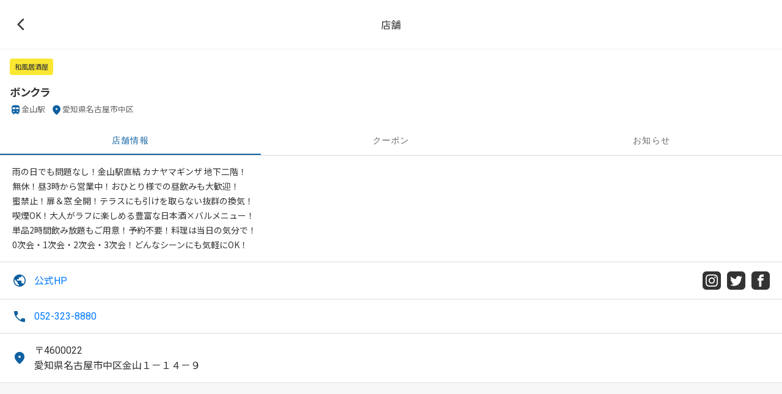

--- FILE ---
content_type: text/html; charset=UTF-8
request_url: https://store.sotomesi.jp/store/7358/
body_size: 7507
content:
<!DOCTYPE html>
<html lang="ja" class="is-fixed-header has-tabbar">
<head>
      <!-- Google Tag Manager -->
    <script>(function(w,d,s,l,i){w[l]=w[l]||[];w[l].push({'gtm.start':
    new Date().getTime(),event:'gtm.js'});var f=d.getElementsByTagName(s)[0],
    j=d.createElement(s),dl=l!='dataLayer'?'&l='+l:'';j.async=true;j.src=
    'https://www.googletagmanager.com/gtm.js?id='+i+dl;f.parentNode.insertBefore(j,f);
    })(window,document,'script','dataLayer','GTM-T3L29X8');</script>
    <!-- End Google Tag Manager -->
      <meta charset="UTF-8">
  <meta name="viewport" content="width=device-width,initial-scale=1.0,viewport-fit=cover">
  <title>ボンクラ | ソトメシ &#8211; 店舗</title>
  <meta name="description" content="">
  <link rel="icon" href="https://store.sotomesi.jp/wp-content/themes/sotomesi-store/favicon.ico">
  <script src="https://code.jquery.com/jquery-3.6.0.min.js" integrity="sha256-/xUj+3OJU5yExlq6GSYGSHk7tPXikynS7ogEvDej/m4=" crossorigin="anonymous"></script>
  <meta name='robots' content='max-image-preview:large' />
<link rel="stylesheet" href="https://store.sotomesi.jp/wp-content/plugins/sotomesi-store-form/build/style-index.css?ver=20250218063132" media="all">
<link rel="stylesheet" href="https://store.sotomesi.jp/wp-content/themes/sotomesi-store/css/app.css?ver=20221125012136" media="all">
<link rel="canonical" href="https://store.sotomesi.jp/store/7358/" />
</head>
<body class="store-template-default single single-store postid-7358">
      <!-- Google Tag Manager (noscript) -->
    <noscript><iframe src="https://www.googletagmanager.com/ns.html?id=GTM-T3L29X8"
    height="0" width="0" style="display:none;visibility:hidden"></iframe></noscript>
    <!-- End Google Tag Manager (noscript) -->
    <svg aria-hidden="true" style="position: absolute; width: 0; height: 0; overflow: hidden;" version="1.1" xmlns="http://www.w3.org/2000/svg" xmlns:xlink="http://www.w3.org/1999/xlink">
<defs>
<symbol id="logotype" viewBox="0 0 113.6 30.6">
	<path d="M7.9,11.4c0.1-0.1,0.1-0.2,0-0.3l-3-8.6c0-0.1-0.1-0.2-0.2-0.3c-0.1-0.1-0.2-0.1-0.3,0L0.3,3.6
	C0.1,3.7-0.1,4,0,4.2l3,8.6c0.1,0.2,0.2,0.3,0.4,0.3c0,0,0.1,0,0.1,0l4.1-1.4C7.8,11.6,7.9,11.5,7.9,11.4z"/>
	<path d="M19.5,2.2h-4.3c-0.3,0-0.5,0.2-0.5,0.5c0,12.7-3.4,20.3-10.4,23.3c-0.1,0-0.2,0.1-0.2,0.3c0,0.1,0,0.2,0,0.4
	l1.8,3.9c0.1,0.2,0.2,0.3,0.4,0.3c0.1,0,0.1,0,0.2,0c9.1-3.7,13.5-12.9,13.5-28C19.9,2.4,19.7,2.2,19.5,2.2z"/>
	<path d="M48.8,12.7l-8.7-2.3v-10c0-0.3-0.2-0.5-0.5-0.5h-4.3c-0.3,0-0.5,0.2-0.5,0.5v29.7c0,0.3,0.2,0.5,0.5,0.5h4.3
	c0.3,0,0.5-0.2,0.5-0.5V15.9l7.4,1.9c0.1,0,0.2,0,0.3,0c0.1-0.1,0.2-0.2,0.2-0.3l1.1-4.2C49.2,13,49,12.8,48.8,12.7z"/>
	<path d="M79.4,15.1l-3.9-1.7c0.6-3.3,0.9-6.9,0.9-10.8c0-0.3-0.2-0.5-0.5-0.5h-4.3c-0.3,0-0.5,0.2-0.5,0.5
	c0,3.4-0.2,6.3-0.6,8.8l-5-2.1c-0.2-0.1-0.5,0-0.6,0.2l-1.7,3.9c-0.1,0.2,0,0.5,0.2,0.6l5.8,2.5c-1.6,4.4-4.4,7.4-8.6,9.3
	c-0.1,0.1-0.2,0.1-0.2,0.3c0,0.1,0,0.2,0,0.3l1.8,3.9c0.1,0.2,0.2,0.3,0.4,0.3c0.1,0,0.1,0,0.2,0c5.3-2.2,9-6.1,11.1-12.1l3.3,1.4
	c0.1,0,0.2,0,0.3,0c0.1,0,0.2-0.1,0.2-0.2l1.7-4C79.8,15.5,79.7,15.2,79.4,15.1z"/>
	<path d="M113.4,12.2l-3.9-1.9c-0.1-0.1-0.2-0.1-0.4,0c-0.1,0-0.2,0.1-0.3,0.3c-2.5,7.1-5.6,11.5-15.4,15.4
	c-0.1,0-0.2,0.1-0.3,0.3c0,0.1,0,0.3,0,0.4l2,3.8c0.1,0.2,0.2,0.2,0.4,0.2c0.1,0,0.1,0,0.2,0c9.4-3.5,15.3-9.3,17.8-17.9
	C113.7,12.5,113.6,12.3,113.4,12.2z"/>
	<path d="M96.3,8.5c1.7,0,3.2-1.4,3.2-3.2S98,2.2,96.3,2.2s-3.2,1.4-3.2,3.2S94.5,8.5,96.3,8.5z"/>
	<path d="M97.5,13.9c0-1.7-1.4-3.2-3.2-3.2c-1.7,0-3.2,1.4-3.2,3.2s1.4,3.2,3.2,3.2C96.1,17,97.5,15.6,97.5,13.9z"/>
</symbol>
<symbol id="icon-web" viewBox="0 0 32 32">
<path d="M16 0c-8.837 0-16 7.163-16 16s7.163 16 16 16 16-7.163 16-16-7.163-16-16-16zM16 30c-1.967 0-3.84-0.407-5.538-1.139l7.286-8.197c0.163-0.183 0.253-0.419 0.253-0.664v-3c0-0.552-0.448-1-1-1-3.531 0-7.256-3.671-7.293-3.707-0.188-0.188-0.442-0.293-0.707-0.293h-4c-0.552 0-1 0.448-1 1v6c0 0.379 0.214 0.725 0.553 0.894l3.447 1.724v5.871c-3.627-2.53-6-6.732-6-11.489 0-2.147 0.484-4.181 1.348-6h3.652c0.265 0 0.52-0.105 0.707-0.293l4-4c0.188-0.188 0.293-0.442 0.293-0.707v-2.419c1.268-0.377 2.61-0.581 4-0.581 2.2 0 4.281 0.508 6.134 1.412-0.13 0.109-0.256 0.224-0.376 0.345-1.133 1.133-1.757 2.64-1.757 4.243s0.624 3.109 1.757 4.243c1.139 1.139 2.663 1.758 4.239 1.758 0.099 0 0.198-0.002 0.297-0.007 0.432 1.619 1.211 5.833-0.263 11.635-0.014 0.055-0.022 0.109-0.026 0.163-2.541 2.596-6.084 4.208-10.004 4.208z"></path>
</symbol>
<symbol id="icon-facebook" viewBox="0 0 32 32">
<path d="M19 6h5v-6h-5c-3.86 0-7 3.14-7 7v3h-4v6h4v16h6v-16h5l1-6h-6v-3c0-0.542 0.458-1 1-1z"></path>
</symbol>
<symbol id="icon-instagram" viewBox="0 0 32 32">
<path d="M16 2.881c4.275 0 4.781 0.019 6.462 0.094 1.563 0.069 2.406 0.331 2.969 0.55 0.744 0.288 1.281 0.638 1.837 1.194 0.563 0.563 0.906 1.094 1.2 1.838 0.219 0.563 0.481 1.412 0.55 2.969 0.075 1.688 0.094 2.194 0.094 6.463s-0.019 4.781-0.094 6.463c-0.069 1.563-0.331 2.406-0.55 2.969-0.288 0.744-0.637 1.281-1.194 1.837-0.563 0.563-1.094 0.906-1.837 1.2-0.563 0.219-1.413 0.481-2.969 0.55-1.688 0.075-2.194 0.094-6.463 0.094s-4.781-0.019-6.463-0.094c-1.563-0.069-2.406-0.331-2.969-0.55-0.744-0.288-1.281-0.637-1.838-1.194-0.563-0.563-0.906-1.094-1.2-1.837-0.219-0.563-0.481-1.413-0.55-2.969-0.075-1.688-0.094-2.194-0.094-6.463s0.019-4.781 0.094-6.463c0.069-1.563 0.331-2.406 0.55-2.969 0.288-0.744 0.638-1.281 1.194-1.838 0.563-0.563 1.094-0.906 1.838-1.2 0.563-0.219 1.412-0.481 2.969-0.55 1.681-0.075 2.188-0.094 6.463-0.094zM16 0c-4.344 0-4.887 0.019-6.594 0.094-1.7 0.075-2.869 0.35-3.881 0.744-1.056 0.412-1.95 0.956-2.837 1.85-0.894 0.888-1.438 1.781-1.85 2.831-0.394 1.019-0.669 2.181-0.744 3.881-0.075 1.713-0.094 2.256-0.094 6.6s0.019 4.887 0.094 6.594c0.075 1.7 0.35 2.869 0.744 3.881 0.413 1.056 0.956 1.95 1.85 2.837 0.887 0.887 1.781 1.438 2.831 1.844 1.019 0.394 2.181 0.669 3.881 0.744 1.706 0.075 2.25 0.094 6.594 0.094s4.888-0.019 6.594-0.094c1.7-0.075 2.869-0.35 3.881-0.744 1.050-0.406 1.944-0.956 2.831-1.844s1.438-1.781 1.844-2.831c0.394-1.019 0.669-2.181 0.744-3.881 0.075-1.706 0.094-2.25 0.094-6.594s-0.019-4.887-0.094-6.594c-0.075-1.7-0.35-2.869-0.744-3.881-0.394-1.063-0.938-1.956-1.831-2.844-0.887-0.887-1.781-1.438-2.831-1.844-1.019-0.394-2.181-0.669-3.881-0.744-1.712-0.081-2.256-0.1-6.6-0.1v0z"></path>
<path d="M16 7.781c-4.537 0-8.219 3.681-8.219 8.219s3.681 8.219 8.219 8.219 8.219-3.681 8.219-8.219c0-4.537-3.681-8.219-8.219-8.219zM16 21.331c-2.944 0-5.331-2.387-5.331-5.331s2.387-5.331 5.331-5.331c2.944 0 5.331 2.387 5.331 5.331s-2.387 5.331-5.331 5.331z"></path>
<path d="M26.462 7.456c0 1.060-0.859 1.919-1.919 1.919s-1.919-0.859-1.919-1.919c0-1.060 0.859-1.919 1.919-1.919s1.919 0.859 1.919 1.919z"></path>
</symbol>
<symbol id="icon-twitter" viewBox="0 0 32 32">
<path d="M32 7.075c-1.175 0.525-2.444 0.875-3.769 1.031 1.356-0.813 2.394-2.1 2.887-3.631-1.269 0.75-2.675 1.3-4.169 1.594-1.2-1.275-2.906-2.069-4.794-2.069-3.625 0-6.563 2.938-6.563 6.563 0 0.512 0.056 1.012 0.169 1.494-5.456-0.275-10.294-2.888-13.531-6.862-0.563 0.969-0.887 2.1-0.887 3.3 0 2.275 1.156 4.287 2.919 5.463-1.075-0.031-2.087-0.331-2.975-0.819 0 0.025 0 0.056 0 0.081 0 3.181 2.263 5.838 5.269 6.437-0.55 0.15-1.131 0.231-1.731 0.231-0.425 0-0.831-0.044-1.237-0.119 0.838 2.606 3.263 4.506 6.131 4.563-2.25 1.762-5.075 2.813-8.156 2.813-0.531 0-1.050-0.031-1.569-0.094 2.913 1.869 6.362 2.95 10.069 2.95 12.075 0 18.681-10.006 18.681-18.681 0-0.287-0.006-0.569-0.019-0.85 1.281-0.919 2.394-2.075 3.275-3.394z"></path>
</symbol>
<symbol id="icon-youtube" viewBox="0 0 32 32">
<path d="M31.681 9.6c0 0-0.313-2.206-1.275-3.175-1.219-1.275-2.581-1.281-3.206-1.356-4.475-0.325-11.194-0.325-11.194-0.325h-0.012c0 0-6.719 0-11.194 0.325-0.625 0.075-1.987 0.081-3.206 1.356-0.963 0.969-1.269 3.175-1.269 3.175s-0.319 2.588-0.319 5.181v2.425c0 2.587 0.319 5.181 0.319 5.181s0.313 2.206 1.269 3.175c1.219 1.275 2.819 1.231 3.531 1.369 2.563 0.244 10.881 0.319 10.881 0.319s6.725-0.012 11.2-0.331c0.625-0.075 1.988-0.081 3.206-1.356 0.962-0.969 1.275-3.175 1.275-3.175s0.319-2.587 0.319-5.181v-2.425c-0.006-2.588-0.325-5.181-0.325-5.181zM12.694 20.15v-8.994l8.644 4.513-8.644 4.481z"></path>
</symbol>
<symbol id="icon-line" viewBox="0 0 320 320">
<path d="M302.6,139.9c0-63.8-64-115.7-142.6-115.7C81.3,24.1,17.4,76,17.4,139.9c0,57.2,50.7,105.1,119.3,114.2
					c4.6,1,11,3.1,12.6,7c1.4,3.6,0.9,9.3,0.5,12.9c0,0-1.7,10.1-2,12.2c-0.6,3.6-2.9,14.1,12.4,7.7c15.2-6.4,82.1-48.4,112-82.8h0
					C292.7,188.4,302.6,165.4,302.6,139.9z"/>
<path fill="#333333" d="M255.1,176.7h-40h-0.1c-1.5,0-2.7-1.2-2.7-2.7v0v0v-62.1v0v-0.1c0-1.5,1.2-2.7,2.7-2.7h0.1h40
					c1.5,0,2.7,1.2,2.7,2.7v10.1c0,1.5-1.2,2.7-2.7,2.7h-27.2v10.5h27.2c1.5,0,2.7,1.2,2.7,2.7v10.1c0,1.5-1.2,2.7-2.7,2.7h-27.2
					v10.5h27.2c1.5,0,2.7,1.2,2.7,2.7V174C257.8,175.5,256.6,176.7,255.1,176.7z"/>
<path fill="#333333" d="M106.9,176.7c1.5,0,2.7-1.2,2.7-2.7v-10.1c0-1.5-1.2-2.7-2.7-2.7H79.7v-49.4c0-1.5-1.2-2.7-2.7-2.7H66.9
					c-1.5,0-2.7,1.2-2.7,2.7v62.2v0v0c0,1.5,1.2,2.7,2.7,2.7h0.1H106.9z"/>
<path fill="#333333" d="M131.1,109h-10.1c-1.5,0-2.7,1.2-2.7,2.7V174c0,1.5,1.2,2.7,2.7,2.7h10.1c1.5,0,2.7-1.2,2.7-2.7v-62.2
					C133.8,110.2,132.6,109,131.1,109z"/>
<path fill="#333333" d="M199.9,109h-10.1c-1.5,0-2.7,1.2-2.7,2.7v37l-28.5-38.5c-0.1-0.1-0.1-0.2-0.2-0.3c0,0,0,0,0,0
					c-0.1-0.1-0.1-0.1-0.2-0.2c0,0,0,0-0.1,0c0,0-0.1-0.1-0.1-0.1c0,0,0,0-0.1-0.1c0,0-0.1-0.1-0.1-0.1c0,0-0.1,0-0.1-0.1
					c0,0-0.1-0.1-0.2-0.1c0,0-0.1,0-0.1,0c-0.1,0-0.1,0-0.2-0.1c0,0-0.1,0-0.1,0c-0.1,0-0.1,0-0.2-0.1c0,0-0.1,0-0.1,0
					c-0.1,0-0.1,0-0.2,0c0,0-0.1,0-0.1,0c0,0-0.1,0-0.1,0c0,0-0.1,0-0.1,0c0,0-0.1,0-0.1,0h-10.1c-1.5,0-2.7,1.2-2.7,2.7V174
					c0,1.5,1.2,2.7,2.7,2.7h10.1c1.5,0,2.7-1.2,2.7-2.7v-37l28.5,38.5c0.2,0.3,0.4,0.5,0.7,0.7c0,0,0,0,0,0c0.1,0,0.1,0.1,0.2,0.1
					c0,0,0.1,0,0.1,0c0,0,0.1,0,0.1,0.1c0,0,0.1,0,0.1,0.1c0,0,0.1,0,0.1,0c0.1,0,0.1,0,0.2,0.1c0,0,0,0,0,0
					c0.2,0.1,0.5,0.1,0.7,0.1h10.1c1.5,0,2.7-1.2,2.7-2.7v-62.2C202.6,110.2,201.4,109,199.9,109z"/>
</symbol>
</defs>
</svg>  <header class="header">
    <div class="container">
      <div class="header__left">
        <button class="mdc-icon-button material-symbols-rounded" onclick="javascript:history.back()">
          arrow_back_ios
        </button>
      </div>
      <div class="header__title">店舗</div>
      <!--
      <div class="header__right">
        <button class="mdc-icon-button material-symbols-rounded" data-action="cheering">favorite</button>
        <button class="mdc-icon-button material-symbols-rounded" data-action="fav">bookmark</button>
      </div>
      -->
    </div>
  </header>

  <aside class="mdc-snackbar is-message">
  <div class="mdc-snackbar__surface" role="status" aria-relevant="additions">
    <div class="mdc-snackbar__label" aria-atomic="false"></div>
  </div>
</aside>
  <main class="store">
    <div class="store__header">
            <div class="store__texts">
        <div class="store__meta">
    <div class="store__genre">和風居酒屋</div>
   
   
</div>
        <div class="store__name">ボンクラ</div>
        <div class="store__location">
      <span class="store__station"><i class="material-symbols-rounded">train</i>金山駅</span>
   
      <span class="store__area"><i class="material-symbols-rounded">place</i>愛知県名古屋市中区</span>
   
</div>
      </div>
    </div>

    <div class="store__tabs">
      <div class="mdc-tab-bar" role="tablist" data-tab-content="store__tabcontent">
  <div class="mdc-tab-scroller">
    <div class="mdc-tab-scroller__scroll-area">
      <div class="mdc-tab-scroller__scroll-content">
                <button class="mdc-tab" role="tab" aria-selected="false" tabindex="-1" id="store__tab-0">
          <span class="mdc-tab__content">
            <span class="mdc-tab__text-label">店舗情報</span>
          </span>
          <span class="mdc-tab-indicator">
            <span class="mdc-tab-indicator__content mdc-tab-indicator__content--underline"></span>
          </span>
        </button>
                <button class="mdc-tab" role="tab" aria-selected="false" tabindex="-1" id="store__tab-1">
          <span class="mdc-tab__content">
            <span class="mdc-tab__text-label">クーポン</span>
          </span>
          <span class="mdc-tab-indicator">
            <span class="mdc-tab-indicator__content mdc-tab-indicator__content--underline"></span>
          </span>
        </button>
                <button class="mdc-tab" role="tab" aria-selected="false" tabindex="-1" id="store__tab-2">
          <span class="mdc-tab__content">
            <span class="mdc-tab__text-label">お知らせ</span>
          </span>
          <span class="mdc-tab-indicator">
            <span class="mdc-tab-indicator__content mdc-tab-indicator__content--underline"></span>
          </span>
        </button>
              </div>
    </div>
  </div>
</div>
      <div class="tabcontent swiper" id="store__tabcontent">
        <div class="swiper-wrapper">
          <div class="swiper-slide store__summary">
            <div class="store__comment">
  <p>雨の日でも問題なし！金山駅直結 カナヤマギンザ 地下二階！<br />
無休！昼3時から営業中！おひとり様での昼飲みも大歓迎！<br />
蜜禁止！扉＆窓 全開！テラスにも引けを取らない抜群の換気！<br />
喫煙OK！大人がラフに楽しめる豊富な日本酒×バルメニュー！<br />
単品2時間飲み放題もご用意！予約不要！料理は当日の気分で！<br />
0次会・1次会・2次会・3次会！どんなシーンにも気軽にOK！</p>
</div>
<ul class="collapsible">
      <li>
      <div class="collapsible-header">
        <i class="material-symbols-rounded">public</i>
        <div class="store__externals">
                      <a class="store__site" href="https://kanayamabonkura.owst.jp/" target="_blank">公式HP</a>
                      <div class="store__sns">
                              <a href="https://www.instagram.com/bonkura_511" target="_blank"><svg class="icon"><use xlink:href="#icon-instagram"></use></svg></a>
                              <a href="https://twitter.com/vA73gfPaFEfjkkS" target="_blank"><svg class="icon"><use xlink:href="#icon-twitter"></use></svg></a>
                              <a href="https://www.facebook.com/%E3%83%9C%E3%83%B3%E3%82%AF%E3%83%A9-1648863758667987" target="_blank"><svg class="icon"><use xlink:href="#icon-facebook"></use></svg></a>
                          </div> 
                  </div>
      </div>      
    </li>
        <li>
      <div class="collapsible-header"><i class="material-symbols-rounded">phone</i><a href="tel:052-323-8880">052-323-8880</a></div>
    </li>
    

  <li><div class="collapsible-header"><i class="material-symbols-rounded">place</i><span>〒4600022<br>愛知県名古屋市中区金山１－１４－９</span><i class="material-symbols-rounded more">expand_more</i></div>
<div class="collapsible-body">
  <div class="is-embed">
    <iframe src="https://maps.google.co.jp/maps?output=embed&q=%E3%83%9C%E3%83%B3%E3%82%AF%E3%83%A9%2B4600022" width="600" height="450" style="border:0;" allowfullscreen="" loading="lazy"></iframe>
  </div>
      <div class="note">金山北口より徒歩1分。長谷川ビル地下2階。金山総合直結通路から126m</div>
    </div></li>

  <li><div class="collapsible-header"><i class="material-symbols-rounded">schedule</i><span>営業時間</span><i class="material-symbols-rounded more">expand_more</i></div>
<div class="collapsible-body">
  <div class="store__opens">
          <div class="store__open"><span class="store__day">月</span> <span class="store__time">15:00〜23:30</span></div>
            <div class="store__open"><span class="store__day">火</span> <span class="store__time">15:00〜23:30</span></div>
            <div class="store__open"><span class="store__day">水</span> <span class="store__time">15:00〜23:30</span></div>
            <div class="store__open"><span class="store__day">木</span> <span class="store__time">15:00〜23:30</span></div>
            <div class="store__open"><span class="store__day">金</span> <span class="store__time">15:00〜23:30</span></div>
            <div class="store__open"><span class="store__day">土</span> <span class="store__time">15:00〜23:30</span></div>
            <div class="store__open"><span class="store__day">日</span> <span class="store__time">15:00〜23:30</span></div>
            <div class="store__open"><span class="store__day">祝</span> <span class="store__time">15:00〜23:30</span></div>
            <div class="note">料理L.O. 22:30 ドリンクL.O. 23:00</div>
        </div>
</div></li>

    
    </li>
    <div class="collapsible-header"><i class="material-symbols-rounded">coronavirus</i><span>感染症対策</span><i class="material-symbols-rounded more">expand_more</i></div>
    <div class="collapsible-body">
            <div class="store__listgroup">
        <div class="store__listgroupname"><i class="material-symbols-rounded">storefront</i> 店舗内</div>
        <div class="store__list">
                    <div class="store__listitem"><i class="material-symbols-rounded">check</i> 定期的な換気</div>
                    <div class="store__listitem"><i class="material-symbols-rounded">check</i> 店内や設備等の消毒・除菌・洗浄</div>
                    <div class="store__listitem"><i class="material-symbols-rounded">check</i> 座席間隔・間仕切り</div>
                  </div>
      </div>
            <div class="store__listgroup">
        <div class="store__listgroupname"><i class="material-symbols-rounded">sentiment_satisfied</i> 従業員</div>
        <div class="store__list">
                    <div class="store__listitem"><i class="material-symbols-rounded">check</i> マスク着用</div>
                    <div class="store__listitem"><i class="material-symbols-rounded">check</i> 健康チェック</div>
                    <div class="store__listitem"><i class="material-symbols-rounded">check</i> 手洗い・消毒</div>
                  </div>
      </div>
            <div class="store__listgroup">
        <div class="store__listgroupname"><i class="material-symbols-rounded">family_restroom</i> お客様へのお願い</div>
        <div class="store__list">
                    <div class="store__listitem"><i class="material-symbols-rounded">check</i> 入店時のアルコール消毒</div>
                  </div>
      </div>
          </div>
  </li>
    
    </li>
    <div class="collapsible-header"><i class="material-symbols-rounded">tag</i><span>関連情報</span><i class="material-symbols-rounded more">expand_more</i></div>
    <div class="collapsible-body">
                <div class="store__listgroup">
            <div class="store__listgroupname"><i class="material-symbols-rounded">credit_card</i> 決済</div>
            <div class="store__list">
                            <div class="store__listitem"><i class="material-symbols-rounded">check</i> クレジットカードがつかえます。</div>
                          </div>
          </div>
                        <div class="store__listgroup">
            <div class="store__listgroupname"><i class="material-symbols-rounded">calendar_month</i> 予約</div>
            <div class="store__list">
                            <div class="store__listitem"><i class="material-symbols-rounded">check</i> ご予約お待ちしています。</div>
                          </div>
          </div>
                        <div class="store__listgroup">
            <div class="store__listgroupname"><i class="material-symbols-rounded">vaping_rooms</i> タバコ</div>
            <div class="store__list">
                            <div class="store__listitem"><i class="material-symbols-rounded">check</i> タバコ吸えます</div>
                          </div>
          </div>
                        <div class="store__listgroup">
            <div class="store__listgroupname"><i class="material-symbols-rounded">local_parking</i> 駐車場</div>
            <div class="store__list">
                            <div class="store__listitem"><i class="material-symbols-rounded">check</i> コインパーキングをご利用ください。</div>
                          </div>
          </div>
                        <div class="store__listgroup">
            <div class="store__listgroupname"><i class="material-symbols-rounded"></i> その他</div>
            <div class="store__list">
                            <div class="store__listitem"><i class="material-symbols-rounded">check</i> 子供連れお断り</div>
                          </div>
          </div>
                        </div>
  </li>
    
  </ul>          </div>

          <div class="swiper-slide store__coupons">
            <div class="container">
                <div class="mdc-card mdc-card--outlined is-coupon" data-href="https://store.sotomesi.jp/coupon/14045/">
    <div class="mdc-card__primary-action">
            <div class="mdc-card__media mdc-card__media--16-9" style="background-image:url(https://img.sotomesi.jp/wp-content/uploads/sites/3/2024/04/18160706/715142047_6620c69a494be1_53619940.jpg)"></div>
            <div class="mdc-card__text">
        <div class="mdc-card__title">粋なおつまみサービス！</div>
        <div class="mdc-card__subhead">【15時～17時にご来店されたお客様限定】ファーストドリンクオーダーの時に粋なおつまみプレゼント！</div>
              </div>
      <div class="mdc-card__ripple"></div>
    </div>
  </div>
            </div>
          </div>

          <div class="swiper-slide posts">
              <p class="notfound">お知らせはありません</p>
           
          </div>
        </div>
      </div>
    </div>

    <div class="mdc-dialog" id="dialog-confirm-coupon" data-message-accept="クーポンを使いました">
  <div class="mdc-dialog__container">
    <div class="mdc-dialog__surface"
      role="alertdialog"
      aria-modal="true"
      aria-labelledby="confirm-coupon-title"
      aria-describedby="confirm-couponcontent">
      <div class="mdc-dialog__content" id="confirm-coupon-content" data-format="%s<br>">
        このクーポンを使いますか？
      </div>
      <div class="mdc-dialog__actions">
        <button type="button" class="mdc-button mdc-dialog__button" data-mdc-dialog-action="close" data-action="cancel-coupon">
          <div class="mdc-button__ripple"></div>
          <span class="mdc-button__label">やめる</span>
        </button>
        <button type="button" class="mdc-button mdc-dialog__button" data-mdc-dialog-action="accept" data-action="use-coupon">
          <div class="mdc-button__ripple"></div>
          <span class="mdc-button__label">使う</span>
        </button>
      </div>
    </div>
  </div>
  <div class="mdc-dialog__scrim"></div>
</div></main>

  <div class="mdc-circular-progress" role="progressbar" aria-label="Progress Bar" aria-valuemin="0" aria-valuemax="1">
    <div class="mdc-circular-progress__container">
      <div class="mdc-circular-progress__determinate-container">
        <svg class="mdc-circular-progress__determinate-circle-graphic" viewBox="0 0 32 32" xmlns="http://www.w3.org/2000/svg">
          <circle class="mdc-circular-progress__determinate-track" cx="16" cy="16" r="12.5" stroke-width="3"/>
          <circle class="mdc-circular-progress__determinate-circle" cx="16" cy="16" r="12.5" stroke-dasharray="78.54" stroke-dashoffset="78.54" stroke-width="3"/>
        </svg>
      </div>
      <div class="mdc-circular-progress__indeterminate-container">
        <div class="mdc-circular-progress__spinner-layer">
          <div class="mdc-circular-progress__circle-clipper mdc-circular-progress__circle-left">
            <svg class="mdc-circular-progress__indeterminate-circle-graphic" viewBox="0 0 32 32" xmlns="http://www.w3.org/2000/svg">
              <circle cx="16" cy="16" r="12.5" stroke-dasharray="78.54" stroke-dashoffset="39.27" stroke-width="3"/>
            </svg>
          </div>
          <div class="mdc-circular-progress__gap-patch">
            <svg class="mdc-circular-progress__indeterminate-circle-graphic" viewBox="0 0 32 32" xmlns="http://www.w3.org/2000/svg">
              <circle cx="16" cy="16" r="12.5" stroke-dasharray="78.54" stroke-dashoffset="39.27" stroke-width="2.4"/>
            </svg>
          </div>
          <div class="mdc-circular-progress__circle-clipper mdc-circular-progress__circle-right">
            <svg class="mdc-circular-progress__indeterminate-circle-graphic" viewBox="0 0 32 32" xmlns="http://www.w3.org/2000/svg">
              <circle cx="16" cy="16" r="12.5" stroke-dasharray="78.54" stroke-dashoffset="39.27" stroke-width="3"/>
            </svg>
          </div>
        </div>
      </div>
    </div>
    <div class="mdc-circular-progress__scrim"></div>
  </div>  <script src="https://store.sotomesi.jp/wp-includes/js/dist/vendor/lodash.min.js?ver=4.17.19" ></script>
<script >
window.lodash = _.noConflict();
</script>
<script src="https://store.sotomesi.jp/wp-includes/js/dist/vendor/regenerator-runtime.min.js?ver=0.13.7" ></script>
<script src="https://store.sotomesi.jp/wp-includes/js/dist/vendor/wp-polyfill.min.js?ver=3.15.0" ></script>
<script src="https://store.sotomesi.jp/wp-includes/js/dist/vendor/react.min.js?ver=16.13.1" ></script>
<script src="https://store.sotomesi.jp/wp-includes/js/dist/vendor/react-dom.min.js?ver=16.13.1" ></script>
<script src="https://store.sotomesi.jp/wp-includes/js/dist/escape-html.min.js?ver=dcba9e40e8782c7d5883426934834b3e" ></script>
<script src="https://store.sotomesi.jp/wp-includes/js/dist/element.min.js?ver=43a121e875f299c637e1115581bee905" ></script>
<script src="https://store.sotomesi.jp/wp-content/plugins/sotomesi-store-form/build/index.js?ver=20250218063133" ></script>
<script src="https://store.sotomesi.jp/wp-content/themes/sotomesi-store/js/app.js?ver=20221118061404" ></script>
</body>
</html>

--- FILE ---
content_type: text/css
request_url: https://store.sotomesi.jp/wp-content/plugins/sotomesi-store-form/build/style-index.css?ver=20250218063132
body_size: 337
content:
#sotomesi-store-join-form img{display:block;margin:0 auto;max-width:100%}#sotomesi-store-join-form svg{stroke:unset}#sotomesi-store-join-form strong{font-weight:700}#sotomesi-store-join-form .is-hidden{display:none!important}#sotomesi-store-join-form .is-radiogroup{margin-left:.5em}#sotomesi-store-join-form .is-solicitor{background:#f1f1f1;border-radius:4px;display:flex;margin:1em 0;padding:1em 2em}#sotomesi-store-join-form .is-solicitor_name{min-width:40px;position:relative}#sotomesi-store-join-form .has-indent{padding-left:1.5em;text-indent:-1.3em}#sotomesi-store-join-form .has-progress{position:relative}#sotomesi-store-join-form .step-nav{display:flex;gap:.5em;justify-content:flex-end;margin-top:5em}#sotomesi-store-join-form .MuiFormControl-root{width:100%}#sotomesi-store-join-form .MuiFormGroup-root{margin-top:1em}@media screen and (max-width:510px){#sotomesi-store-join-form .is-solicitor{flex-direction:column}}body.page.is-form{display:flex;flex-direction:column;justify-content:space-between;min-height:100vh}#sotomesi-qr{align-items:center;display:flex;justify-content:center}#qr-code{background:#fff;border-radius:2px}


--- FILE ---
content_type: text/javascript
request_url: https://store.sotomesi.jp/wp-content/themes/sotomesi-store/js/app.js?ver=20221118061404
body_size: 65056
content:
/*! For license information please see app.js.LICENSE.txt */
(()=>{"use strict";function t(t){return null!==t&&"object"==typeof t&&"constructor"in t&&t.constructor===Object}function e(n={},i={}){Object.keys(i).forEach((r=>{void 0===n[r]?n[r]=i[r]:t(i[r])&&t(n[r])&&Object.keys(i[r]).length>0&&e(n[r],i[r])}))}const n={body:{},addEventListener(){},removeEventListener(){},activeElement:{blur(){},nodeName:""},querySelector:()=>null,querySelectorAll:()=>[],getElementById:()=>null,createEvent:()=>({initEvent(){}}),createElement:()=>({children:[],childNodes:[],style:{},setAttribute(){},getElementsByTagName:()=>[]}),createElementNS:()=>({}),importNode:()=>null,location:{hash:"",host:"",hostname:"",href:"",origin:"",pathname:"",protocol:"",search:""}};function i(){const t="undefined"!=typeof document?document:{};return e(t,n),t}const r={document:n,navigator:{userAgent:""},location:{hash:"",host:"",hostname:"",href:"",origin:"",pathname:"",protocol:"",search:""},history:{replaceState(){},pushState(){},go(){},back(){}},CustomEvent:function(){return this},addEventListener(){},removeEventListener(){},getComputedStyle:()=>({getPropertyValue:()=>""}),Image(){},Date(){},screen:{},setTimeout(){},clearTimeout(){},matchMedia:()=>({}),requestAnimationFrame:t=>"undefined"==typeof setTimeout?(t(),null):setTimeout(t,0),cancelAnimationFrame(t){"undefined"!=typeof setTimeout&&clearTimeout(t)}};function o(){const t="undefined"!=typeof window?window:{};return e(t,r),t}class s extends Array{constructor(t){"number"==typeof t?super(t):(super(...t||[]),function(t){const e=t.__proto__;Object.defineProperty(t,"__proto__",{get:()=>e,set(t){e.__proto__=t}})}(this))}}function a(t=[]){const e=[];return t.forEach((t=>{Array.isArray(t)?e.push(...a(t)):e.push(t)})),e}function l(t,e){return Array.prototype.filter.call(t,e)}function c(t,e){const n=o(),r=i();let a=[];if(!e&&t instanceof s)return t;if(!t)return new s(a);if("string"==typeof t){const n=t.trim();if(n.indexOf("<")>=0&&n.indexOf(">")>=0){let t="div";0===n.indexOf("<li")&&(t="ul"),0===n.indexOf("<tr")&&(t="tbody"),0!==n.indexOf("<td")&&0!==n.indexOf("<th")||(t="tr"),0===n.indexOf("<tbody")&&(t="table"),0===n.indexOf("<option")&&(t="select");const e=r.createElement(t);e.innerHTML=n;for(let t=0;t<e.childNodes.length;t+=1)a.push(e.childNodes[t])}else a=function(t,e){if("string"!=typeof t)return[t];const n=[],i=e.querySelectorAll(t);for(let t=0;t<i.length;t+=1)n.push(i[t]);return n}(t.trim(),e||r)}else if(t.nodeType||t===n||t===r)a.push(t);else if(Array.isArray(t)){if(t instanceof s)return t;a=t}return new s(function(t){const e=[];for(let n=0;n<t.length;n+=1)-1===e.indexOf(t[n])&&e.push(t[n]);return e}(a))}c.fn=s.prototype;const u="resize scroll".split(" ");function d(t){return function(...e){if(void 0===e[0]){for(let e=0;e<this.length;e+=1)u.indexOf(t)<0&&(t in this[e]?this[e][t]():c(this[e]).trigger(t));return this}return this.on(t,...e)}}d("click"),d("blur"),d("focus"),d("focusin"),d("focusout"),d("keyup"),d("keydown"),d("keypress"),d("submit"),d("change"),d("mousedown"),d("mousemove"),d("mouseup"),d("mouseenter"),d("mouseleave"),d("mouseout"),d("mouseover"),d("touchstart"),d("touchend"),d("touchmove"),d("resize"),d("scroll");const p={addClass:function(...t){const e=a(t.map((t=>t.split(" "))));return this.forEach((t=>{t.classList.add(...e)})),this},removeClass:function(...t){const e=a(t.map((t=>t.split(" "))));return this.forEach((t=>{t.classList.remove(...e)})),this},hasClass:function(...t){const e=a(t.map((t=>t.split(" "))));return l(this,(t=>e.filter((e=>t.classList.contains(e))).length>0)).length>0},toggleClass:function(...t){const e=a(t.map((t=>t.split(" "))));this.forEach((t=>{e.forEach((e=>{t.classList.toggle(e)}))}))},attr:function(t,e){if(1===arguments.length&&"string"==typeof t)return this[0]?this[0].getAttribute(t):void 0;for(let n=0;n<this.length;n+=1)if(2===arguments.length)this[n].setAttribute(t,e);else for(const e in t)this[n][e]=t[e],this[n].setAttribute(e,t[e]);return this},removeAttr:function(t){for(let e=0;e<this.length;e+=1)this[e].removeAttribute(t);return this},transform:function(t){for(let e=0;e<this.length;e+=1)this[e].style.transform=t;return this},transition:function(t){for(let e=0;e<this.length;e+=1)this[e].style.transitionDuration="string"!=typeof t?`${t}ms`:t;return this},on:function(...t){let[e,n,i,r]=t;function o(t){const e=t.target;if(!e)return;const r=t.target.dom7EventData||[];if(r.indexOf(t)<0&&r.unshift(t),c(e).is(n))i.apply(e,r);else{const t=c(e).parents();for(let e=0;e<t.length;e+=1)c(t[e]).is(n)&&i.apply(t[e],r)}}function s(t){const e=t&&t.target&&t.target.dom7EventData||[];e.indexOf(t)<0&&e.unshift(t),i.apply(this,e)}"function"==typeof t[1]&&([e,i,r]=t,n=void 0),r||(r=!1);const a=e.split(" ");let l;for(let t=0;t<this.length;t+=1){const e=this[t];if(n)for(l=0;l<a.length;l+=1){const t=a[l];e.dom7LiveListeners||(e.dom7LiveListeners={}),e.dom7LiveListeners[t]||(e.dom7LiveListeners[t]=[]),e.dom7LiveListeners[t].push({listener:i,proxyListener:o}),e.addEventListener(t,o,r)}else for(l=0;l<a.length;l+=1){const t=a[l];e.dom7Listeners||(e.dom7Listeners={}),e.dom7Listeners[t]||(e.dom7Listeners[t]=[]),e.dom7Listeners[t].push({listener:i,proxyListener:s}),e.addEventListener(t,s,r)}}return this},off:function(...t){let[e,n,i,r]=t;"function"==typeof t[1]&&([e,i,r]=t,n=void 0),r||(r=!1);const o=e.split(" ");for(let t=0;t<o.length;t+=1){const e=o[t];for(let t=0;t<this.length;t+=1){const o=this[t];let s;if(!n&&o.dom7Listeners?s=o.dom7Listeners[e]:n&&o.dom7LiveListeners&&(s=o.dom7LiveListeners[e]),s&&s.length)for(let t=s.length-1;t>=0;t-=1){const n=s[t];i&&n.listener===i||i&&n.listener&&n.listener.dom7proxy&&n.listener.dom7proxy===i?(o.removeEventListener(e,n.proxyListener,r),s.splice(t,1)):i||(o.removeEventListener(e,n.proxyListener,r),s.splice(t,1))}}}return this},trigger:function(...t){const e=o(),n=t[0].split(" "),i=t[1];for(let r=0;r<n.length;r+=1){const o=n[r];for(let n=0;n<this.length;n+=1){const r=this[n];if(e.CustomEvent){const n=new e.CustomEvent(o,{detail:i,bubbles:!0,cancelable:!0});r.dom7EventData=t.filter(((t,e)=>e>0)),r.dispatchEvent(n),r.dom7EventData=[],delete r.dom7EventData}}}return this},transitionEnd:function(t){const e=this;return t&&e.on("transitionend",(function n(i){i.target===this&&(t.call(this,i),e.off("transitionend",n))})),this},outerWidth:function(t){if(this.length>0){if(t){const t=this.styles();return this[0].offsetWidth+parseFloat(t.getPropertyValue("margin-right"))+parseFloat(t.getPropertyValue("margin-left"))}return this[0].offsetWidth}return null},outerHeight:function(t){if(this.length>0){if(t){const t=this.styles();return this[0].offsetHeight+parseFloat(t.getPropertyValue("margin-top"))+parseFloat(t.getPropertyValue("margin-bottom"))}return this[0].offsetHeight}return null},styles:function(){const t=o();return this[0]?t.getComputedStyle(this[0],null):{}},offset:function(){if(this.length>0){const t=o(),e=i(),n=this[0],r=n.getBoundingClientRect(),s=e.body,a=n.clientTop||s.clientTop||0,l=n.clientLeft||s.clientLeft||0,c=n===t?t.scrollY:n.scrollTop,u=n===t?t.scrollX:n.scrollLeft;return{top:r.top+c-a,left:r.left+u-l}}return null},css:function(t,e){const n=o();let i;if(1===arguments.length){if("string"!=typeof t){for(i=0;i<this.length;i+=1)for(const e in t)this[i].style[e]=t[e];return this}if(this[0])return n.getComputedStyle(this[0],null).getPropertyValue(t)}if(2===arguments.length&&"string"==typeof t){for(i=0;i<this.length;i+=1)this[i].style[t]=e;return this}return this},each:function(t){return t?(this.forEach(((e,n)=>{t.apply(e,[e,n])})),this):this},html:function(t){if(void 0===t)return this[0]?this[0].innerHTML:null;for(let e=0;e<this.length;e+=1)this[e].innerHTML=t;return this},text:function(t){if(void 0===t)return this[0]?this[0].textContent.trim():null;for(let e=0;e<this.length;e+=1)this[e].textContent=t;return this},is:function(t){const e=o(),n=i(),r=this[0];let a,l;if(!r||void 0===t)return!1;if("string"==typeof t){if(r.matches)return r.matches(t);if(r.webkitMatchesSelector)return r.webkitMatchesSelector(t);if(r.msMatchesSelector)return r.msMatchesSelector(t);for(a=c(t),l=0;l<a.length;l+=1)if(a[l]===r)return!0;return!1}if(t===n)return r===n;if(t===e)return r===e;if(t.nodeType||t instanceof s){for(a=t.nodeType?[t]:t,l=0;l<a.length;l+=1)if(a[l]===r)return!0;return!1}return!1},index:function(){let t,e=this[0];if(e){for(t=0;null!==(e=e.previousSibling);)1===e.nodeType&&(t+=1);return t}},eq:function(t){if(void 0===t)return this;const e=this.length;if(t>e-1)return c([]);if(t<0){const n=e+t;return c(n<0?[]:[this[n]])}return c([this[t]])},append:function(...t){let e;const n=i();for(let i=0;i<t.length;i+=1){e=t[i];for(let t=0;t<this.length;t+=1)if("string"==typeof e){const i=n.createElement("div");for(i.innerHTML=e;i.firstChild;)this[t].appendChild(i.firstChild)}else if(e instanceof s)for(let n=0;n<e.length;n+=1)this[t].appendChild(e[n]);else this[t].appendChild(e)}return this},prepend:function(t){const e=i();let n,r;for(n=0;n<this.length;n+=1)if("string"==typeof t){const i=e.createElement("div");for(i.innerHTML=t,r=i.childNodes.length-1;r>=0;r-=1)this[n].insertBefore(i.childNodes[r],this[n].childNodes[0])}else if(t instanceof s)for(r=0;r<t.length;r+=1)this[n].insertBefore(t[r],this[n].childNodes[0]);else this[n].insertBefore(t,this[n].childNodes[0]);return this},next:function(t){return this.length>0?t?this[0].nextElementSibling&&c(this[0].nextElementSibling).is(t)?c([this[0].nextElementSibling]):c([]):this[0].nextElementSibling?c([this[0].nextElementSibling]):c([]):c([])},nextAll:function(t){const e=[];let n=this[0];if(!n)return c([]);for(;n.nextElementSibling;){const i=n.nextElementSibling;t?c(i).is(t)&&e.push(i):e.push(i),n=i}return c(e)},prev:function(t){if(this.length>0){const e=this[0];return t?e.previousElementSibling&&c(e.previousElementSibling).is(t)?c([e.previousElementSibling]):c([]):e.previousElementSibling?c([e.previousElementSibling]):c([])}return c([])},prevAll:function(t){const e=[];let n=this[0];if(!n)return c([]);for(;n.previousElementSibling;){const i=n.previousElementSibling;t?c(i).is(t)&&e.push(i):e.push(i),n=i}return c(e)},parent:function(t){const e=[];for(let n=0;n<this.length;n+=1)null!==this[n].parentNode&&(t?c(this[n].parentNode).is(t)&&e.push(this[n].parentNode):e.push(this[n].parentNode));return c(e)},parents:function(t){const e=[];for(let n=0;n<this.length;n+=1){let i=this[n].parentNode;for(;i;)t?c(i).is(t)&&e.push(i):e.push(i),i=i.parentNode}return c(e)},closest:function(t){let e=this;return void 0===t?c([]):(e.is(t)||(e=e.parents(t).eq(0)),e)},find:function(t){const e=[];for(let n=0;n<this.length;n+=1){const i=this[n].querySelectorAll(t);for(let t=0;t<i.length;t+=1)e.push(i[t])}return c(e)},children:function(t){const e=[];for(let n=0;n<this.length;n+=1){const i=this[n].children;for(let n=0;n<i.length;n+=1)t&&!c(i[n]).is(t)||e.push(i[n])}return c(e)},filter:function(t){return c(l(this,t))},remove:function(){for(let t=0;t<this.length;t+=1)this[t].parentNode&&this[t].parentNode.removeChild(this[t]);return this}};Object.keys(p).forEach((t=>{Object.defineProperty(c.fn,t,{value:p[t],writable:!0})}));const h=c;function f(t,e=0){return setTimeout(t,e)}function m(){return Date.now()}function E(t){return"object"==typeof t&&null!==t&&t.constructor&&"Object"===Object.prototype.toString.call(t).slice(8,-1)}function g(...t){const e=Object(t[0]),n=["__proto__","constructor","prototype"];for(let r=1;r<t.length;r+=1){const o=t[r];if(null!=o&&(i=o,!("undefined"!=typeof window&&void 0!==window.HTMLElement?i instanceof HTMLElement:i&&(1===i.nodeType||11===i.nodeType)))){const t=Object.keys(Object(o)).filter((t=>n.indexOf(t)<0));for(let n=0,i=t.length;n<i;n+=1){const i=t[n],r=Object.getOwnPropertyDescriptor(o,i);void 0!==r&&r.enumerable&&(E(e[i])&&E(o[i])?o[i].__swiper__?e[i]=o[i]:g(e[i],o[i]):!E(e[i])&&E(o[i])?(e[i]={},o[i].__swiper__?e[i]=o[i]:g(e[i],o[i])):e[i]=o[i])}}}var i;return e}function C(t,e,n){t.style.setProperty(e,n)}function v({swiper:t,targetPosition:e,side:n}){const i=o(),r=-t.translate;let s,a=null;const l=t.params.speed;t.wrapperEl.style.scrollSnapType="none",i.cancelAnimationFrame(t.cssModeFrameID);const c=e>r?"next":"prev",u=(t,e)=>"next"===c&&t>=e||"prev"===c&&t<=e,d=()=>{s=(new Date).getTime(),null===a&&(a=s);const o=Math.max(Math.min((s-a)/l,1),0),c=.5-Math.cos(o*Math.PI)/2;let p=r+c*(e-r);if(u(p,e)&&(p=e),t.wrapperEl.scrollTo({[n]:p}),u(p,e))return t.wrapperEl.style.overflow="hidden",t.wrapperEl.style.scrollSnapType="",setTimeout((()=>{t.wrapperEl.style.overflow="",t.wrapperEl.scrollTo({[n]:p})})),void i.cancelAnimationFrame(t.cssModeFrameID);t.cssModeFrameID=i.requestAnimationFrame(d)};d()}let I,y,T;function A(){return I||(I=function(){const t=o(),e=i();return{smoothScroll:e.documentElement&&"scrollBehavior"in e.documentElement.style,touch:!!("ontouchstart"in t||t.DocumentTouch&&e instanceof t.DocumentTouch),passiveListener:function(){let e=!1;try{const n=Object.defineProperty({},"passive",{get(){e=!0}});t.addEventListener("testPassiveListener",null,n)}catch(t){}return e}(),gestures:"ongesturestart"in t}}()),I}const S={on(t,e,n){const i=this;if(!i.eventsListeners||i.destroyed)return i;if("function"!=typeof e)return i;const r=n?"unshift":"push";return t.split(" ").forEach((t=>{i.eventsListeners[t]||(i.eventsListeners[t]=[]),i.eventsListeners[t][r](e)})),i},once(t,e,n){const i=this;if(!i.eventsListeners||i.destroyed)return i;if("function"!=typeof e)return i;function r(...n){i.off(t,r),r.__emitterProxy&&delete r.__emitterProxy,e.apply(i,n)}return r.__emitterProxy=e,i.on(t,r,n)},onAny(t,e){const n=this;if(!n.eventsListeners||n.destroyed)return n;if("function"!=typeof t)return n;const i=e?"unshift":"push";return n.eventsAnyListeners.indexOf(t)<0&&n.eventsAnyListeners[i](t),n},offAny(t){const e=this;if(!e.eventsListeners||e.destroyed)return e;if(!e.eventsAnyListeners)return e;const n=e.eventsAnyListeners.indexOf(t);return n>=0&&e.eventsAnyListeners.splice(n,1),e},off(t,e){const n=this;return!n.eventsListeners||n.destroyed?n:n.eventsListeners?(t.split(" ").forEach((t=>{void 0===e?n.eventsListeners[t]=[]:n.eventsListeners[t]&&n.eventsListeners[t].forEach(((i,r)=>{(i===e||i.__emitterProxy&&i.__emitterProxy===e)&&n.eventsListeners[t].splice(r,1)}))})),n):n},emit(...t){const e=this;if(!e.eventsListeners||e.destroyed)return e;if(!e.eventsListeners)return e;let n,i,r;return"string"==typeof t[0]||Array.isArray(t[0])?(n=t[0],i=t.slice(1,t.length),r=e):(n=t[0].events,i=t[0].data,r=t[0].context||e),i.unshift(r),(Array.isArray(n)?n:n.split(" ")).forEach((t=>{e.eventsAnyListeners&&e.eventsAnyListeners.length&&e.eventsAnyListeners.forEach((e=>{e.apply(r,[t,...i])})),e.eventsListeners&&e.eventsListeners[t]&&e.eventsListeners[t].forEach((t=>{t.apply(r,i)}))})),e}},b={updateSize:function(){const t=this;let e,n;const i=t.$el;e=void 0!==t.params.width&&null!==t.params.width?t.params.width:i[0].clientWidth,n=void 0!==t.params.height&&null!==t.params.height?t.params.height:i[0].clientHeight,0===e&&t.isHorizontal()||0===n&&t.isVertical()||(e=e-parseInt(i.css("padding-left")||0,10)-parseInt(i.css("padding-right")||0,10),n=n-parseInt(i.css("padding-top")||0,10)-parseInt(i.css("padding-bottom")||0,10),Number.isNaN(e)&&(e=0),Number.isNaN(n)&&(n=0),Object.assign(t,{width:e,height:n,size:t.isHorizontal()?e:n}))},updateSlides:function(){const t=this;function e(e){return t.isHorizontal()?e:{width:"height","margin-top":"margin-left","margin-bottom ":"margin-right","margin-left":"margin-top","margin-right":"margin-bottom","padding-left":"padding-top","padding-right":"padding-bottom",marginRight:"marginBottom"}[e]}function n(t,n){return parseFloat(t.getPropertyValue(e(n))||0)}const i=t.params,{$wrapperEl:r,size:o,rtlTranslate:s,wrongRTL:a}=t,l=t.virtual&&i.virtual.enabled,c=l?t.virtual.slides.length:t.slides.length,u=r.children(`.${t.params.slideClass}`),d=l?t.virtual.slides.length:u.length;let p=[];const h=[],f=[];let m=i.slidesOffsetBefore;"function"==typeof m&&(m=i.slidesOffsetBefore.call(t));let E=i.slidesOffsetAfter;"function"==typeof E&&(E=i.slidesOffsetAfter.call(t));const g=t.snapGrid.length,v=t.slidesGrid.length;let I=i.spaceBetween,y=-m,T=0,A=0;if(void 0===o)return;"string"==typeof I&&I.indexOf("%")>=0&&(I=parseFloat(I.replace("%",""))/100*o),t.virtualSize=-I,s?u.css({marginLeft:"",marginBottom:"",marginTop:""}):u.css({marginRight:"",marginBottom:"",marginTop:""}),i.centeredSlides&&i.cssMode&&(C(t.wrapperEl,"--swiper-centered-offset-before",""),C(t.wrapperEl,"--swiper-centered-offset-after",""));const S=i.grid&&i.grid.rows>1&&t.grid;let b;S&&t.grid.initSlides(d);const O="auto"===i.slidesPerView&&i.breakpoints&&Object.keys(i.breakpoints).filter((t=>void 0!==i.breakpoints[t].slidesPerView)).length>0;for(let r=0;r<d;r+=1){b=0;const s=u.eq(r);if(S&&t.grid.updateSlide(r,s,d,e),"none"!==s.css("display")){if("auto"===i.slidesPerView){O&&(u[r].style[e("width")]="");const o=getComputedStyle(s[0]),a=s[0].style.transform,l=s[0].style.webkitTransform;if(a&&(s[0].style.transform="none"),l&&(s[0].style.webkitTransform="none"),i.roundLengths)b=t.isHorizontal()?s.outerWidth(!0):s.outerHeight(!0);else{const t=n(o,"width"),e=n(o,"padding-left"),i=n(o,"padding-right"),r=n(o,"margin-left"),a=n(o,"margin-right"),l=o.getPropertyValue("box-sizing");if(l&&"border-box"===l)b=t+r+a;else{const{clientWidth:n,offsetWidth:o}=s[0];b=t+e+i+r+a+(o-n)}}a&&(s[0].style.transform=a),l&&(s[0].style.webkitTransform=l),i.roundLengths&&(b=Math.floor(b))}else b=(o-(i.slidesPerView-1)*I)/i.slidesPerView,i.roundLengths&&(b=Math.floor(b)),u[r]&&(u[r].style[e("width")]=`${b}px`);u[r]&&(u[r].swiperSlideSize=b),f.push(b),i.centeredSlides?(y=y+b/2+T/2+I,0===T&&0!==r&&(y=y-o/2-I),0===r&&(y=y-o/2-I),Math.abs(y)<.001&&(y=0),i.roundLengths&&(y=Math.floor(y)),A%i.slidesPerGroup==0&&p.push(y),h.push(y)):(i.roundLengths&&(y=Math.floor(y)),(A-Math.min(t.params.slidesPerGroupSkip,A))%t.params.slidesPerGroup==0&&p.push(y),h.push(y),y=y+b+I),t.virtualSize+=b+I,T=b,A+=1}}if(t.virtualSize=Math.max(t.virtualSize,o)+E,s&&a&&("slide"===i.effect||"coverflow"===i.effect)&&r.css({width:`${t.virtualSize+i.spaceBetween}px`}),i.setWrapperSize&&r.css({[e("width")]:`${t.virtualSize+i.spaceBetween}px`}),S&&t.grid.updateWrapperSize(b,p,e),!i.centeredSlides){const e=[];for(let n=0;n<p.length;n+=1){let r=p[n];i.roundLengths&&(r=Math.floor(r)),p[n]<=t.virtualSize-o&&e.push(r)}p=e,Math.floor(t.virtualSize-o)-Math.floor(p[p.length-1])>1&&p.push(t.virtualSize-o)}if(0===p.length&&(p=[0]),0!==i.spaceBetween){const n=t.isHorizontal()&&s?"marginLeft":e("marginRight");u.filter(((t,e)=>!i.cssMode||e!==u.length-1)).css({[n]:`${I}px`})}if(i.centeredSlides&&i.centeredSlidesBounds){let t=0;f.forEach((e=>{t+=e+(i.spaceBetween?i.spaceBetween:0)})),t-=i.spaceBetween;const e=t-o;p=p.map((t=>t<0?-m:t>e?e+E:t))}if(i.centerInsufficientSlides){let t=0;if(f.forEach((e=>{t+=e+(i.spaceBetween?i.spaceBetween:0)})),t-=i.spaceBetween,t<o){const e=(o-t)/2;p.forEach(((t,n)=>{p[n]=t-e})),h.forEach(((t,n)=>{h[n]=t+e}))}}if(Object.assign(t,{slides:u,snapGrid:p,slidesGrid:h,slidesSizesGrid:f}),i.centeredSlides&&i.cssMode&&!i.centeredSlidesBounds){C(t.wrapperEl,"--swiper-centered-offset-before",-p[0]+"px"),C(t.wrapperEl,"--swiper-centered-offset-after",t.size/2-f[f.length-1]/2+"px");const e=-t.snapGrid[0],n=-t.slidesGrid[0];t.snapGrid=t.snapGrid.map((t=>t+e)),t.slidesGrid=t.slidesGrid.map((t=>t+n))}if(d!==c&&t.emit("slidesLengthChange"),p.length!==g&&(t.params.watchOverflow&&t.checkOverflow(),t.emit("snapGridLengthChange")),h.length!==v&&t.emit("slidesGridLengthChange"),i.watchSlidesProgress&&t.updateSlidesOffset(),!(l||i.cssMode||"slide"!==i.effect&&"fade"!==i.effect)){const e=`${i.containerModifierClass}backface-hidden`,n=t.$el.hasClass(e);d<=i.maxBackfaceHiddenSlides?n||t.$el.addClass(e):n&&t.$el.removeClass(e)}},updateAutoHeight:function(t){const e=this,n=[],i=e.virtual&&e.params.virtual.enabled;let r,o=0;"number"==typeof t?e.setTransition(t):!0===t&&e.setTransition(e.params.speed);const s=t=>i?e.slides.filter((e=>parseInt(e.getAttribute("data-swiper-slide-index"),10)===t))[0]:e.slides.eq(t)[0];if("auto"!==e.params.slidesPerView&&e.params.slidesPerView>1)if(e.params.centeredSlides)(e.visibleSlides||h([])).each((t=>{n.push(t)}));else for(r=0;r<Math.ceil(e.params.slidesPerView);r+=1){const t=e.activeIndex+r;if(t>e.slides.length&&!i)break;n.push(s(t))}else n.push(s(e.activeIndex));for(r=0;r<n.length;r+=1)if(void 0!==n[r]){const t=n[r].offsetHeight;o=t>o?t:o}(o||0===o)&&e.$wrapperEl.css("height",`${o}px`)},updateSlidesOffset:function(){const t=this,e=t.slides;for(let n=0;n<e.length;n+=1)e[n].swiperSlideOffset=t.isHorizontal()?e[n].offsetLeft:e[n].offsetTop},updateSlidesProgress:function(t=this&&this.translate||0){const e=this,n=e.params,{slides:i,rtlTranslate:r,snapGrid:o}=e;if(0===i.length)return;void 0===i[0].swiperSlideOffset&&e.updateSlidesOffset();let s=-t;r&&(s=t),i.removeClass(n.slideVisibleClass),e.visibleSlidesIndexes=[],e.visibleSlides=[];for(let t=0;t<i.length;t+=1){const a=i[t];let l=a.swiperSlideOffset;n.cssMode&&n.centeredSlides&&(l-=i[0].swiperSlideOffset);const c=(s+(n.centeredSlides?e.minTranslate():0)-l)/(a.swiperSlideSize+n.spaceBetween),u=(s-o[0]+(n.centeredSlides?e.minTranslate():0)-l)/(a.swiperSlideSize+n.spaceBetween),d=-(s-l),p=d+e.slidesSizesGrid[t];(d>=0&&d<e.size-1||p>1&&p<=e.size||d<=0&&p>=e.size)&&(e.visibleSlides.push(a),e.visibleSlidesIndexes.push(t),i.eq(t).addClass(n.slideVisibleClass)),a.progress=r?-c:c,a.originalProgress=r?-u:u}e.visibleSlides=h(e.visibleSlides)},updateProgress:function(t){const e=this;if(void 0===t){const n=e.rtlTranslate?-1:1;t=e&&e.translate&&e.translate*n||0}const n=e.params,i=e.maxTranslate()-e.minTranslate();let{progress:r,isBeginning:o,isEnd:s}=e;const a=o,l=s;0===i?(r=0,o=!0,s=!0):(r=(t-e.minTranslate())/i,o=r<=0,s=r>=1),Object.assign(e,{progress:r,isBeginning:o,isEnd:s}),(n.watchSlidesProgress||n.centeredSlides&&n.autoHeight)&&e.updateSlidesProgress(t),o&&!a&&e.emit("reachBeginning toEdge"),s&&!l&&e.emit("reachEnd toEdge"),(a&&!o||l&&!s)&&e.emit("fromEdge"),e.emit("progress",r)},updateSlidesClasses:function(){const t=this,{slides:e,params:n,$wrapperEl:i,activeIndex:r,realIndex:o}=t,s=t.virtual&&n.virtual.enabled;let a;e.removeClass(`${n.slideActiveClass} ${n.slideNextClass} ${n.slidePrevClass} ${n.slideDuplicateActiveClass} ${n.slideDuplicateNextClass} ${n.slideDuplicatePrevClass}`),a=s?t.$wrapperEl.find(`.${n.slideClass}[data-swiper-slide-index="${r}"]`):e.eq(r),a.addClass(n.slideActiveClass),n.loop&&(a.hasClass(n.slideDuplicateClass)?i.children(`.${n.slideClass}:not(.${n.slideDuplicateClass})[data-swiper-slide-index="${o}"]`).addClass(n.slideDuplicateActiveClass):i.children(`.${n.slideClass}.${n.slideDuplicateClass}[data-swiper-slide-index="${o}"]`).addClass(n.slideDuplicateActiveClass));let l=a.nextAll(`.${n.slideClass}`).eq(0).addClass(n.slideNextClass);n.loop&&0===l.length&&(l=e.eq(0),l.addClass(n.slideNextClass));let c=a.prevAll(`.${n.slideClass}`).eq(0).addClass(n.slidePrevClass);n.loop&&0===c.length&&(c=e.eq(-1),c.addClass(n.slidePrevClass)),n.loop&&(l.hasClass(n.slideDuplicateClass)?i.children(`.${n.slideClass}:not(.${n.slideDuplicateClass})[data-swiper-slide-index="${l.attr("data-swiper-slide-index")}"]`).addClass(n.slideDuplicateNextClass):i.children(`.${n.slideClass}.${n.slideDuplicateClass}[data-swiper-slide-index="${l.attr("data-swiper-slide-index")}"]`).addClass(n.slideDuplicateNextClass),c.hasClass(n.slideDuplicateClass)?i.children(`.${n.slideClass}:not(.${n.slideDuplicateClass})[data-swiper-slide-index="${c.attr("data-swiper-slide-index")}"]`).addClass(n.slideDuplicatePrevClass):i.children(`.${n.slideClass}.${n.slideDuplicateClass}[data-swiper-slide-index="${c.attr("data-swiper-slide-index")}"]`).addClass(n.slideDuplicatePrevClass)),t.emitSlidesClasses()},updateActiveIndex:function(t){const e=this,n=e.rtlTranslate?e.translate:-e.translate,{slidesGrid:i,snapGrid:r,params:o,activeIndex:s,realIndex:a,snapIndex:l}=e;let c,u=t;if(void 0===u){for(let t=0;t<i.length;t+=1)void 0!==i[t+1]?n>=i[t]&&n<i[t+1]-(i[t+1]-i[t])/2?u=t:n>=i[t]&&n<i[t+1]&&(u=t+1):n>=i[t]&&(u=t);o.normalizeSlideIndex&&(u<0||void 0===u)&&(u=0)}if(r.indexOf(n)>=0)c=r.indexOf(n);else{const t=Math.min(o.slidesPerGroupSkip,u);c=t+Math.floor((u-t)/o.slidesPerGroup)}if(c>=r.length&&(c=r.length-1),u===s)return void(c!==l&&(e.snapIndex=c,e.emit("snapIndexChange")));const d=parseInt(e.slides.eq(u).attr("data-swiper-slide-index")||u,10);Object.assign(e,{snapIndex:c,realIndex:d,previousIndex:s,activeIndex:u}),e.emit("activeIndexChange"),e.emit("snapIndexChange"),a!==d&&e.emit("realIndexChange"),(e.initialized||e.params.runCallbacksOnInit)&&e.emit("slideChange")},updateClickedSlide:function(t){const e=this,n=e.params,i=h(t).closest(`.${n.slideClass}`)[0];let r,o=!1;if(i)for(let t=0;t<e.slides.length;t+=1)if(e.slides[t]===i){o=!0,r=t;break}if(!i||!o)return e.clickedSlide=void 0,void(e.clickedIndex=void 0);e.clickedSlide=i,e.virtual&&e.params.virtual.enabled?e.clickedIndex=parseInt(h(i).attr("data-swiper-slide-index"),10):e.clickedIndex=r,n.slideToClickedSlide&&void 0!==e.clickedIndex&&e.clickedIndex!==e.activeIndex&&e.slideToClickedSlide()}},O={getTranslate:function(t=(this.isHorizontal()?"x":"y")){const{params:e,rtlTranslate:n,translate:i,$wrapperEl:r}=this;if(e.virtualTranslate)return n?-i:i;if(e.cssMode)return i;let s=function(t,e="x"){const n=o();let i,r,s;const a=function(t){const e=o();let n;return e.getComputedStyle&&(n=e.getComputedStyle(t,null)),!n&&t.currentStyle&&(n=t.currentStyle),n||(n=t.style),n}(t);return n.WebKitCSSMatrix?(r=a.transform||a.webkitTransform,r.split(",").length>6&&(r=r.split(", ").map((t=>t.replace(",","."))).join(", ")),s=new n.WebKitCSSMatrix("none"===r?"":r)):(s=a.MozTransform||a.OTransform||a.MsTransform||a.msTransform||a.transform||a.getPropertyValue("transform").replace("translate(","matrix(1, 0, 0, 1,"),i=s.toString().split(",")),"x"===e&&(r=n.WebKitCSSMatrix?s.m41:16===i.length?parseFloat(i[12]):parseFloat(i[4])),"y"===e&&(r=n.WebKitCSSMatrix?s.m42:16===i.length?parseFloat(i[13]):parseFloat(i[5])),r||0}(r[0],t);return n&&(s=-s),s||0},setTranslate:function(t,e){const n=this,{rtlTranslate:i,params:r,$wrapperEl:o,wrapperEl:s,progress:a}=n;let l,c=0,u=0;n.isHorizontal()?c=i?-t:t:u=t,r.roundLengths&&(c=Math.floor(c),u=Math.floor(u)),r.cssMode?s[n.isHorizontal()?"scrollLeft":"scrollTop"]=n.isHorizontal()?-c:-u:r.virtualTranslate||o.transform(`translate3d(${c}px, ${u}px, 0px)`),n.previousTranslate=n.translate,n.translate=n.isHorizontal()?c:u;const d=n.maxTranslate()-n.minTranslate();l=0===d?0:(t-n.minTranslate())/d,l!==a&&n.updateProgress(t),n.emit("setTranslate",n.translate,e)},minTranslate:function(){return-this.snapGrid[0]},maxTranslate:function(){return-this.snapGrid[this.snapGrid.length-1]},translateTo:function(t=0,e=this.params.speed,n=!0,i=!0,r){const o=this,{params:s,wrapperEl:a}=o;if(o.animating&&s.preventInteractionOnTransition)return!1;const l=o.minTranslate(),c=o.maxTranslate();let u;if(u=i&&t>l?l:i&&t<c?c:t,o.updateProgress(u),s.cssMode){const t=o.isHorizontal();if(0===e)a[t?"scrollLeft":"scrollTop"]=-u;else{if(!o.support.smoothScroll)return v({swiper:o,targetPosition:-u,side:t?"left":"top"}),!0;a.scrollTo({[t?"left":"top"]:-u,behavior:"smooth"})}return!0}return 0===e?(o.setTransition(0),o.setTranslate(u),n&&(o.emit("beforeTransitionStart",e,r),o.emit("transitionEnd"))):(o.setTransition(e),o.setTranslate(u),n&&(o.emit("beforeTransitionStart",e,r),o.emit("transitionStart")),o.animating||(o.animating=!0,o.onTranslateToWrapperTransitionEnd||(o.onTranslateToWrapperTransitionEnd=function(t){o&&!o.destroyed&&t.target===this&&(o.$wrapperEl[0].removeEventListener("transitionend",o.onTranslateToWrapperTransitionEnd),o.$wrapperEl[0].removeEventListener("webkitTransitionEnd",o.onTranslateToWrapperTransitionEnd),o.onTranslateToWrapperTransitionEnd=null,delete o.onTranslateToWrapperTransitionEnd,n&&o.emit("transitionEnd"))}),o.$wrapperEl[0].addEventListener("transitionend",o.onTranslateToWrapperTransitionEnd),o.$wrapperEl[0].addEventListener("webkitTransitionEnd",o.onTranslateToWrapperTransitionEnd))),!0}};function L({swiper:t,runCallbacks:e,direction:n,step:i}){const{activeIndex:r,previousIndex:o}=t;let s=n;if(s||(s=r>o?"next":r<o?"prev":"reset"),t.emit(`transition${i}`),e&&r!==o){if("reset"===s)return void t.emit(`slideResetTransition${i}`);t.emit(`slideChangeTransition${i}`),"next"===s?t.emit(`slideNextTransition${i}`):t.emit(`slidePrevTransition${i}`)}}const _={slideTo:function(t=0,e=this.params.speed,n=!0,i,r){if("number"!=typeof t&&"string"!=typeof t)throw new Error(`The 'index' argument cannot have type other than 'number' or 'string'. [${typeof t}] given.`);if("string"==typeof t){const e=parseInt(t,10);if(!isFinite(e))throw new Error(`The passed-in 'index' (string) couldn't be converted to 'number'. [${t}] given.`);t=e}const o=this;let s=t;s<0&&(s=0);const{params:a,snapGrid:l,slidesGrid:c,previousIndex:u,activeIndex:d,rtlTranslate:p,wrapperEl:h,enabled:f}=o;if(o.animating&&a.preventInteractionOnTransition||!f&&!i&&!r)return!1;const m=Math.min(o.params.slidesPerGroupSkip,s);let E=m+Math.floor((s-m)/o.params.slidesPerGroup);E>=l.length&&(E=l.length-1);const g=-l[E];if(a.normalizeSlideIndex)for(let t=0;t<c.length;t+=1){const e=-Math.floor(100*g),n=Math.floor(100*c[t]),i=Math.floor(100*c[t+1]);void 0!==c[t+1]?e>=n&&e<i-(i-n)/2?s=t:e>=n&&e<i&&(s=t+1):e>=n&&(s=t)}if(o.initialized&&s!==d){if(!o.allowSlideNext&&g<o.translate&&g<o.minTranslate())return!1;if(!o.allowSlidePrev&&g>o.translate&&g>o.maxTranslate()&&(d||0)!==s)return!1}let C;if(s!==(u||0)&&n&&o.emit("beforeSlideChangeStart"),o.updateProgress(g),C=s>d?"next":s<d?"prev":"reset",p&&-g===o.translate||!p&&g===o.translate)return o.updateActiveIndex(s),a.autoHeight&&o.updateAutoHeight(),o.updateSlidesClasses(),"slide"!==a.effect&&o.setTranslate(g),"reset"!==C&&(o.transitionStart(n,C),o.transitionEnd(n,C)),!1;if(a.cssMode){const t=o.isHorizontal(),n=p?g:-g;if(0===e){const e=o.virtual&&o.params.virtual.enabled;e&&(o.wrapperEl.style.scrollSnapType="none",o._immediateVirtual=!0),h[t?"scrollLeft":"scrollTop"]=n,e&&requestAnimationFrame((()=>{o.wrapperEl.style.scrollSnapType="",o._swiperImmediateVirtual=!1}))}else{if(!o.support.smoothScroll)return v({swiper:o,targetPosition:n,side:t?"left":"top"}),!0;h.scrollTo({[t?"left":"top"]:n,behavior:"smooth"})}return!0}return o.setTransition(e),o.setTranslate(g),o.updateActiveIndex(s),o.updateSlidesClasses(),o.emit("beforeTransitionStart",e,i),o.transitionStart(n,C),0===e?o.transitionEnd(n,C):o.animating||(o.animating=!0,o.onSlideToWrapperTransitionEnd||(o.onSlideToWrapperTransitionEnd=function(t){o&&!o.destroyed&&t.target===this&&(o.$wrapperEl[0].removeEventListener("transitionend",o.onSlideToWrapperTransitionEnd),o.$wrapperEl[0].removeEventListener("webkitTransitionEnd",o.onSlideToWrapperTransitionEnd),o.onSlideToWrapperTransitionEnd=null,delete o.onSlideToWrapperTransitionEnd,o.transitionEnd(n,C))}),o.$wrapperEl[0].addEventListener("transitionend",o.onSlideToWrapperTransitionEnd),o.$wrapperEl[0].addEventListener("webkitTransitionEnd",o.onSlideToWrapperTransitionEnd)),!0},slideToLoop:function(t=0,e=this.params.speed,n=!0,i){if("string"==typeof t){const e=parseInt(t,10);if(!isFinite(e))throw new Error(`The passed-in 'index' (string) couldn't be converted to 'number'. [${t}] given.`);t=e}const r=this;let o=t;return r.params.loop&&(o+=r.loopedSlides),r.slideTo(o,e,n,i)},slideNext:function(t=this.params.speed,e=!0,n){const i=this,{animating:r,enabled:o,params:s}=i;if(!o)return i;let a=s.slidesPerGroup;"auto"===s.slidesPerView&&1===s.slidesPerGroup&&s.slidesPerGroupAuto&&(a=Math.max(i.slidesPerViewDynamic("current",!0),1));const l=i.activeIndex<s.slidesPerGroupSkip?1:a;if(s.loop){if(r&&s.loopPreventsSlide)return!1;i.loopFix(),i._clientLeft=i.$wrapperEl[0].clientLeft}return s.rewind&&i.isEnd?i.slideTo(0,t,e,n):i.slideTo(i.activeIndex+l,t,e,n)},slidePrev:function(t=this.params.speed,e=!0,n){const i=this,{params:r,animating:o,snapGrid:s,slidesGrid:a,rtlTranslate:l,enabled:c}=i;if(!c)return i;if(r.loop){if(o&&r.loopPreventsSlide)return!1;i.loopFix(),i._clientLeft=i.$wrapperEl[0].clientLeft}function u(t){return t<0?-Math.floor(Math.abs(t)):Math.floor(t)}const d=u(l?i.translate:-i.translate),p=s.map((t=>u(t)));let h=s[p.indexOf(d)-1];if(void 0===h&&r.cssMode){let t;s.forEach(((e,n)=>{d>=e&&(t=n)})),void 0!==t&&(h=s[t>0?t-1:t])}let f=0;if(void 0!==h&&(f=a.indexOf(h),f<0&&(f=i.activeIndex-1),"auto"===r.slidesPerView&&1===r.slidesPerGroup&&r.slidesPerGroupAuto&&(f=f-i.slidesPerViewDynamic("previous",!0)+1,f=Math.max(f,0))),r.rewind&&i.isBeginning){const r=i.params.virtual&&i.params.virtual.enabled&&i.virtual?i.virtual.slides.length-1:i.slides.length-1;return i.slideTo(r,t,e,n)}return i.slideTo(f,t,e,n)},slideReset:function(t=this.params.speed,e=!0,n){return this.slideTo(this.activeIndex,t,e,n)},slideToClosest:function(t=this.params.speed,e=!0,n,i=.5){const r=this;let o=r.activeIndex;const s=Math.min(r.params.slidesPerGroupSkip,o),a=s+Math.floor((o-s)/r.params.slidesPerGroup),l=r.rtlTranslate?r.translate:-r.translate;if(l>=r.snapGrid[a]){const t=r.snapGrid[a];l-t>(r.snapGrid[a+1]-t)*i&&(o+=r.params.slidesPerGroup)}else{const t=r.snapGrid[a-1];l-t<=(r.snapGrid[a]-t)*i&&(o-=r.params.slidesPerGroup)}return o=Math.max(o,0),o=Math.min(o,r.slidesGrid.length-1),r.slideTo(o,t,e,n)},slideToClickedSlide:function(){const t=this,{params:e,$wrapperEl:n}=t,i="auto"===e.slidesPerView?t.slidesPerViewDynamic():e.slidesPerView;let r,o=t.clickedIndex;if(e.loop){if(t.animating)return;r=parseInt(h(t.clickedSlide).attr("data-swiper-slide-index"),10),e.centeredSlides?o<t.loopedSlides-i/2||o>t.slides.length-t.loopedSlides+i/2?(t.loopFix(),o=n.children(`.${e.slideClass}[data-swiper-slide-index="${r}"]:not(.${e.slideDuplicateClass})`).eq(0).index(),f((()=>{t.slideTo(o)}))):t.slideTo(o):o>t.slides.length-i?(t.loopFix(),o=n.children(`.${e.slideClass}[data-swiper-slide-index="${r}"]:not(.${e.slideDuplicateClass})`).eq(0).index(),f((()=>{t.slideTo(o)}))):t.slideTo(o)}else t.slideTo(o)}},x={loopCreate:function(){const t=this,e=i(),{params:n,$wrapperEl:r}=t,o=r.children().length>0?h(r.children()[0].parentNode):r;o.children(`.${n.slideClass}.${n.slideDuplicateClass}`).remove();let s=o.children(`.${n.slideClass}`);if(n.loopFillGroupWithBlank){const t=n.slidesPerGroup-s.length%n.slidesPerGroup;if(t!==n.slidesPerGroup){for(let i=0;i<t;i+=1){const t=h(e.createElement("div")).addClass(`${n.slideClass} ${n.slideBlankClass}`);o.append(t)}s=o.children(`.${n.slideClass}`)}}"auto"!==n.slidesPerView||n.loopedSlides||(n.loopedSlides=s.length),t.loopedSlides=Math.ceil(parseFloat(n.loopedSlides||n.slidesPerView,10)),t.loopedSlides+=n.loopAdditionalSlides,t.loopedSlides>s.length&&t.params.loopedSlidesLimit&&(t.loopedSlides=s.length);const a=[],l=[];s.each(((t,e)=>{h(t).attr("data-swiper-slide-index",e)}));for(let e=0;e<t.loopedSlides;e+=1){const t=e-Math.floor(e/s.length)*s.length;l.push(s.eq(t)[0]),a.unshift(s.eq(s.length-t-1)[0])}for(let t=0;t<l.length;t+=1)o.append(h(l[t].cloneNode(!0)).addClass(n.slideDuplicateClass));for(let t=a.length-1;t>=0;t-=1)o.prepend(h(a[t].cloneNode(!0)).addClass(n.slideDuplicateClass))},loopFix:function(){const t=this;t.emit("beforeLoopFix");const{activeIndex:e,slides:n,loopedSlides:i,allowSlidePrev:r,allowSlideNext:o,snapGrid:s,rtlTranslate:a}=t;let l;t.allowSlidePrev=!0,t.allowSlideNext=!0;const c=-s[e]-t.getTranslate();e<i?(l=n.length-3*i+e,l+=i,t.slideTo(l,0,!1,!0)&&0!==c&&t.setTranslate((a?-t.translate:t.translate)-c)):e>=n.length-i&&(l=-n.length+e+i,l+=i,t.slideTo(l,0,!1,!0)&&0!==c&&t.setTranslate((a?-t.translate:t.translate)-c)),t.allowSlidePrev=r,t.allowSlideNext=o,t.emit("loopFix")},loopDestroy:function(){const{$wrapperEl:t,params:e,slides:n}=this;t.children(`.${e.slideClass}.${e.slideDuplicateClass},.${e.slideClass}.${e.slideBlankClass}`).remove(),n.removeAttr("data-swiper-slide-index")}};function N(t){const e=this,n=i(),r=o(),s=e.touchEventsData,{params:a,touches:l,enabled:c}=e;if(!c)return;if(e.animating&&a.preventInteractionOnTransition)return;!e.animating&&a.cssMode&&a.loop&&e.loopFix();let u=t;u.originalEvent&&(u=u.originalEvent);let d=h(u.target);if("wrapper"===a.touchEventsTarget&&!d.closest(e.wrapperEl).length)return;if(s.isTouchEvent="touchstart"===u.type,!s.isTouchEvent&&"which"in u&&3===u.which)return;if(!s.isTouchEvent&&"button"in u&&u.button>0)return;if(s.isTouched&&s.isMoved)return;const p=!!a.noSwipingClass&&""!==a.noSwipingClass,f=t.composedPath?t.composedPath():t.path;p&&u.target&&u.target.shadowRoot&&f&&(d=h(f[0]));const E=a.noSwipingSelector?a.noSwipingSelector:`.${a.noSwipingClass}`,g=!(!u.target||!u.target.shadowRoot);if(a.noSwiping&&(g?function(t,e=this){return function e(n){if(!n||n===i()||n===o())return null;n.assignedSlot&&(n=n.assignedSlot);const r=n.closest(t);return r||n.getRootNode?r||e(n.getRootNode().host):null}(e)}(E,d[0]):d.closest(E)[0]))return void(e.allowClick=!0);if(a.swipeHandler&&!d.closest(a.swipeHandler)[0])return;l.currentX="touchstart"===u.type?u.targetTouches[0].pageX:u.pageX,l.currentY="touchstart"===u.type?u.targetTouches[0].pageY:u.pageY;const C=l.currentX,v=l.currentY,I=a.edgeSwipeDetection||a.iOSEdgeSwipeDetection,y=a.edgeSwipeThreshold||a.iOSEdgeSwipeThreshold;if(I&&(C<=y||C>=r.innerWidth-y)){if("prevent"!==I)return;t.preventDefault()}if(Object.assign(s,{isTouched:!0,isMoved:!1,allowTouchCallbacks:!0,isScrolling:void 0,startMoving:void 0}),l.startX=C,l.startY=v,s.touchStartTime=m(),e.allowClick=!0,e.updateSize(),e.swipeDirection=void 0,a.threshold>0&&(s.allowThresholdMove=!1),"touchstart"!==u.type){let t=!0;d.is(s.focusableElements)&&(t=!1,"SELECT"===d[0].nodeName&&(s.isTouched=!1)),n.activeElement&&h(n.activeElement).is(s.focusableElements)&&n.activeElement!==d[0]&&n.activeElement.blur();const i=t&&e.allowTouchMove&&a.touchStartPreventDefault;!a.touchStartForcePreventDefault&&!i||d[0].isContentEditable||u.preventDefault()}e.params.freeMode&&e.params.freeMode.enabled&&e.freeMode&&e.animating&&!a.cssMode&&e.freeMode.onTouchStart(),e.emit("touchStart",u)}function R(t){const e=i(),n=this,r=n.touchEventsData,{params:o,touches:s,rtlTranslate:a,enabled:l}=n;if(!l)return;let c=t;if(c.originalEvent&&(c=c.originalEvent),!r.isTouched)return void(r.startMoving&&r.isScrolling&&n.emit("touchMoveOpposite",c));if(r.isTouchEvent&&"touchmove"!==c.type)return;const u="touchmove"===c.type&&c.targetTouches&&(c.targetTouches[0]||c.changedTouches[0]),d="touchmove"===c.type?u.pageX:c.pageX,p="touchmove"===c.type?u.pageY:c.pageY;if(c.preventedByNestedSwiper)return s.startX=d,void(s.startY=p);if(!n.allowTouchMove)return h(c.target).is(r.focusableElements)||(n.allowClick=!1),void(r.isTouched&&(Object.assign(s,{startX:d,startY:p,currentX:d,currentY:p}),r.touchStartTime=m()));if(r.isTouchEvent&&o.touchReleaseOnEdges&&!o.loop)if(n.isVertical()){if(p<s.startY&&n.translate<=n.maxTranslate()||p>s.startY&&n.translate>=n.minTranslate())return r.isTouched=!1,void(r.isMoved=!1)}else if(d<s.startX&&n.translate<=n.maxTranslate()||d>s.startX&&n.translate>=n.minTranslate())return;if(r.isTouchEvent&&e.activeElement&&c.target===e.activeElement&&h(c.target).is(r.focusableElements))return r.isMoved=!0,void(n.allowClick=!1);if(r.allowTouchCallbacks&&n.emit("touchMove",c),c.targetTouches&&c.targetTouches.length>1)return;s.currentX=d,s.currentY=p;const f=s.currentX-s.startX,E=s.currentY-s.startY;if(n.params.threshold&&Math.sqrt(f**2+E**2)<n.params.threshold)return;if(void 0===r.isScrolling){let t;n.isHorizontal()&&s.currentY===s.startY||n.isVertical()&&s.currentX===s.startX?r.isScrolling=!1:f*f+E*E>=25&&(t=180*Math.atan2(Math.abs(E),Math.abs(f))/Math.PI,r.isScrolling=n.isHorizontal()?t>o.touchAngle:90-t>o.touchAngle)}if(r.isScrolling&&n.emit("touchMoveOpposite",c),void 0===r.startMoving&&(s.currentX===s.startX&&s.currentY===s.startY||(r.startMoving=!0)),r.isScrolling)return void(r.isTouched=!1);if(!r.startMoving)return;n.allowClick=!1,!o.cssMode&&c.cancelable&&c.preventDefault(),o.touchMoveStopPropagation&&!o.nested&&c.stopPropagation(),r.isMoved||(o.loop&&!o.cssMode&&n.loopFix(),r.startTranslate=n.getTranslate(),n.setTransition(0),n.animating&&n.$wrapperEl.trigger("webkitTransitionEnd transitionend"),r.allowMomentumBounce=!1,!o.grabCursor||!0!==n.allowSlideNext&&!0!==n.allowSlidePrev||n.setGrabCursor(!0),n.emit("sliderFirstMove",c)),n.emit("sliderMove",c),r.isMoved=!0;let g=n.isHorizontal()?f:E;s.diff=g,g*=o.touchRatio,a&&(g=-g),n.swipeDirection=g>0?"prev":"next",r.currentTranslate=g+r.startTranslate;let C=!0,v=o.resistanceRatio;if(o.touchReleaseOnEdges&&(v=0),g>0&&r.currentTranslate>n.minTranslate()?(C=!1,o.resistance&&(r.currentTranslate=n.minTranslate()-1+(-n.minTranslate()+r.startTranslate+g)**v)):g<0&&r.currentTranslate<n.maxTranslate()&&(C=!1,o.resistance&&(r.currentTranslate=n.maxTranslate()+1-(n.maxTranslate()-r.startTranslate-g)**v)),C&&(c.preventedByNestedSwiper=!0),!n.allowSlideNext&&"next"===n.swipeDirection&&r.currentTranslate<r.startTranslate&&(r.currentTranslate=r.startTranslate),!n.allowSlidePrev&&"prev"===n.swipeDirection&&r.currentTranslate>r.startTranslate&&(r.currentTranslate=r.startTranslate),n.allowSlidePrev||n.allowSlideNext||(r.currentTranslate=r.startTranslate),o.threshold>0){if(!(Math.abs(g)>o.threshold||r.allowThresholdMove))return void(r.currentTranslate=r.startTranslate);if(!r.allowThresholdMove)return r.allowThresholdMove=!0,s.startX=s.currentX,s.startY=s.currentY,r.currentTranslate=r.startTranslate,void(s.diff=n.isHorizontal()?s.currentX-s.startX:s.currentY-s.startY)}o.followFinger&&!o.cssMode&&((o.freeMode&&o.freeMode.enabled&&n.freeMode||o.watchSlidesProgress)&&(n.updateActiveIndex(),n.updateSlidesClasses()),n.params.freeMode&&o.freeMode.enabled&&n.freeMode&&n.freeMode.onTouchMove(),n.updateProgress(r.currentTranslate),n.setTranslate(r.currentTranslate))}function D(t){const e=this,n=e.touchEventsData,{params:i,touches:r,rtlTranslate:o,slidesGrid:s,enabled:a}=e;if(!a)return;let l=t;if(l.originalEvent&&(l=l.originalEvent),n.allowTouchCallbacks&&e.emit("touchEnd",l),n.allowTouchCallbacks=!1,!n.isTouched)return n.isMoved&&i.grabCursor&&e.setGrabCursor(!1),n.isMoved=!1,void(n.startMoving=!1);i.grabCursor&&n.isMoved&&n.isTouched&&(!0===e.allowSlideNext||!0===e.allowSlidePrev)&&e.setGrabCursor(!1);const c=m(),u=c-n.touchStartTime;if(e.allowClick){const t=l.path||l.composedPath&&l.composedPath();e.updateClickedSlide(t&&t[0]||l.target),e.emit("tap click",l),u<300&&c-n.lastClickTime<300&&e.emit("doubleTap doubleClick",l)}if(n.lastClickTime=m(),f((()=>{e.destroyed||(e.allowClick=!0)})),!n.isTouched||!n.isMoved||!e.swipeDirection||0===r.diff||n.currentTranslate===n.startTranslate)return n.isTouched=!1,n.isMoved=!1,void(n.startMoving=!1);let d;if(n.isTouched=!1,n.isMoved=!1,n.startMoving=!1,d=i.followFinger?o?e.translate:-e.translate:-n.currentTranslate,i.cssMode)return;if(e.params.freeMode&&i.freeMode.enabled)return void e.freeMode.onTouchEnd({currentPos:d});let p=0,h=e.slidesSizesGrid[0];for(let t=0;t<s.length;t+=t<i.slidesPerGroupSkip?1:i.slidesPerGroup){const e=t<i.slidesPerGroupSkip-1?1:i.slidesPerGroup;void 0!==s[t+e]?d>=s[t]&&d<s[t+e]&&(p=t,h=s[t+e]-s[t]):d>=s[t]&&(p=t,h=s[s.length-1]-s[s.length-2])}let E=null,g=null;i.rewind&&(e.isBeginning?g=e.params.virtual&&e.params.virtual.enabled&&e.virtual?e.virtual.slides.length-1:e.slides.length-1:e.isEnd&&(E=0));const C=(d-s[p])/h,v=p<i.slidesPerGroupSkip-1?1:i.slidesPerGroup;if(u>i.longSwipesMs){if(!i.longSwipes)return void e.slideTo(e.activeIndex);"next"===e.swipeDirection&&(C>=i.longSwipesRatio?e.slideTo(i.rewind&&e.isEnd?E:p+v):e.slideTo(p)),"prev"===e.swipeDirection&&(C>1-i.longSwipesRatio?e.slideTo(p+v):null!==g&&C<0&&Math.abs(C)>i.longSwipesRatio?e.slideTo(g):e.slideTo(p))}else{if(!i.shortSwipes)return void e.slideTo(e.activeIndex);!e.navigation||l.target!==e.navigation.nextEl&&l.target!==e.navigation.prevEl?("next"===e.swipeDirection&&e.slideTo(null!==E?E:p+v),"prev"===e.swipeDirection&&e.slideTo(null!==g?g:p)):l.target===e.navigation.nextEl?e.slideTo(p+v):e.slideTo(p)}}function w(){const t=this,{params:e,el:n}=t;if(n&&0===n.offsetWidth)return;e.breakpoints&&t.setBreakpoint();const{allowSlideNext:i,allowSlidePrev:r,snapGrid:o}=t;t.allowSlideNext=!0,t.allowSlidePrev=!0,t.updateSize(),t.updateSlides(),t.updateSlidesClasses(),("auto"===e.slidesPerView||e.slidesPerView>1)&&t.isEnd&&!t.isBeginning&&!t.params.centeredSlides?t.slideTo(t.slides.length-1,0,!1,!0):t.slideTo(t.activeIndex,0,!1,!0),t.autoplay&&t.autoplay.running&&t.autoplay.paused&&t.autoplay.run(),t.allowSlidePrev=r,t.allowSlideNext=i,t.params.watchOverflow&&o!==t.snapGrid&&t.checkOverflow()}function M(t){const e=this;e.enabled&&(e.allowClick||(e.params.preventClicks&&t.preventDefault(),e.params.preventClicksPropagation&&e.animating&&(t.stopPropagation(),t.stopImmediatePropagation())))}function P(){const t=this,{wrapperEl:e,rtlTranslate:n,enabled:i}=t;if(!i)return;let r;t.previousTranslate=t.translate,t.isHorizontal()?t.translate=-e.scrollLeft:t.translate=-e.scrollTop,0===t.translate&&(t.translate=0),t.updateActiveIndex(),t.updateSlidesClasses();const o=t.maxTranslate()-t.minTranslate();r=0===o?0:(t.translate-t.minTranslate())/o,r!==t.progress&&t.updateProgress(n?-t.translate:t.translate),t.emit("setTranslate",t.translate,!1)}let F=!1;function k(){}const H=(t,e)=>{const n=i(),{params:r,touchEvents:o,el:s,wrapperEl:a,device:l,support:c}=t,u=!!r.nested,d="on"===e?"addEventListener":"removeEventListener",p=e;if(c.touch){const e=!("touchstart"!==o.start||!c.passiveListener||!r.passiveListeners)&&{passive:!0,capture:!1};s[d](o.start,t.onTouchStart,e),s[d](o.move,t.onTouchMove,c.passiveListener?{passive:!1,capture:u}:u),s[d](o.end,t.onTouchEnd,e),o.cancel&&s[d](o.cancel,t.onTouchEnd,e)}else s[d](o.start,t.onTouchStart,!1),n[d](o.move,t.onTouchMove,u),n[d](o.end,t.onTouchEnd,!1);(r.preventClicks||r.preventClicksPropagation)&&s[d]("click",t.onClick,!0),r.cssMode&&a[d]("scroll",t.onScroll),r.updateOnWindowResize?t[p](l.ios||l.android?"resize orientationchange observerUpdate":"resize observerUpdate",w,!0):t[p]("observerUpdate",w,!0)},B={attachEvents:function(){const t=this,e=i(),{params:n,support:r}=t;t.onTouchStart=N.bind(t),t.onTouchMove=R.bind(t),t.onTouchEnd=D.bind(t),n.cssMode&&(t.onScroll=P.bind(t)),t.onClick=M.bind(t),r.touch&&!F&&(e.addEventListener("touchstart",k),F=!0),H(t,"on")},detachEvents:function(){H(this,"off")}},V=(t,e)=>t.grid&&e.grid&&e.grid.rows>1,U={addClasses:function(){const t=this,{classNames:e,params:n,rtl:i,$el:r,device:o,support:s}=t,a=function(t,e){const n=[];return t.forEach((t=>{"object"==typeof t?Object.keys(t).forEach((i=>{t[i]&&n.push(e+i)})):"string"==typeof t&&n.push(e+t)})),n}(["initialized",n.direction,{"pointer-events":!s.touch},{"free-mode":t.params.freeMode&&n.freeMode.enabled},{autoheight:n.autoHeight},{rtl:i},{grid:n.grid&&n.grid.rows>1},{"grid-column":n.grid&&n.grid.rows>1&&"column"===n.grid.fill},{android:o.android},{ios:o.ios},{"css-mode":n.cssMode},{centered:n.cssMode&&n.centeredSlides},{"watch-progress":n.watchSlidesProgress}],n.containerModifierClass);e.push(...a),r.addClass([...e].join(" ")),t.emitContainerClasses()},removeClasses:function(){const{$el:t,classNames:e}=this;t.removeClass(e.join(" ")),this.emitContainerClasses()}},G={init:!0,direction:"horizontal",touchEventsTarget:"wrapper",initialSlide:0,speed:300,cssMode:!1,updateOnWindowResize:!0,resizeObserver:!0,nested:!1,createElements:!1,enabled:!0,focusableElements:"input, select, option, textarea, button, video, label",width:null,height:null,preventInteractionOnTransition:!1,userAgent:null,url:null,edgeSwipeDetection:!1,edgeSwipeThreshold:20,autoHeight:!1,setWrapperSize:!1,virtualTranslate:!1,effect:"slide",breakpoints:void 0,breakpointsBase:"window",spaceBetween:0,slidesPerView:1,slidesPerGroup:1,slidesPerGroupSkip:0,slidesPerGroupAuto:!1,centeredSlides:!1,centeredSlidesBounds:!1,slidesOffsetBefore:0,slidesOffsetAfter:0,normalizeSlideIndex:!0,centerInsufficientSlides:!1,watchOverflow:!0,roundLengths:!1,touchRatio:1,touchAngle:45,simulateTouch:!0,shortSwipes:!0,longSwipes:!0,longSwipesRatio:.5,longSwipesMs:300,followFinger:!0,allowTouchMove:!0,threshold:0,touchMoveStopPropagation:!1,touchStartPreventDefault:!0,touchStartForcePreventDefault:!1,touchReleaseOnEdges:!1,uniqueNavElements:!0,resistance:!0,resistanceRatio:.85,watchSlidesProgress:!1,grabCursor:!1,preventClicks:!0,preventClicksPropagation:!0,slideToClickedSlide:!1,preloadImages:!0,updateOnImagesReady:!0,loop:!1,loopAdditionalSlides:0,loopedSlides:null,loopedSlidesLimit:!0,loopFillGroupWithBlank:!1,loopPreventsSlide:!0,rewind:!1,allowSlidePrev:!0,allowSlideNext:!0,swipeHandler:null,noSwiping:!0,noSwipingClass:"swiper-no-swiping",noSwipingSelector:null,passiveListeners:!0,maxBackfaceHiddenSlides:10,containerModifierClass:"swiper-",slideClass:"swiper-slide",slideBlankClass:"swiper-slide-invisible-blank",slideActiveClass:"swiper-slide-active",slideDuplicateActiveClass:"swiper-slide-duplicate-active",slideVisibleClass:"swiper-slide-visible",slideDuplicateClass:"swiper-slide-duplicate",slideNextClass:"swiper-slide-next",slideDuplicateNextClass:"swiper-slide-duplicate-next",slidePrevClass:"swiper-slide-prev",slideDuplicatePrevClass:"swiper-slide-duplicate-prev",wrapperClass:"swiper-wrapper",runCallbacksOnInit:!0,_emitClasses:!1};function j(t,e){return function(n={}){const i=Object.keys(n)[0],r=n[i];"object"==typeof r&&null!==r?(["navigation","pagination","scrollbar"].indexOf(i)>=0&&!0===t[i]&&(t[i]={auto:!0}),i in t&&"enabled"in r?(!0===t[i]&&(t[i]={enabled:!0}),"object"!=typeof t[i]||"enabled"in t[i]||(t[i].enabled=!0),t[i]||(t[i]={enabled:!1}),g(e,n)):g(e,n)):g(e,n)}}const K={eventsEmitter:S,update:b,translate:O,transition:{setTransition:function(t,e){const n=this;n.params.cssMode||n.$wrapperEl.transition(t),n.emit("setTransition",t,e)},transitionStart:function(t=!0,e){const n=this,{params:i}=n;i.cssMode||(i.autoHeight&&n.updateAutoHeight(),L({swiper:n,runCallbacks:t,direction:e,step:"Start"}))},transitionEnd:function(t=!0,e){const n=this,{params:i}=n;n.animating=!1,i.cssMode||(n.setTransition(0),L({swiper:n,runCallbacks:t,direction:e,step:"End"}))}},slide:_,loop:x,grabCursor:{setGrabCursor:function(t){const e=this;if(e.support.touch||!e.params.simulateTouch||e.params.watchOverflow&&e.isLocked||e.params.cssMode)return;const n="container"===e.params.touchEventsTarget?e.el:e.wrapperEl;n.style.cursor="move",n.style.cursor=t?"grabbing":"grab"},unsetGrabCursor:function(){const t=this;t.support.touch||t.params.watchOverflow&&t.isLocked||t.params.cssMode||(t["container"===t.params.touchEventsTarget?"el":"wrapperEl"].style.cursor="")}},events:B,breakpoints:{setBreakpoint:function(){const t=this,{activeIndex:e,initialized:n,loopedSlides:i=0,params:r,$el:o}=t,s=r.breakpoints;if(!s||s&&0===Object.keys(s).length)return;const a=t.getBreakpoint(s,t.params.breakpointsBase,t.el);if(!a||t.currentBreakpoint===a)return;const l=(a in s?s[a]:void 0)||t.originalParams,c=V(t,r),u=V(t,l),d=r.enabled;c&&!u?(o.removeClass(`${r.containerModifierClass}grid ${r.containerModifierClass}grid-column`),t.emitContainerClasses()):!c&&u&&(o.addClass(`${r.containerModifierClass}grid`),(l.grid.fill&&"column"===l.grid.fill||!l.grid.fill&&"column"===r.grid.fill)&&o.addClass(`${r.containerModifierClass}grid-column`),t.emitContainerClasses()),["navigation","pagination","scrollbar"].forEach((e=>{const n=r[e]&&r[e].enabled,i=l[e]&&l[e].enabled;n&&!i&&t[e].disable(),!n&&i&&t[e].enable()}));const p=l.direction&&l.direction!==r.direction,h=r.loop&&(l.slidesPerView!==r.slidesPerView||p);p&&n&&t.changeDirection(),g(t.params,l);const f=t.params.enabled;Object.assign(t,{allowTouchMove:t.params.allowTouchMove,allowSlideNext:t.params.allowSlideNext,allowSlidePrev:t.params.allowSlidePrev}),d&&!f?t.disable():!d&&f&&t.enable(),t.currentBreakpoint=a,t.emit("_beforeBreakpoint",l),h&&n&&(t.loopDestroy(),t.loopCreate(),t.updateSlides(),t.slideTo(e-i+t.loopedSlides,0,!1)),t.emit("breakpoint",l)},getBreakpoint:function(t,e="window",n){if(!t||"container"===e&&!n)return;let i=!1;const r=o(),s="window"===e?r.innerHeight:n.clientHeight,a=Object.keys(t).map((t=>{if("string"==typeof t&&0===t.indexOf("@")){const e=parseFloat(t.substr(1));return{value:s*e,point:t}}return{value:t,point:t}}));a.sort(((t,e)=>parseInt(t.value,10)-parseInt(e.value,10)));for(let t=0;t<a.length;t+=1){const{point:o,value:s}=a[t];"window"===e?r.matchMedia(`(min-width: ${s}px)`).matches&&(i=o):s<=n.clientWidth&&(i=o)}return i||"max"}},checkOverflow:{checkOverflow:function(){const t=this,{isLocked:e,params:n}=t,{slidesOffsetBefore:i}=n;if(i){const e=t.slides.length-1,n=t.slidesGrid[e]+t.slidesSizesGrid[e]+2*i;t.isLocked=t.size>n}else t.isLocked=1===t.snapGrid.length;!0===n.allowSlideNext&&(t.allowSlideNext=!t.isLocked),!0===n.allowSlidePrev&&(t.allowSlidePrev=!t.isLocked),e&&e!==t.isLocked&&(t.isEnd=!1),e!==t.isLocked&&t.emit(t.isLocked?"lock":"unlock")}},classes:U,images:{loadImage:function(t,e,n,i,r,s){const a=o();let l;function c(){s&&s()}h(t).parent("picture")[0]||t.complete&&r?c():e?(l=new a.Image,l.onload=c,l.onerror=c,i&&(l.sizes=i),n&&(l.srcset=n),e&&(l.src=e)):c()},preloadImages:function(){const t=this;function e(){null!=t&&t&&!t.destroyed&&(void 0!==t.imagesLoaded&&(t.imagesLoaded+=1),t.imagesLoaded===t.imagesToLoad.length&&(t.params.updateOnImagesReady&&t.update(),t.emit("imagesReady")))}t.imagesToLoad=t.$el.find("img");for(let n=0;n<t.imagesToLoad.length;n+=1){const i=t.imagesToLoad[n];t.loadImage(i,i.currentSrc||i.getAttribute("src"),i.srcset||i.getAttribute("srcset"),i.sizes||i.getAttribute("sizes"),!0,e)}}}},z={};class W{constructor(...t){let e,n;if(1===t.length&&t[0].constructor&&"Object"===Object.prototype.toString.call(t[0]).slice(8,-1)?n=t[0]:[e,n]=t,n||(n={}),n=g({},n),e&&!n.el&&(n.el=e),n.el&&h(n.el).length>1){const t=[];return h(n.el).each((e=>{const i=g({},n,{el:e});t.push(new W(i))})),t}const i=this;i.__swiper__=!0,i.support=A(),i.device=function(t={}){return y||(y=function({userAgent:t}={}){const e=A(),n=o(),i=n.navigator.platform,r=t||n.navigator.userAgent,s={ios:!1,android:!1},a=n.screen.width,l=n.screen.height,c=r.match(/(Android);?[\s\/]+([\d.]+)?/);let u=r.match(/(iPad).*OS\s([\d_]+)/);const d=r.match(/(iPod)(.*OS\s([\d_]+))?/),p=!u&&r.match(/(iPhone\sOS|iOS)\s([\d_]+)/),h="Win32"===i;let f="MacIntel"===i;return!u&&f&&e.touch&&["1024x1366","1366x1024","834x1194","1194x834","834x1112","1112x834","768x1024","1024x768","820x1180","1180x820","810x1080","1080x810"].indexOf(`${a}x${l}`)>=0&&(u=r.match(/(Version)\/([\d.]+)/),u||(u=[0,1,"13_0_0"]),f=!1),c&&!h&&(s.os="android",s.android=!0),(u||p||d)&&(s.os="ios",s.ios=!0),s}(t)),y}({userAgent:n.userAgent}),i.browser=(T||(T=function(){const t=o();return{isSafari:function(){const e=t.navigator.userAgent.toLowerCase();return e.indexOf("safari")>=0&&e.indexOf("chrome")<0&&e.indexOf("android")<0}(),isWebView:/(iPhone|iPod|iPad).*AppleWebKit(?!.*Safari)/i.test(t.navigator.userAgent)}}()),T),i.eventsListeners={},i.eventsAnyListeners=[],i.modules=[...i.__modules__],n.modules&&Array.isArray(n.modules)&&i.modules.push(...n.modules);const r={};i.modules.forEach((t=>{t({swiper:i,extendParams:j(n,r),on:i.on.bind(i),once:i.once.bind(i),off:i.off.bind(i),emit:i.emit.bind(i)})}));const s=g({},G,r);return i.params=g({},s,z,n),i.originalParams=g({},i.params),i.passedParams=g({},n),i.params&&i.params.on&&Object.keys(i.params.on).forEach((t=>{i.on(t,i.params.on[t])})),i.params&&i.params.onAny&&i.onAny(i.params.onAny),i.$=h,Object.assign(i,{enabled:i.params.enabled,el:e,classNames:[],slides:h(),slidesGrid:[],snapGrid:[],slidesSizesGrid:[],isHorizontal:()=>"horizontal"===i.params.direction,isVertical:()=>"vertical"===i.params.direction,activeIndex:0,realIndex:0,isBeginning:!0,isEnd:!1,translate:0,previousTranslate:0,progress:0,velocity:0,animating:!1,allowSlideNext:i.params.allowSlideNext,allowSlidePrev:i.params.allowSlidePrev,touchEvents:function(){const t=["touchstart","touchmove","touchend","touchcancel"],e=["pointerdown","pointermove","pointerup"];return i.touchEventsTouch={start:t[0],move:t[1],end:t[2],cancel:t[3]},i.touchEventsDesktop={start:e[0],move:e[1],end:e[2]},i.support.touch||!i.params.simulateTouch?i.touchEventsTouch:i.touchEventsDesktop}(),touchEventsData:{isTouched:void 0,isMoved:void 0,allowTouchCallbacks:void 0,touchStartTime:void 0,isScrolling:void 0,currentTranslate:void 0,startTranslate:void 0,allowThresholdMove:void 0,focusableElements:i.params.focusableElements,lastClickTime:m(),clickTimeout:void 0,velocities:[],allowMomentumBounce:void 0,isTouchEvent:void 0,startMoving:void 0},allowClick:!0,allowTouchMove:i.params.allowTouchMove,touches:{startX:0,startY:0,currentX:0,currentY:0,diff:0},imagesToLoad:[],imagesLoaded:0}),i.emit("_swiper"),i.params.init&&i.init(),i}enable(){const t=this;t.enabled||(t.enabled=!0,t.params.grabCursor&&t.setGrabCursor(),t.emit("enable"))}disable(){const t=this;t.enabled&&(t.enabled=!1,t.params.grabCursor&&t.unsetGrabCursor(),t.emit("disable"))}setProgress(t,e){const n=this;t=Math.min(Math.max(t,0),1);const i=n.minTranslate(),r=(n.maxTranslate()-i)*t+i;n.translateTo(r,void 0===e?0:e),n.updateActiveIndex(),n.updateSlidesClasses()}emitContainerClasses(){const t=this;if(!t.params._emitClasses||!t.el)return;const e=t.el.className.split(" ").filter((e=>0===e.indexOf("swiper")||0===e.indexOf(t.params.containerModifierClass)));t.emit("_containerClasses",e.join(" "))}getSlideClasses(t){const e=this;return e.destroyed?"":t.className.split(" ").filter((t=>0===t.indexOf("swiper-slide")||0===t.indexOf(e.params.slideClass))).join(" ")}emitSlidesClasses(){const t=this;if(!t.params._emitClasses||!t.el)return;const e=[];t.slides.each((n=>{const i=t.getSlideClasses(n);e.push({slideEl:n,classNames:i}),t.emit("_slideClass",n,i)})),t.emit("_slideClasses",e)}slidesPerViewDynamic(t="current",e=!1){const{params:n,slides:i,slidesGrid:r,slidesSizesGrid:o,size:s,activeIndex:a}=this;let l=1;if(n.centeredSlides){let t,e=i[a].swiperSlideSize;for(let n=a+1;n<i.length;n+=1)i[n]&&!t&&(e+=i[n].swiperSlideSize,l+=1,e>s&&(t=!0));for(let n=a-1;n>=0;n-=1)i[n]&&!t&&(e+=i[n].swiperSlideSize,l+=1,e>s&&(t=!0))}else if("current"===t)for(let t=a+1;t<i.length;t+=1)(e?r[t]+o[t]-r[a]<s:r[t]-r[a]<s)&&(l+=1);else for(let t=a-1;t>=0;t-=1)r[a]-r[t]<s&&(l+=1);return l}update(){const t=this;if(!t||t.destroyed)return;const{snapGrid:e,params:n}=t;function i(){const e=t.rtlTranslate?-1*t.translate:t.translate,n=Math.min(Math.max(e,t.maxTranslate()),t.minTranslate());t.setTranslate(n),t.updateActiveIndex(),t.updateSlidesClasses()}let r;n.breakpoints&&t.setBreakpoint(),t.updateSize(),t.updateSlides(),t.updateProgress(),t.updateSlidesClasses(),t.params.freeMode&&t.params.freeMode.enabled?(i(),t.params.autoHeight&&t.updateAutoHeight()):(r=("auto"===t.params.slidesPerView||t.params.slidesPerView>1)&&t.isEnd&&!t.params.centeredSlides?t.slideTo(t.slides.length-1,0,!1,!0):t.slideTo(t.activeIndex,0,!1,!0),r||i()),n.watchOverflow&&e!==t.snapGrid&&t.checkOverflow(),t.emit("update")}changeDirection(t,e=!0){const n=this,i=n.params.direction;return t||(t="horizontal"===i?"vertical":"horizontal"),t===i||"horizontal"!==t&&"vertical"!==t||(n.$el.removeClass(`${n.params.containerModifierClass}${i}`).addClass(`${n.params.containerModifierClass}${t}`),n.emitContainerClasses(),n.params.direction=t,n.slides.each((e=>{"vertical"===t?e.style.width="":e.style.height=""})),n.emit("changeDirection"),e&&n.update()),n}changeLanguageDirection(t){const e=this;e.rtl&&"rtl"===t||!e.rtl&&"ltr"===t||(e.rtl="rtl"===t,e.rtlTranslate="horizontal"===e.params.direction&&e.rtl,e.rtl?(e.$el.addClass(`${e.params.containerModifierClass}rtl`),e.el.dir="rtl"):(e.$el.removeClass(`${e.params.containerModifierClass}rtl`),e.el.dir="ltr"),e.update())}mount(t){const e=this;if(e.mounted)return!0;const n=h(t||e.params.el);if(!(t=n[0]))return!1;t.swiper=e;const r=()=>`.${(e.params.wrapperClass||"").trim().split(" ").join(".")}`;let o=(()=>{if(t&&t.shadowRoot&&t.shadowRoot.querySelector){const e=h(t.shadowRoot.querySelector(r()));return e.children=t=>n.children(t),e}return n.children?n.children(r()):h(n).children(r())})();if(0===o.length&&e.params.createElements){const t=i().createElement("div");o=h(t),t.className=e.params.wrapperClass,n.append(t),n.children(`.${e.params.slideClass}`).each((t=>{o.append(t)}))}return Object.assign(e,{$el:n,el:t,$wrapperEl:o,wrapperEl:o[0],mounted:!0,rtl:"rtl"===t.dir.toLowerCase()||"rtl"===n.css("direction"),rtlTranslate:"horizontal"===e.params.direction&&("rtl"===t.dir.toLowerCase()||"rtl"===n.css("direction")),wrongRTL:"-webkit-box"===o.css("display")}),!0}init(t){const e=this;return e.initialized||!1===e.mount(t)||(e.emit("beforeInit"),e.params.breakpoints&&e.setBreakpoint(),e.addClasses(),e.params.loop&&e.loopCreate(),e.updateSize(),e.updateSlides(),e.params.watchOverflow&&e.checkOverflow(),e.params.grabCursor&&e.enabled&&e.setGrabCursor(),e.params.preloadImages&&e.preloadImages(),e.params.loop?e.slideTo(e.params.initialSlide+e.loopedSlides,0,e.params.runCallbacksOnInit,!1,!0):e.slideTo(e.params.initialSlide,0,e.params.runCallbacksOnInit,!1,!0),e.attachEvents(),e.initialized=!0,e.emit("init"),e.emit("afterInit")),e}destroy(t=!0,e=!0){const n=this,{params:i,$el:r,$wrapperEl:o,slides:s}=n;return void 0===n.params||n.destroyed||(n.emit("beforeDestroy"),n.initialized=!1,n.detachEvents(),i.loop&&n.loopDestroy(),e&&(n.removeClasses(),r.removeAttr("style"),o.removeAttr("style"),s&&s.length&&s.removeClass([i.slideVisibleClass,i.slideActiveClass,i.slideNextClass,i.slidePrevClass].join(" ")).removeAttr("style").removeAttr("data-swiper-slide-index")),n.emit("destroy"),Object.keys(n.eventsListeners).forEach((t=>{n.off(t)})),!1!==t&&(n.$el[0].swiper=null,function(t){const e=t;Object.keys(e).forEach((t=>{try{e[t]=null}catch(t){}try{delete e[t]}catch(t){}}))}(n)),n.destroyed=!0),null}static extendDefaults(t){g(z,t)}static get extendedDefaults(){return z}static get defaults(){return G}static installModule(t){W.prototype.__modules__||(W.prototype.__modules__=[]);const e=W.prototype.__modules__;"function"==typeof t&&e.indexOf(t)<0&&e.push(t)}static use(t){return Array.isArray(t)?(t.forEach((t=>W.installModule(t))),W):(W.installModule(t),W)}}Object.keys(K).forEach((t=>{Object.keys(K[t]).forEach((e=>{W.prototype[e]=K[t][e]}))})),W.use([function({swiper:t,on:e,emit:n}){const i=o();let r=null,s=null;const a=()=>{t&&!t.destroyed&&t.initialized&&(n("beforeResize"),n("resize"))},l=()=>{t&&!t.destroyed&&t.initialized&&n("orientationchange")};e("init",(()=>{t.params.resizeObserver&&void 0!==i.ResizeObserver?t&&!t.destroyed&&t.initialized&&(r=new ResizeObserver((e=>{s=i.requestAnimationFrame((()=>{const{width:n,height:i}=t;let r=n,o=i;e.forEach((({contentBoxSize:e,contentRect:n,target:i})=>{i&&i!==t.el||(r=n?n.width:(e[0]||e).inlineSize,o=n?n.height:(e[0]||e).blockSize)})),r===n&&o===i||a()}))})),r.observe(t.el)):(i.addEventListener("resize",a),i.addEventListener("orientationchange",l))})),e("destroy",(()=>{s&&i.cancelAnimationFrame(s),r&&r.unobserve&&t.el&&(r.unobserve(t.el),r=null),i.removeEventListener("resize",a),i.removeEventListener("orientationchange",l)}))},function({swiper:t,extendParams:e,on:n,emit:i}){const r=[],s=o(),a=(t,e={})=>{const n=new(s.MutationObserver||s.WebkitMutationObserver)((t=>{if(1===t.length)return void i("observerUpdate",t[0]);const e=function(){i("observerUpdate",t[0])};s.requestAnimationFrame?s.requestAnimationFrame(e):s.setTimeout(e,0)}));n.observe(t,{attributes:void 0===e.attributes||e.attributes,childList:void 0===e.childList||e.childList,characterData:void 0===e.characterData||e.characterData}),r.push(n)};e({observer:!1,observeParents:!1,observeSlideChildren:!1}),n("init",(()=>{if(t.params.observer){if(t.params.observeParents){const e=t.$el.parents();for(let t=0;t<e.length;t+=1)a(e[t])}a(t.$el[0],{childList:t.params.observeSlideChildren}),a(t.$wrapperEl[0],{attributes:!1})}})),n("destroy",(()=>{r.forEach((t=>{t.disconnect()})),r.splice(0,r.length)}))}]);const q=W;function X(t=""){return`.${t.trim().replace(/([\.:!\/])/g,"\\$1").replace(/ /g,".")}`}q.use([function({swiper:t,extendParams:e,on:n,emit:r}){const o="swiper-pagination";let s;e({pagination:{el:null,bulletElement:"span",clickable:!1,hideOnClick:!1,renderBullet:null,renderProgressbar:null,renderFraction:null,renderCustom:null,progressbarOpposite:!1,type:"bullets",dynamicBullets:!1,dynamicMainBullets:1,formatFractionCurrent:t=>t,formatFractionTotal:t=>t,bulletClass:`${o}-bullet`,bulletActiveClass:`${o}-bullet-active`,modifierClass:`${o}-`,currentClass:`${o}-current`,totalClass:`${o}-total`,hiddenClass:`${o}-hidden`,progressbarFillClass:`${o}-progressbar-fill`,progressbarOppositeClass:`${o}-progressbar-opposite`,clickableClass:`${o}-clickable`,lockClass:`${o}-lock`,horizontalClass:`${o}-horizontal`,verticalClass:`${o}-vertical`,paginationDisabledClass:`${o}-disabled`}}),t.pagination={el:null,$el:null,bullets:[]};let a=0;function l(){return!t.params.pagination.el||!t.pagination.el||!t.pagination.$el||0===t.pagination.$el.length}function c(e,n){const{bulletActiveClass:i}=t.params.pagination;e[n]().addClass(`${i}-${n}`)[n]().addClass(`${i}-${n}-${n}`)}function u(){const e=t.rtl,n=t.params.pagination;if(l())return;const i=t.virtual&&t.params.virtual.enabled?t.virtual.slides.length:t.slides.length,o=t.pagination.$el;let u;const d=t.params.loop?Math.ceil((i-2*t.loopedSlides)/t.params.slidesPerGroup):t.snapGrid.length;if(t.params.loop?(u=Math.ceil((t.activeIndex-t.loopedSlides)/t.params.slidesPerGroup),u>i-1-2*t.loopedSlides&&(u-=i-2*t.loopedSlides),u>d-1&&(u-=d),u<0&&"bullets"!==t.params.paginationType&&(u=d+u)):u=void 0!==t.snapIndex?t.snapIndex:t.activeIndex||0,"bullets"===n.type&&t.pagination.bullets&&t.pagination.bullets.length>0){const i=t.pagination.bullets;let r,l,d;if(n.dynamicBullets&&(s=i.eq(0)[t.isHorizontal()?"outerWidth":"outerHeight"](!0),o.css(t.isHorizontal()?"width":"height",s*(n.dynamicMainBullets+4)+"px"),n.dynamicMainBullets>1&&void 0!==t.previousIndex&&(a+=u-(t.previousIndex-t.loopedSlides||0),a>n.dynamicMainBullets-1?a=n.dynamicMainBullets-1:a<0&&(a=0)),r=Math.max(u-a,0),l=r+(Math.min(i.length,n.dynamicMainBullets)-1),d=(l+r)/2),i.removeClass(["","-next","-next-next","-prev","-prev-prev","-main"].map((t=>`${n.bulletActiveClass}${t}`)).join(" ")),o.length>1)i.each((t=>{const e=h(t),i=e.index();i===u&&e.addClass(n.bulletActiveClass),n.dynamicBullets&&(i>=r&&i<=l&&e.addClass(`${n.bulletActiveClass}-main`),i===r&&c(e,"prev"),i===l&&c(e,"next"))}));else{const e=i.eq(u),o=e.index();if(e.addClass(n.bulletActiveClass),n.dynamicBullets){const e=i.eq(r),s=i.eq(l);for(let t=r;t<=l;t+=1)i.eq(t).addClass(`${n.bulletActiveClass}-main`);if(t.params.loop)if(o>=i.length){for(let t=n.dynamicMainBullets;t>=0;t-=1)i.eq(i.length-t).addClass(`${n.bulletActiveClass}-main`);i.eq(i.length-n.dynamicMainBullets-1).addClass(`${n.bulletActiveClass}-prev`)}else c(e,"prev"),c(s,"next");else c(e,"prev"),c(s,"next")}}if(n.dynamicBullets){const r=Math.min(i.length,n.dynamicMainBullets+4),o=(s*r-s)/2-d*s,a=e?"right":"left";i.css(t.isHorizontal()?a:"top",`${o}px`)}}if("fraction"===n.type&&(o.find(X(n.currentClass)).text(n.formatFractionCurrent(u+1)),o.find(X(n.totalClass)).text(n.formatFractionTotal(d))),"progressbar"===n.type){let e;e=n.progressbarOpposite?t.isHorizontal()?"vertical":"horizontal":t.isHorizontal()?"horizontal":"vertical";const i=(u+1)/d;let r=1,s=1;"horizontal"===e?r=i:s=i,o.find(X(n.progressbarFillClass)).transform(`translate3d(0,0,0) scaleX(${r}) scaleY(${s})`).transition(t.params.speed)}"custom"===n.type&&n.renderCustom?(o.html(n.renderCustom(t,u+1,d)),r("paginationRender",o[0])):r("paginationUpdate",o[0]),t.params.watchOverflow&&t.enabled&&o[t.isLocked?"addClass":"removeClass"](n.lockClass)}function d(){const e=t.params.pagination;if(l())return;const n=t.virtual&&t.params.virtual.enabled?t.virtual.slides.length:t.slides.length,i=t.pagination.$el;let o="";if("bullets"===e.type){let r=t.params.loop?Math.ceil((n-2*t.loopedSlides)/t.params.slidesPerGroup):t.snapGrid.length;t.params.freeMode&&t.params.freeMode.enabled&&!t.params.loop&&r>n&&(r=n);for(let n=0;n<r;n+=1)e.renderBullet?o+=e.renderBullet.call(t,n,e.bulletClass):o+=`<${e.bulletElement} class="${e.bulletClass}"></${e.bulletElement}>`;i.html(o),t.pagination.bullets=i.find(X(e.bulletClass))}"fraction"===e.type&&(o=e.renderFraction?e.renderFraction.call(t,e.currentClass,e.totalClass):`<span class="${e.currentClass}"></span> / <span class="${e.totalClass}"></span>`,i.html(o)),"progressbar"===e.type&&(o=e.renderProgressbar?e.renderProgressbar.call(t,e.progressbarFillClass):`<span class="${e.progressbarFillClass}"></span>`,i.html(o)),"custom"!==e.type&&r("paginationRender",t.pagination.$el[0])}function p(){t.params.pagination=function(t,e,n,r){const o=i();return t.params.createElements&&Object.keys(r).forEach((i=>{if(!n[i]&&!0===n.auto){let s=t.$el.children(`.${r[i]}`)[0];s||(s=o.createElement("div"),s.className=r[i],t.$el.append(s)),n[i]=s,e[i]=s}})),n}(t,t.originalParams.pagination,t.params.pagination,{el:"swiper-pagination"});const e=t.params.pagination;if(!e.el)return;let n=h(e.el);0!==n.length&&(t.params.uniqueNavElements&&"string"==typeof e.el&&n.length>1&&(n=t.$el.find(e.el),n.length>1&&(n=n.filter((e=>h(e).parents(".swiper")[0]===t.el)))),"bullets"===e.type&&e.clickable&&n.addClass(e.clickableClass),n.addClass(e.modifierClass+e.type),n.addClass(t.isHorizontal()?e.horizontalClass:e.verticalClass),"bullets"===e.type&&e.dynamicBullets&&(n.addClass(`${e.modifierClass}${e.type}-dynamic`),a=0,e.dynamicMainBullets<1&&(e.dynamicMainBullets=1)),"progressbar"===e.type&&e.progressbarOpposite&&n.addClass(e.progressbarOppositeClass),e.clickable&&n.on("click",X(e.bulletClass),(function(e){e.preventDefault();let n=h(this).index()*t.params.slidesPerGroup;t.params.loop&&(n+=t.loopedSlides),t.slideTo(n)})),Object.assign(t.pagination,{$el:n,el:n[0]}),t.enabled||n.addClass(e.lockClass))}function f(){const e=t.params.pagination;if(l())return;const n=t.pagination.$el;n.removeClass(e.hiddenClass),n.removeClass(e.modifierClass+e.type),n.removeClass(t.isHorizontal()?e.horizontalClass:e.verticalClass),t.pagination.bullets&&t.pagination.bullets.removeClass&&t.pagination.bullets.removeClass(e.bulletActiveClass),e.clickable&&n.off("click",X(e.bulletClass))}n("init",(()=>{!1===t.params.pagination.enabled?m():(p(),d(),u())})),n("activeIndexChange",(()=>{(t.params.loop||void 0===t.snapIndex)&&u()})),n("snapIndexChange",(()=>{t.params.loop||u()})),n("slidesLengthChange",(()=>{t.params.loop&&(d(),u())})),n("snapGridLengthChange",(()=>{t.params.loop||(d(),u())})),n("destroy",(()=>{f()})),n("enable disable",(()=>{const{$el:e}=t.pagination;e&&e[t.enabled?"removeClass":"addClass"](t.params.pagination.lockClass)})),n("lock unlock",(()=>{u()})),n("click",((e,n)=>{const i=n.target,{$el:o}=t.pagination;if(t.params.pagination.el&&t.params.pagination.hideOnClick&&o&&o.length>0&&!h(i).hasClass(t.params.pagination.bulletClass)){if(t.navigation&&(t.navigation.nextEl&&i===t.navigation.nextEl||t.navigation.prevEl&&i===t.navigation.prevEl))return;const e=o.hasClass(t.params.pagination.hiddenClass);r(!0===e?"paginationShow":"paginationHide"),o.toggleClass(t.params.pagination.hiddenClass)}}));const m=()=>{t.$el.addClass(t.params.pagination.paginationDisabledClass),t.pagination.$el&&t.pagination.$el.addClass(t.params.pagination.paginationDisabledClass),f()};Object.assign(t.pagination,{enable:()=>{t.$el.removeClass(t.params.pagination.paginationDisabledClass),t.pagination.$el&&t.pagination.$el.removeClass(t.params.pagination.paginationDisabledClass),p(),d(),u()},disable:m,render:d,update:u,init:p,destroy:f})}]),new q(".cards.swiper",{slidesPerView:1.3,spaceBetween:20}),new q("#store__images",{loop:!0,slidesPerView:1,pagination:{el:".swiper-pagination",type:"fraction"},on:{click:function(t,e){t.el.classList.toggle("is-enlarge")}}});var Y={};$(".tabcontent.swiper").each((function(t,e){this.classList.add("tabcontent-"+t);var n=new q(".tabcontent-"+t,{slidesPerView:1,autoHeight:!0});Y[this.id]=n}));var Q=function(t,e){return Q=Object.setPrototypeOf||{__proto__:[]}instanceof Array&&function(t,e){t.__proto__=e}||function(t,e){for(var n in e)Object.prototype.hasOwnProperty.call(e,n)&&(t[n]=e[n])},Q(t,e)};function Z(t,e){if("function"!=typeof e&&null!==e)throw new TypeError("Class extends value "+String(e)+" is not a constructor or null");function n(){this.constructor=t}Q(t,e),t.prototype=null===e?Object.create(e):(n.prototype=e.prototype,new n)}var J=function(){return J=Object.assign||function(t){for(var e,n=1,i=arguments.length;n<i;n++)for(var r in e=arguments[n])Object.prototype.hasOwnProperty.call(e,r)&&(t[r]=e[r]);return t},J.apply(this,arguments)};function tt(t){var e="function"==typeof Symbol&&Symbol.iterator,n=e&&t[e],i=0;if(n)return n.call(t);if(t&&"number"==typeof t.length)return{next:function(){return t&&i>=t.length&&(t=void 0),{value:t&&t[i++],done:!t}}};throw new TypeError(e?"Object is not iterable.":"Symbol.iterator is not defined.")}function et(t,e){var n="function"==typeof Symbol&&t[Symbol.iterator];if(!n)return t;var i,r,o=n.call(t),s=[];try{for(;(void 0===e||e-- >0)&&!(i=o.next()).done;)s.push(i.value)}catch(t){r={error:t}}finally{try{i&&!i.done&&(n=o.return)&&n.call(o)}finally{if(r)throw r.error}}return s}function nt(t,e,n){if(n||2===arguments.length)for(var i,r=0,o=e.length;r<o;r++)!i&&r in e||(i||(i=Array.prototype.slice.call(e,0,r)),i[r]=e[r]);return t.concat(i||Array.prototype.slice.call(e))}Object.create,Object.create;var it=function(){function t(t){void 0===t&&(t={}),this.adapter=t}return Object.defineProperty(t,"cssClasses",{get:function(){return{}},enumerable:!1,configurable:!0}),Object.defineProperty(t,"strings",{get:function(){return{}},enumerable:!1,configurable:!0}),Object.defineProperty(t,"numbers",{get:function(){return{}},enumerable:!1,configurable:!0}),Object.defineProperty(t,"defaultAdapter",{get:function(){return{}},enumerable:!1,configurable:!0}),t.prototype.init=function(){},t.prototype.destroy=function(){},t}(),rt=function(){function t(t,e){for(var n=[],i=2;i<arguments.length;i++)n[i-2]=arguments[i];this.root=t,this.initialize.apply(this,nt([],et(n))),this.foundation=void 0===e?this.getDefaultFoundation():e,this.foundation.init(),this.initialSyncWithDOM()}return t.attachTo=function(e){return new t(e,new it({}))},t.prototype.initialize=function(){for(var t=[],e=0;e<arguments.length;e++)t[e]=arguments[e]},t.prototype.getDefaultFoundation=function(){throw new Error("Subclasses must override getDefaultFoundation to return a properly configured foundation class")},t.prototype.initialSyncWithDOM=function(){},t.prototype.destroy=function(){this.foundation.destroy()},t.prototype.listen=function(t,e,n){this.root.addEventListener(t,e,n)},t.prototype.unlisten=function(t,e,n){this.root.removeEventListener(t,e,n)},t.prototype.emit=function(t,e,n){var i;void 0===n&&(n=!1),"function"==typeof CustomEvent?i=new CustomEvent(t,{bubbles:n,detail:e}):(i=document.createEvent("CustomEvent")).initCustomEvent(t,n,!1,e),this.root.dispatchEvent(i)},t}();function ot(t){return void 0===t&&(t=window),!!function(t){void 0===t&&(t=window);var e=!1;try{var n={get passive(){return e=!0,!1}},i=function(){};t.document.addEventListener("test",i,n),t.document.removeEventListener("test",i,n)}catch(t){e=!1}return e}(t)&&{passive:!0}}function st(t,e){if(t.closest)return t.closest(e);for(var n=t;n;){if(at(n,e))return n;n=n.parentElement}return null}function at(t,e){return(t.matches||t.webkitMatchesSelector||t.msMatchesSelector).call(t,e)}var lt,ct,ut={ANIMATING:"mdc-tab-scroller--animating",SCROLL_AREA_SCROLL:"mdc-tab-scroller__scroll-area--scroll",SCROLL_TEST:"mdc-tab-scroller__test"},dt={AREA_SELECTOR:".mdc-tab-scroller__scroll-area",CONTENT_SELECTOR:".mdc-tab-scroller__scroll-content"},pt=function(t){this.adapter=t},ht=function(t){function e(){return null!==t&&t.apply(this,arguments)||this}return Z(e,t),e.prototype.getScrollPositionRTL=function(){var t=this.adapter.getScrollAreaScrollLeft(),e=this.calculateScrollEdges().right;return Math.round(e-t)},e.prototype.scrollToRTL=function(t){var e=this.calculateScrollEdges(),n=this.adapter.getScrollAreaScrollLeft(),i=this.clampScrollValue(e.right-t);return{finalScrollPosition:i,scrollDelta:i-n}},e.prototype.incrementScrollRTL=function(t){var e=this.adapter.getScrollAreaScrollLeft(),n=this.clampScrollValue(e-t);return{finalScrollPosition:n,scrollDelta:n-e}},e.prototype.getAnimatingScrollPosition=function(t){return t},e.prototype.calculateScrollEdges=function(){return{left:0,right:this.adapter.getScrollContentOffsetWidth()-this.adapter.getScrollAreaOffsetWidth()}},e.prototype.clampScrollValue=function(t){var e=this.calculateScrollEdges();return Math.min(Math.max(e.left,t),e.right)},e}(pt),ft=function(t){function e(){return null!==t&&t.apply(this,arguments)||this}return Z(e,t),e.prototype.getScrollPositionRTL=function(t){var e=this.adapter.getScrollAreaScrollLeft();return Math.round(t-e)},e.prototype.scrollToRTL=function(t){var e=this.adapter.getScrollAreaScrollLeft(),n=this.clampScrollValue(-t);return{finalScrollPosition:n,scrollDelta:n-e}},e.prototype.incrementScrollRTL=function(t){var e=this.adapter.getScrollAreaScrollLeft(),n=this.clampScrollValue(e-t);return{finalScrollPosition:n,scrollDelta:n-e}},e.prototype.getAnimatingScrollPosition=function(t,e){return t-e},e.prototype.calculateScrollEdges=function(){var t=this.adapter.getScrollContentOffsetWidth();return{left:this.adapter.getScrollAreaOffsetWidth()-t,right:0}},e.prototype.clampScrollValue=function(t){var e=this.calculateScrollEdges();return Math.max(Math.min(e.right,t),e.left)},e}(pt),mt=function(t){function e(){return null!==t&&t.apply(this,arguments)||this}return Z(e,t),e.prototype.getScrollPositionRTL=function(t){var e=this.adapter.getScrollAreaScrollLeft();return Math.round(e-t)},e.prototype.scrollToRTL=function(t){var e=this.adapter.getScrollAreaScrollLeft(),n=this.clampScrollValue(t);return{finalScrollPosition:n,scrollDelta:e-n}},e.prototype.incrementScrollRTL=function(t){var e=this.adapter.getScrollAreaScrollLeft(),n=this.clampScrollValue(e+t);return{finalScrollPosition:n,scrollDelta:e-n}},e.prototype.getAnimatingScrollPosition=function(t,e){return t+e},e.prototype.calculateScrollEdges=function(){return{left:this.adapter.getScrollContentOffsetWidth()-this.adapter.getScrollAreaOffsetWidth(),right:0}},e.prototype.clampScrollValue=function(t){var e=this.calculateScrollEdges();return Math.min(Math.max(e.right,t),e.left)},e}(pt),Et=function(t){function e(n){var i=t.call(this,J(J({},e.defaultAdapter),n))||this;return i.isAnimating=!1,i}return Z(e,t),Object.defineProperty(e,"cssClasses",{get:function(){return ut},enumerable:!1,configurable:!0}),Object.defineProperty(e,"strings",{get:function(){return dt},enumerable:!1,configurable:!0}),Object.defineProperty(e,"defaultAdapter",{get:function(){return{eventTargetMatchesSelector:function(){return!1},addClass:function(){},removeClass:function(){},addScrollAreaClass:function(){},setScrollAreaStyleProperty:function(){},setScrollContentStyleProperty:function(){},getScrollContentStyleValue:function(){return""},setScrollAreaScrollLeft:function(){},getScrollAreaScrollLeft:function(){return 0},getScrollContentOffsetWidth:function(){return 0},getScrollAreaOffsetWidth:function(){return 0},computeScrollAreaClientRect:function(){return{top:0,right:0,bottom:0,left:0,width:0,height:0}},computeScrollContentClientRect:function(){return{top:0,right:0,bottom:0,left:0,width:0,height:0}},computeHorizontalScrollbarHeight:function(){return 0}}},enumerable:!1,configurable:!0}),e.prototype.init=function(){var t=this.adapter.computeHorizontalScrollbarHeight();this.adapter.setScrollAreaStyleProperty("margin-bottom",-t+"px"),this.adapter.addScrollAreaClass(e.cssClasses.SCROLL_AREA_SCROLL)},e.prototype.getScrollPosition=function(){if(this.isRTL())return this.computeCurrentScrollPositionRTL();var t=this.calculateCurrentTranslateX();return this.adapter.getScrollAreaScrollLeft()-t},e.prototype.handleInteraction=function(){this.isAnimating&&this.stopScrollAnimation()},e.prototype.handleTransitionEnd=function(t){var n=t.target;this.isAnimating&&this.adapter.eventTargetMatchesSelector(n,e.strings.CONTENT_SELECTOR)&&(this.isAnimating=!1,this.adapter.removeClass(e.cssClasses.ANIMATING))},e.prototype.incrementScroll=function(t){0!==t&&this.animate(this.getIncrementScrollOperation(t))},e.prototype.incrementScrollImmediate=function(t){if(0!==t){var e=this.getIncrementScrollOperation(t);0!==e.scrollDelta&&(this.stopScrollAnimation(),this.adapter.setScrollAreaScrollLeft(e.finalScrollPosition))}},e.prototype.scrollTo=function(t){this.isRTL()?this.scrollToImplRTL(t):this.scrollToImpl(t)},e.prototype.getRTLScroller=function(){return this.rtlScrollerInstance||(this.rtlScrollerInstance=this.rtlScrollerFactory()),this.rtlScrollerInstance},e.prototype.calculateCurrentTranslateX=function(){var t=this.adapter.getScrollContentStyleValue("transform");if("none"===t)return 0;var e=/\((.+?)\)/.exec(t);if(!e)return 0;var n=et(e[1].split(","),6),i=(n[0],n[1],n[2],n[3],n[4]);return n[5],parseFloat(i)},e.prototype.clampScrollValue=function(t){var e=this.calculateScrollEdges();return Math.min(Math.max(e.left,t),e.right)},e.prototype.computeCurrentScrollPositionRTL=function(){var t=this.calculateCurrentTranslateX();return this.getRTLScroller().getScrollPositionRTL(t)},e.prototype.calculateScrollEdges=function(){return{left:0,right:this.adapter.getScrollContentOffsetWidth()-this.adapter.getScrollAreaOffsetWidth()}},e.prototype.scrollToImpl=function(t){var e=this.getScrollPosition(),n=this.clampScrollValue(t),i=n-e;this.animate({finalScrollPosition:n,scrollDelta:i})},e.prototype.scrollToImplRTL=function(t){var e=this.getRTLScroller().scrollToRTL(t);this.animate(e)},e.prototype.getIncrementScrollOperation=function(t){if(this.isRTL())return this.getRTLScroller().incrementScrollRTL(t);var e=this.getScrollPosition(),n=t+e,i=this.clampScrollValue(n);return{finalScrollPosition:i,scrollDelta:i-e}},e.prototype.animate=function(t){var n=this;0!==t.scrollDelta&&(this.stopScrollAnimation(),this.adapter.setScrollAreaScrollLeft(t.finalScrollPosition),this.adapter.setScrollContentStyleProperty("transform","translateX("+t.scrollDelta+"px)"),this.adapter.computeScrollAreaClientRect(),requestAnimationFrame((function(){n.adapter.addClass(e.cssClasses.ANIMATING),n.adapter.setScrollContentStyleProperty("transform","none")})),this.isAnimating=!0)},e.prototype.stopScrollAnimation=function(){this.isAnimating=!1;var t=this.getAnimatingScrollPosition();this.adapter.removeClass(e.cssClasses.ANIMATING),this.adapter.setScrollContentStyleProperty("transform","translateX(0px)"),this.adapter.setScrollAreaScrollLeft(t)},e.prototype.getAnimatingScrollPosition=function(){var t=this.calculateCurrentTranslateX(),e=this.adapter.getScrollAreaScrollLeft();return this.isRTL()?this.getRTLScroller().getAnimatingScrollPosition(e,t):e-t},e.prototype.rtlScrollerFactory=function(){var t=this.adapter.getScrollAreaScrollLeft();this.adapter.setScrollAreaScrollLeft(t-1);var e=this.adapter.getScrollAreaScrollLeft();if(e<0)return this.adapter.setScrollAreaScrollLeft(t),new ft(this.adapter);var n=this.adapter.computeScrollAreaClientRect(),i=this.adapter.computeScrollContentClientRect(),r=Math.round(i.right-n.right);return this.adapter.setScrollAreaScrollLeft(t),r===e?new mt(this.adapter):new ht(this.adapter)},e.prototype.isRTL=function(){return"rtl"===this.adapter.getScrollContentStyleValue("direction")},e}(it),gt=function(t){function e(){return null!==t&&t.apply(this,arguments)||this}return Z(e,t),e.attachTo=function(t){return new e(t)},e.prototype.initialize=function(){this.area=this.root.querySelector(Et.strings.AREA_SELECTOR),this.content=this.root.querySelector(Et.strings.CONTENT_SELECTOR)},e.prototype.initialSyncWithDOM=function(){var t=this;this.handleInteraction=function(){t.foundation.handleInteraction()},this.handleTransitionEnd=function(e){t.foundation.handleTransitionEnd(e)},this.area.addEventListener("wheel",this.handleInteraction,ot()),this.area.addEventListener("touchstart",this.handleInteraction,ot()),this.area.addEventListener("pointerdown",this.handleInteraction,ot()),this.area.addEventListener("mousedown",this.handleInteraction,ot()),this.area.addEventListener("keydown",this.handleInteraction,ot()),this.content.addEventListener("transitionend",this.handleTransitionEnd)},e.prototype.destroy=function(){t.prototype.destroy.call(this),this.area.removeEventListener("wheel",this.handleInteraction,ot()),this.area.removeEventListener("touchstart",this.handleInteraction,ot()),this.area.removeEventListener("pointerdown",this.handleInteraction,ot()),this.area.removeEventListener("mousedown",this.handleInteraction,ot()),this.area.removeEventListener("keydown",this.handleInteraction,ot()),this.content.removeEventListener("transitionend",this.handleTransitionEnd)},e.prototype.getDefaultFoundation=function(){var t=this,e={eventTargetMatchesSelector:function(t,e){return at(t,e)},addClass:function(e){t.root.classList.add(e)},removeClass:function(e){t.root.classList.remove(e)},addScrollAreaClass:function(e){t.area.classList.add(e)},setScrollAreaStyleProperty:function(e,n){t.area.style.setProperty(e,n)},setScrollContentStyleProperty:function(e,n){t.content.style.setProperty(e,n)},getScrollContentStyleValue:function(e){return window.getComputedStyle(t.content).getPropertyValue(e)},setScrollAreaScrollLeft:function(e){return t.area.scrollLeft=e},getScrollAreaScrollLeft:function(){return t.area.scrollLeft},getScrollContentOffsetWidth:function(){return t.content.offsetWidth},getScrollAreaOffsetWidth:function(){return t.area.offsetWidth},computeScrollAreaClientRect:function(){return t.area.getBoundingClientRect()},computeScrollContentClientRect:function(){return t.content.getBoundingClientRect()},computeHorizontalScrollbarHeight:function(){return function(t,e){if(void 0===e&&(e=!0),e&&void 0!==lt)return lt;var n=t.createElement("div");n.classList.add(ut.SCROLL_TEST),t.body.appendChild(n);var i=n.offsetHeight-n.clientHeight;return t.body.removeChild(n),e&&(lt=i),i}(document)}};return new Et(e)},e.prototype.getScrollPosition=function(){return this.foundation.getScrollPosition()},e.prototype.getScrollContentWidth=function(){return this.content.offsetWidth},e.prototype.incrementScroll=function(t){this.foundation.incrementScroll(t)},e.prototype.scrollTo=function(t){this.foundation.scrollTo(t)},e}(rt),Ct={BG_FOCUSED:"mdc-ripple-upgraded--background-focused",FG_ACTIVATION:"mdc-ripple-upgraded--foreground-activation",FG_DEACTIVATION:"mdc-ripple-upgraded--foreground-deactivation",ROOT:"mdc-ripple-upgraded",UNBOUNDED:"mdc-ripple-upgraded--unbounded"},vt={VAR_FG_SCALE:"--mdc-ripple-fg-scale",VAR_FG_SIZE:"--mdc-ripple-fg-size",VAR_FG_TRANSLATE_END:"--mdc-ripple-fg-translate-end",VAR_FG_TRANSLATE_START:"--mdc-ripple-fg-translate-start",VAR_LEFT:"--mdc-ripple-left",VAR_TOP:"--mdc-ripple-top"},It={DEACTIVATION_TIMEOUT_MS:225,FG_DEACTIVATION_MS:150,INITIAL_ORIGIN_SCALE:.6,PADDING:10,TAP_DELAY_MS:300},yt=["touchstart","pointerdown","mousedown","keydown"],Tt=["touchend","pointerup","mouseup","contextmenu"],At=[],St=function(t){function e(n){var i=t.call(this,J(J({},e.defaultAdapter),n))||this;return i.activationAnimationHasEnded=!1,i.activationTimer=0,i.fgDeactivationRemovalTimer=0,i.fgScale="0",i.frame={width:0,height:0},i.initialSize=0,i.layoutFrame=0,i.maxRadius=0,i.unboundedCoords={left:0,top:0},i.activationState=i.defaultActivationState(),i.activationTimerCallback=function(){i.activationAnimationHasEnded=!0,i.runDeactivationUXLogicIfReady()},i.activateHandler=function(t){i.activateImpl(t)},i.deactivateHandler=function(){i.deactivateImpl()},i.focusHandler=function(){i.handleFocus()},i.blurHandler=function(){i.handleBlur()},i.resizeHandler=function(){i.layout()},i}return Z(e,t),Object.defineProperty(e,"cssClasses",{get:function(){return Ct},enumerable:!1,configurable:!0}),Object.defineProperty(e,"strings",{get:function(){return vt},enumerable:!1,configurable:!0}),Object.defineProperty(e,"numbers",{get:function(){return It},enumerable:!1,configurable:!0}),Object.defineProperty(e,"defaultAdapter",{get:function(){return{addClass:function(){},browserSupportsCssVars:function(){return!0},computeBoundingRect:function(){return{top:0,right:0,bottom:0,left:0,width:0,height:0}},containsEventTarget:function(){return!0},deregisterDocumentInteractionHandler:function(){},deregisterInteractionHandler:function(){},deregisterResizeHandler:function(){},getWindowPageOffset:function(){return{x:0,y:0}},isSurfaceActive:function(){return!0},isSurfaceDisabled:function(){return!0},isUnbounded:function(){return!0},registerDocumentInteractionHandler:function(){},registerInteractionHandler:function(){},registerResizeHandler:function(){},removeClass:function(){},updateCssVariable:function(){}}},enumerable:!1,configurable:!0}),e.prototype.init=function(){var t=this,n=this.supportsPressRipple();if(this.registerRootHandlers(n),n){var i=e.cssClasses,r=i.ROOT,o=i.UNBOUNDED;requestAnimationFrame((function(){t.adapter.addClass(r),t.adapter.isUnbounded()&&(t.adapter.addClass(o),t.layoutInternal())}))}},e.prototype.destroy=function(){var t=this;if(this.supportsPressRipple()){this.activationTimer&&(clearTimeout(this.activationTimer),this.activationTimer=0,this.adapter.removeClass(e.cssClasses.FG_ACTIVATION)),this.fgDeactivationRemovalTimer&&(clearTimeout(this.fgDeactivationRemovalTimer),this.fgDeactivationRemovalTimer=0,this.adapter.removeClass(e.cssClasses.FG_DEACTIVATION));var n=e.cssClasses,i=n.ROOT,r=n.UNBOUNDED;requestAnimationFrame((function(){t.adapter.removeClass(i),t.adapter.removeClass(r),t.removeCssVars()}))}this.deregisterRootHandlers(),this.deregisterDeactivationHandlers()},e.prototype.activate=function(t){this.activateImpl(t)},e.prototype.deactivate=function(){this.deactivateImpl()},e.prototype.layout=function(){var t=this;this.layoutFrame&&cancelAnimationFrame(this.layoutFrame),this.layoutFrame=requestAnimationFrame((function(){t.layoutInternal(),t.layoutFrame=0}))},e.prototype.setUnbounded=function(t){var n=e.cssClasses.UNBOUNDED;t?this.adapter.addClass(n):this.adapter.removeClass(n)},e.prototype.handleFocus=function(){var t=this;requestAnimationFrame((function(){return t.adapter.addClass(e.cssClasses.BG_FOCUSED)}))},e.prototype.handleBlur=function(){var t=this;requestAnimationFrame((function(){return t.adapter.removeClass(e.cssClasses.BG_FOCUSED)}))},e.prototype.supportsPressRipple=function(){return this.adapter.browserSupportsCssVars()},e.prototype.defaultActivationState=function(){return{activationEvent:void 0,hasDeactivationUXRun:!1,isActivated:!1,isProgrammatic:!1,wasActivatedByPointer:!1,wasElementMadeActive:!1}},e.prototype.registerRootHandlers=function(t){var e,n;if(t){try{for(var i=tt(yt),r=i.next();!r.done;r=i.next()){var o=r.value;this.adapter.registerInteractionHandler(o,this.activateHandler)}}catch(t){e={error:t}}finally{try{r&&!r.done&&(n=i.return)&&n.call(i)}finally{if(e)throw e.error}}this.adapter.isUnbounded()&&this.adapter.registerResizeHandler(this.resizeHandler)}this.adapter.registerInteractionHandler("focus",this.focusHandler),this.adapter.registerInteractionHandler("blur",this.blurHandler)},e.prototype.registerDeactivationHandlers=function(t){var e,n;if("keydown"===t.type)this.adapter.registerInteractionHandler("keyup",this.deactivateHandler);else try{for(var i=tt(Tt),r=i.next();!r.done;r=i.next()){var o=r.value;this.adapter.registerDocumentInteractionHandler(o,this.deactivateHandler)}}catch(t){e={error:t}}finally{try{r&&!r.done&&(n=i.return)&&n.call(i)}finally{if(e)throw e.error}}},e.prototype.deregisterRootHandlers=function(){var t,e;try{for(var n=tt(yt),i=n.next();!i.done;i=n.next()){var r=i.value;this.adapter.deregisterInteractionHandler(r,this.activateHandler)}}catch(e){t={error:e}}finally{try{i&&!i.done&&(e=n.return)&&e.call(n)}finally{if(t)throw t.error}}this.adapter.deregisterInteractionHandler("focus",this.focusHandler),this.adapter.deregisterInteractionHandler("blur",this.blurHandler),this.adapter.isUnbounded()&&this.adapter.deregisterResizeHandler(this.resizeHandler)},e.prototype.deregisterDeactivationHandlers=function(){var t,e;this.adapter.deregisterInteractionHandler("keyup",this.deactivateHandler);try{for(var n=tt(Tt),i=n.next();!i.done;i=n.next()){var r=i.value;this.adapter.deregisterDocumentInteractionHandler(r,this.deactivateHandler)}}catch(e){t={error:e}}finally{try{i&&!i.done&&(e=n.return)&&e.call(n)}finally{if(t)throw t.error}}},e.prototype.removeCssVars=function(){var t=this,n=e.strings;Object.keys(n).forEach((function(e){0===e.indexOf("VAR_")&&t.adapter.updateCssVariable(n[e],null)}))},e.prototype.activateImpl=function(t){var e=this;if(!this.adapter.isSurfaceDisabled()){var n=this.activationState;if(!n.isActivated){var i=this.previousActivationEvent;i&&void 0!==t&&i.type!==t.type||(n.isActivated=!0,n.isProgrammatic=void 0===t,n.activationEvent=t,n.wasActivatedByPointer=!n.isProgrammatic&&void 0!==t&&("mousedown"===t.type||"touchstart"===t.type||"pointerdown"===t.type),void 0!==t&&At.length>0&&At.some((function(t){return e.adapter.containsEventTarget(t)}))?this.resetActivationState():(void 0!==t&&(At.push(t.target),this.registerDeactivationHandlers(t)),n.wasElementMadeActive=this.checkElementMadeActive(t),n.wasElementMadeActive&&this.animateActivation(),requestAnimationFrame((function(){At=[],n.wasElementMadeActive||void 0===t||" "!==t.key&&32!==t.keyCode||(n.wasElementMadeActive=e.checkElementMadeActive(t),n.wasElementMadeActive&&e.animateActivation()),n.wasElementMadeActive||(e.activationState=e.defaultActivationState())}))))}}},e.prototype.checkElementMadeActive=function(t){return void 0===t||"keydown"!==t.type||this.adapter.isSurfaceActive()},e.prototype.animateActivation=function(){var t=this,n=e.strings,i=n.VAR_FG_TRANSLATE_START,r=n.VAR_FG_TRANSLATE_END,o=e.cssClasses,s=o.FG_DEACTIVATION,a=o.FG_ACTIVATION,l=e.numbers.DEACTIVATION_TIMEOUT_MS;this.layoutInternal();var c="",u="";if(!this.adapter.isUnbounded()){var d=this.getFgTranslationCoordinates(),p=d.startPoint,h=d.endPoint;c=p.x+"px, "+p.y+"px",u=h.x+"px, "+h.y+"px"}this.adapter.updateCssVariable(i,c),this.adapter.updateCssVariable(r,u),clearTimeout(this.activationTimer),clearTimeout(this.fgDeactivationRemovalTimer),this.rmBoundedActivationClasses(),this.adapter.removeClass(s),this.adapter.computeBoundingRect(),this.adapter.addClass(a),this.activationTimer=setTimeout((function(){t.activationTimerCallback()}),l)},e.prototype.getFgTranslationCoordinates=function(){var t,e=this.activationState,n=e.activationEvent;return{startPoint:t={x:(t=e.wasActivatedByPointer?function(t,e,n){if(!t)return{x:0,y:0};var i,r,o=e.x,s=e.y,a=o+n.left,l=s+n.top;if("touchstart"===t.type){var c=t;i=c.changedTouches[0].pageX-a,r=c.changedTouches[0].pageY-l}else{var u=t;i=u.pageX-a,r=u.pageY-l}return{x:i,y:r}}(n,this.adapter.getWindowPageOffset(),this.adapter.computeBoundingRect()):{x:this.frame.width/2,y:this.frame.height/2}).x-this.initialSize/2,y:t.y-this.initialSize/2},endPoint:{x:this.frame.width/2-this.initialSize/2,y:this.frame.height/2-this.initialSize/2}}},e.prototype.runDeactivationUXLogicIfReady=function(){var t=this,n=e.cssClasses.FG_DEACTIVATION,i=this.activationState,r=i.hasDeactivationUXRun,o=i.isActivated;(r||!o)&&this.activationAnimationHasEnded&&(this.rmBoundedActivationClasses(),this.adapter.addClass(n),this.fgDeactivationRemovalTimer=setTimeout((function(){t.adapter.removeClass(n)}),It.FG_DEACTIVATION_MS))},e.prototype.rmBoundedActivationClasses=function(){var t=e.cssClasses.FG_ACTIVATION;this.adapter.removeClass(t),this.activationAnimationHasEnded=!1,this.adapter.computeBoundingRect()},e.prototype.resetActivationState=function(){var t=this;this.previousActivationEvent=this.activationState.activationEvent,this.activationState=this.defaultActivationState(),setTimeout((function(){return t.previousActivationEvent=void 0}),e.numbers.TAP_DELAY_MS)},e.prototype.deactivateImpl=function(){var t=this,e=this.activationState;if(e.isActivated){var n=J({},e);e.isProgrammatic?(requestAnimationFrame((function(){t.animateDeactivation(n)})),this.resetActivationState()):(this.deregisterDeactivationHandlers(),requestAnimationFrame((function(){t.activationState.hasDeactivationUXRun=!0,t.animateDeactivation(n),t.resetActivationState()})))}},e.prototype.animateDeactivation=function(t){var e=t.wasActivatedByPointer,n=t.wasElementMadeActive;(e||n)&&this.runDeactivationUXLogicIfReady()},e.prototype.layoutInternal=function(){this.frame=this.adapter.computeBoundingRect();var t=Math.max(this.frame.height,this.frame.width);this.maxRadius=this.adapter.isUnbounded()?t:Math.sqrt(Math.pow(this.frame.width,2)+Math.pow(this.frame.height,2))+e.numbers.PADDING;var n=Math.floor(t*e.numbers.INITIAL_ORIGIN_SCALE);this.adapter.isUnbounded()&&n%2!=0?this.initialSize=n-1:this.initialSize=n,this.fgScale=""+this.maxRadius/this.initialSize,this.updateLayoutCssVars()},e.prototype.updateLayoutCssVars=function(){var t=e.strings,n=t.VAR_FG_SIZE,i=t.VAR_LEFT,r=t.VAR_TOP,o=t.VAR_FG_SCALE;this.adapter.updateCssVariable(n,this.initialSize+"px"),this.adapter.updateCssVariable(o,this.fgScale),this.adapter.isUnbounded()&&(this.unboundedCoords={left:Math.round(this.frame.width/2-this.initialSize/2),top:Math.round(this.frame.height/2-this.initialSize/2)},this.adapter.updateCssVariable(i,this.unboundedCoords.left+"px"),this.adapter.updateCssVariable(r,this.unboundedCoords.top+"px"))},e}(it),bt=function(t){function e(){var e=null!==t&&t.apply(this,arguments)||this;return e.disabled=!1,e}return Z(e,t),e.attachTo=function(t,n){void 0===n&&(n={isUnbounded:void 0});var i=new e(t);return void 0!==n.isUnbounded&&(i.unbounded=n.isUnbounded),i},e.createAdapter=function(t){return{addClass:function(e){return t.root.classList.add(e)},browserSupportsCssVars:function(){return function(t,e){void 0===e&&(e=!1);var n,i=window.CSS;if("boolean"==typeof ct&&!e)return ct;if(!i||"function"!=typeof i.supports)return!1;var r=i.supports("--css-vars","yes"),o=i.supports("(--css-vars: yes)")&&i.supports("color","#00000000");return n=r||o,e||(ct=n),n}()},computeBoundingRect:function(){return t.root.getBoundingClientRect()},containsEventTarget:function(e){return t.root.contains(e)},deregisterDocumentInteractionHandler:function(t,e){return document.documentElement.removeEventListener(t,e,ot())},deregisterInteractionHandler:function(e,n){return t.root.removeEventListener(e,n,ot())},deregisterResizeHandler:function(t){return window.removeEventListener("resize",t)},getWindowPageOffset:function(){return{x:window.pageXOffset,y:window.pageYOffset}},isSurfaceActive:function(){return at(t.root,":active")},isSurfaceDisabled:function(){return Boolean(t.disabled)},isUnbounded:function(){return Boolean(t.unbounded)},registerDocumentInteractionHandler:function(t,e){return document.documentElement.addEventListener(t,e,ot())},registerInteractionHandler:function(e,n){return t.root.addEventListener(e,n,ot())},registerResizeHandler:function(t){return window.addEventListener("resize",t)},removeClass:function(e){return t.root.classList.remove(e)},updateCssVariable:function(e,n){return t.root.style.setProperty(e,n)}}},Object.defineProperty(e.prototype,"unbounded",{get:function(){return Boolean(this.isUnbounded)},set:function(t){this.isUnbounded=Boolean(t),this.setUnbounded()},enumerable:!1,configurable:!0}),e.prototype.activate=function(){this.foundation.activate()},e.prototype.deactivate=function(){this.foundation.deactivate()},e.prototype.layout=function(){this.foundation.layout()},e.prototype.getDefaultFoundation=function(){return new St(e.createAdapter(this))},e.prototype.initialSyncWithDOM=function(){var t=this.root;this.isUnbounded="mdcRippleIsUnbounded"in t.dataset},e.prototype.setUnbounded=function(){this.foundation.setUnbounded(Boolean(this.isUnbounded))},e}(rt),Ot={ACTIVE:"mdc-tab-indicator--active",FADE:"mdc-tab-indicator--fade",NO_TRANSITION:"mdc-tab-indicator--no-transition"},Lt={CONTENT_SELECTOR:".mdc-tab-indicator__content"},_t=function(t){function e(n){return t.call(this,J(J({},e.defaultAdapter),n))||this}return Z(e,t),Object.defineProperty(e,"cssClasses",{get:function(){return Ot},enumerable:!1,configurable:!0}),Object.defineProperty(e,"strings",{get:function(){return Lt},enumerable:!1,configurable:!0}),Object.defineProperty(e,"defaultAdapter",{get:function(){return{addClass:function(){},removeClass:function(){},computeContentClientRect:function(){return{top:0,right:0,bottom:0,left:0,width:0,height:0}},setContentStyleProperty:function(){}}},enumerable:!1,configurable:!0}),e.prototype.computeContentClientRect=function(){return this.adapter.computeContentClientRect()},e}(it),xt=function(t){function e(){return null!==t&&t.apply(this,arguments)||this}return Z(e,t),e.prototype.activate=function(){this.adapter.addClass(_t.cssClasses.ACTIVE)},e.prototype.deactivate=function(){this.adapter.removeClass(_t.cssClasses.ACTIVE)},e}(_t),Nt=function(t){function e(){return null!==t&&t.apply(this,arguments)||this}return Z(e,t),e.prototype.activate=function(t){if(t){var e=this.computeContentClientRect(),n=t.width/e.width,i=t.left-e.left;this.adapter.addClass(_t.cssClasses.NO_TRANSITION),this.adapter.setContentStyleProperty("transform","translateX("+i+"px) scaleX("+n+")"),this.computeContentClientRect(),this.adapter.removeClass(_t.cssClasses.NO_TRANSITION),this.adapter.addClass(_t.cssClasses.ACTIVE),this.adapter.setContentStyleProperty("transform","")}else this.adapter.addClass(_t.cssClasses.ACTIVE)},e.prototype.deactivate=function(){this.adapter.removeClass(_t.cssClasses.ACTIVE)},e}(_t),Rt=function(t){function e(){return null!==t&&t.apply(this,arguments)||this}return Z(e,t),e.attachTo=function(t){return new e(t)},e.prototype.initialize=function(){this.content=this.root.querySelector(_t.strings.CONTENT_SELECTOR)},e.prototype.computeContentClientRect=function(){return this.foundation.computeContentClientRect()},e.prototype.getDefaultFoundation=function(){var t=this,e={addClass:function(e){return t.root.classList.add(e)},removeClass:function(e){return t.root.classList.remove(e)},computeContentClientRect:function(){return t.content.getBoundingClientRect()},setContentStyleProperty:function(e,n){t.content.style.setProperty(e,n)}};return this.root.classList.contains(_t.cssClasses.FADE)?new xt(e):new Nt(e)},e.prototype.activate=function(t){this.foundation.activate(t)},e.prototype.deactivate=function(){this.foundation.deactivate()},e}(rt),Dt={ACTIVE:"mdc-tab--active"},wt={ARIA_SELECTED:"aria-selected",CONTENT_SELECTOR:".mdc-tab__content",INTERACTED_EVENT:"MDCTab:interacted",RIPPLE_SELECTOR:".mdc-tab__ripple",TABINDEX:"tabIndex",TAB_INDICATOR_SELECTOR:".mdc-tab-indicator"},Mt=function(t){function e(n){var i=t.call(this,J(J({},e.defaultAdapter),n))||this;return i.focusOnActivate=!0,i}return Z(e,t),Object.defineProperty(e,"cssClasses",{get:function(){return Dt},enumerable:!1,configurable:!0}),Object.defineProperty(e,"strings",{get:function(){return wt},enumerable:!1,configurable:!0}),Object.defineProperty(e,"defaultAdapter",{get:function(){return{addClass:function(){},removeClass:function(){},hasClass:function(){return!1},setAttr:function(){},activateIndicator:function(){},deactivateIndicator:function(){},notifyInteracted:function(){},getOffsetLeft:function(){return 0},getOffsetWidth:function(){return 0},getContentOffsetLeft:function(){return 0},getContentOffsetWidth:function(){return 0},focus:function(){}}},enumerable:!1,configurable:!0}),e.prototype.handleClick=function(){this.adapter.notifyInteracted()},e.prototype.isActive=function(){return this.adapter.hasClass(Dt.ACTIVE)},e.prototype.setFocusOnActivate=function(t){this.focusOnActivate=t},e.prototype.activate=function(t){this.adapter.addClass(Dt.ACTIVE),this.adapter.setAttr(wt.ARIA_SELECTED,"true"),this.adapter.setAttr(wt.TABINDEX,"0"),this.adapter.activateIndicator(t),this.focusOnActivate&&this.adapter.focus()},e.prototype.deactivate=function(){this.isActive()&&(this.adapter.removeClass(Dt.ACTIVE),this.adapter.setAttr(wt.ARIA_SELECTED,"false"),this.adapter.setAttr(wt.TABINDEX,"-1"),this.adapter.deactivateIndicator())},e.prototype.computeDimensions=function(){var t=this.adapter.getOffsetWidth(),e=this.adapter.getOffsetLeft(),n=this.adapter.getContentOffsetWidth(),i=this.adapter.getContentOffsetLeft();return{contentLeft:e+i,contentRight:e+i+n,rootLeft:e,rootRight:e+t}},e}(it),Pt=function(t){function e(){return null!==t&&t.apply(this,arguments)||this}return Z(e,t),e.attachTo=function(t){return new e(t)},e.prototype.initialize=function(t,e){void 0===t&&(t=function(t,e){return new bt(t,e)}),void 0===e&&(e=function(t){return new Rt(t)}),this.id=this.root.id;var n=new St(bt.createAdapter(this));this.ripple=t(this.root,n);var i=this.root.querySelector(Mt.strings.TAB_INDICATOR_SELECTOR);this.tabIndicator=e(i),this.content=this.root.querySelector(Mt.strings.CONTENT_SELECTOR)},e.prototype.initialSyncWithDOM=function(){var t=this;this.handleClick=function(){t.foundation.handleClick()},this.listen("click",this.handleClick)},e.prototype.destroy=function(){this.unlisten("click",this.handleClick),this.ripple.destroy(),t.prototype.destroy.call(this)},e.prototype.getDefaultFoundation=function(){var t=this;return new Mt({setAttr:function(e,n){return t.root.setAttribute(e,n)},addClass:function(e){return t.root.classList.add(e)},removeClass:function(e){return t.root.classList.remove(e)},hasClass:function(e){return t.root.classList.contains(e)},activateIndicator:function(e){t.tabIndicator.activate(e)},deactivateIndicator:function(){t.tabIndicator.deactivate()},notifyInteracted:function(){return t.emit(Mt.strings.INTERACTED_EVENT,{tabId:t.id},!0)},getOffsetLeft:function(){return t.root.offsetLeft},getOffsetWidth:function(){return t.root.offsetWidth},getContentOffsetLeft:function(){return t.content.offsetLeft},getContentOffsetWidth:function(){return t.content.offsetWidth},focus:function(){return t.root.focus()}})},Object.defineProperty(e.prototype,"active",{get:function(){return this.foundation.isActive()},enumerable:!1,configurable:!0}),Object.defineProperty(e.prototype,"focusOnActivate",{set:function(t){this.foundation.setFocusOnActivate(t)},enumerable:!1,configurable:!0}),e.prototype.activate=function(t){this.foundation.activate(t)},e.prototype.deactivate=function(){this.foundation.deactivate()},e.prototype.computeIndicatorClientRect=function(){return this.tabIndicator.computeContentClientRect()},e.prototype.computeDimensions=function(){return this.foundation.computeDimensions()},e.prototype.focus=function(){this.root.focus()},e}(rt),Ft={ARROW_LEFT_KEY:"ArrowLeft",ARROW_RIGHT_KEY:"ArrowRight",END_KEY:"End",ENTER_KEY:"Enter",HOME_KEY:"Home",SPACE_KEY:"Space",TAB_ACTIVATED_EVENT:"MDCTabBar:activated",TAB_SCROLLER_SELECTOR:".mdc-tab-scroller",TAB_SELECTOR:".mdc-tab"},kt={ARROW_LEFT_KEYCODE:37,ARROW_RIGHT_KEYCODE:39,END_KEYCODE:35,ENTER_KEYCODE:13,EXTRA_SCROLL_AMOUNT:20,HOME_KEYCODE:36,SPACE_KEYCODE:32},Ht=new Set;Ht.add(Ft.ARROW_LEFT_KEY),Ht.add(Ft.ARROW_RIGHT_KEY),Ht.add(Ft.END_KEY),Ht.add(Ft.HOME_KEY),Ht.add(Ft.ENTER_KEY),Ht.add(Ft.SPACE_KEY);var Bt=new Map;Bt.set(kt.ARROW_LEFT_KEYCODE,Ft.ARROW_LEFT_KEY),Bt.set(kt.ARROW_RIGHT_KEYCODE,Ft.ARROW_RIGHT_KEY),Bt.set(kt.END_KEYCODE,Ft.END_KEY),Bt.set(kt.HOME_KEYCODE,Ft.HOME_KEY),Bt.set(kt.ENTER_KEYCODE,Ft.ENTER_KEY),Bt.set(kt.SPACE_KEYCODE,Ft.SPACE_KEY);var Vt=function(t){function e(n){var i=t.call(this,J(J({},e.defaultAdapter),n))||this;return i.useAutomaticActivation=!1,i}return Z(e,t),Object.defineProperty(e,"strings",{get:function(){return Ft},enumerable:!1,configurable:!0}),Object.defineProperty(e,"numbers",{get:function(){return kt},enumerable:!1,configurable:!0}),Object.defineProperty(e,"defaultAdapter",{get:function(){return{scrollTo:function(){},incrementScroll:function(){},getScrollPosition:function(){return 0},getScrollContentWidth:function(){return 0},getOffsetWidth:function(){return 0},isRTL:function(){return!1},setActiveTab:function(){},activateTabAtIndex:function(){},deactivateTabAtIndex:function(){},focusTabAtIndex:function(){},getTabIndicatorClientRectAtIndex:function(){return{top:0,right:0,bottom:0,left:0,width:0,height:0}},getTabDimensionsAtIndex:function(){return{rootLeft:0,rootRight:0,contentLeft:0,contentRight:0}},getPreviousActiveTabIndex:function(){return-1},getFocusedTabIndex:function(){return-1},getIndexOfTabById:function(){return-1},getTabListLength:function(){return 0},notifyTabActivated:function(){}}},enumerable:!1,configurable:!0}),e.prototype.setUseAutomaticActivation=function(t){this.useAutomaticActivation=t},e.prototype.activateTab=function(t){var e,n=this.adapter.getPreviousActiveTabIndex();this.indexIsInRange(t)&&t!==n&&(-1!==n&&(this.adapter.deactivateTabAtIndex(n),e=this.adapter.getTabIndicatorClientRectAtIndex(n)),this.adapter.activateTabAtIndex(t,e),this.scrollIntoView(t),this.adapter.notifyTabActivated(t))},e.prototype.handleKeyDown=function(t){var e=this.getKeyFromEvent(t);if(void 0!==e)if(this.isActivationKey(e)||t.preventDefault(),this.useAutomaticActivation){if(this.isActivationKey(e))return;var n=this.determineTargetFromKey(this.adapter.getPreviousActiveTabIndex(),e);this.adapter.setActiveTab(n),this.scrollIntoView(n)}else{var i=this.adapter.getFocusedTabIndex();this.isActivationKey(e)?this.adapter.setActiveTab(i):(n=this.determineTargetFromKey(i,e),this.adapter.focusTabAtIndex(n),this.scrollIntoView(n))}},e.prototype.handleTabInteraction=function(t){this.adapter.setActiveTab(this.adapter.getIndexOfTabById(t.detail.tabId))},e.prototype.scrollIntoView=function(t){this.indexIsInRange(t)&&(0!==t?t!==this.adapter.getTabListLength()-1?this.isRTL()?this.scrollIntoViewImplRTL(t):this.scrollIntoViewImpl(t):this.adapter.scrollTo(this.adapter.getScrollContentWidth()):this.adapter.scrollTo(0))},e.prototype.determineTargetFromKey=function(t,e){var n=this.isRTL(),i=this.adapter.getTabListLength()-1,r=t;return e===Ft.END_KEY?r=i:e===Ft.ARROW_LEFT_KEY&&!n||e===Ft.ARROW_RIGHT_KEY&&n?r-=1:e===Ft.ARROW_RIGHT_KEY&&!n||e===Ft.ARROW_LEFT_KEY&&n?r+=1:r=0,r<0?r=i:r>i&&(r=0),r},e.prototype.calculateScrollIncrement=function(t,e,n,i){var r=this.adapter.getTabDimensionsAtIndex(e),o=r.contentLeft-n-i,s=r.contentRight-n-kt.EXTRA_SCROLL_AMOUNT,a=o+kt.EXTRA_SCROLL_AMOUNT;return e<t?Math.min(s,0):Math.max(a,0)},e.prototype.calculateScrollIncrementRTL=function(t,e,n,i,r){var o=this.adapter.getTabDimensionsAtIndex(e),s=r-o.contentLeft-n,a=r-o.contentRight-n-i+kt.EXTRA_SCROLL_AMOUNT,l=s-kt.EXTRA_SCROLL_AMOUNT;return e>t?Math.max(a,0):Math.min(l,0)},e.prototype.findAdjacentTabIndexClosestToEdge=function(t,e,n,i){var r=e.rootLeft-n,o=e.rootRight-n-i,s=r+o;return r<0||s<0?t-1:o>0||s>0?t+1:-1},e.prototype.findAdjacentTabIndexClosestToEdgeRTL=function(t,e,n,i,r){var o=r-e.rootLeft-i-n,s=r-e.rootRight-n,a=o+s;return o>0||a>0?t+1:s<0||a<0?t-1:-1},e.prototype.getKeyFromEvent=function(t){return Ht.has(t.key)?t.key:Bt.get(t.keyCode)},e.prototype.isActivationKey=function(t){return t===Ft.SPACE_KEY||t===Ft.ENTER_KEY},e.prototype.indexIsInRange=function(t){return t>=0&&t<this.adapter.getTabListLength()},e.prototype.isRTL=function(){return this.adapter.isRTL()},e.prototype.scrollIntoViewImpl=function(t){var e=this.adapter.getScrollPosition(),n=this.adapter.getOffsetWidth(),i=this.adapter.getTabDimensionsAtIndex(t),r=this.findAdjacentTabIndexClosestToEdge(t,i,e,n);if(this.indexIsInRange(r)){var o=this.calculateScrollIncrement(t,r,e,n);this.adapter.incrementScroll(o)}},e.prototype.scrollIntoViewImplRTL=function(t){var e=this.adapter.getScrollPosition(),n=this.adapter.getOffsetWidth(),i=this.adapter.getTabDimensionsAtIndex(t),r=this.adapter.getScrollContentWidth(),o=this.findAdjacentTabIndexClosestToEdgeRTL(t,i,e,n,r);if(this.indexIsInRange(o)){var s=this.calculateScrollIncrementRTL(t,o,e,n,r);this.adapter.incrementScroll(s)}},e}(it),Ut=Vt.strings,Gt=0,jt=function(t){function e(){return null!==t&&t.apply(this,arguments)||this}return Z(e,t),e.attachTo=function(t){return new e(t)},Object.defineProperty(e.prototype,"focusOnActivate",{set:function(t){var e,n;try{for(var i=tt(this.tabList),r=i.next();!r.done;r=i.next())r.value.focusOnActivate=t}catch(t){e={error:t}}finally{try{r&&!r.done&&(n=i.return)&&n.call(i)}finally{if(e)throw e.error}}},enumerable:!1,configurable:!0}),Object.defineProperty(e.prototype,"useAutomaticActivation",{set:function(t){this.foundation.setUseAutomaticActivation(t)},enumerable:!1,configurable:!0}),e.prototype.initialize=function(t,e){void 0===t&&(t=function(t){return new Pt(t)}),void 0===e&&(e=function(t){return new gt(t)}),this.tabList=this.instantiateTabs(t),this.tabScroller=this.instantiatetabScroller(e)},e.prototype.initialSyncWithDOM=function(){var t=this;this.handleTabInteraction=function(e){t.foundation.handleTabInteraction(e)},this.handleKeyDown=function(e){t.foundation.handleKeyDown(e)},this.listen(Mt.strings.INTERACTED_EVENT,this.handleTabInteraction),this.listen("keydown",this.handleKeyDown);for(var e=0;e<this.tabList.length;e++)if(this.tabList[e].active){this.scrollIntoView(e);break}},e.prototype.destroy=function(){var e,n;t.prototype.destroy.call(this),this.unlisten(Mt.strings.INTERACTED_EVENT,this.handleTabInteraction),this.unlisten("keydown",this.handleKeyDown);try{for(var i=tt(this.tabList),r=i.next();!r.done;r=i.next())r.value.destroy()}catch(t){e={error:t}}finally{try{r&&!r.done&&(n=i.return)&&n.call(i)}finally{if(e)throw e.error}}this.tabScroller&&this.tabScroller.destroy()},e.prototype.getDefaultFoundation=function(){var t=this,e={scrollTo:function(e){t.tabScroller.scrollTo(e)},incrementScroll:function(e){t.tabScroller.incrementScroll(e)},getScrollPosition:function(){return t.tabScroller.getScrollPosition()},getScrollContentWidth:function(){return t.tabScroller.getScrollContentWidth()},getOffsetWidth:function(){return t.root.offsetWidth},isRTL:function(){return"rtl"===window.getComputedStyle(t.root).getPropertyValue("direction")},setActiveTab:function(e){t.foundation.activateTab(e)},activateTabAtIndex:function(e,n){t.tabList[e].activate(n)},deactivateTabAtIndex:function(e){t.tabList[e].deactivate()},focusTabAtIndex:function(e){t.tabList[e].focus()},getTabIndicatorClientRectAtIndex:function(e){return t.tabList[e].computeIndicatorClientRect()},getTabDimensionsAtIndex:function(e){return t.tabList[e].computeDimensions()},getPreviousActiveTabIndex:function(){for(var e=0;e<t.tabList.length;e++)if(t.tabList[e].active)return e;return-1},getFocusedTabIndex:function(){var e=t.getTabElements(),n=document.activeElement;return e.indexOf(n)},getIndexOfTabById:function(e){for(var n=0;n<t.tabList.length;n++)if(t.tabList[n].id===e)return n;return-1},getTabListLength:function(){return t.tabList.length},notifyTabActivated:function(e){return t.emit(Ut.TAB_ACTIVATED_EVENT,{index:e},!0)}};return new Vt(e)},e.prototype.activateTab=function(t){this.foundation.activateTab(t)},e.prototype.scrollIntoView=function(t){this.foundation.scrollIntoView(t)},e.prototype.getTabElements=function(){return[].slice.call(this.root.querySelectorAll(Ut.TAB_SELECTOR))},e.prototype.instantiateTabs=function(t){return this.getTabElements().map((function(e){return e.id=e.id||"mdc-tab-"+ ++Gt,t(e)}))},e.prototype.instantiatetabScroller=function(t){var e=this.root.querySelector(Ut.TAB_SCROLLER_SELECTOR);return e?t(e):null},e}(rt),Kt={INDETERMINATE_CLASS:"mdc-circular-progress--indeterminate",CLOSED_CLASS:"mdc-circular-progress--closed"},zt={ARIA_HIDDEN:"aria-hidden",ARIA_VALUENOW:"aria-valuenow",DETERMINATE_CIRCLE_SELECTOR:".mdc-circular-progress__determinate-circle",RADIUS:"r",STROKE_DASHOFFSET:"stroke-dashoffset"},Wt=function(t){function e(n){return t.call(this,J(J({},e.defaultAdapter),n))||this}return Z(e,t),Object.defineProperty(e,"cssClasses",{get:function(){return Kt},enumerable:!1,configurable:!0}),Object.defineProperty(e,"strings",{get:function(){return zt},enumerable:!1,configurable:!0}),Object.defineProperty(e,"defaultAdapter",{get:function(){return{addClass:function(){},getDeterminateCircleAttribute:function(){return null},hasClass:function(){return!1},removeClass:function(){},removeAttribute:function(){},setAttribute:function(){},setDeterminateCircleAttribute:function(){}}},enumerable:!1,configurable:!0}),e.prototype.init=function(){this.closed=this.adapter.hasClass(Kt.CLOSED_CLASS),this.determinate=!this.adapter.hasClass(Kt.INDETERMINATE_CLASS),this.progress=0,this.determinate&&this.adapter.setAttribute(zt.ARIA_VALUENOW,this.progress.toString()),this.radius=Number(this.adapter.getDeterminateCircleAttribute(zt.RADIUS))},e.prototype.setDeterminate=function(t){this.determinate=t,this.determinate?(this.adapter.removeClass(Kt.INDETERMINATE_CLASS),this.setProgress(this.progress)):(this.adapter.addClass(Kt.INDETERMINATE_CLASS),this.adapter.removeAttribute(zt.ARIA_VALUENOW))},e.prototype.isDeterminate=function(){return this.determinate},e.prototype.setProgress=function(t){if(this.progress=t,this.determinate){var e=(1-this.progress)*(2*Math.PI*this.radius);this.adapter.setDeterminateCircleAttribute(zt.STROKE_DASHOFFSET,""+e),this.adapter.setAttribute(zt.ARIA_VALUENOW,this.progress.toString())}},e.prototype.getProgress=function(){return this.progress},e.prototype.open=function(){this.closed=!1,this.adapter.removeClass(Kt.CLOSED_CLASS),this.adapter.removeAttribute(zt.ARIA_HIDDEN)},e.prototype.close=function(){this.closed=!0,this.adapter.addClass(Kt.CLOSED_CLASS),this.adapter.setAttribute(zt.ARIA_HIDDEN,"true")},e.prototype.isClosed=function(){return this.closed},e}(it),qt=function(t){function e(){return null!==t&&t.apply(this,arguments)||this}return Z(e,t),e.prototype.initialize=function(){this.determinateCircle=this.root.querySelector(Wt.strings.DETERMINATE_CIRCLE_SELECTOR)},e.attachTo=function(t){return new e(t)},Object.defineProperty(e.prototype,"determinate",{set:function(t){this.foundation.setDeterminate(t)},enumerable:!1,configurable:!0}),Object.defineProperty(e.prototype,"progress",{set:function(t){this.foundation.setProgress(t)},enumerable:!1,configurable:!0}),Object.defineProperty(e.prototype,"isClosed",{get:function(){return this.foundation.isClosed()},enumerable:!1,configurable:!0}),e.prototype.open=function(){this.foundation.open()},e.prototype.close=function(){this.foundation.close()},e.prototype.getDefaultFoundation=function(){var t=this;return new Wt({addClass:function(e){t.root.classList.add(e)},getDeterminateCircleAttribute:function(e){return t.determinateCircle.getAttribute(e)},hasClass:function(e){return t.root.classList.contains(e)},removeClass:function(e){t.root.classList.remove(e)},removeAttribute:function(e){t.root.removeAttribute(e)},setAttribute:function(e,n){t.root.setAttribute(e,n)},setDeterminateCircleAttribute:function(e,n){t.determinateCircle.setAttribute(e,n)}})},e}(rt),$t={CLOSING:"mdc-snackbar--closing",OPEN:"mdc-snackbar--open",OPENING:"mdc-snackbar--opening"},Xt={ACTION_SELECTOR:".mdc-snackbar__action",ARIA_LIVE_LABEL_TEXT_ATTR:"data-mdc-snackbar-label-text",CLOSED_EVENT:"MDCSnackbar:closed",CLOSING_EVENT:"MDCSnackbar:closing",DISMISS_SELECTOR:".mdc-snackbar__dismiss",LABEL_SELECTOR:".mdc-snackbar__label",OPENED_EVENT:"MDCSnackbar:opened",OPENING_EVENT:"MDCSnackbar:opening",REASON_ACTION:"action",REASON_DISMISS:"dismiss",SURFACE_SELECTOR:".mdc-snackbar__surface"},Yt={DEFAULT_AUTO_DISMISS_TIMEOUT_MS:5e3,INDETERMINATE:-1,MAX_AUTO_DISMISS_TIMEOUT_MS:1e4,MIN_AUTO_DISMISS_TIMEOUT_MS:4e3,SNACKBAR_ANIMATION_CLOSE_TIME_MS:75,SNACKBAR_ANIMATION_OPEN_TIME_MS:150,ARIA_LIVE_DELAY_MS:1e3},Qt=$t.OPENING,Zt=$t.OPEN,Jt=$t.CLOSING,te=Xt.REASON_ACTION,ee=Xt.REASON_DISMISS,ne=function(t){function e(n){var i=t.call(this,J(J({},e.defaultAdapter),n))||this;return i.opened=!1,i.animationFrame=0,i.animationTimer=0,i.autoDismissTimer=0,i.autoDismissTimeoutMs=Yt.DEFAULT_AUTO_DISMISS_TIMEOUT_MS,i.closeOnEscape=!0,i}return Z(e,t),Object.defineProperty(e,"cssClasses",{get:function(){return $t},enumerable:!1,configurable:!0}),Object.defineProperty(e,"strings",{get:function(){return Xt},enumerable:!1,configurable:!0}),Object.defineProperty(e,"numbers",{get:function(){return Yt},enumerable:!1,configurable:!0}),Object.defineProperty(e,"defaultAdapter",{get:function(){return{addClass:function(){},announce:function(){},notifyClosed:function(){},notifyClosing:function(){},notifyOpened:function(){},notifyOpening:function(){},removeClass:function(){}}},enumerable:!1,configurable:!0}),e.prototype.destroy=function(){this.clearAutoDismissTimer(),cancelAnimationFrame(this.animationFrame),this.animationFrame=0,clearTimeout(this.animationTimer),this.animationTimer=0,this.adapter.removeClass(Qt),this.adapter.removeClass(Zt),this.adapter.removeClass(Jt)},e.prototype.open=function(){var t=this;this.clearAutoDismissTimer(),this.opened=!0,this.adapter.notifyOpening(),this.adapter.removeClass(Jt),this.adapter.addClass(Qt),this.adapter.announce(),this.runNextAnimationFrame((function(){t.adapter.addClass(Zt),t.animationTimer=setTimeout((function(){var e=t.getTimeoutMs();t.handleAnimationTimerEnd(),t.adapter.notifyOpened(),e!==Yt.INDETERMINATE&&(t.autoDismissTimer=setTimeout((function(){t.close(ee)}),e))}),Yt.SNACKBAR_ANIMATION_OPEN_TIME_MS)}))},e.prototype.close=function(t){var e=this;void 0===t&&(t=""),this.opened&&(cancelAnimationFrame(this.animationFrame),this.animationFrame=0,this.clearAutoDismissTimer(),this.opened=!1,this.adapter.notifyClosing(t),this.adapter.addClass($t.CLOSING),this.adapter.removeClass($t.OPEN),this.adapter.removeClass($t.OPENING),clearTimeout(this.animationTimer),this.animationTimer=setTimeout((function(){e.handleAnimationTimerEnd(),e.adapter.notifyClosed(t)}),Yt.SNACKBAR_ANIMATION_CLOSE_TIME_MS))},e.prototype.isOpen=function(){return this.opened},e.prototype.getTimeoutMs=function(){return this.autoDismissTimeoutMs},e.prototype.setTimeoutMs=function(t){var e=Yt.MIN_AUTO_DISMISS_TIMEOUT_MS,n=Yt.MAX_AUTO_DISMISS_TIMEOUT_MS;if(!(t===Yt.INDETERMINATE||t<=n&&t>=e))throw new Error("\n        timeoutMs must be an integer in the range "+e+"–"+n+"\n        (or "+Yt.INDETERMINATE+" to disable), but got '"+t+"'");this.autoDismissTimeoutMs=t},e.prototype.getCloseOnEscape=function(){return this.closeOnEscape},e.prototype.setCloseOnEscape=function(t){this.closeOnEscape=t},e.prototype.handleKeyDown=function(t){("Escape"===t.key||27===t.keyCode)&&this.getCloseOnEscape()&&this.close(ee)},e.prototype.handleActionButtonClick=function(t){this.close(te)},e.prototype.handleActionIconClick=function(t){this.close(ee)},e.prototype.clearAutoDismissTimer=function(){clearTimeout(this.autoDismissTimer),this.autoDismissTimer=0},e.prototype.handleAnimationTimerEnd=function(){this.animationTimer=0,this.adapter.removeClass($t.OPENING),this.adapter.removeClass($t.CLOSING)},e.prototype.runNextAnimationFrame=function(t){var e=this;cancelAnimationFrame(this.animationFrame),this.animationFrame=requestAnimationFrame((function(){e.animationFrame=0,clearTimeout(e.animationTimer),e.animationTimer=setTimeout(t,0)}))},e}(it),ie=Yt.ARIA_LIVE_DELAY_MS,re=Xt.ARIA_LIVE_LABEL_TEXT_ATTR;function oe(t,e){void 0===e&&(e=t);var n=t.getAttribute("aria-live"),i=e.textContent.trim();if(i&&n){t.setAttribute("aria-live","off"),e.textContent="";var r=document.createElement("span");r.setAttribute("style","display: inline-block; width: 0; height: 1px;"),r.textContent=" ",e.appendChild(r),e.setAttribute(re,i),setTimeout((function(){t.setAttribute("aria-live",n),e.removeAttribute(re),e.textContent=i}),ie)}}var se,ae,le,ce,ue=Xt.SURFACE_SELECTOR,de=Xt.LABEL_SELECTOR,pe=Xt.ACTION_SELECTOR,he=Xt.DISMISS_SELECTOR,fe=Xt.OPENING_EVENT,me=Xt.OPENED_EVENT,Ee=Xt.CLOSING_EVENT,ge=Xt.CLOSED_EVENT,Ce=function(t){function e(){return null!==t&&t.apply(this,arguments)||this}return Z(e,t),e.attachTo=function(t){return new e(t)},e.prototype.initialize=function(t){void 0===t&&(t=function(){return oe}),this.announce=t()},e.prototype.initialSyncWithDOM=function(){var t=this;this.surfaceEl=this.root.querySelector(ue),this.labelEl=this.root.querySelector(de),this.actionEl=this.root.querySelector(pe),this.handleKeyDown=function(e){t.foundation.handleKeyDown(e)},this.handleSurfaceClick=function(e){var n=e.target;t.isActionButton(n)?t.foundation.handleActionButtonClick(e):t.isActionIcon(n)&&t.foundation.handleActionIconClick(e)},this.registerKeyDownHandler(this.handleKeyDown),this.registerSurfaceClickHandler(this.handleSurfaceClick)},e.prototype.destroy=function(){t.prototype.destroy.call(this),this.deregisterKeyDownHandler(this.handleKeyDown),this.deregisterSurfaceClickHandler(this.handleSurfaceClick)},e.prototype.open=function(){this.foundation.open()},e.prototype.close=function(t){void 0===t&&(t=""),this.foundation.close(t)},e.prototype.getDefaultFoundation=function(){var t=this;return new ne({addClass:function(e){t.root.classList.add(e)},announce:function(){t.announce(t.labelEl)},notifyClosed:function(e){return t.emit(ge,e?{reason:e}:{})},notifyClosing:function(e){return t.emit(Ee,e?{reason:e}:{})},notifyOpened:function(){return t.emit(me,{})},notifyOpening:function(){return t.emit(fe,{})},removeClass:function(e){return t.root.classList.remove(e)}})},Object.defineProperty(e.prototype,"timeoutMs",{get:function(){return this.foundation.getTimeoutMs()},set:function(t){this.foundation.setTimeoutMs(t)},enumerable:!1,configurable:!0}),Object.defineProperty(e.prototype,"closeOnEscape",{get:function(){return this.foundation.getCloseOnEscape()},set:function(t){this.foundation.setCloseOnEscape(t)},enumerable:!1,configurable:!0}),Object.defineProperty(e.prototype,"isOpen",{get:function(){return this.foundation.isOpen()},enumerable:!1,configurable:!0}),Object.defineProperty(e.prototype,"labelText",{get:function(){return this.labelEl.textContent},set:function(t){this.labelEl.textContent=t},enumerable:!1,configurable:!0}),Object.defineProperty(e.prototype,"actionButtonText",{get:function(){return this.actionEl.textContent},set:function(t){this.actionEl.textContent=t},enumerable:!1,configurable:!0}),e.prototype.registerKeyDownHandler=function(t){this.listen("keydown",t)},e.prototype.deregisterKeyDownHandler=function(t){this.unlisten("keydown",t)},e.prototype.registerSurfaceClickHandler=function(t){this.surfaceEl.addEventListener("click",t)},e.prototype.deregisterSurfaceClickHandler=function(t){this.surfaceEl.removeEventListener("click",t)},e.prototype.isActionButton=function(t){return Boolean(st(t,pe))},e.prototype.isActionIcon=function(t){return Boolean(st(t,he))},e}(rt),ve={LABEL_FLOAT_ABOVE:"mdc-floating-label--float-above",LABEL_REQUIRED:"mdc-floating-label--required",LABEL_SHAKE:"mdc-floating-label--shake",ROOT:"mdc-floating-label"},Ie=function(t){function e(n){var i=t.call(this,J(J({},e.defaultAdapter),n))||this;return i.shakeAnimationEndHandler=function(){i.handleShakeAnimationEnd()},i}return Z(e,t),Object.defineProperty(e,"cssClasses",{get:function(){return ve},enumerable:!1,configurable:!0}),Object.defineProperty(e,"defaultAdapter",{get:function(){return{addClass:function(){},removeClass:function(){},getWidth:function(){return 0},registerInteractionHandler:function(){},deregisterInteractionHandler:function(){}}},enumerable:!1,configurable:!0}),e.prototype.init=function(){this.adapter.registerInteractionHandler("animationend",this.shakeAnimationEndHandler)},e.prototype.destroy=function(){this.adapter.deregisterInteractionHandler("animationend",this.shakeAnimationEndHandler)},e.prototype.getWidth=function(){return this.adapter.getWidth()},e.prototype.shake=function(t){var n=e.cssClasses.LABEL_SHAKE;t?this.adapter.addClass(n):this.adapter.removeClass(n)},e.prototype.float=function(t){var n=e.cssClasses,i=n.LABEL_FLOAT_ABOVE,r=n.LABEL_SHAKE;t?this.adapter.addClass(i):(this.adapter.removeClass(i),this.adapter.removeClass(r))},e.prototype.setRequired=function(t){var n=e.cssClasses.LABEL_REQUIRED;t?this.adapter.addClass(n):this.adapter.removeClass(n)},e.prototype.handleShakeAnimationEnd=function(){var t=e.cssClasses.LABEL_SHAKE;this.adapter.removeClass(t)},e}(it),ye=function(t){function e(){return null!==t&&t.apply(this,arguments)||this}return Z(e,t),e.attachTo=function(t){return new e(t)},e.prototype.shake=function(t){this.foundation.shake(t)},e.prototype.float=function(t){this.foundation.float(t)},e.prototype.setRequired=function(t){this.foundation.setRequired(t)},e.prototype.getWidth=function(){return this.foundation.getWidth()},e.prototype.getDefaultFoundation=function(){var t=this;return new Ie({addClass:function(e){return t.root.classList.add(e)},removeClass:function(e){return t.root.classList.remove(e)},getWidth:function(){return function(t){var e=t;if(null!==e.offsetParent)return e.scrollWidth;var n=e.cloneNode(!0);n.style.setProperty("position","absolute"),n.style.setProperty("transform","translate(-9999px, -9999px)"),document.documentElement.appendChild(n);var i=n.scrollWidth;return document.documentElement.removeChild(n),i}(t.root)},registerInteractionHandler:function(e,n){return t.listen(e,n)},deregisterInteractionHandler:function(e,n){return t.unlisten(e,n)}})},e}(rt),Te={LINE_RIPPLE_ACTIVE:"mdc-line-ripple--active",LINE_RIPPLE_DEACTIVATING:"mdc-line-ripple--deactivating"},Ae=function(t){function e(n){var i=t.call(this,J(J({},e.defaultAdapter),n))||this;return i.transitionEndHandler=function(t){i.handleTransitionEnd(t)},i}return Z(e,t),Object.defineProperty(e,"cssClasses",{get:function(){return Te},enumerable:!1,configurable:!0}),Object.defineProperty(e,"defaultAdapter",{get:function(){return{addClass:function(){},removeClass:function(){},hasClass:function(){return!1},setStyle:function(){},registerEventHandler:function(){},deregisterEventHandler:function(){}}},enumerable:!1,configurable:!0}),e.prototype.init=function(){this.adapter.registerEventHandler("transitionend",this.transitionEndHandler)},e.prototype.destroy=function(){this.adapter.deregisterEventHandler("transitionend",this.transitionEndHandler)},e.prototype.activate=function(){this.adapter.removeClass(Te.LINE_RIPPLE_DEACTIVATING),this.adapter.addClass(Te.LINE_RIPPLE_ACTIVE)},e.prototype.setRippleCenter=function(t){this.adapter.setStyle("transform-origin",t+"px center")},e.prototype.deactivate=function(){this.adapter.addClass(Te.LINE_RIPPLE_DEACTIVATING)},e.prototype.handleTransitionEnd=function(t){var e=this.adapter.hasClass(Te.LINE_RIPPLE_DEACTIVATING);"opacity"===t.propertyName&&e&&(this.adapter.removeClass(Te.LINE_RIPPLE_ACTIVE),this.adapter.removeClass(Te.LINE_RIPPLE_DEACTIVATING))},e}(it),Se=function(t){function e(){return null!==t&&t.apply(this,arguments)||this}return Z(e,t),e.attachTo=function(t){return new e(t)},e.prototype.activate=function(){this.foundation.activate()},e.prototype.deactivate=function(){this.foundation.deactivate()},e.prototype.setRippleCenter=function(t){this.foundation.setRippleCenter(t)},e.prototype.getDefaultFoundation=function(){var t=this;return new Ae({addClass:function(e){return t.root.classList.add(e)},removeClass:function(e){return t.root.classList.remove(e)},hasClass:function(e){return t.root.classList.contains(e)},setStyle:function(e,n){return t.root.style.setProperty(e,n)},registerEventHandler:function(e,n){return t.listen(e,n)},deregisterEventHandler:function(e,n){return t.unlisten(e,n)}})},e}(rt),be={NOTCH_ELEMENT_SELECTOR:".mdc-notched-outline__notch"},Oe={NOTCH_ELEMENT_PADDING:8},Le={NO_LABEL:"mdc-notched-outline--no-label",OUTLINE_NOTCHED:"mdc-notched-outline--notched",OUTLINE_UPGRADED:"mdc-notched-outline--upgraded"},_e=function(t){function e(n){return t.call(this,J(J({},e.defaultAdapter),n))||this}return Z(e,t),Object.defineProperty(e,"strings",{get:function(){return be},enumerable:!1,configurable:!0}),Object.defineProperty(e,"cssClasses",{get:function(){return Le},enumerable:!1,configurable:!0}),Object.defineProperty(e,"numbers",{get:function(){return Oe},enumerable:!1,configurable:!0}),Object.defineProperty(e,"defaultAdapter",{get:function(){return{addClass:function(){},removeClass:function(){},setNotchWidthProperty:function(){},removeNotchWidthProperty:function(){}}},enumerable:!1,configurable:!0}),e.prototype.notch=function(t){var n=e.cssClasses.OUTLINE_NOTCHED;t>0&&(t+=Oe.NOTCH_ELEMENT_PADDING),this.adapter.setNotchWidthProperty(t),this.adapter.addClass(n)},e.prototype.closeNotch=function(){var t=e.cssClasses.OUTLINE_NOTCHED;this.adapter.removeClass(t),this.adapter.removeNotchWidthProperty()},e}(it),xe=function(t){function e(){return null!==t&&t.apply(this,arguments)||this}return Z(e,t),e.attachTo=function(t){return new e(t)},e.prototype.initialSyncWithDOM=function(){this.notchElement=this.root.querySelector(be.NOTCH_ELEMENT_SELECTOR);var t=this.root.querySelector("."+Ie.cssClasses.ROOT);t?(t.style.transitionDuration="0s",this.root.classList.add(Le.OUTLINE_UPGRADED),requestAnimationFrame((function(){t.style.transitionDuration=""}))):this.root.classList.add(Le.NO_LABEL)},e.prototype.notch=function(t){this.foundation.notch(t)},e.prototype.closeNotch=function(){this.foundation.closeNotch()},e.prototype.getDefaultFoundation=function(){var t=this;return new _e({addClass:function(e){return t.root.classList.add(e)},removeClass:function(e){return t.root.classList.remove(e)},setNotchWidthProperty:function(e){t.notchElement.style.setProperty("width",e+"px")},removeNotchWidthProperty:function(){t.notchElement.style.removeProperty("width")}})},e}(rt),Ne={ROOT:"mdc-text-field-character-counter"},Re={ROOT_SELECTOR:"."+Ne.ROOT},De=function(t){function e(n){return t.call(this,J(J({},e.defaultAdapter),n))||this}return Z(e,t),Object.defineProperty(e,"cssClasses",{get:function(){return Ne},enumerable:!1,configurable:!0}),Object.defineProperty(e,"strings",{get:function(){return Re},enumerable:!1,configurable:!0}),Object.defineProperty(e,"defaultAdapter",{get:function(){return{setContent:function(){}}},enumerable:!1,configurable:!0}),e.prototype.setCounterValue=function(t,e){t=Math.min(t,e),this.adapter.setContent(t+" / "+e)},e}(it),we=function(t){function e(){return null!==t&&t.apply(this,arguments)||this}return Z(e,t),e.attachTo=function(t){return new e(t)},Object.defineProperty(e.prototype,"foundationForTextField",{get:function(){return this.foundation},enumerable:!1,configurable:!0}),e.prototype.getDefaultFoundation=function(){var t=this;return new De({setContent:function(e){t.root.textContent=e}})},e}(rt),Me={ARIA_CONTROLS:"aria-controls",ARIA_DESCRIBEDBY:"aria-describedby",INPUT_SELECTOR:".mdc-text-field__input",LABEL_SELECTOR:".mdc-floating-label",LEADING_ICON_SELECTOR:".mdc-text-field__icon--leading",LINE_RIPPLE_SELECTOR:".mdc-line-ripple",OUTLINE_SELECTOR:".mdc-notched-outline",PREFIX_SELECTOR:".mdc-text-field__affix--prefix",SUFFIX_SELECTOR:".mdc-text-field__affix--suffix",TRAILING_ICON_SELECTOR:".mdc-text-field__icon--trailing"},Pe={DISABLED:"mdc-text-field--disabled",FOCUSED:"mdc-text-field--focused",HELPER_LINE:"mdc-text-field-helper-line",INVALID:"mdc-text-field--invalid",LABEL_FLOATING:"mdc-text-field--label-floating",NO_LABEL:"mdc-text-field--no-label",OUTLINED:"mdc-text-field--outlined",ROOT:"mdc-text-field",TEXTAREA:"mdc-text-field--textarea",WITH_LEADING_ICON:"mdc-text-field--with-leading-icon",WITH_TRAILING_ICON:"mdc-text-field--with-trailing-icon",WITH_INTERNAL_COUNTER:"mdc-text-field--with-internal-counter"},Fe={LABEL_SCALE:.75},ke=["pattern","min","max","required","step","minlength","maxlength"],He=["color","date","datetime-local","month","range","time","week"],Be=["mousedown","touchstart"],Ve=["click","keydown"],Ue=function(t){function e(n,i){void 0===i&&(i={});var r=t.call(this,J(J({},e.defaultAdapter),n))||this;return r.isFocused=!1,r.receivedUserInput=!1,r.valid=!0,r.useNativeValidation=!0,r.validateOnValueChange=!0,r.helperText=i.helperText,r.characterCounter=i.characterCounter,r.leadingIcon=i.leadingIcon,r.trailingIcon=i.trailingIcon,r.inputFocusHandler=function(){r.activateFocus()},r.inputBlurHandler=function(){r.deactivateFocus()},r.inputInputHandler=function(){r.handleInput()},r.setPointerXOffset=function(t){r.setTransformOrigin(t)},r.textFieldInteractionHandler=function(){r.handleTextFieldInteraction()},r.validationAttributeChangeHandler=function(t){r.handleValidationAttributeChange(t)},r}return Z(e,t),Object.defineProperty(e,"cssClasses",{get:function(){return Pe},enumerable:!1,configurable:!0}),Object.defineProperty(e,"strings",{get:function(){return Me},enumerable:!1,configurable:!0}),Object.defineProperty(e,"numbers",{get:function(){return Fe},enumerable:!1,configurable:!0}),Object.defineProperty(e.prototype,"shouldAlwaysFloat",{get:function(){var t=this.getNativeInput().type;return He.indexOf(t)>=0},enumerable:!1,configurable:!0}),Object.defineProperty(e.prototype,"shouldFloat",{get:function(){return this.shouldAlwaysFloat||this.isFocused||!!this.getValue()||this.isBadInput()},enumerable:!1,configurable:!0}),Object.defineProperty(e.prototype,"shouldShake",{get:function(){return!this.isFocused&&!this.isValid()&&!!this.getValue()},enumerable:!1,configurable:!0}),Object.defineProperty(e,"defaultAdapter",{get:function(){return{addClass:function(){},removeClass:function(){},hasClass:function(){return!0},setInputAttr:function(){},removeInputAttr:function(){},registerTextFieldInteractionHandler:function(){},deregisterTextFieldInteractionHandler:function(){},registerInputInteractionHandler:function(){},deregisterInputInteractionHandler:function(){},registerValidationAttributeChangeHandler:function(){return new MutationObserver((function(){}))},deregisterValidationAttributeChangeHandler:function(){},getNativeInput:function(){return null},isFocused:function(){return!1},activateLineRipple:function(){},deactivateLineRipple:function(){},setLineRippleTransformOrigin:function(){},shakeLabel:function(){},floatLabel:function(){},setLabelRequired:function(){},hasLabel:function(){return!1},getLabelWidth:function(){return 0},hasOutline:function(){return!1},notchOutline:function(){},closeOutline:function(){}}},enumerable:!1,configurable:!0}),e.prototype.init=function(){var t,e,n,i;this.adapter.hasLabel()&&this.getNativeInput().required&&this.adapter.setLabelRequired(!0),this.adapter.isFocused()?this.inputFocusHandler():this.adapter.hasLabel()&&this.shouldFloat&&(this.notchOutline(!0),this.adapter.floatLabel(!0),this.styleFloating(!0)),this.adapter.registerInputInteractionHandler("focus",this.inputFocusHandler),this.adapter.registerInputInteractionHandler("blur",this.inputBlurHandler),this.adapter.registerInputInteractionHandler("input",this.inputInputHandler);try{for(var r=tt(Be),o=r.next();!o.done;o=r.next()){var s=o.value;this.adapter.registerInputInteractionHandler(s,this.setPointerXOffset)}}catch(e){t={error:e}}finally{try{o&&!o.done&&(e=r.return)&&e.call(r)}finally{if(t)throw t.error}}try{for(var a=tt(Ve),l=a.next();!l.done;l=a.next())s=l.value,this.adapter.registerTextFieldInteractionHandler(s,this.textFieldInteractionHandler)}catch(t){n={error:t}}finally{try{l&&!l.done&&(i=a.return)&&i.call(a)}finally{if(n)throw n.error}}this.validationObserver=this.adapter.registerValidationAttributeChangeHandler(this.validationAttributeChangeHandler),this.setcharacterCounter(this.getValue().length)},e.prototype.destroy=function(){var t,e,n,i;this.adapter.deregisterInputInteractionHandler("focus",this.inputFocusHandler),this.adapter.deregisterInputInteractionHandler("blur",this.inputBlurHandler),this.adapter.deregisterInputInteractionHandler("input",this.inputInputHandler);try{for(var r=tt(Be),o=r.next();!o.done;o=r.next()){var s=o.value;this.adapter.deregisterInputInteractionHandler(s,this.setPointerXOffset)}}catch(e){t={error:e}}finally{try{o&&!o.done&&(e=r.return)&&e.call(r)}finally{if(t)throw t.error}}try{for(var a=tt(Ve),l=a.next();!l.done;l=a.next())s=l.value,this.adapter.deregisterTextFieldInteractionHandler(s,this.textFieldInteractionHandler)}catch(t){n={error:t}}finally{try{l&&!l.done&&(i=a.return)&&i.call(a)}finally{if(n)throw n.error}}this.adapter.deregisterValidationAttributeChangeHandler(this.validationObserver)},e.prototype.handleTextFieldInteraction=function(){var t=this.adapter.getNativeInput();t&&t.disabled||(this.receivedUserInput=!0)},e.prototype.handleValidationAttributeChange=function(t){var e=this;t.some((function(t){return ke.indexOf(t)>-1&&(e.styleValidity(!0),e.adapter.setLabelRequired(e.getNativeInput().required),!0)})),t.indexOf("maxlength")>-1&&this.setcharacterCounter(this.getValue().length)},e.prototype.notchOutline=function(t){if(this.adapter.hasOutline()&&this.adapter.hasLabel())if(t){var e=this.adapter.getLabelWidth()*Fe.LABEL_SCALE;this.adapter.notchOutline(e)}else this.adapter.closeOutline()},e.prototype.activateFocus=function(){this.isFocused=!0,this.styleFocused(this.isFocused),this.adapter.activateLineRipple(),this.adapter.hasLabel()&&(this.notchOutline(this.shouldFloat),this.adapter.floatLabel(this.shouldFloat),this.styleFloating(this.shouldFloat),this.adapter.shakeLabel(this.shouldShake)),!this.helperText||!this.helperText.isPersistent()&&this.helperText.isValidation()&&this.valid||this.helperText.showToScreenReader()},e.prototype.setTransformOrigin=function(t){if(!this.isDisabled()&&!this.adapter.hasOutline()){var e=t.touches,n=e?e[0]:t,i=n.target.getBoundingClientRect(),r=n.clientX-i.left;this.adapter.setLineRippleTransformOrigin(r)}},e.prototype.handleInput=function(){this.autoCompleteFocus(),this.setcharacterCounter(this.getValue().length)},e.prototype.autoCompleteFocus=function(){this.receivedUserInput||this.activateFocus()},e.prototype.deactivateFocus=function(){this.isFocused=!1,this.adapter.deactivateLineRipple();var t=this.isValid();this.styleValidity(t),this.styleFocused(this.isFocused),this.adapter.hasLabel()&&(this.notchOutline(this.shouldFloat),this.adapter.floatLabel(this.shouldFloat),this.styleFloating(this.shouldFloat),this.adapter.shakeLabel(this.shouldShake)),this.shouldFloat||(this.receivedUserInput=!1)},e.prototype.getValue=function(){return this.getNativeInput().value},e.prototype.setValue=function(t){if(this.getValue()!==t&&(this.getNativeInput().value=t),this.setcharacterCounter(t.length),this.validateOnValueChange){var e=this.isValid();this.styleValidity(e)}this.adapter.hasLabel()&&(this.notchOutline(this.shouldFloat),this.adapter.floatLabel(this.shouldFloat),this.styleFloating(this.shouldFloat),this.validateOnValueChange&&this.adapter.shakeLabel(this.shouldShake))},e.prototype.isValid=function(){return this.useNativeValidation?this.isNativeInputValid():this.valid},e.prototype.setValid=function(t){this.valid=t,this.styleValidity(t);var e=!t&&!this.isFocused&&!!this.getValue();this.adapter.hasLabel()&&this.adapter.shakeLabel(e)},e.prototype.setValidateOnValueChange=function(t){this.validateOnValueChange=t},e.prototype.getValidateOnValueChange=function(){return this.validateOnValueChange},e.prototype.setUseNativeValidation=function(t){this.useNativeValidation=t},e.prototype.isDisabled=function(){return this.getNativeInput().disabled},e.prototype.setDisabled=function(t){this.getNativeInput().disabled=t,this.styleDisabled(t)},e.prototype.setHelperTextContent=function(t){this.helperText&&this.helperText.setContent(t)},e.prototype.setLeadingIconAriaLabel=function(t){this.leadingIcon&&this.leadingIcon.setAriaLabel(t)},e.prototype.setLeadingIconContent=function(t){this.leadingIcon&&this.leadingIcon.setContent(t)},e.prototype.setTrailingIconAriaLabel=function(t){this.trailingIcon&&this.trailingIcon.setAriaLabel(t)},e.prototype.setTrailingIconContent=function(t){this.trailingIcon&&this.trailingIcon.setContent(t)},e.prototype.setcharacterCounter=function(t){if(this.characterCounter){var e=this.getNativeInput().maxLength;if(-1===e)throw new Error("MDCTextFieldFoundation: Expected maxlength html property on text input or textarea.");this.characterCounter.setCounterValue(t,e)}},e.prototype.isBadInput=function(){return this.getNativeInput().validity.badInput||!1},e.prototype.isNativeInputValid=function(){return this.getNativeInput().validity.valid},e.prototype.styleValidity=function(t){var n=e.cssClasses.INVALID;if(t?this.adapter.removeClass(n):this.adapter.addClass(n),this.helperText){if(this.helperText.setValidity(t),!this.helperText.isValidation())return;var i=this.helperText.isVisible(),r=this.helperText.getId();i&&r?this.adapter.setInputAttr(Me.ARIA_DESCRIBEDBY,r):this.adapter.removeInputAttr(Me.ARIA_DESCRIBEDBY)}},e.prototype.styleFocused=function(t){var n=e.cssClasses.FOCUSED;t?this.adapter.addClass(n):this.adapter.removeClass(n)},e.prototype.styleDisabled=function(t){var n=e.cssClasses,i=n.DISABLED,r=n.INVALID;t?(this.adapter.addClass(i),this.adapter.removeClass(r)):this.adapter.removeClass(i),this.leadingIcon&&this.leadingIcon.setDisabled(t),this.trailingIcon&&this.trailingIcon.setDisabled(t)},e.prototype.styleFloating=function(t){var n=e.cssClasses.LABEL_FLOATING;t?this.adapter.addClass(n):this.adapter.removeClass(n)},e.prototype.getNativeInput=function(){return(this.adapter?this.adapter.getNativeInput():null)||{disabled:!1,maxLength:-1,required:!1,type:"input",validity:{badInput:!1,valid:!0},value:""}},e}(it),Ge={HELPER_TEXT_PERSISTENT:"mdc-text-field-helper-text--persistent",HELPER_TEXT_VALIDATION_MSG:"mdc-text-field-helper-text--validation-msg",ROOT:"mdc-text-field-helper-text"},je={ARIA_HIDDEN:"aria-hidden",ROLE:"role",ROOT_SELECTOR:"."+Ge.ROOT},Ke=function(t){function e(n){return t.call(this,J(J({},e.defaultAdapter),n))||this}return Z(e,t),Object.defineProperty(e,"cssClasses",{get:function(){return Ge},enumerable:!1,configurable:!0}),Object.defineProperty(e,"strings",{get:function(){return je},enumerable:!1,configurable:!0}),Object.defineProperty(e,"defaultAdapter",{get:function(){return{addClass:function(){},removeClass:function(){},hasClass:function(){return!1},getAttr:function(){return null},setAttr:function(){},removeAttr:function(){},setContent:function(){}}},enumerable:!1,configurable:!0}),e.prototype.getId=function(){return this.adapter.getAttr("id")},e.prototype.isVisible=function(){return"true"!==this.adapter.getAttr(je.ARIA_HIDDEN)},e.prototype.setContent=function(t){this.adapter.setContent(t)},e.prototype.isPersistent=function(){return this.adapter.hasClass(Ge.HELPER_TEXT_PERSISTENT)},e.prototype.setPersistent=function(t){t?this.adapter.addClass(Ge.HELPER_TEXT_PERSISTENT):this.adapter.removeClass(Ge.HELPER_TEXT_PERSISTENT)},e.prototype.isValidation=function(){return this.adapter.hasClass(Ge.HELPER_TEXT_VALIDATION_MSG)},e.prototype.setValidation=function(t){t?this.adapter.addClass(Ge.HELPER_TEXT_VALIDATION_MSG):this.adapter.removeClass(Ge.HELPER_TEXT_VALIDATION_MSG)},e.prototype.showToScreenReader=function(){this.adapter.removeAttr(je.ARIA_HIDDEN)},e.prototype.setValidity=function(t){var e=this.adapter.hasClass(Ge.HELPER_TEXT_PERSISTENT),n=this.adapter.hasClass(Ge.HELPER_TEXT_VALIDATION_MSG)&&!t;n?(this.showToScreenReader(),"alert"===this.adapter.getAttr(je.ROLE)?this.refreshAlertRole():this.adapter.setAttr(je.ROLE,"alert")):this.adapter.removeAttr(je.ROLE),e||n||this.hide()},e.prototype.hide=function(){this.adapter.setAttr(je.ARIA_HIDDEN,"true")},e.prototype.refreshAlertRole=function(){var t=this;this.adapter.removeAttr(je.ROLE),requestAnimationFrame((function(){t.adapter.setAttr(je.ROLE,"alert")}))},e}(it),ze=function(t){function e(){return null!==t&&t.apply(this,arguments)||this}return Z(e,t),e.attachTo=function(t){return new e(t)},Object.defineProperty(e.prototype,"foundationForTextField",{get:function(){return this.foundation},enumerable:!1,configurable:!0}),e.prototype.getDefaultFoundation=function(){var t=this;return new Ke({addClass:function(e){return t.root.classList.add(e)},removeClass:function(e){return t.root.classList.remove(e)},hasClass:function(e){return t.root.classList.contains(e)},getAttr:function(e){return t.root.getAttribute(e)},setAttr:function(e,n){return t.root.setAttribute(e,n)},removeAttr:function(e){return t.root.removeAttribute(e)},setContent:function(e){t.root.textContent=e}})},e}(rt),We={ICON_EVENT:"MDCTextField:icon",ICON_ROLE:"button"},qe={ROOT:"mdc-text-field__icon"},$e=["click","keydown"],Xe=function(t){function e(n){var i=t.call(this,J(J({},e.defaultAdapter),n))||this;return i.savedTabIndex=null,i.interactionHandler=function(t){i.handleInteraction(t)},i}return Z(e,t),Object.defineProperty(e,"strings",{get:function(){return We},enumerable:!1,configurable:!0}),Object.defineProperty(e,"cssClasses",{get:function(){return qe},enumerable:!1,configurable:!0}),Object.defineProperty(e,"defaultAdapter",{get:function(){return{getAttr:function(){return null},setAttr:function(){},removeAttr:function(){},setContent:function(){},registerInteractionHandler:function(){},deregisterInteractionHandler:function(){},notifyIconAction:function(){}}},enumerable:!1,configurable:!0}),e.prototype.init=function(){var t,e;this.savedTabIndex=this.adapter.getAttr("tabindex");try{for(var n=tt($e),i=n.next();!i.done;i=n.next()){var r=i.value;this.adapter.registerInteractionHandler(r,this.interactionHandler)}}catch(e){t={error:e}}finally{try{i&&!i.done&&(e=n.return)&&e.call(n)}finally{if(t)throw t.error}}},e.prototype.destroy=function(){var t,e;try{for(var n=tt($e),i=n.next();!i.done;i=n.next()){var r=i.value;this.adapter.deregisterInteractionHandler(r,this.interactionHandler)}}catch(e){t={error:e}}finally{try{i&&!i.done&&(e=n.return)&&e.call(n)}finally{if(t)throw t.error}}},e.prototype.setDisabled=function(t){this.savedTabIndex&&(t?(this.adapter.setAttr("tabindex","-1"),this.adapter.removeAttr("role")):(this.adapter.setAttr("tabindex",this.savedTabIndex),this.adapter.setAttr("role",We.ICON_ROLE)))},e.prototype.setAriaLabel=function(t){this.adapter.setAttr("aria-label",t)},e.prototype.setContent=function(t){this.adapter.setContent(t)},e.prototype.handleInteraction=function(t){var e="Enter"===t.key||13===t.keyCode;("click"===t.type||e)&&(t.preventDefault(),this.adapter.notifyIconAction())},e}(it),Ye=function(t){function e(){return null!==t&&t.apply(this,arguments)||this}return Z(e,t),e.attachTo=function(t){return new e(t)},Object.defineProperty(e.prototype,"foundationForTextField",{get:function(){return this.foundation},enumerable:!1,configurable:!0}),e.prototype.getDefaultFoundation=function(){var t=this;return new Xe({getAttr:function(e){return t.root.getAttribute(e)},setAttr:function(e,n){return t.root.setAttribute(e,n)},removeAttr:function(e){return t.root.removeAttribute(e)},setContent:function(e){t.root.textContent=e},registerInteractionHandler:function(e,n){return t.listen(e,n)},deregisterInteractionHandler:function(e,n){return t.unlisten(e,n)},notifyIconAction:function(){return t.emit(Xe.strings.ICON_EVENT,{},!0)}})},e}(rt),Qe=function(t){function e(){return null!==t&&t.apply(this,arguments)||this}return Z(e,t),e.attachTo=function(t){return new e(t)},e.prototype.initialize=function(t,e,n,i,r,o,s){void 0===t&&(t=function(t,e){return new bt(t,e)}),void 0===e&&(e=function(t){return new Se(t)}),void 0===n&&(n=function(t){return new ze(t)}),void 0===i&&(i=function(t){return new we(t)}),void 0===r&&(r=function(t){return new Ye(t)}),void 0===o&&(o=function(t){return new ye(t)}),void 0===s&&(s=function(t){return new xe(t)}),this.input=this.root.querySelector(Me.INPUT_SELECTOR);var a=this.root.querySelector(Me.LABEL_SELECTOR);this.label=a?o(a):null;var l=this.root.querySelector(Me.LINE_RIPPLE_SELECTOR);this.lineRipple=l?e(l):null;var c=this.root.querySelector(Me.OUTLINE_SELECTOR);this.outline=c?s(c):null;var u=Ke.strings,d=this.root.nextElementSibling,p=d&&d.classList.contains(Pe.HELPER_LINE),h=p&&d&&d.querySelector(u.ROOT_SELECTOR);this.helperText=h?n(h):null;var f=De.strings,m=this.root.querySelector(f.ROOT_SELECTOR);!m&&p&&d&&(m=d.querySelector(f.ROOT_SELECTOR)),this.characterCounter=m?i(m):null;var E=this.root.querySelector(Me.LEADING_ICON_SELECTOR);this.leadingIcon=E?r(E):null;var g=this.root.querySelector(Me.TRAILING_ICON_SELECTOR);this.trailingIcon=g?r(g):null,this.prefix=this.root.querySelector(Me.PREFIX_SELECTOR),this.suffix=this.root.querySelector(Me.SUFFIX_SELECTOR),this.ripple=this.createRipple(t)},e.prototype.destroy=function(){this.ripple&&this.ripple.destroy(),this.lineRipple&&this.lineRipple.destroy(),this.helperText&&this.helperText.destroy(),this.characterCounter&&this.characterCounter.destroy(),this.leadingIcon&&this.leadingIcon.destroy(),this.trailingIcon&&this.trailingIcon.destroy(),this.label&&this.label.destroy(),this.outline&&this.outline.destroy(),t.prototype.destroy.call(this)},e.prototype.initialSyncWithDOM=function(){this.disabled=this.input.disabled},Object.defineProperty(e.prototype,"value",{get:function(){return this.foundation.getValue()},set:function(t){this.foundation.setValue(t)},enumerable:!1,configurable:!0}),Object.defineProperty(e.prototype,"disabled",{get:function(){return this.foundation.isDisabled()},set:function(t){this.foundation.setDisabled(t)},enumerable:!1,configurable:!0}),Object.defineProperty(e.prototype,"valid",{get:function(){return this.foundation.isValid()},set:function(t){this.foundation.setValid(t)},enumerable:!1,configurable:!0}),Object.defineProperty(e.prototype,"required",{get:function(){return this.input.required},set:function(t){this.input.required=t},enumerable:!1,configurable:!0}),Object.defineProperty(e.prototype,"pattern",{get:function(){return this.input.pattern},set:function(t){this.input.pattern=t},enumerable:!1,configurable:!0}),Object.defineProperty(e.prototype,"minLength",{get:function(){return this.input.minLength},set:function(t){this.input.minLength=t},enumerable:!1,configurable:!0}),Object.defineProperty(e.prototype,"maxLength",{get:function(){return this.input.maxLength},set:function(t){t<0?this.input.removeAttribute("maxLength"):this.input.maxLength=t},enumerable:!1,configurable:!0}),Object.defineProperty(e.prototype,"min",{get:function(){return this.input.min},set:function(t){this.input.min=t},enumerable:!1,configurable:!0}),Object.defineProperty(e.prototype,"max",{get:function(){return this.input.max},set:function(t){this.input.max=t},enumerable:!1,configurable:!0}),Object.defineProperty(e.prototype,"step",{get:function(){return this.input.step},set:function(t){this.input.step=t},enumerable:!1,configurable:!0}),Object.defineProperty(e.prototype,"helperTextContent",{set:function(t){this.foundation.setHelperTextContent(t)},enumerable:!1,configurable:!0}),Object.defineProperty(e.prototype,"leadingIconAriaLabel",{set:function(t){this.foundation.setLeadingIconAriaLabel(t)},enumerable:!1,configurable:!0}),Object.defineProperty(e.prototype,"leadingIconContent",{set:function(t){this.foundation.setLeadingIconContent(t)},enumerable:!1,configurable:!0}),Object.defineProperty(e.prototype,"trailingIconAriaLabel",{set:function(t){this.foundation.setTrailingIconAriaLabel(t)},enumerable:!1,configurable:!0}),Object.defineProperty(e.prototype,"trailingIconContent",{set:function(t){this.foundation.setTrailingIconContent(t)},enumerable:!1,configurable:!0}),Object.defineProperty(e.prototype,"useNativeValidation",{set:function(t){this.foundation.setUseNativeValidation(t)},enumerable:!1,configurable:!0}),Object.defineProperty(e.prototype,"prefixText",{get:function(){return this.prefix?this.prefix.textContent:null},set:function(t){this.prefix&&(this.prefix.textContent=t)},enumerable:!1,configurable:!0}),Object.defineProperty(e.prototype,"suffixText",{get:function(){return this.suffix?this.suffix.textContent:null},set:function(t){this.suffix&&(this.suffix.textContent=t)},enumerable:!1,configurable:!0}),e.prototype.focus=function(){this.input.focus()},e.prototype.layout=function(){var t=this.foundation.shouldFloat;this.foundation.notchOutline(t)},e.prototype.getDefaultFoundation=function(){var t=J(J(J(J(J({},this.getRootAdapterMethods()),this.getInputAdapterMethods()),this.getLabelAdapterMethods()),this.getLineRippleAdapterMethods()),this.getOutlineAdapterMethods());return new Ue(t,this.getFoundationMap())},e.prototype.getRootAdapterMethods=function(){var t=this;return{addClass:function(e){return t.root.classList.add(e)},removeClass:function(e){return t.root.classList.remove(e)},hasClass:function(e){return t.root.classList.contains(e)},registerTextFieldInteractionHandler:function(e,n){t.listen(e,n)},deregisterTextFieldInteractionHandler:function(e,n){t.unlisten(e,n)},registerValidationAttributeChangeHandler:function(e){var n=new MutationObserver((function(t){return e(function(t){return t.map((function(t){return t.attributeName})).filter((function(t){return t}))}(t))}));return n.observe(t.input,{attributes:!0}),n},deregisterValidationAttributeChangeHandler:function(t){t.disconnect()}}},e.prototype.getInputAdapterMethods=function(){var t=this;return{getNativeInput:function(){return t.input},setInputAttr:function(e,n){t.input.setAttribute(e,n)},removeInputAttr:function(e){t.input.removeAttribute(e)},isFocused:function(){return document.activeElement===t.input},registerInputInteractionHandler:function(e,n){t.input.addEventListener(e,n,ot())},deregisterInputInteractionHandler:function(e,n){t.input.removeEventListener(e,n,ot())}}},e.prototype.getLabelAdapterMethods=function(){var t=this;return{floatLabel:function(e){t.label&&t.label.float(e)},getLabelWidth:function(){return t.label?t.label.getWidth():0},hasLabel:function(){return Boolean(t.label)},shakeLabel:function(e){t.label&&t.label.shake(e)},setLabelRequired:function(e){t.label&&t.label.setRequired(e)}}},e.prototype.getLineRippleAdapterMethods=function(){var t=this;return{activateLineRipple:function(){t.lineRipple&&t.lineRipple.activate()},deactivateLineRipple:function(){t.lineRipple&&t.lineRipple.deactivate()},setLineRippleTransformOrigin:function(e){t.lineRipple&&t.lineRipple.setRippleCenter(e)}}},e.prototype.getOutlineAdapterMethods=function(){var t=this;return{closeOutline:function(){t.outline&&t.outline.closeNotch()},hasOutline:function(){return Boolean(t.outline)},notchOutline:function(e){t.outline&&t.outline.notch(e)}}},e.prototype.getFoundationMap=function(){return{characterCounter:this.characterCounter?this.characterCounter.foundationForTextField:void 0,helperText:this.helperText?this.helperText.foundationForTextField:void 0,leadingIcon:this.leadingIcon?this.leadingIcon.foundationForTextField:void 0,trailingIcon:this.trailingIcon?this.trailingIcon.foundationForTextField:void 0}},e.prototype.createRipple=function(t){var e=this,n=this.root.classList.contains(Pe.TEXTAREA),i=this.root.classList.contains(Pe.OUTLINED);if(n||i)return null;var r=J(J({},bt.createAdapter(this)),{isSurfaceActive:function(){return at(e.input,":active")},registerInteractionHandler:function(t,n){e.input.addEventListener(t,n,ot())},deregisterInteractionHandler:function(t,n){e.input.removeEventListener(t,n,ot())}});return t(this.root,new St(r))},e}(rt),Ze={ANCHOR:"mdc-menu-surface--anchor",ANIMATING_CLOSED:"mdc-menu-surface--animating-closed",ANIMATING_OPEN:"mdc-menu-surface--animating-open",FIXED:"mdc-menu-surface--fixed",IS_OPEN_BELOW:"mdc-menu-surface--is-open-below",OPEN:"mdc-menu-surface--open",ROOT:"mdc-menu-surface"},Je={CLOSED_EVENT:"MDCMenuSurface:closed",CLOSING_EVENT:"MDCMenuSurface:closing",OPENED_EVENT:"MDCMenuSurface:opened",OPENING_EVENT:"MDCMenuSurface:opening",FOCUSABLE_ELEMENTS:["button:not(:disabled)",'[href]:not([aria-disabled="true"])',"input:not(:disabled)","select:not(:disabled)","textarea:not(:disabled)",'[tabindex]:not([tabindex="-1"]):not([aria-disabled="true"])'].join(", ")},tn={TRANSITION_OPEN_DURATION:120,TRANSITION_CLOSE_DURATION:75,MARGIN_TO_EDGE:32,ANCHOR_TO_MENU_SURFACE_WIDTH_RATIO:.67,TOUCH_EVENT_WAIT_MS:30};!function(t){t[t.BOTTOM=1]="BOTTOM",t[t.CENTER=2]="CENTER",t[t.RIGHT=4]="RIGHT",t[t.FLIP_RTL=8]="FLIP_RTL"}(se||(se={})),function(t){t[t.TOP_LEFT=0]="TOP_LEFT",t[t.TOP_RIGHT=4]="TOP_RIGHT",t[t.BOTTOM_LEFT=1]="BOTTOM_LEFT",t[t.BOTTOM_RIGHT=5]="BOTTOM_RIGHT",t[t.TOP_START=8]="TOP_START",t[t.TOP_END=12]="TOP_END",t[t.BOTTOM_START=9]="BOTTOM_START",t[t.BOTTOM_END=13]="BOTTOM_END"}(ae||(ae={}));var en={LIST_ITEM_ACTIVATED_CLASS:"mdc-list-item--activated",LIST_ITEM_CLASS:"mdc-list-item",LIST_ITEM_DISABLED_CLASS:"mdc-list-item--disabled",LIST_ITEM_SELECTED_CLASS:"mdc-list-item--selected",LIST_ITEM_TEXT_CLASS:"mdc-list-item__text",LIST_ITEM_PRIMARY_TEXT_CLASS:"mdc-list-item__primary-text",ROOT:"mdc-list"},nn=((le={})[""+en.LIST_ITEM_ACTIVATED_CLASS]="mdc-list-item--activated",le[""+en.LIST_ITEM_CLASS]="mdc-list-item",le[""+en.LIST_ITEM_DISABLED_CLASS]="mdc-list-item--disabled",le[""+en.LIST_ITEM_SELECTED_CLASS]="mdc-list-item--selected",le[""+en.LIST_ITEM_PRIMARY_TEXT_CLASS]="mdc-list-item__primary-text",le[""+en.ROOT]="mdc-list",le),rn=((ce={})[""+en.LIST_ITEM_ACTIVATED_CLASS]="mdc-deprecated-list-item--activated",ce[""+en.LIST_ITEM_CLASS]="mdc-deprecated-list-item",ce[""+en.LIST_ITEM_DISABLED_CLASS]="mdc-deprecated-list-item--disabled",ce[""+en.LIST_ITEM_SELECTED_CLASS]="mdc-deprecated-list-item--selected",ce[""+en.LIST_ITEM_TEXT_CLASS]="mdc-deprecated-list-item__text",ce[""+en.LIST_ITEM_PRIMARY_TEXT_CLASS]="mdc-deprecated-list-item__primary-text",ce[""+en.ROOT]="mdc-deprecated-list",ce),on={ACTION_EVENT:"MDCList:action",SELECTION_CHANGE_EVENT:"MDCList:selectionChange",ARIA_CHECKED:"aria-checked",ARIA_CHECKED_CHECKBOX_SELECTOR:'[role="checkbox"][aria-checked="true"]',ARIA_CHECKED_RADIO_SELECTOR:'[role="radio"][aria-checked="true"]',ARIA_CURRENT:"aria-current",ARIA_DISABLED:"aria-disabled",ARIA_ORIENTATION:"aria-orientation",ARIA_ORIENTATION_HORIZONTAL:"horizontal",ARIA_ROLE_CHECKBOX_SELECTOR:'[role="checkbox"]',ARIA_SELECTED:"aria-selected",ARIA_INTERACTIVE_ROLES_SELECTOR:'[role="listbox"], [role="menu"]',ARIA_MULTI_SELECTABLE_SELECTOR:'[aria-multiselectable="true"]',CHECKBOX_RADIO_SELECTOR:'input[type="checkbox"], input[type="radio"]',CHECKBOX_SELECTOR:'input[type="checkbox"]',CHILD_ELEMENTS_TO_TOGGLE_TABINDEX:"\n    ."+en.LIST_ITEM_CLASS+" button:not(:disabled),\n    ."+en.LIST_ITEM_CLASS+" a,\n    ."+rn[en.LIST_ITEM_CLASS]+" button:not(:disabled),\n    ."+rn[en.LIST_ITEM_CLASS]+" a\n  ",DEPRECATED_SELECTOR:".mdc-deprecated-list",FOCUSABLE_CHILD_ELEMENTS:"\n    ."+en.LIST_ITEM_CLASS+" button:not(:disabled),\n    ."+en.LIST_ITEM_CLASS+" a,\n    ."+en.LIST_ITEM_CLASS+' input[type="radio"]:not(:disabled),\n    .'+en.LIST_ITEM_CLASS+' input[type="checkbox"]:not(:disabled),\n    .'+rn[en.LIST_ITEM_CLASS]+" button:not(:disabled),\n    ."+rn[en.LIST_ITEM_CLASS]+" a,\n    ."+rn[en.LIST_ITEM_CLASS]+' input[type="radio"]:not(:disabled),\n    .'+rn[en.LIST_ITEM_CLASS]+' input[type="checkbox"]:not(:disabled)\n  ',RADIO_SELECTOR:'input[type="radio"]',SELECTED_ITEM_SELECTOR:'[aria-selected="true"], [aria-current="true"]'},sn={UNSET_INDEX:-1,TYPEAHEAD_BUFFER_CLEAR_TIMEOUT_MS:300},an="Backspace",ln="Enter",cn="Spacebar",un="PageUp",dn="PageDown",pn="End",hn="Home",fn="ArrowLeft",mn="ArrowUp",En="ArrowRight",gn="ArrowDown",Cn="Delete",vn="Escape",In=new Set;In.add(an),In.add(ln),In.add(cn),In.add(un),In.add(dn),In.add(pn),In.add(hn),In.add(fn),In.add(mn),In.add(En),In.add(gn),In.add(Cn),In.add(vn),In.add("Tab");var yn=new Map;yn.set(8,an),yn.set(13,ln),yn.set(32,cn),yn.set(33,un),yn.set(34,dn),yn.set(35,pn),yn.set(36,hn),yn.set(37,fn),yn.set(38,mn),yn.set(39,En),yn.set(40,gn),yn.set(46,Cn),yn.set(27,vn),yn.set(9,"Tab");var Tn=new Set;function An(t){var e=t.key;return In.has(e)?e:yn.get(t.keyCode)||"Unknown"}Tn.add(un),Tn.add(dn),Tn.add(pn),Tn.add(hn),Tn.add(fn),Tn.add(mn),Tn.add(En),Tn.add(gn);var Sn=["input","button","textarea","select"],bn=function(t){var e=t.target;if(e){var n=(""+e.tagName).toLowerCase();-1===Sn.indexOf(n)&&t.preventDefault()}};function On(t,e){var n,i=t.nextChar,r=t.focusItemAtIndex,o=t.sortedIndexByFirstChar,s=t.focusedItemIndex,a=t.skipFocus,l=t.isItemAtIndexDisabled;return clearTimeout(e.bufferClearTimeout),e.bufferClearTimeout=setTimeout((function(){_n(e)}),sn.TYPEAHEAD_BUFFER_CLEAR_TIMEOUT_MS),e.typeaheadBuffer=e.typeaheadBuffer+i,n=1===e.typeaheadBuffer.length?function(t,e,n,i){var r=i.typeaheadBuffer[0],o=t.get(r);if(!o)return-1;if(r===i.currentFirstChar&&o[i.sortedIndexCursor].index===e){i.sortedIndexCursor=(i.sortedIndexCursor+1)%o.length;var s=o[i.sortedIndexCursor].index;if(!n(s))return s}i.currentFirstChar=r;var a,l=-1;for(a=0;a<o.length;a++)if(!n(o[a].index)){l=a;break}for(;a<o.length;a++)if(o[a].index>e&&!n(o[a].index)){l=a;break}return-1!==l?(i.sortedIndexCursor=l,o[i.sortedIndexCursor].index):-1}(o,s,l,e):function(t,e,n){var i=n.typeaheadBuffer[0],r=t.get(i);if(!r)return-1;var o=r[n.sortedIndexCursor];if(0===o.text.lastIndexOf(n.typeaheadBuffer,0)&&!e(o.index))return o.index;for(var s=(n.sortedIndexCursor+1)%r.length,a=-1;s!==n.sortedIndexCursor;){var l=r[s],c=0===l.text.lastIndexOf(n.typeaheadBuffer,0),u=!e(l.index);if(c&&u){a=s;break}s=(s+1)%r.length}return-1!==a?(n.sortedIndexCursor=a,r[n.sortedIndexCursor].index):-1}(o,l,e),-1===n||a||r(n),n}function Ln(t){return t.typeaheadBuffer.length>0}function _n(t){t.typeaheadBuffer=""}function xn(t,e){var n=t.event,i=t.isTargetListItem,r=t.focusedItemIndex,o=t.focusItemAtIndex,s=t.sortedIndexByFirstChar,a=t.isItemAtIndexDisabled,l="ArrowLeft"===An(n),c="ArrowUp"===An(n),u="ArrowRight"===An(n),d="ArrowDown"===An(n),p="Home"===An(n),h="End"===An(n),f="Enter"===An(n),m="Spacebar"===An(n);return n.altKey||n.ctrlKey||n.metaKey||l||c||u||d||p||h||f?-1:m||1!==n.key.length?m?(i&&bn(n),i&&Ln(e)?On({focusItemAtIndex:o,focusedItemIndex:r,nextChar:" ",sortedIndexByFirstChar:s,skipFocus:!1,isItemAtIndexDisabled:a},e):-1):-1:(bn(n),On({focusItemAtIndex:o,focusedItemIndex:r,nextChar:n.key.toLowerCase(),sortedIndexByFirstChar:s,skipFocus:!1,isItemAtIndexDisabled:a},e))}var Nn=["Alt","Control","Meta","Shift"];function Rn(t){var e=new Set(t?Nn.filter((function(e){return t.getModifierState(e)})):[]);return function(t){return t.every((function(t){return e.has(t)}))&&t.length===e.size}}var Dn=function(t){function e(n){var i=t.call(this,J(J({},e.defaultAdapter),n))||this;return i.wrapFocus=!1,i.isVertical=!0,i.isSingleSelectionList=!1,i.areDisabledItemsFocusable=!0,i.selectedIndex=sn.UNSET_INDEX,i.focusedItemIndex=sn.UNSET_INDEX,i.useActivatedClass=!1,i.useSelectedAttr=!1,i.ariaCurrentAttrValue=null,i.isCheckboxList=!1,i.isRadioList=!1,i.lastSelectedIndex=null,i.hasTypeahead=!1,i.typeaheadState={bufferClearTimeout:0,currentFirstChar:"",sortedIndexCursor:0,typeaheadBuffer:""},i.sortedIndexByFirstChar=new Map,i}return Z(e,t),Object.defineProperty(e,"strings",{get:function(){return on},enumerable:!1,configurable:!0}),Object.defineProperty(e,"cssClasses",{get:function(){return en},enumerable:!1,configurable:!0}),Object.defineProperty(e,"numbers",{get:function(){return sn},enumerable:!1,configurable:!0}),Object.defineProperty(e,"defaultAdapter",{get:function(){return{addClassForElementIndex:function(){},focusItemAtIndex:function(){},getAttributeForElementIndex:function(){return null},getFocusedElementIndex:function(){return 0},getListItemCount:function(){return 0},hasCheckboxAtIndex:function(){return!1},hasRadioAtIndex:function(){return!1},isCheckboxCheckedAtIndex:function(){return!1},isFocusInsideList:function(){return!1},isRootFocused:function(){return!1},listItemAtIndexHasClass:function(){return!1},notifyAction:function(){},notifySelectionChange:function(){},removeClassForElementIndex:function(){},setAttributeForElementIndex:function(){},setCheckedCheckboxOrRadioAtIndex:function(){},setTabIndexForListItemChildren:function(){},getPrimaryTextAtIndex:function(){return""}}},enumerable:!1,configurable:!0}),e.prototype.layout=function(){0!==this.adapter.getListItemCount()&&(this.adapter.hasCheckboxAtIndex(0)?this.isCheckboxList=!0:this.adapter.hasRadioAtIndex(0)?this.isRadioList=!0:this.maybeInitializeSingleSelection(),this.hasTypeahead&&(this.sortedIndexByFirstChar=this.typeaheadInitSortedIndex()))},e.prototype.getFocusedItemIndex=function(){return this.focusedItemIndex},e.prototype.setWrapFocus=function(t){this.wrapFocus=t},e.prototype.setVerticalOrientation=function(t){this.isVertical=t},e.prototype.setSingleSelection=function(t){this.isSingleSelectionList=t,t&&(this.maybeInitializeSingleSelection(),this.selectedIndex=this.getSelectedIndexFromDOM())},e.prototype.setDisabledItemsFocusable=function(t){this.areDisabledItemsFocusable=t},e.prototype.maybeInitializeSingleSelection=function(){var t=this.getSelectedIndexFromDOM();t!==sn.UNSET_INDEX&&(this.adapter.listItemAtIndexHasClass(t,en.LIST_ITEM_ACTIVATED_CLASS)&&this.setUseActivatedClass(!0),this.isSingleSelectionList=!0,this.selectedIndex=t)},e.prototype.getSelectedIndexFromDOM=function(){for(var t=sn.UNSET_INDEX,e=this.adapter.getListItemCount(),n=0;n<e;n++){var i=this.adapter.listItemAtIndexHasClass(n,en.LIST_ITEM_SELECTED_CLASS),r=this.adapter.listItemAtIndexHasClass(n,en.LIST_ITEM_ACTIVATED_CLASS);if(i||r){t=n;break}}return t},e.prototype.setHasTypeahead=function(t){this.hasTypeahead=t,t&&(this.sortedIndexByFirstChar=this.typeaheadInitSortedIndex())},e.prototype.isTypeaheadInProgress=function(){return this.hasTypeahead&&Ln(this.typeaheadState)},e.prototype.setUseActivatedClass=function(t){this.useActivatedClass=t},e.prototype.setUseSelectedAttribute=function(t){this.useSelectedAttr=t},e.prototype.getSelectedIndex=function(){return this.selectedIndex},e.prototype.setSelectedIndex=function(t,e){void 0===e&&(e={}),this.isIndexValid(t)&&(this.isCheckboxList?this.setCheckboxAtIndex(t,e):this.isRadioList?this.setRadioAtIndex(t,e):this.setSingleSelectionAtIndex(t,e))},e.prototype.handleFocusIn=function(t){t>=0&&(this.focusedItemIndex=t,this.adapter.setAttributeForElementIndex(t,"tabindex","0"),this.adapter.setTabIndexForListItemChildren(t,"0"))},e.prototype.handleFocusOut=function(t){var e=this;t>=0&&(this.adapter.setAttributeForElementIndex(t,"tabindex","-1"),this.adapter.setTabIndexForListItemChildren(t,"-1")),setTimeout((function(){e.adapter.isFocusInsideList()||e.setTabindexToFirstSelectedOrFocusedItem()}),0)},e.prototype.isIndexDisabled=function(t){return this.adapter.listItemAtIndexHasClass(t,en.LIST_ITEM_DISABLED_CLASS)},e.prototype.handleKeydown=function(t,e,n){var i,r=this,o="ArrowLeft"===An(t),s="ArrowUp"===An(t),a="ArrowRight"===An(t),l="ArrowDown"===An(t),c="Home"===An(t),u="End"===An(t),d="Enter"===An(t),p="Spacebar"===An(t),h=this.isVertical&&l||!this.isVertical&&a,f=this.isVertical&&s||!this.isVertical&&o,m="A"===t.key||"a"===t.key,E=Rn(t);if(this.adapter.isRootFocused()){if((f||u)&&E([])?(t.preventDefault(),this.focusLastElement()):(h||c)&&E([])?(t.preventDefault(),this.focusFirstElement()):f&&E(["Shift"])&&this.isCheckboxList?(t.preventDefault(),-1!==(v=this.focusLastElement())&&this.setSelectedIndexOnAction(v,!1)):h&&E(["Shift"])&&this.isCheckboxList&&(t.preventDefault(),-1!==(v=this.focusFirstElement())&&this.setSelectedIndexOnAction(v,!1)),this.hasTypeahead){var g={event:t,focusItemAtIndex:function(t){r.focusItemAtIndex(t)},focusedItemIndex:-1,isTargetListItem:e,sortedIndexByFirstChar:this.sortedIndexByFirstChar,isItemAtIndexDisabled:function(t){return r.isIndexDisabled(t)}};xn(g,this.typeaheadState)}}else{var C=this.adapter.getFocusedElementIndex();if(!(-1===C&&(C=n)<0)){if(h&&E([]))bn(t),this.focusNextElement(C);else if(f&&E([]))bn(t),this.focusPrevElement(C);else if(h&&E(["Shift"])&&this.isCheckboxList)bn(t),-1!==(v=this.focusNextElement(C))&&this.setSelectedIndexOnAction(v,!1);else if(f&&E(["Shift"])&&this.isCheckboxList){var v;bn(t),-1!==(v=this.focusPrevElement(C))&&this.setSelectedIndexOnAction(v,!1)}else if(c&&E([]))bn(t),this.focusFirstElement();else if(u&&E([]))bn(t),this.focusLastElement();else if(c&&E(["Control","Shift"])&&this.isCheckboxList){if(bn(t),this.isIndexDisabled(C))return;this.focusFirstElement(),this.toggleCheckboxRange(0,C,C)}else if(u&&E(["Control","Shift"])&&this.isCheckboxList){if(bn(t),this.isIndexDisabled(C))return;this.focusLastElement(),this.toggleCheckboxRange(C,this.adapter.getListItemCount()-1,C)}else if(m&&E(["Control"])&&this.isCheckboxList)t.preventDefault(),this.checkboxListToggleAll(this.selectedIndex===sn.UNSET_INDEX?[]:this.selectedIndex,!0);else if((d||p)&&E([])){if(e){if((I=t.target)&&"A"===I.tagName&&d)return;if(bn(t),this.isIndexDisabled(C))return;this.isTypeaheadInProgress()||(this.isSelectableList()&&this.setSelectedIndexOnAction(C,!1),this.adapter.notifyAction(C))}}else if((d||p)&&E(["Shift"])&&this.isCheckboxList){var I;if((I=t.target)&&"A"===I.tagName&&d)return;if(bn(t),this.isIndexDisabled(C))return;this.isTypeaheadInProgress()||(this.toggleCheckboxRange(null!==(i=this.lastSelectedIndex)&&void 0!==i?i:C,C,C),this.adapter.notifyAction(C))}this.hasTypeahead&&xn(g={event:t,focusItemAtIndex:function(t){r.focusItemAtIndex(t)},focusedItemIndex:this.focusedItemIndex,isTargetListItem:e,sortedIndexByFirstChar:this.sortedIndexByFirstChar,isItemAtIndexDisabled:function(t){return r.isIndexDisabled(t)}},this.typeaheadState)}}},e.prototype.handleClick=function(t,e,n){var i,r=Rn(n);t!==sn.UNSET_INDEX&&(this.isIndexDisabled(t)||(r([])?(this.isSelectableList()&&this.setSelectedIndexOnAction(t,e),this.adapter.notifyAction(t)):this.isCheckboxList&&r(["Shift"])&&(this.toggleCheckboxRange(null!==(i=this.lastSelectedIndex)&&void 0!==i?i:t,t,t),this.adapter.notifyAction(t))))},e.prototype.focusNextElement=function(t){var e=this.adapter.getListItemCount(),n=t,i=null;do{if(++n>=e){if(!this.wrapFocus)return t;n=0}if(n===i)return-1;i=null!=i?i:n}while(!this.areDisabledItemsFocusable&&this.isIndexDisabled(n));return this.focusItemAtIndex(n),n},e.prototype.focusPrevElement=function(t){var e=this.adapter.getListItemCount(),n=t,i=null;do{if(--n<0){if(!this.wrapFocus)return t;n=e-1}if(n===i)return-1;i=null!=i?i:n}while(!this.areDisabledItemsFocusable&&this.isIndexDisabled(n));return this.focusItemAtIndex(n),n},e.prototype.focusFirstElement=function(){return this.focusNextElement(-1)},e.prototype.focusLastElement=function(){return this.focusPrevElement(this.adapter.getListItemCount())},e.prototype.focusInitialElement=function(){var t=this.getFirstSelectedOrFocusedItemIndex();return this.focusItemAtIndex(t),t},e.prototype.setEnabled=function(t,e){this.isIndexValid(t,!1)&&(e?(this.adapter.removeClassForElementIndex(t,en.LIST_ITEM_DISABLED_CLASS),this.adapter.setAttributeForElementIndex(t,on.ARIA_DISABLED,"false")):(this.adapter.addClassForElementIndex(t,en.LIST_ITEM_DISABLED_CLASS),this.adapter.setAttributeForElementIndex(t,on.ARIA_DISABLED,"true")))},e.prototype.setSingleSelectionAtIndex=function(t,e){if(void 0===e&&(e={}),this.selectedIndex!==t||e.forceUpdate){var n=en.LIST_ITEM_SELECTED_CLASS;this.useActivatedClass&&(n=en.LIST_ITEM_ACTIVATED_CLASS),this.selectedIndex!==sn.UNSET_INDEX&&this.adapter.removeClassForElementIndex(this.selectedIndex,n),this.setAriaForSingleSelectionAtIndex(t),this.setTabindexAtIndex(t),t!==sn.UNSET_INDEX&&this.adapter.addClassForElementIndex(t,n),this.selectedIndex=t,e.isUserInteraction&&!e.forceUpdate&&this.adapter.notifySelectionChange([t])}},e.prototype.setAriaForSingleSelectionAtIndex=function(t){this.selectedIndex===sn.UNSET_INDEX&&(this.ariaCurrentAttrValue=this.adapter.getAttributeForElementIndex(t,on.ARIA_CURRENT));var e=null!==this.ariaCurrentAttrValue,n=e?on.ARIA_CURRENT:on.ARIA_SELECTED;if(this.selectedIndex!==sn.UNSET_INDEX&&this.adapter.setAttributeForElementIndex(this.selectedIndex,n,"false"),t!==sn.UNSET_INDEX){var i=e?this.ariaCurrentAttrValue:"true";this.adapter.setAttributeForElementIndex(t,n,i)}},e.prototype.getSelectionAttribute=function(){return this.useSelectedAttr?on.ARIA_SELECTED:on.ARIA_CHECKED},e.prototype.setRadioAtIndex=function(t,e){void 0===e&&(e={});var n=this.getSelectionAttribute();this.adapter.setCheckedCheckboxOrRadioAtIndex(t,!0),(this.selectedIndex!==t||e.forceUpdate)&&(this.selectedIndex!==sn.UNSET_INDEX&&this.adapter.setAttributeForElementIndex(this.selectedIndex,n,"false"),this.adapter.setAttributeForElementIndex(t,n,"true"),this.selectedIndex=t,e.isUserInteraction&&!e.forceUpdate&&this.adapter.notifySelectionChange([t]))},e.prototype.setCheckboxAtIndex=function(t,e){void 0===e&&(e={});for(var n=this.selectedIndex,i=e.isUserInteraction?new Set(n===sn.UNSET_INDEX?[]:n):null,r=this.getSelectionAttribute(),o=[],s=0;s<this.adapter.getListItemCount();s++){var a=null==i?void 0:i.has(s),l=t.indexOf(s)>=0;l!==a&&o.push(s),this.adapter.setCheckedCheckboxOrRadioAtIndex(s,l),this.adapter.setAttributeForElementIndex(s,r,l?"true":"false")}this.selectedIndex=t,e.isUserInteraction&&o.length&&this.adapter.notifySelectionChange(o)},e.prototype.toggleCheckboxRange=function(t,e,n){this.lastSelectedIndex=n;for(var i=new Set(this.selectedIndex===sn.UNSET_INDEX?[]:this.selectedIndex),r=!(null==i?void 0:i.has(n)),o=et([t,e].sort(),2),s=o[0],a=o[1],l=this.getSelectionAttribute(),c=[],u=s;u<=a;u++)this.isIndexDisabled(u)||r!==i.has(u)&&(c.push(u),this.adapter.setCheckedCheckboxOrRadioAtIndex(u,r),this.adapter.setAttributeForElementIndex(u,l,""+r),r?i.add(u):i.delete(u));c.length&&(this.selectedIndex=nt([],et(i)),this.adapter.notifySelectionChange(c))},e.prototype.setTabindexAtIndex=function(t){this.focusedItemIndex===sn.UNSET_INDEX&&0!==t?this.adapter.setAttributeForElementIndex(0,"tabindex","-1"):this.focusedItemIndex>=0&&this.focusedItemIndex!==t&&this.adapter.setAttributeForElementIndex(this.focusedItemIndex,"tabindex","-1"),this.selectedIndex instanceof Array||this.selectedIndex===t||this.adapter.setAttributeForElementIndex(this.selectedIndex,"tabindex","-1"),t!==sn.UNSET_INDEX&&this.adapter.setAttributeForElementIndex(t,"tabindex","0")},e.prototype.isSelectableList=function(){return this.isSingleSelectionList||this.isCheckboxList||this.isRadioList},e.prototype.setTabindexToFirstSelectedOrFocusedItem=function(){var t=this.getFirstSelectedOrFocusedItemIndex();this.setTabindexAtIndex(t)},e.prototype.getFirstSelectedOrFocusedItemIndex=function(){return this.isSelectableList()?"number"==typeof this.selectedIndex&&this.selectedIndex!==sn.UNSET_INDEX?this.selectedIndex:this.selectedIndex instanceof Array&&this.selectedIndex.length>0?this.selectedIndex.reduce((function(t,e){return Math.min(t,e)})):0:Math.max(this.focusedItemIndex,0)},e.prototype.isIndexValid=function(t,e){var n=this;if(void 0===e&&(e=!0),t instanceof Array){if(!this.isCheckboxList&&e)throw new Error("MDCListFoundation: Array of index is only supported for checkbox based list");return 0===t.length||t.some((function(t){return n.isIndexInRange(t)}))}if("number"==typeof t){if(this.isCheckboxList&&e)throw new Error("MDCListFoundation: Expected array of index for checkbox based list but got number: "+t);return this.isIndexInRange(t)||this.isSingleSelectionList&&t===sn.UNSET_INDEX}return!1},e.prototype.isIndexInRange=function(t){var e=this.adapter.getListItemCount();return t>=0&&t<e},e.prototype.setSelectedIndexOnAction=function(t,e){this.lastSelectedIndex=t,this.isCheckboxList?(this.toggleCheckboxAtIndex(t,e),this.adapter.notifySelectionChange([t])):this.setSelectedIndex(t,{isUserInteraction:!0})},e.prototype.toggleCheckboxAtIndex=function(t,e){var n,i=this.getSelectionAttribute(),r=this.adapter.isCheckboxCheckedAtIndex(t);e?n=r:(n=!r,this.adapter.setCheckedCheckboxOrRadioAtIndex(t,n)),this.adapter.setAttributeForElementIndex(t,i,n?"true":"false");var o=this.selectedIndex===sn.UNSET_INDEX?[]:this.selectedIndex.slice();n?o.push(t):o=o.filter((function(e){return e!==t})),this.selectedIndex=o},e.prototype.focusItemAtIndex=function(t){this.adapter.focusItemAtIndex(t),this.focusedItemIndex=t},e.prototype.checkboxListToggleAll=function(t,e){var n=this.adapter.getListItemCount();if(t.length===n)this.setCheckboxAtIndex([],{isUserInteraction:e});else{for(var i=[],r=0;r<n;r++)(!this.isIndexDisabled(r)||t.indexOf(r)>-1)&&i.push(r);this.setCheckboxAtIndex(i,{isUserInteraction:e})}},e.prototype.typeaheadMatchItem=function(t,e,n){var i=this;return void 0===n&&(n=!1),On({focusItemAtIndex:function(t){i.focusItemAtIndex(t)},focusedItemIndex:e||this.focusedItemIndex,nextChar:t,sortedIndexByFirstChar:this.sortedIndexByFirstChar,skipFocus:n,isItemAtIndexDisabled:function(t){return i.isIndexDisabled(t)}},this.typeaheadState)},e.prototype.typeaheadInitSortedIndex=function(){return function(t,e){for(var n=new Map,i=0;i<t;i++){var r=e(i).trim();if(r){var o=r[0].toLowerCase();n.has(o)||n.set(o,[]),n.get(o).push({text:r.toLowerCase(),index:i})}}return n.forEach((function(t){t.sort((function(t,e){return t.index-e.index}))})),n}(this.adapter.getListItemCount(),this.adapter.getPrimaryTextAtIndex)},e.prototype.clearTypeaheadBuffer=function(){_n(this.typeaheadState)},e}(it),wn=function(t){function e(){return null!==t&&t.apply(this,arguments)||this}return Z(e,t),Object.defineProperty(e.prototype,"vertical",{set:function(t){this.foundation.setVerticalOrientation(t)},enumerable:!1,configurable:!0}),Object.defineProperty(e.prototype,"listElements",{get:function(){return Array.from(this.root.querySelectorAll("."+this.classNameMap[en.LIST_ITEM_CLASS]))},enumerable:!1,configurable:!0}),Object.defineProperty(e.prototype,"wrapFocus",{set:function(t){this.foundation.setWrapFocus(t)},enumerable:!1,configurable:!0}),Object.defineProperty(e.prototype,"typeaheadInProgress",{get:function(){return this.foundation.isTypeaheadInProgress()},enumerable:!1,configurable:!0}),Object.defineProperty(e.prototype,"hasTypeahead",{set:function(t){this.foundation.setHasTypeahead(t)},enumerable:!1,configurable:!0}),Object.defineProperty(e.prototype,"singleSelection",{set:function(t){this.foundation.setSingleSelection(t)},enumerable:!1,configurable:!0}),Object.defineProperty(e.prototype,"disabledItemsFocusable",{set:function(t){this.foundation.setDisabledItemsFocusable(t)},enumerable:!1,configurable:!0}),Object.defineProperty(e.prototype,"selectedIndex",{get:function(){return this.foundation.getSelectedIndex()},set:function(t){this.foundation.setSelectedIndex(t)},enumerable:!1,configurable:!0}),e.attachTo=function(t){return new e(t)},e.prototype.initialSyncWithDOM=function(){this.isEvolutionEnabled="evolution"in this.root.dataset,this.isEvolutionEnabled?this.classNameMap=nn:at(this.root,on.DEPRECATED_SELECTOR)?this.classNameMap=rn:this.classNameMap=Object.values(en).reduce((function(t,e){return t[e]=e,t}),{}),this.handleClick=this.handleClickEvent.bind(this),this.handleKeydown=this.handleKeydownEvent.bind(this),this.focusInEventListener=this.handleFocusInEvent.bind(this),this.focusOutEventListener=this.handleFocusOutEvent.bind(this),this.listen("keydown",this.handleKeydown),this.listen("click",this.handleClick),this.listen("focusin",this.focusInEventListener),this.listen("focusout",this.focusOutEventListener),this.layout(),this.initializeListType(),this.ensureFocusable()},e.prototype.destroy=function(){this.unlisten("keydown",this.handleKeydown),this.unlisten("click",this.handleClick),this.unlisten("focusin",this.focusInEventListener),this.unlisten("focusout",this.focusOutEventListener)},e.prototype.layout=function(){var t=this.root.getAttribute(on.ARIA_ORIENTATION);this.vertical=t!==on.ARIA_ORIENTATION_HORIZONTAL;var e="."+this.classNameMap[en.LIST_ITEM_CLASS]+":not([tabindex])",n=on.FOCUSABLE_CHILD_ELEMENTS,i=this.root.querySelectorAll(e);i.length&&Array.prototype.forEach.call(i,(function(t){t.setAttribute("tabindex","-1")}));var r=this.root.querySelectorAll(n);r.length&&Array.prototype.forEach.call(r,(function(t){t.setAttribute("tabindex","-1")})),this.isEvolutionEnabled&&this.foundation.setUseSelectedAttribute(!0),this.foundation.layout()},e.prototype.getPrimaryText=function(t){var e,n=t.querySelector("."+this.classNameMap[en.LIST_ITEM_PRIMARY_TEXT_CLASS]);if(this.isEvolutionEnabled||n)return null!==(e=null==n?void 0:n.textContent)&&void 0!==e?e:"";var i=t.querySelector("."+this.classNameMap[en.LIST_ITEM_TEXT_CLASS]);return i&&i.textContent||""},e.prototype.initializeListType=function(){var t=this;if(this.isInteractive=at(this.root,on.ARIA_INTERACTIVE_ROLES_SELECTOR),this.isEvolutionEnabled&&this.isInteractive){var e=Array.from(this.root.querySelectorAll(on.SELECTED_ITEM_SELECTOR),(function(e){return t.listElements.indexOf(e)}));at(this.root,on.ARIA_MULTI_SELECTABLE_SELECTOR)?this.selectedIndex=e:e.length>0&&(this.selectedIndex=e[0])}else{var n=this.root.querySelectorAll(on.ARIA_ROLE_CHECKBOX_SELECTOR),i=this.root.querySelector(on.ARIA_CHECKED_RADIO_SELECTOR);if(n.length){var r=this.root.querySelectorAll(on.ARIA_CHECKED_CHECKBOX_SELECTOR);this.selectedIndex=Array.from(r,(function(e){return t.listElements.indexOf(e)}))}else i&&(this.selectedIndex=this.listElements.indexOf(i))}},e.prototype.setEnabled=function(t,e){this.foundation.setEnabled(t,e)},e.prototype.typeaheadMatchItem=function(t,e){return this.foundation.typeaheadMatchItem(t,e,!0)},e.prototype.getDefaultFoundation=function(){var t=this,e={addClassForElementIndex:function(e,n){var i=t.listElements[e];i&&i.classList.add(t.classNameMap[n])},focusItemAtIndex:function(e){var n=t.listElements[e];n&&n.focus()},getAttributeForElementIndex:function(e,n){return t.listElements[e].getAttribute(n)},getFocusedElementIndex:function(){return t.listElements.indexOf(document.activeElement)},getListItemCount:function(){return t.listElements.length},getPrimaryTextAtIndex:function(e){return t.getPrimaryText(t.listElements[e])},hasCheckboxAtIndex:function(e){return!!t.listElements[e].querySelector(on.CHECKBOX_SELECTOR)},hasRadioAtIndex:function(e){return!!t.listElements[e].querySelector(on.RADIO_SELECTOR)},isCheckboxCheckedAtIndex:function(e){return t.listElements[e].querySelector(on.CHECKBOX_SELECTOR).checked},isFocusInsideList:function(){return t.root!==document.activeElement&&t.root.contains(document.activeElement)},isRootFocused:function(){return document.activeElement===t.root},listItemAtIndexHasClass:function(e,n){return t.listElements[e].classList.contains(t.classNameMap[n])},notifyAction:function(e){t.emit(on.ACTION_EVENT,{index:e},!0)},notifySelectionChange:function(e){t.emit(on.SELECTION_CHANGE_EVENT,{changedIndices:e},!0)},removeClassForElementIndex:function(e,n){var i=t.listElements[e];i&&i.classList.remove(t.classNameMap[n])},setAttributeForElementIndex:function(e,n,i){var r=t.listElements[e];r&&r.setAttribute(n,i)},setCheckedCheckboxOrRadioAtIndex:function(e,n){var i=t.listElements[e].querySelector(on.CHECKBOX_RADIO_SELECTOR);i.checked=n;var r=document.createEvent("Event");r.initEvent("change",!0,!0),i.dispatchEvent(r)},setTabIndexForListItemChildren:function(e,n){var i=t.listElements[e],r=on.CHILD_ELEMENTS_TO_TOGGLE_TABINDEX;Array.prototype.forEach.call(i.querySelectorAll(r),(function(t){t.setAttribute("tabindex",n)}))}};return new Dn(e)},e.prototype.ensureFocusable=function(){if(this.isEvolutionEnabled&&this.isInteractive&&!this.root.querySelector("."+this.classNameMap[en.LIST_ITEM_CLASS]+'[tabindex="0"]')){var t=this.initialFocusIndex();-1!==t&&(this.listElements[t].tabIndex=0)}},e.prototype.initialFocusIndex=function(){if(this.selectedIndex instanceof Array&&this.selectedIndex.length>0)return this.selectedIndex[0];if("number"==typeof this.selectedIndex&&this.selectedIndex!==sn.UNSET_INDEX)return this.selectedIndex;var t=this.root.querySelector("."+this.classNameMap[en.LIST_ITEM_CLASS]+":not(."+this.classNameMap[en.LIST_ITEM_DISABLED_CLASS]+")");return null===t?-1:this.getListItemIndex(t)},e.prototype.getListItemIndex=function(t){var e=st(t,"."+this.classNameMap[en.LIST_ITEM_CLASS]+", ."+this.classNameMap[en.ROOT]);return e&&at(e,"."+this.classNameMap[en.LIST_ITEM_CLASS])?this.listElements.indexOf(e):-1},e.prototype.handleFocusInEvent=function(t){var e=this.getListItemIndex(t.target);this.foundation.handleFocusIn(e)},e.prototype.handleFocusOutEvent=function(t){var e=this.getListItemIndex(t.target);this.foundation.handleFocusOut(e)},e.prototype.handleKeydownEvent=function(t){var e=this.getListItemIndex(t.target),n=t.target;this.foundation.handleKeydown(t,n.classList.contains(this.classNameMap[en.LIST_ITEM_CLASS]),e)},e.prototype.handleClickEvent=function(t){var e=this.getListItemIndex(t.target),n=!at(t.target,on.CHECKBOX_RADIO_SELECTOR);this.foundation.handleClick(e,n,t)},e}(rt),Mn=function(t){function e(n){var i=t.call(this,J(J({},e.defaultAdapter),n))||this;return i.isSurfaceOpen=!1,i.isQuickOpen=!1,i.isHoistedElement=!1,i.isFixedPosition=!1,i.isHorizontallyCenteredOnViewport=!1,i.maxHeight=0,i.openBottomBias=0,i.openAnimationEndTimerId=0,i.closeAnimationEndTimerId=0,i.animationRequestId=0,i.anchorCorner=ae.TOP_START,i.originCorner=ae.TOP_START,i.anchorMargin={top:0,right:0,bottom:0,left:0},i.position={x:0,y:0},i}return Z(e,t),Object.defineProperty(e,"cssClasses",{get:function(){return Ze},enumerable:!1,configurable:!0}),Object.defineProperty(e,"strings",{get:function(){return Je},enumerable:!1,configurable:!0}),Object.defineProperty(e,"numbers",{get:function(){return tn},enumerable:!1,configurable:!0}),Object.defineProperty(e,"Corner",{get:function(){return ae},enumerable:!1,configurable:!0}),Object.defineProperty(e,"defaultAdapter",{get:function(){return{addClass:function(){},removeClass:function(){},hasClass:function(){return!1},hasAnchor:function(){return!1},isElementInContainer:function(){return!1},isFocused:function(){return!1},isRtl:function(){return!1},getInnerDimensions:function(){return{height:0,width:0}},getAnchorDimensions:function(){return null},getWindowDimensions:function(){return{height:0,width:0}},getBodyDimensions:function(){return{height:0,width:0}},getWindowScroll:function(){return{x:0,y:0}},setPosition:function(){},setMaxHeight:function(){},setTransformOrigin:function(){},saveFocus:function(){},restoreFocus:function(){},notifyClose:function(){},notifyClosing:function(){},notifyOpen:function(){},notifyOpening:function(){}}},enumerable:!1,configurable:!0}),e.prototype.init=function(){var t=e.cssClasses,n=t.ROOT,i=t.OPEN;if(!this.adapter.hasClass(n))throw new Error(n+" class required in root element.");this.adapter.hasClass(i)&&(this.isSurfaceOpen=!0)},e.prototype.destroy=function(){clearTimeout(this.openAnimationEndTimerId),clearTimeout(this.closeAnimationEndTimerId),cancelAnimationFrame(this.animationRequestId)},e.prototype.setAnchorCorner=function(t){this.anchorCorner=t},e.prototype.flipCornerHorizontally=function(){this.originCorner=this.originCorner^se.RIGHT},e.prototype.setAnchorMargin=function(t){this.anchorMargin.top=t.top||0,this.anchorMargin.right=t.right||0,this.anchorMargin.bottom=t.bottom||0,this.anchorMargin.left=t.left||0},e.prototype.setIsHoisted=function(t){this.isHoistedElement=t},e.prototype.setFixedPosition=function(t){this.isFixedPosition=t},e.prototype.isFixed=function(){return this.isFixedPosition},e.prototype.setAbsolutePosition=function(t,e){this.position.x=this.isFinite(t)?t:0,this.position.y=this.isFinite(e)?e:0},e.prototype.setIsHorizontallyCenteredOnViewport=function(t){this.isHorizontallyCenteredOnViewport=t},e.prototype.setQuickOpen=function(t){this.isQuickOpen=t},e.prototype.setMaxHeight=function(t){this.maxHeight=t},e.prototype.setOpenBottomBias=function(t){this.openBottomBias=t},e.prototype.isOpen=function(){return this.isSurfaceOpen},e.prototype.open=function(){var t=this;this.isSurfaceOpen||(this.adapter.notifyOpening(),this.adapter.saveFocus(),this.isQuickOpen?(this.isSurfaceOpen=!0,this.adapter.addClass(e.cssClasses.OPEN),this.dimensions=this.adapter.getInnerDimensions(),this.autoposition(),this.adapter.notifyOpen()):(this.adapter.addClass(e.cssClasses.ANIMATING_OPEN),this.animationRequestId=requestAnimationFrame((function(){t.dimensions=t.adapter.getInnerDimensions(),t.autoposition(),t.adapter.addClass(e.cssClasses.OPEN),t.openAnimationEndTimerId=setTimeout((function(){t.openAnimationEndTimerId=0,t.adapter.removeClass(e.cssClasses.ANIMATING_OPEN),t.adapter.notifyOpen()}),tn.TRANSITION_OPEN_DURATION)})),this.isSurfaceOpen=!0))},e.prototype.close=function(t){var n=this;if(void 0===t&&(t=!1),this.isSurfaceOpen){if(this.adapter.notifyClosing(),this.isQuickOpen)return this.isSurfaceOpen=!1,t||this.maybeRestoreFocus(),this.adapter.removeClass(e.cssClasses.OPEN),this.adapter.removeClass(e.cssClasses.IS_OPEN_BELOW),void this.adapter.notifyClose();this.adapter.addClass(e.cssClasses.ANIMATING_CLOSED),requestAnimationFrame((function(){n.adapter.removeClass(e.cssClasses.OPEN),n.adapter.removeClass(e.cssClasses.IS_OPEN_BELOW),n.closeAnimationEndTimerId=setTimeout((function(){n.closeAnimationEndTimerId=0,n.adapter.removeClass(e.cssClasses.ANIMATING_CLOSED),n.adapter.notifyClose()}),tn.TRANSITION_CLOSE_DURATION)})),this.isSurfaceOpen=!1,t||this.maybeRestoreFocus()}},e.prototype.handleBodyClick=function(t){var e=t.target;this.adapter.isElementInContainer(e)||this.close()},e.prototype.handleKeydown=function(t){var e=t.keyCode;("Escape"===t.key||27===e)&&this.close()},e.prototype.autoposition=function(){var t;this.measurements=this.getAutoLayoutmeasurements();var n=this.getoriginCorner(),i=this.getMenuSurfaceMaxHeight(n),r=this.hasBit(n,se.BOTTOM)?"bottom":"top",o=this.hasBit(n,se.RIGHT)?"right":"left",s=this.getHorizontalOriginOffset(n),a=this.getVerticalOriginOffset(n),l=this.measurements,c=l.anchorSize,u=l.surfaceSize,d=((t={})[o]=s,t[r]=a,t);c.width/u.width>tn.ANCHOR_TO_MENU_SURFACE_WIDTH_RATIO&&(o="center"),(this.isHoistedElement||this.isFixedPosition)&&this.adjustPositionForHoistedElement(d),this.adapter.setTransformOrigin(o+" "+r),this.adapter.setPosition(d),this.adapter.setMaxHeight(i?i+"px":""),this.hasBit(n,se.BOTTOM)||this.adapter.addClass(e.cssClasses.IS_OPEN_BELOW)},e.prototype.getAutoLayoutmeasurements=function(){var t=this.adapter.getAnchorDimensions(),e=this.adapter.getBodyDimensions(),n=this.adapter.getWindowDimensions(),i=this.adapter.getWindowScroll();return t||(t={top:this.position.y,right:this.position.x,bottom:this.position.y,left:this.position.x,width:0,height:0}),{anchorSize:t,bodySize:e,surfaceSize:this.dimensions,viewportDistance:{top:t.top,right:n.width-t.right,bottom:n.height-t.bottom,left:t.left},viewportSize:n,windowScroll:i}},e.prototype.getoriginCorner=function(){var t,n,i=this.originCorner,r=this.measurements,o=r.viewportDistance,s=r.anchorSize,a=r.surfaceSize,l=e.numbers.MARGIN_TO_EDGE;this.hasBit(this.anchorCorner,se.BOTTOM)?(t=o.top-l+this.anchorMargin.bottom,n=o.bottom-l-this.anchorMargin.bottom):(t=o.top-l+this.anchorMargin.top,n=o.bottom-l+s.height-this.anchorMargin.top),!(n-a.height>0)&&t>n+this.openBottomBias&&(i=this.setBit(i,se.BOTTOM));var c,u,d,p=this.adapter.isRtl(),h=this.hasBit(this.anchorCorner,se.FLIP_RTL),f=this.hasBit(this.anchorCorner,se.RIGHT)||this.hasBit(i,se.RIGHT);(d=p&&h?!f:f)?(c=o.left+s.width+this.anchorMargin.right,u=o.right-this.anchorMargin.right):(c=o.left+this.anchorMargin.left,u=o.right+s.width-this.anchorMargin.left);var m=c-a.width>0,E=u-a.width>0,g=this.hasBit(i,se.FLIP_RTL)&&this.hasBit(i,se.RIGHT);return E&&g&&p||!m&&g?i=this.unsetBit(i,se.RIGHT):(m&&d&&p||m&&!d&&f||!E&&c>=u)&&(i=this.setBit(i,se.RIGHT)),i},e.prototype.getMenuSurfaceMaxHeight=function(t){if(this.maxHeight>0)return this.maxHeight;var n=this.measurements.viewportDistance,i=0,r=this.hasBit(t,se.BOTTOM),o=this.hasBit(this.anchorCorner,se.BOTTOM),s=e.numbers.MARGIN_TO_EDGE;return r?(i=n.top+this.anchorMargin.top-s,o||(i+=this.measurements.anchorSize.height)):(i=n.bottom-this.anchorMargin.bottom+this.measurements.anchorSize.height-s,o&&(i-=this.measurements.anchorSize.height)),i},e.prototype.getHorizontalOriginOffset=function(t){var e=this.measurements.anchorSize,n=this.hasBit(t,se.RIGHT),i=this.hasBit(this.anchorCorner,se.RIGHT);if(n){var r=i?e.width-this.anchorMargin.left:this.anchorMargin.right;return this.isHoistedElement||this.isFixedPosition?r-(this.measurements.viewportSize.width-this.measurements.bodySize.width):r}return i?e.width-this.anchorMargin.right:this.anchorMargin.left},e.prototype.getVerticalOriginOffset=function(t){var e=this.measurements.anchorSize,n=this.hasBit(t,se.BOTTOM),i=this.hasBit(this.anchorCorner,se.BOTTOM);return n?i?e.height-this.anchorMargin.top:-this.anchorMargin.bottom:i?e.height+this.anchorMargin.bottom:this.anchorMargin.top},e.prototype.adjustPositionForHoistedElement=function(t){var e,n,i=this.measurements,r=i.windowScroll,o=i.viewportDistance,s=i.surfaceSize,a=i.viewportSize,l=Object.keys(t);try{for(var c=tt(l),u=c.next();!u.done;u=c.next()){var d=u.value,p=t[d]||0;!this.isHorizontallyCenteredOnViewport||"left"!==d&&"right"!==d?(p+=o[d],this.isFixedPosition||("top"===d?p+=r.y:"bottom"===d?p-=r.y:"left"===d?p+=r.x:p-=r.x),t[d]=p):t[d]=(a.width-s.width)/2}}catch(t){e={error:t}}finally{try{u&&!u.done&&(n=c.return)&&n.call(c)}finally{if(e)throw e.error}}},e.prototype.maybeRestoreFocus=function(){var t=this,e=this.adapter.isFocused(),n=this.adapter.getOwnerDocument?this.adapter.getOwnerDocument():document,i=n.activeElement&&this.adapter.isElementInContainer(n.activeElement);(e||i)&&setTimeout((function(){t.adapter.restoreFocus()}),tn.TOUCH_EVENT_WAIT_MS)},e.prototype.hasBit=function(t,e){return Boolean(t&e)},e.prototype.setBit=function(t,e){return t|e},e.prototype.unsetBit=function(t,e){return t^e},e.prototype.isFinite=function(t){return"number"==typeof t&&isFinite(t)},e}(it),Pn={animation:{prefixed:"-webkit-animation",standard:"animation"},transform:{prefixed:"-webkit-transform",standard:"transform"},transition:{prefixed:"-webkit-transition",standard:"transition"}},Fn={animationend:{cssProperty:"animation",prefixed:"webkitAnimationEnd",standard:"animationend"},animationiteration:{cssProperty:"animation",prefixed:"webkitAnimationIteration",standard:"animationiteration"},animationstart:{cssProperty:"animation",prefixed:"webkitAnimationStart",standard:"animationstart"},transitionend:{cssProperty:"transition",prefixed:"webkitTransitionEnd",standard:"transitionend"}};function kn(t){return Boolean(t.document)&&"function"==typeof t.document.createElement}function Hn(t,e){if(kn(t)&&e in Fn){var n=t.document.createElement("div"),i=Fn[e],r=i.standard,o=i.prefixed;return i.cssProperty in n.style?r:o}return e}var Bn,Vn=function(t){function e(){return null!==t&&t.apply(this,arguments)||this}return Z(e,t),e.attachTo=function(t){return new e(t)},e.prototype.initialSyncWithDOM=function(){var t=this,e=this.root.parentElement;this.anchorElement=e&&e.classList.contains(Ze.ANCHOR)?e:null,this.root.classList.contains(Ze.FIXED)&&this.setFixedPosition(!0),this.handleKeydown=function(e){t.foundation.handleKeydown(e)},this.handleBodyClick=function(e){t.foundation.handleBodyClick(e)},this.registerBodyClickListener=function(){document.body.addEventListener("click",t.handleBodyClick,{capture:!0})},this.deregisterBodyClickListener=function(){document.body.removeEventListener("click",t.handleBodyClick,{capture:!0})},this.listen("keydown",this.handleKeydown),this.listen(Je.OPENED_EVENT,this.registerBodyClickListener),this.listen(Je.CLOSED_EVENT,this.deregisterBodyClickListener)},e.prototype.destroy=function(){this.unlisten("keydown",this.handleKeydown),this.unlisten(Je.OPENED_EVENT,this.registerBodyClickListener),this.unlisten(Je.CLOSED_EVENT,this.deregisterBodyClickListener),t.prototype.destroy.call(this)},e.prototype.isOpen=function(){return this.foundation.isOpen()},e.prototype.open=function(){this.foundation.open()},e.prototype.close=function(t){void 0===t&&(t=!1),this.foundation.close(t)},Object.defineProperty(e.prototype,"quickOpen",{set:function(t){this.foundation.setQuickOpen(t)},enumerable:!1,configurable:!0}),e.prototype.setIsHoisted=function(t){this.foundation.setIsHoisted(t)},e.prototype.setMenuSurfaceAnchorElement=function(t){this.anchorElement=t},e.prototype.setFixedPosition=function(t){t?this.root.classList.add(Ze.FIXED):this.root.classList.remove(Ze.FIXED),this.foundation.setFixedPosition(t)},e.prototype.setAbsolutePosition=function(t,e){this.foundation.setAbsolutePosition(t,e),this.setIsHoisted(!0)},e.prototype.setAnchorCorner=function(t){this.foundation.setAnchorCorner(t)},e.prototype.setAnchorMargin=function(t){this.foundation.setAnchorMargin(t)},e.prototype.getDefaultFoundation=function(){var t=this,e={addClass:function(e){return t.root.classList.add(e)},removeClass:function(e){return t.root.classList.remove(e)},hasClass:function(e){return t.root.classList.contains(e)},hasAnchor:function(){return!!t.anchorElement},notifyClose:function(){return t.emit(Mn.strings.CLOSED_EVENT,{})},notifyClosing:function(){t.emit(Mn.strings.CLOSING_EVENT,{})},notifyOpen:function(){return t.emit(Mn.strings.OPENED_EVENT,{})},notifyOpening:function(){return t.emit(Mn.strings.OPENING_EVENT,{})},isElementInContainer:function(e){return t.root.contains(e)},isRtl:function(){return"rtl"===getComputedStyle(t.root).getPropertyValue("direction")},setTransformOrigin:function(e){var n=function(t,e){if(kn(t)&&e in Pn){var n=t.document.createElement("div"),i=Pn.transform,r=i.standard,o=i.prefixed;return r in n.style?r:o}return e}(window,"transform")+"-origin";t.root.style.setProperty(n,e)},isFocused:function(){return document.activeElement===t.root},saveFocus:function(){t.previousFocus=document.activeElement},restoreFocus:function(){t.root.contains(document.activeElement)&&t.previousFocus&&t.previousFocus.focus&&t.previousFocus.focus()},getInnerDimensions:function(){return{width:t.root.offsetWidth,height:t.root.offsetHeight}},getAnchorDimensions:function(){return t.anchorElement?t.anchorElement.getBoundingClientRect():null},getWindowDimensions:function(){return{width:window.innerWidth,height:window.innerHeight}},getBodyDimensions:function(){return{width:document.body.clientWidth,height:document.body.clientHeight}},getWindowScroll:function(){return{x:window.pageXOffset,y:window.pageYOffset}},setPosition:function(e){var n=t.root;n.style.left="left"in e?e.left+"px":"",n.style.right="right"in e?e.right+"px":"",n.style.top="top"in e?e.top+"px":"",n.style.bottom="bottom"in e?e.bottom+"px":""},setMaxHeight:function(e){t.root.style.maxHeight=e}};return new Mn(e)},e}(rt),Un={MENU_SELECTED_LIST_ITEM:"mdc-menu-item--selected",MENU_SELECTION_GROUP:"mdc-menu__selection-group",ROOT:"mdc-menu"},Gn={ARIA_CHECKED_ATTR:"aria-checked",ARIA_DISABLED_ATTR:"aria-disabled",CHECKBOX_SELECTOR:'input[type="checkbox"]',LIST_SELECTOR:".mdc-list,.mdc-deprecated-list",SELECTED_EVENT:"MDCMenu:selected",SKIP_RESTORE_FOCUS:"data-menu-item-skip-restore-focus"},jn={FOCUS_ROOT_INDEX:-1};!function(t){t[t.NONE=0]="NONE",t[t.LIST_ROOT=1]="LIST_ROOT",t[t.FIRST_ITEM=2]="FIRST_ITEM",t[t.LAST_ITEM=3]="LAST_ITEM"}(Bn||(Bn={}));var Kn,zn=function(t){function e(n){var i=t.call(this,J(J({},e.defaultAdapter),n))||this;return i.closeAnimationEndTimerId=0,i.defaultFocusState=Bn.LIST_ROOT,i.selectedIndex=-1,i}return Z(e,t),Object.defineProperty(e,"cssClasses",{get:function(){return Un},enumerable:!1,configurable:!0}),Object.defineProperty(e,"strings",{get:function(){return Gn},enumerable:!1,configurable:!0}),Object.defineProperty(e,"numbers",{get:function(){return jn},enumerable:!1,configurable:!0}),Object.defineProperty(e,"defaultAdapter",{get:function(){return{addClassToElementAtIndex:function(){},removeClassFromElementAtIndex:function(){},addAttributeToElementAtIndex:function(){},removeAttributeFromElementAtIndex:function(){},getAttributeFromElementAtIndex:function(){return null},elementContainsClass:function(){return!1},closeSurface:function(){},getElementIndex:function(){return-1},notifySelected:function(){},getMenuItemCount:function(){return 0},focusItemAtIndex:function(){},focusListRoot:function(){},getSelectedSiblingOfItemAtIndex:function(){return-1},isSelectableItemAtIndex:function(){return!1}}},enumerable:!1,configurable:!0}),e.prototype.destroy=function(){this.closeAnimationEndTimerId&&clearTimeout(this.closeAnimationEndTimerId),this.adapter.closeSurface()},e.prototype.handleKeydown=function(t){var e=t.key,n=t.keyCode;("Tab"===e||9===n)&&this.adapter.closeSurface(!0)},e.prototype.handleItemAction=function(t){var e=this,n=this.adapter.getElementIndex(t);if(!(n<0)){this.adapter.notifySelected({index:n});var i="true"===this.adapter.getAttributeFromElementAtIndex(n,Gn.SKIP_RESTORE_FOCUS);this.adapter.closeSurface(i),this.closeAnimationEndTimerId=setTimeout((function(){var n=e.adapter.getElementIndex(t);n>=0&&e.adapter.isSelectableItemAtIndex(n)&&e.setSelectedIndex(n)}),Mn.numbers.TRANSITION_CLOSE_DURATION)}},e.prototype.handleMenuSurfaceOpened=function(){switch(this.defaultFocusState){case Bn.FIRST_ITEM:this.adapter.focusItemAtIndex(0);break;case Bn.LAST_ITEM:this.adapter.focusItemAtIndex(this.adapter.getMenuItemCount()-1);break;case Bn.NONE:break;default:this.adapter.focusListRoot()}},e.prototype.setDefaultFocusState=function(t){this.defaultFocusState=t},e.prototype.getSelectedIndex=function(){return this.selectedIndex},e.prototype.setSelectedIndex=function(t){if(this.validatedIndex(t),!this.adapter.isSelectableItemAtIndex(t))throw new Error("MDCMenuFoundation: No selection group at specified index.");var e=this.adapter.getSelectedSiblingOfItemAtIndex(t);e>=0&&(this.adapter.removeAttributeFromElementAtIndex(e,Gn.ARIA_CHECKED_ATTR),this.adapter.removeClassFromElementAtIndex(e,Un.MENU_SELECTED_LIST_ITEM)),this.adapter.addClassToElementAtIndex(t,Un.MENU_SELECTED_LIST_ITEM),this.adapter.addAttributeToElementAtIndex(t,Gn.ARIA_CHECKED_ATTR,"true"),this.selectedIndex=t},e.prototype.setEnabled=function(t,e){this.validatedIndex(t),e?(this.adapter.removeClassFromElementAtIndex(t,en.LIST_ITEM_DISABLED_CLASS),this.adapter.addAttributeToElementAtIndex(t,Gn.ARIA_DISABLED_ATTR,"false")):(this.adapter.addClassToElementAtIndex(t,en.LIST_ITEM_DISABLED_CLASS),this.adapter.addAttributeToElementAtIndex(t,Gn.ARIA_DISABLED_ATTR,"true"))},e.prototype.validatedIndex=function(t){var e=this.adapter.getMenuItemCount();if(!(t>=0&&t<e))throw new Error("MDCMenuFoundation: No list item at specified index.")},e}(it),Wn=function(t){function e(){return null!==t&&t.apply(this,arguments)||this}return Z(e,t),e.attachTo=function(t){return new e(t)},e.prototype.initialize=function(t,e){void 0===t&&(t=function(t){return new Vn(t)}),void 0===e&&(e=function(t){return new wn(t)}),this.menuSurfaceFactory=t,this.listFactory=e},e.prototype.initialSyncWithDOM=function(){var t=this;this.menuSurface=this.menuSurfaceFactory(this.root);var e=this.root.querySelector(Gn.LIST_SELECTOR);e?(this.list=this.listFactory(e),this.list.wrapFocus=!0):this.list=null,this.handleKeydown=function(e){t.foundation.handleKeydown(e)},this.handleItemAction=function(e){t.foundation.handleItemAction(t.items[e.detail.index])},this.handleMenuSurfaceOpened=function(){t.foundation.handleMenuSurfaceOpened()},this.menuSurface.listen(Mn.strings.OPENED_EVENT,this.handleMenuSurfaceOpened),this.listen("keydown",this.handleKeydown),this.listen(Dn.strings.ACTION_EVENT,this.handleItemAction)},e.prototype.destroy=function(){this.list&&this.list.destroy(),this.menuSurface.destroy(),this.menuSurface.unlisten(Mn.strings.OPENED_EVENT,this.handleMenuSurfaceOpened),this.unlisten("keydown",this.handleKeydown),this.unlisten(Dn.strings.ACTION_EVENT,this.handleItemAction),t.prototype.destroy.call(this)},Object.defineProperty(e.prototype,"open",{get:function(){return this.menuSurface.isOpen()},set:function(t){t?this.menuSurface.open():this.menuSurface.close()},enumerable:!1,configurable:!0}),Object.defineProperty(e.prototype,"wrapFocus",{get:function(){return!!this.list&&this.list.wrapFocus},set:function(t){this.list&&(this.list.wrapFocus=t)},enumerable:!1,configurable:!0}),Object.defineProperty(e.prototype,"hasTypeahead",{set:function(t){this.list&&(this.list.hasTypeahead=t)},enumerable:!1,configurable:!0}),Object.defineProperty(e.prototype,"typeaheadInProgress",{get:function(){return!!this.list&&this.list.typeaheadInProgress},enumerable:!1,configurable:!0}),e.prototype.typeaheadMatchItem=function(t,e){return this.list?this.list.typeaheadMatchItem(t,e):-1},e.prototype.layout=function(){this.list&&this.list.layout()},Object.defineProperty(e.prototype,"items",{get:function(){return this.list?this.list.listElements:[]},enumerable:!1,configurable:!0}),Object.defineProperty(e.prototype,"singleSelection",{set:function(t){this.list&&(this.list.singleSelection=t)},enumerable:!1,configurable:!0}),Object.defineProperty(e.prototype,"selectedIndex",{get:function(){return this.list?this.list.selectedIndex:sn.UNSET_INDEX},set:function(t){this.list&&(this.list.selectedIndex=t)},enumerable:!1,configurable:!0}),Object.defineProperty(e.prototype,"quickOpen",{set:function(t){this.menuSurface.quickOpen=t},enumerable:!1,configurable:!0}),e.prototype.setDefaultFocusState=function(t){this.foundation.setDefaultFocusState(t)},e.prototype.setAnchorCorner=function(t){this.menuSurface.setAnchorCorner(t)},e.prototype.setAnchorMargin=function(t){this.menuSurface.setAnchorMargin(t)},e.prototype.setSelectedIndex=function(t){this.foundation.setSelectedIndex(t)},e.prototype.setEnabled=function(t,e){this.foundation.setEnabled(t,e)},e.prototype.getOptionByIndex=function(t){return t<this.items.length?this.items[t]:null},e.prototype.getPrimaryTextAtIndex=function(t){var e=this.getOptionByIndex(t);return e&&this.list&&this.list.getPrimaryText(e)||""},e.prototype.setFixedPosition=function(t){this.menuSurface.setFixedPosition(t)},e.prototype.setIsHoisted=function(t){this.menuSurface.setIsHoisted(t)},e.prototype.setAbsolutePosition=function(t,e){this.menuSurface.setAbsolutePosition(t,e)},e.prototype.setAnchorElement=function(t){this.menuSurface.anchorElement=t},e.prototype.getDefaultFoundation=function(){var t=this;return new zn({addClassToElementAtIndex:function(e,n){t.items[e].classList.add(n)},removeClassFromElementAtIndex:function(e,n){t.items[e].classList.remove(n)},addAttributeToElementAtIndex:function(e,n,i){t.items[e].setAttribute(n,i)},removeAttributeFromElementAtIndex:function(e,n){t.items[e].removeAttribute(n)},getAttributeFromElementAtIndex:function(e,n){return t.items[e].getAttribute(n)},elementContainsClass:function(t,e){return t.classList.contains(e)},closeSurface:function(e){t.menuSurface.close(e)},getElementIndex:function(e){return t.items.indexOf(e)},notifySelected:function(e){t.emit(Gn.SELECTED_EVENT,{index:e.index,item:t.items[e.index]})},getMenuItemCount:function(){return t.items.length},focusItemAtIndex:function(e){t.items[e].focus()},focusListRoot:function(){t.root.querySelector(Gn.LIST_SELECTOR).focus()},isSelectableItemAtIndex:function(e){return!!st(t.items[e],"."+Un.MENU_SELECTION_GROUP)},getSelectedSiblingOfItemAtIndex:function(e){var n=st(t.items[e],"."+Un.MENU_SELECTION_GROUP).querySelector("."+Un.MENU_SELECTED_LIST_ITEM);return n?t.items.indexOf(n):-1}})},e}(rt),qn={ACTIVATED:"mdc-select--activated",DISABLED:"mdc-select--disabled",FOCUSED:"mdc-select--focused",INVALID:"mdc-select--invalid",MENU_INVALID:"mdc-select__menu--invalid",OUTLINED:"mdc-select--outlined",REQUIRED:"mdc-select--required",ROOT:"mdc-select",WITH_LEADING_ICON:"mdc-select--with-leading-icon"},$n={ARIA_CONTROLS:"aria-controls",ARIA_DESCRIBEDBY:"aria-describedby",ARIA_SELECTED_ATTR:"aria-selected",CHANGE_EVENT:"MDCSelect:change",HIDDEN_INPUT_SELECTOR:'input[type="hidden"]',LABEL_SELECTOR:".mdc-floating-label",LEADING_ICON_SELECTOR:".mdc-select__icon",LINE_RIPPLE_SELECTOR:".mdc-line-ripple",MENU_SELECTOR:".mdc-select__menu",OUTLINE_SELECTOR:".mdc-notched-outline",SELECTED_TEXT_SELECTOR:".mdc-select__selected-text",SELECT_ANCHOR_SELECTOR:".mdc-select__anchor",VALUE_ATTR:"data-value"},Xn={LABEL_SCALE:.75,UNSET_INDEX:-1,CLICK_DEBOUNCE_TIMEOUT_MS:330},Yn=function(t){function e(n,i){void 0===i&&(i={});var r=t.call(this,J(J({},e.defaultAdapter),n))||this;return r.disabled=!1,r.isMenuOpen=!1,r.useDefaultValidation=!0,r.customValidity=!0,r.lastSelectedIndex=Xn.UNSET_INDEX,r.clickDebounceTimeout=0,r.recentlyClicked=!1,r.leadingIcon=i.leadingIcon,r.helperText=i.helperText,r}return Z(e,t),Object.defineProperty(e,"cssClasses",{get:function(){return qn},enumerable:!1,configurable:!0}),Object.defineProperty(e,"numbers",{get:function(){return Xn},enumerable:!1,configurable:!0}),Object.defineProperty(e,"strings",{get:function(){return $n},enumerable:!1,configurable:!0}),Object.defineProperty(e,"defaultAdapter",{get:function(){return{addClass:function(){},removeClass:function(){},hasClass:function(){return!1},activateBottomLine:function(){},deactivateBottomLine:function(){},getSelectedIndex:function(){return-1},setSelectedIndex:function(){},hasLabel:function(){return!1},floatLabel:function(){},getLabelWidth:function(){return 0},setLabelRequired:function(){},hasOutline:function(){return!1},notchOutline:function(){},closeOutline:function(){},setRippleCenter:function(){},notifyChange:function(){},setSelectedText:function(){},isSelectAnchorFocused:function(){return!1},getSelectAnchorAttr:function(){return""},setSelectAnchorAttr:function(){},removeSelectAnchorAttr:function(){},addMenuClass:function(){},removeMenuClass:function(){},openMenu:function(){},closeMenu:function(){},getAnchorElement:function(){return null},setMenuAnchorElement:function(){},setMenuAnchorCorner:function(){},setMenuWrapFocus:function(){},focusMenuItemAtIndex:function(){},getMenuItemCount:function(){return 0},getMenuItemValues:function(){return[]},getMenuItemTextAtIndex:function(){return""},isTypeaheadInProgress:function(){return!1},typeaheadMatchItem:function(){return-1}}},enumerable:!1,configurable:!0}),e.prototype.getSelectedIndex=function(){return this.adapter.getSelectedIndex()},e.prototype.setSelectedIndex=function(t,e,n){void 0===e&&(e=!1),void 0===n&&(n=!1),t>=this.adapter.getMenuItemCount()||(t===Xn.UNSET_INDEX?this.adapter.setSelectedText(""):this.adapter.setSelectedText(this.adapter.getMenuItemTextAtIndex(t).trim()),this.adapter.setSelectedIndex(t),e&&this.adapter.closeMenu(),n||this.lastSelectedIndex===t||this.handleChange(),this.lastSelectedIndex=t)},e.prototype.setValue=function(t,e){void 0===e&&(e=!1);var n=this.adapter.getMenuItemValues().indexOf(t);this.setSelectedIndex(n,!1,e)},e.prototype.getValue=function(){var t=this.adapter.getSelectedIndex(),e=this.adapter.getMenuItemValues();return t!==Xn.UNSET_INDEX?e[t]:""},e.prototype.getDisabled=function(){return this.disabled},e.prototype.setDisabled=function(t){this.disabled=t,this.disabled?(this.adapter.addClass(qn.DISABLED),this.adapter.closeMenu()):this.adapter.removeClass(qn.DISABLED),this.leadingIcon&&this.leadingIcon.setDisabled(this.disabled),this.disabled?this.adapter.removeSelectAnchorAttr("tabindex"):this.adapter.setSelectAnchorAttr("tabindex","0"),this.adapter.setSelectAnchorAttr("aria-disabled",this.disabled.toString())},e.prototype.openMenu=function(){this.adapter.addClass(qn.ACTIVATED),this.adapter.openMenu(),this.isMenuOpen=!0,this.adapter.setSelectAnchorAttr("aria-expanded","true")},e.prototype.setHelperTextContent=function(t){this.helperText&&this.helperText.setContent(t)},e.prototype.layout=function(){if(this.adapter.hasLabel()){var t=this.getValue().length>0,e=this.adapter.hasClass(qn.FOCUSED),n=t||e,i=this.adapter.hasClass(qn.REQUIRED);this.notchOutline(n),this.adapter.floatLabel(n),this.adapter.setLabelRequired(i)}},e.prototype.layoutOptions=function(){var t=this.adapter.getMenuItemValues().indexOf(this.getValue());this.setSelectedIndex(t,!1,!0)},e.prototype.handleMenuOpened=function(){if(0!==this.adapter.getMenuItemValues().length){var t=this.getSelectedIndex(),e=t>=0?t:0;this.adapter.focusMenuItemAtIndex(e)}},e.prototype.handleMenuClosing=function(){this.adapter.setSelectAnchorAttr("aria-expanded","false")},e.prototype.handleMenuClosed=function(){this.adapter.removeClass(qn.ACTIVATED),this.isMenuOpen=!1,this.adapter.isSelectAnchorFocused()||this.blur()},e.prototype.handleChange=function(){this.layout(),this.adapter.notifyChange(this.getValue()),this.adapter.hasClass(qn.REQUIRED)&&this.useDefaultValidation&&this.setValid(this.isValid())},e.prototype.handleMenuItemAction=function(t){this.setSelectedIndex(t,!0)},e.prototype.handleFocus=function(){this.adapter.addClass(qn.FOCUSED),this.layout(),this.adapter.activateBottomLine()},e.prototype.handleBlur=function(){this.isMenuOpen||this.blur()},e.prototype.handleClick=function(t){this.disabled||this.recentlyClicked||(this.setClickDebounceTimeout(),this.isMenuOpen?this.adapter.closeMenu():(this.adapter.setRippleCenter(t),this.openMenu()))},e.prototype.handleKeydown=function(t){if(!this.isMenuOpen&&this.adapter.hasClass(qn.FOCUSED)){var e=An(t)===ln,n=An(t)===cn,i=An(t)===mn,r=An(t)===gn;if(!t.ctrlKey&&!t.metaKey&&(!n&&t.key&&1===t.key.length||n&&this.adapter.isTypeaheadInProgress())){var o=n?" ":t.key,s=this.adapter.typeaheadMatchItem(o,this.getSelectedIndex());return s>=0&&this.setSelectedIndex(s),void t.preventDefault()}(e||n||i||r)&&(this.openMenu(),t.preventDefault())}},e.prototype.notchOutline=function(t){if(this.adapter.hasOutline()){var e=this.adapter.hasClass(qn.FOCUSED);if(t){var n=Xn.LABEL_SCALE,i=this.adapter.getLabelWidth()*n;this.adapter.notchOutline(i)}else e||this.adapter.closeOutline()}},e.prototype.setLeadingIconAriaLabel=function(t){this.leadingIcon&&this.leadingIcon.setAriaLabel(t)},e.prototype.setLeadingIconContent=function(t){this.leadingIcon&&this.leadingIcon.setContent(t)},e.prototype.getUseDefaultValidation=function(){return this.useDefaultValidation},e.prototype.setUseDefaultValidation=function(t){this.useDefaultValidation=t},e.prototype.setValid=function(t){this.useDefaultValidation||(this.customValidity=t),this.adapter.setSelectAnchorAttr("aria-invalid",(!t).toString()),t?(this.adapter.removeClass(qn.INVALID),this.adapter.removeMenuClass(qn.MENU_INVALID)):(this.adapter.addClass(qn.INVALID),this.adapter.addMenuClass(qn.MENU_INVALID)),this.syncHelperTextValidity(t)},e.prototype.isValid=function(){return this.useDefaultValidation&&this.adapter.hasClass(qn.REQUIRED)&&!this.adapter.hasClass(qn.DISABLED)?this.getSelectedIndex()!==Xn.UNSET_INDEX&&(0!==this.getSelectedIndex()||Boolean(this.getValue())):this.customValidity},e.prototype.setRequired=function(t){t?this.adapter.addClass(qn.REQUIRED):this.adapter.removeClass(qn.REQUIRED),this.adapter.setSelectAnchorAttr("aria-required",t.toString()),this.adapter.setLabelRequired(t)},e.prototype.getRequired=function(){return"true"===this.adapter.getSelectAnchorAttr("aria-required")},e.prototype.init=function(){var t=this.adapter.getAnchorElement();t&&(this.adapter.setMenuAnchorElement(t),this.adapter.setMenuAnchorCorner(ae.BOTTOM_START)),this.adapter.setMenuWrapFocus(!1),this.setDisabled(this.adapter.hasClass(qn.DISABLED)),this.syncHelperTextValidity(!this.adapter.hasClass(qn.INVALID)),this.layout(),this.layoutOptions()},e.prototype.blur=function(){this.adapter.removeClass(qn.FOCUSED),this.layout(),this.adapter.deactivateBottomLine(),this.adapter.hasClass(qn.REQUIRED)&&this.useDefaultValidation&&this.setValid(this.isValid())},e.prototype.syncHelperTextValidity=function(t){if(this.helperText){this.helperText.setValidity(t);var e=this.helperText.isVisible(),n=this.helperText.getId();e&&n?this.adapter.setSelectAnchorAttr($n.ARIA_DESCRIBEDBY,n):this.adapter.removeSelectAnchorAttr($n.ARIA_DESCRIBEDBY)}},e.prototype.setClickDebounceTimeout=function(){var t=this;clearTimeout(this.clickDebounceTimeout),this.clickDebounceTimeout=setTimeout((function(){t.recentlyClicked=!1}),Xn.CLICK_DEBOUNCE_TIMEOUT_MS),this.recentlyClicked=!0},e}(it),Qn={ARIA_HIDDEN:"aria-hidden",ROLE:"role"},Zn={HELPER_TEXT_VALIDATION_MSG:"mdc-select-helper-text--validation-msg",HELPER_TEXT_VALIDATION_MSG_PERSISTENT:"mdc-select-helper-text--validation-msg-persistent"},Jn=function(t){function e(n){return t.call(this,J(J({},e.defaultAdapter),n))||this}return Z(e,t),Object.defineProperty(e,"cssClasses",{get:function(){return Zn},enumerable:!1,configurable:!0}),Object.defineProperty(e,"strings",{get:function(){return Qn},enumerable:!1,configurable:!0}),Object.defineProperty(e,"defaultAdapter",{get:function(){return{addClass:function(){},removeClass:function(){},hasClass:function(){return!1},setAttr:function(){},getAttr:function(){return null},removeAttr:function(){},setContent:function(){}}},enumerable:!1,configurable:!0}),e.prototype.getId=function(){return this.adapter.getAttr("id")},e.prototype.isVisible=function(){return"true"!==this.adapter.getAttr(Qn.ARIA_HIDDEN)},e.prototype.setContent=function(t){this.adapter.setContent(t)},e.prototype.setValidation=function(t){t?this.adapter.addClass(Zn.HELPER_TEXT_VALIDATION_MSG):this.adapter.removeClass(Zn.HELPER_TEXT_VALIDATION_MSG)},e.prototype.setValidationMsgPersistent=function(t){t?this.adapter.addClass(Zn.HELPER_TEXT_VALIDATION_MSG_PERSISTENT):this.adapter.removeClass(Zn.HELPER_TEXT_VALIDATION_MSG_PERSISTENT)},e.prototype.getIsValidation=function(){return this.adapter.hasClass(Zn.HELPER_TEXT_VALIDATION_MSG)},e.prototype.getIsValidationMsgPersistent=function(){return this.adapter.hasClass(Zn.HELPER_TEXT_VALIDATION_MSG_PERSISTENT)},e.prototype.setValidity=function(t){if(this.adapter.hasClass(Zn.HELPER_TEXT_VALIDATION_MSG)){var e=this.adapter.hasClass(Zn.HELPER_TEXT_VALIDATION_MSG_PERSISTENT);if(!t||e)return this.showToScreenReader(),void(t?this.adapter.removeAttr(Qn.ROLE):this.adapter.setAttr(Qn.ROLE,"alert"));this.adapter.removeAttr(Qn.ROLE),this.hide()}},e.prototype.showToScreenReader=function(){this.adapter.removeAttr(Qn.ARIA_HIDDEN)},e.prototype.hide=function(){this.adapter.setAttr(Qn.ARIA_HIDDEN,"true")},e}(it),ti=function(t){function e(){return null!==t&&t.apply(this,arguments)||this}return Z(e,t),e.attachTo=function(t){return new e(t)},Object.defineProperty(e.prototype,"foundationForSelect",{get:function(){return this.foundation},enumerable:!1,configurable:!0}),e.prototype.getDefaultFoundation=function(){var t=this;return new Jn({addClass:function(e){return t.root.classList.add(e)},removeClass:function(e){return t.root.classList.remove(e)},hasClass:function(e){return t.root.classList.contains(e)},getAttr:function(e){return t.root.getAttribute(e)},setAttr:function(e,n){return t.root.setAttribute(e,n)},removeAttr:function(e){return t.root.removeAttribute(e)},setContent:function(e){t.root.textContent=e}})},e}(rt),ei={ICON_EVENT:"MDCSelect:icon",ICON_ROLE:"button"},ni=["click","keydown"],ii=function(t){function e(n){var i=t.call(this,J(J({},e.defaultAdapter),n))||this;return i.savedTabIndex=null,i.interactionHandler=function(t){i.handleInteraction(t)},i}return Z(e,t),Object.defineProperty(e,"strings",{get:function(){return ei},enumerable:!1,configurable:!0}),Object.defineProperty(e,"defaultAdapter",{get:function(){return{getAttr:function(){return null},setAttr:function(){},removeAttr:function(){},setContent:function(){},registerInteractionHandler:function(){},deregisterInteractionHandler:function(){},notifyIconAction:function(){}}},enumerable:!1,configurable:!0}),e.prototype.init=function(){var t,e;this.savedTabIndex=this.adapter.getAttr("tabindex");try{for(var n=tt(ni),i=n.next();!i.done;i=n.next()){var r=i.value;this.adapter.registerInteractionHandler(r,this.interactionHandler)}}catch(e){t={error:e}}finally{try{i&&!i.done&&(e=n.return)&&e.call(n)}finally{if(t)throw t.error}}},e.prototype.destroy=function(){var t,e;try{for(var n=tt(ni),i=n.next();!i.done;i=n.next()){var r=i.value;this.adapter.deregisterInteractionHandler(r,this.interactionHandler)}}catch(e){t={error:e}}finally{try{i&&!i.done&&(e=n.return)&&e.call(n)}finally{if(t)throw t.error}}},e.prototype.setDisabled=function(t){this.savedTabIndex&&(t?(this.adapter.setAttr("tabindex","-1"),this.adapter.removeAttr("role")):(this.adapter.setAttr("tabindex",this.savedTabIndex),this.adapter.setAttr("role",ei.ICON_ROLE)))},e.prototype.setAriaLabel=function(t){this.adapter.setAttr("aria-label",t)},e.prototype.setContent=function(t){this.adapter.setContent(t)},e.prototype.handleInteraction=function(t){var e="Enter"===t.key||13===t.keyCode;("click"===t.type||e)&&this.adapter.notifyIconAction()},e}(it),ri=function(t){function e(){return null!==t&&t.apply(this,arguments)||this}return Z(e,t),e.attachTo=function(t){return new e(t)},Object.defineProperty(e.prototype,"foundationForSelect",{get:function(){return this.foundation},enumerable:!1,configurable:!0}),e.prototype.getDefaultFoundation=function(){var t=this;return new ii({getAttr:function(e){return t.root.getAttribute(e)},setAttr:function(e,n){return t.root.setAttribute(e,n)},removeAttr:function(e){return t.root.removeAttribute(e)},setContent:function(e){t.root.textContent=e},registerInteractionHandler:function(e,n){return t.listen(e,n)},deregisterInteractionHandler:function(e,n){return t.unlisten(e,n)},notifyIconAction:function(){return t.emit(ii.strings.ICON_EVENT,{},!0)}})},e}(rt),oi=function(t){function e(){return null!==t&&t.apply(this,arguments)||this}return Z(e,t),e.attachTo=function(t){return new e(t)},e.prototype.initialize=function(t,e,n,i,r,o){if(void 0===t&&(t=function(t){return new ye(t)}),void 0===e&&(e=function(t){return new Se(t)}),void 0===n&&(n=function(t){return new xe(t)}),void 0===i&&(i=function(t){return new Wn(t)}),void 0===r&&(r=function(t){return new ri(t)}),void 0===o&&(o=function(t){return new ti(t)}),this.selectAnchor=this.root.querySelector($n.SELECT_ANCHOR_SELECTOR),this.selectedText=this.root.querySelector($n.SELECTED_TEXT_SELECTOR),this.hiddenInput=this.root.querySelector($n.HIDDEN_INPUT_SELECTOR),!this.selectedText)throw new Error("MDCSelect: Missing required element: The following selector must be present: '"+$n.SELECTED_TEXT_SELECTOR+"'");if(this.selectAnchor.hasAttribute($n.ARIA_CONTROLS)){var s=document.getElementById(this.selectAnchor.getAttribute($n.ARIA_CONTROLS));s&&(this.helperText=o(s))}this.menuSetup(i);var a=this.root.querySelector($n.LABEL_SELECTOR);this.label=a?t(a):null;var l=this.root.querySelector($n.LINE_RIPPLE_SELECTOR);this.lineRipple=l?e(l):null;var c=this.root.querySelector($n.OUTLINE_SELECTOR);this.outline=c?n(c):null;var u=this.root.querySelector($n.LEADING_ICON_SELECTOR);u&&(this.leadingIcon=r(u)),this.root.classList.contains(qn.OUTLINED)||(this.ripple=this.createRipple())},e.prototype.initialSyncWithDOM=function(){var t=this;if(this.handleFocus=function(){t.foundation.handleFocus()},this.handleBlur=function(){t.foundation.handleBlur()},this.handleClick=function(e){t.selectAnchor.focus(),t.foundation.handleClick(t.getNormalizedXCoordinate(e))},this.handleKeydown=function(e){t.foundation.handleKeydown(e)},this.handleMenuItemAction=function(e){t.foundation.handleMenuItemAction(e.detail.index)},this.handleMenuOpened=function(){t.foundation.handleMenuOpened()},this.handleMenuClosed=function(){t.foundation.handleMenuClosed()},this.handleMenuClosing=function(){t.foundation.handleMenuClosing()},this.selectAnchor.addEventListener("focus",this.handleFocus),this.selectAnchor.addEventListener("blur",this.handleBlur),this.selectAnchor.addEventListener("click",this.handleClick),this.selectAnchor.addEventListener("keydown",this.handleKeydown),this.menu.listen(Je.CLOSED_EVENT,this.handleMenuClosed),this.menu.listen(Je.CLOSING_EVENT,this.handleMenuClosing),this.menu.listen(Je.OPENED_EVENT,this.handleMenuOpened),this.menu.listen(Gn.SELECTED_EVENT,this.handleMenuItemAction),this.hiddenInput){if(this.hiddenInput.value)return this.foundation.setValue(this.hiddenInput.value,!0),void this.foundation.layout();this.hiddenInput.value=this.value}},e.prototype.destroy=function(){this.selectAnchor.removeEventListener("focus",this.handleFocus),this.selectAnchor.removeEventListener("blur",this.handleBlur),this.selectAnchor.removeEventListener("keydown",this.handleKeydown),this.selectAnchor.removeEventListener("click",this.handleClick),this.menu.unlisten(Je.CLOSED_EVENT,this.handleMenuClosed),this.menu.unlisten(Je.OPENED_EVENT,this.handleMenuOpened),this.menu.unlisten(Gn.SELECTED_EVENT,this.handleMenuItemAction),this.menu.destroy(),this.ripple&&this.ripple.destroy(),this.outline&&this.outline.destroy(),this.leadingIcon&&this.leadingIcon.destroy(),this.helperText&&this.helperText.destroy(),t.prototype.destroy.call(this)},Object.defineProperty(e.prototype,"value",{get:function(){return this.foundation.getValue()},set:function(t){this.foundation.setValue(t)},enumerable:!1,configurable:!0}),e.prototype.setValue=function(t,e){void 0===e&&(e=!1),this.foundation.setValue(t,e)},Object.defineProperty(e.prototype,"selectedIndex",{get:function(){return this.foundation.getSelectedIndex()},set:function(t){this.foundation.setSelectedIndex(t,!0)},enumerable:!1,configurable:!0}),e.prototype.setSelectedIndex=function(t,e){void 0===e&&(e=!1),this.foundation.setSelectedIndex(t,!0,e)},Object.defineProperty(e.prototype,"disabled",{get:function(){return this.foundation.getDisabled()},set:function(t){this.foundation.setDisabled(t),this.hiddenInput&&(this.hiddenInput.disabled=t)},enumerable:!1,configurable:!0}),Object.defineProperty(e.prototype,"leadingIconAriaLabel",{set:function(t){this.foundation.setLeadingIconAriaLabel(t)},enumerable:!1,configurable:!0}),Object.defineProperty(e.prototype,"leadingIconContent",{set:function(t){this.foundation.setLeadingIconContent(t)},enumerable:!1,configurable:!0}),Object.defineProperty(e.prototype,"helperTextContent",{set:function(t){this.foundation.setHelperTextContent(t)},enumerable:!1,configurable:!0}),Object.defineProperty(e.prototype,"useDefaultValidation",{set:function(t){this.foundation.setUseDefaultValidation(t)},enumerable:!1,configurable:!0}),Object.defineProperty(e.prototype,"valid",{get:function(){return this.foundation.isValid()},set:function(t){this.foundation.setValid(t)},enumerable:!1,configurable:!0}),Object.defineProperty(e.prototype,"required",{get:function(){return this.foundation.getRequired()},set:function(t){this.foundation.setRequired(t)},enumerable:!1,configurable:!0}),e.prototype.layout=function(){this.foundation.layout()},e.prototype.layoutOptions=function(){this.foundation.layoutOptions(),this.menu.layout(),this.menuItemValues=this.menu.items.map((function(t){return t.getAttribute($n.VALUE_ATTR)||""})),this.hiddenInput&&(this.hiddenInput.value=this.value)},e.prototype.getDefaultFoundation=function(){var t=J(J(J(J({},this.getSelectAdapterMethods()),this.getCommonAdapterMethods()),this.getOutlineAdapterMethods()),this.getLabelAdapterMethods());return new Yn(t,this.getFoundationMap())},e.prototype.menuSetup=function(t){this.menuElement=this.root.querySelector($n.MENU_SELECTOR),this.menu=t(this.menuElement),this.menu.hasTypeahead=!0,this.menu.singleSelection=!0,this.menuItemValues=this.menu.items.map((function(t){return t.getAttribute($n.VALUE_ATTR)||""}))},e.prototype.createRipple=function(){var t=this,e=J(J({},bt.createAdapter({root:this.selectAnchor})),{registerInteractionHandler:function(e,n){t.selectAnchor.addEventListener(e,n)},deregisterInteractionHandler:function(e,n){t.selectAnchor.removeEventListener(e,n)}});return new bt(this.selectAnchor,new St(e))},e.prototype.getSelectAdapterMethods=function(){var t=this;return{getMenuItemAttr:function(t,e){return t.getAttribute(e)},setSelectedText:function(e){t.selectedText.textContent=e},isSelectAnchorFocused:function(){return document.activeElement===t.selectAnchor},getSelectAnchorAttr:function(e){return t.selectAnchor.getAttribute(e)},setSelectAnchorAttr:function(e,n){t.selectAnchor.setAttribute(e,n)},removeSelectAnchorAttr:function(e){t.selectAnchor.removeAttribute(e)},addMenuClass:function(e){t.menuElement.classList.add(e)},removeMenuClass:function(e){t.menuElement.classList.remove(e)},openMenu:function(){t.menu.open=!0},closeMenu:function(){t.menu.open=!1},getAnchorElement:function(){return t.root.querySelector($n.SELECT_ANCHOR_SELECTOR)},setMenuAnchorElement:function(e){t.menu.setAnchorElement(e)},setMenuAnchorCorner:function(e){t.menu.setAnchorCorner(e)},setMenuWrapFocus:function(e){t.menu.wrapFocus=e},getSelectedIndex:function(){var e=t.menu.selectedIndex;return e instanceof Array?e[0]:e},setSelectedIndex:function(e){t.menu.selectedIndex=e},focusMenuItemAtIndex:function(e){t.menu.items[e].focus()},getMenuItemCount:function(){return t.menu.items.length},getMenuItemValues:function(){return t.menuItemValues},getMenuItemTextAtIndex:function(e){return t.menu.getPrimaryTextAtIndex(e)},isTypeaheadInProgress:function(){return t.menu.typeaheadInProgress},typeaheadMatchItem:function(e,n){return t.menu.typeaheadMatchItem(e,n)}}},e.prototype.getCommonAdapterMethods=function(){var t=this;return{addClass:function(e){t.root.classList.add(e)},removeClass:function(e){t.root.classList.remove(e)},hasClass:function(e){return t.root.classList.contains(e)},setRippleCenter:function(e){t.lineRipple&&t.lineRipple.setRippleCenter(e)},activateBottomLine:function(){t.lineRipple&&t.lineRipple.activate()},deactivateBottomLine:function(){t.lineRipple&&t.lineRipple.deactivate()},notifyChange:function(e){t.hiddenInput&&(t.hiddenInput.value=e);var n=t.selectedIndex;t.emit($n.CHANGE_EVENT,{value:e,index:n},!0)}}},e.prototype.getOutlineAdapterMethods=function(){var t=this;return{hasOutline:function(){return Boolean(t.outline)},notchOutline:function(e){t.outline&&t.outline.notch(e)},closeOutline:function(){t.outline&&t.outline.closeNotch()}}},e.prototype.getLabelAdapterMethods=function(){var t=this;return{hasLabel:function(){return!!t.label},floatLabel:function(e){t.label&&t.label.float(e)},getLabelWidth:function(){return t.label?t.label.getWidth():0},setLabelRequired:function(e){t.label&&t.label.setRequired(e)}}},e.prototype.getNormalizedXCoordinate=function(t){var e=t.target.getBoundingClientRect();return(this.isTouchEvent(t)?t.touches[0].clientX:t.clientX)-e.left},e.prototype.isTouchEvent=function(t){return Boolean(t.touches)},e.prototype.getFoundationMap=function(){return{helperText:this.helperText?this.helperText.foundationForSelect:void 0,leadingIcon:this.leadingIcon?this.leadingIcon.foundationForSelect:void 0}},e}(rt);!function(t){t.POLITE="polite",t.ASSERTIVE="assertive"}(Kn||(Kn={}));var si,ai,li,ci,ui,di,pi=function(){function t(){this.liveRegions=new Map}return t.getInstance=function(){return t.instance||(t.instance=new t),t.instance},t.prototype.say=function(t,e){var n,i,r=null!==(n=null==e?void 0:e.priority)&&void 0!==n?n:Kn.POLITE,o=null!==(i=null==e?void 0:e.ownerDocument)&&void 0!==i?i:document,s=this.getLiveRegion(r,o);function a(){s.textContent="",o.removeEventListener("click",a)}s.textContent="",setTimeout((function(){s.textContent=t,o.addEventListener("click",a)}),1)},t.prototype.getLiveRegion=function(t,e){var n=this.liveRegions.get(e);n||(n=new Map,this.liveRegions.set(e,n));var i=n.get(t);if(i&&e.body.contains(i))return i;var r=this.createLiveRegion(t,e);return n.set(t,r),r},t.prototype.createLiveRegion=function(t,e){var n=e.createElement("div");return n.style.position="absolute",n.style.top="-9999px",n.style.left="-9999px",n.style.height="1px",n.style.overflow="hidden",n.setAttribute("aria-atomic","true"),n.setAttribute("aria-live",t),n.setAttribute("data-mdc-dom-announce","true"),e.body.appendChild(n),n},t}();!function(t){t.PRIMARY_ACTION="mdc-evolution-chip__action--primary",t.TRAILING_ACTION="mdc-evolution-chip__action--trailing",t.CHIP_ROOT="mdc-evolution-chip"}(si||(si={})),function(t){t[t.UNSPECIFIED=0]="UNSPECIFIED",t[t.CLICK=1]="CLICK",t[t.BACKSPACE_KEY=2]="BACKSPACE_KEY",t[t.DELETE_KEY=3]="DELETE_KEY",t[t.SPACEBAR_KEY=4]="SPACEBAR_KEY",t[t.ENTER_KEY=5]="ENTER_KEY"}(ai||(ai={})),function(t){t[t.UNSPECIFIED=0]="UNSPECIFIED",t[t.PRIMARY=1]="PRIMARY",t[t.TRAILING=2]="TRAILING"}(li||(li={})),function(t){t.INTERACTION="MDCChipAction:interaction",t.NAVIGATION="MDCChipAction:navigation"}(ci||(ci={})),function(t){t[t.FOCUSABLE=0]="FOCUSABLE",t[t.FOCUSABLE_AND_FOCUSED=1]="FOCUSABLE_AND_FOCUSED",t[t.NOT_FOCUSABLE=2]="NOT_FOCUSABLE"}(ui||(ui={})),function(t){t.ARIA_DISABLED="aria-disabled",t.ARIA_HIDDEN="aria-hidden",t.ARIA_SELECTED="aria-selected",t.DATA_DELETABLE="data-mdc-deletable",t.DISABLED="disabled",t.ROLE="role",t.TAB_INDEX="tabindex"}(di||(di={}));var hi=new Map;hi.set(cn,ai.SPACEBAR_KEY),hi.set(ln,ai.ENTER_KEY),hi.set(Cn,ai.DELETE_KEY),hi.set(an,ai.BACKSPACE_KEY);var fi,mi,Ei,gi,Ci,vi,Ii=function(t){function e(n){return t.call(this,J(J({},e.defaultAdapter),n))||this}return Z(e,t),Object.defineProperty(e,"defaultAdapter",{get:function(){return{emitEvent:function(){},focus:function(){},getAttribute:function(){return null},getElementID:function(){return""},removeAttribute:function(){},setAttribute:function(){}}},enumerable:!1,configurable:!0}),e.prototype.handleClick=function(){this.isDisabled()||this.emitInteraction(ai.CLICK)},e.prototype.handleKeydown=function(t){var e,n=An(t);return this.shouldNotifyInteractionFromKey(n)?(t.preventDefault(),void this.emitInteraction(this.getTriggerFromKey(n))):(e=t,Tn.has(An(e))?(t.preventDefault(),void this.emitNavigation(n)):void 0)},e.prototype.setDisabled=function(t){this.isSelectable()?this.adapter.setAttribute(di.ARIA_DISABLED,""+t):t?this.adapter.setAttribute(di.DISABLED,"true"):this.adapter.removeAttribute(di.DISABLED)},e.prototype.isDisabled=function(){return"true"===this.adapter.getAttribute(di.ARIA_DISABLED)||null!==this.adapter.getAttribute(di.DISABLED)},e.prototype.setFocus=function(t){if(this.isFocusable())return t===ui.FOCUSABLE_AND_FOCUSED?(this.adapter.setAttribute(di.TAB_INDEX,"0"),void this.adapter.focus()):void(t!==ui.FOCUSABLE?t!==ui.NOT_FOCUSABLE||this.adapter.setAttribute(di.TAB_INDEX,"-1"):this.adapter.setAttribute(di.TAB_INDEX,"0"))},e.prototype.isFocusable=function(){return!this.isDisabled()&&"true"!==this.adapter.getAttribute(di.ARIA_HIDDEN)},e.prototype.setSelected=function(t){this.isSelectable()&&this.adapter.setAttribute(di.ARIA_SELECTED,""+t)},e.prototype.isSelected=function(){return"true"===this.adapter.getAttribute(di.ARIA_SELECTED)},e.prototype.emitInteraction=function(t){this.adapter.emitEvent(ci.INTERACTION,{actionID:this.adapter.getElementID(),source:this.actionType(),trigger:t})},e.prototype.emitNavigation=function(t){this.adapter.emitEvent(ci.NAVIGATION,{source:this.actionType(),key:t})},e.prototype.shouldNotifyInteractionFromKey=function(t){return!(t!==ln&&t!==cn&&(t!==an&&t!==Cn||!this.shouldEmitInteractionOnRemoveKey()))},e.prototype.getTriggerFromKey=function(t){return hi.get(t)||ai.UNSPECIFIED},e}(it),yi=function(t){function e(){return null!==t&&t.apply(this,arguments)||this}return Z(e,t),e.prototype.isSelectable=function(){return"option"===this.adapter.getAttribute(di.ROLE)},e.prototype.actionType=function(){return li.PRIMARY},e.prototype.shouldEmitInteractionOnRemoveKey=function(){return"true"===this.adapter.getAttribute(di.DATA_DELETABLE)},e}(Ii),Ti=function(t){function e(){return null!==t&&t.apply(this,arguments)||this}return Z(e,t),e.prototype.isSelectable=function(){return!1},e.prototype.actionType=function(){return li.TRAILING},e.prototype.shouldEmitInteractionOnRemoveKey=function(){return!0},e}(Ii),Ai=function(t){function e(){var e=null!==t&&t.apply(this,arguments)||this;return e.rootHTML=e.root,e}return Z(e,t),e.attachTo=function(t){return new e(t)},Object.defineProperty(e.prototype,"ripple",{get:function(){return this.rippleInstance},enumerable:!1,configurable:!0}),e.prototype.initialize=function(t){var e=this;void 0===t&&(t=function(t,e){return new bt(t,e)});var n=J(J({},bt.createAdapter(this)),{computeBoundingRect:function(){return e.computeRippleClientRect()}});this.rippleInstance=t(this.root,new St(n))},e.prototype.initialSyncWithDOM=function(){var t=this;this.handleClick=function(){t.foundation.handleClick()},this.handleKeydown=function(e){t.foundation.handleKeydown(e)},this.listen("click",this.handleClick),this.listen("keydown",this.handleKeydown)},e.prototype.destroy=function(){this.ripple.destroy(),this.unlisten("click",this.handleClick),this.unlisten("keydown",this.handleKeydown),t.prototype.destroy.call(this)},e.prototype.getDefaultFoundation=function(){var t=this,e={emitEvent:function(e,n){t.emit(e,n,!0)},focus:function(){t.rootHTML.focus()},getAttribute:function(e){return t.root.getAttribute(e)},getElementID:function(){return t.root.id},removeAttribute:function(e){t.root.removeAttribute(e)},setAttribute:function(e,n){t.root.setAttribute(e,n)}};return this.root.classList.contains(si.TRAILING_ACTION)?new Ti(e):new yi(e)},e.prototype.setDisabled=function(t){this.foundation.setDisabled(t)},e.prototype.isDisabled=function(){return this.foundation.isDisabled()},e.prototype.setFocus=function(t){this.foundation.setFocus(t)},e.prototype.isFocusable=function(){return this.foundation.isFocusable()},e.prototype.setSelected=function(t){this.foundation.setSelected(t)},e.prototype.isSelected=function(){return this.foundation.isSelected()},e.prototype.isSelectable=function(){return this.foundation.isSelectable()},e.prototype.actionType=function(){return this.foundation.actionType()},e.prototype.computeRippleClientRect=function(){if(this.root.classList.contains(si.PRIMARY_ACTION)){var t=st(this.root,"."+si.CHIP_ROOT);if(!t)return this.root.getBoundingClientRect();var e=window.getComputedStyle(t).getPropertyValue("--mdc-chip-graphic-selected-width");return function(t,e){var n=Number(e.replace("px",""));return Number.isNaN(n)?t:{width:t.width+n,height:t.height,top:t.top,right:t.right,bottom:t.bottom,left:t.left}}(t.getBoundingClientRect(),e)}return this.root.getBoundingClientRect()},e}(rt),Si=function(){function t(){this.rafIDs=new Map}return t.prototype.request=function(t,e){var n=this;this.cancel(t);var i=requestAnimationFrame((function(i){n.rafIDs.delete(t),e(i)}));this.rafIDs.set(t,i)},t.prototype.cancel=function(t){var e=this.rafIDs.get(t);e&&(cancelAnimationFrame(e),this.rafIDs.delete(t))},t.prototype.cancelAll=function(){var t=this;this.rafIDs.forEach((function(e,n){t.cancel(n)}))},t.prototype.getQueue=function(){var t=[];return this.rafIDs.forEach((function(e,n){t.push(n)})),t},t}();!function(t){t.SELECTING="mdc-evolution-chip--selecting",t.DESELECTING="mdc-evolution-chip--deselecting",t.SELECTING_WITH_PRIMARY_ICON="mdc-evolution-chip--selecting-with-primary-icon",t.DESELECTING_WITH_PRIMARY_ICON="mdc-evolution-chip--deselecting-with-primary-icon",t.DISABLED="mdc-evolution-chip--disabled",t.ENTER="mdc-evolution-chip--enter",t.EXIT="mdc-evolution-chip--exit",t.SELECTED="mdc-evolution-chip--selected",t.HIDDEN="mdc-evolution-chip--hidden",t.WITH_PRIMARY_ICON="mdc-evolution-chip--with-primary-icon"}(fi||(fi={})),function(t){t.INTERACTION="MDCChip:interaction",t.NAVIGATION="MDCChip:navigation",t.ANIMATION="MDCChip:animation"}(mi||(mi={})),function(t){t.DATA_REMOVED_ANNOUNCEMENT="data-mdc-removed-announcement",t.DATA_ADDED_ANNOUNCEMENT="data-mdc-added-announcement"}(Ei||(Ei={})),function(t){t.ENTER="mdc-evolution-chip-enter",t.EXIT="mdc-evolution-chip-exit"}(gi||(gi={})),function(t){t[t.UNSPECIFIED=0]="UNSPECIFIED",t[t.LEFT=1]="LEFT",t[t.RIGHT=2]="RIGHT"}(Ci||(Ci={})),function(t){t.SELECTION="selection",t.EXIT="exit"}(vi||(vi={}));var bi,Oi,Li,_i,xi=function(t){function e(n){var i=t.call(this,J(J({},e.defaultAdapter),n))||this;return i.animFrame=new Si,i}return Z(e,t),Object.defineProperty(e,"defaultAdapter",{get:function(){return{addClass:function(){},emitEvent:function(){},getActions:function(){return[]},getAttribute:function(){return null},getElementID:function(){return""},getOffsetWidth:function(){return 0},hasClass:function(){return!1},isActionDisabled:function(){return!1},isActionFocusable:function(){return!1},isActionSelectable:function(){return!1},isActionSelected:function(){return!1},isRTL:function(){return!1},removeClass:function(){},setActionDisabled:function(){},setActionFocus:function(){},setActionSelected:function(){},setStyleProperty:function(){}}},enumerable:!1,configurable:!0}),e.prototype.destroy=function(){this.animFrame.cancelAll()},e.prototype.getElementID=function(){return this.adapter.getElementID()},e.prototype.setDisabled=function(t){var e,n,i=this.getActions();try{for(var r=tt(i),o=r.next();!o.done;o=r.next()){var s=o.value;this.adapter.setActionDisabled(s,t)}}catch(t){e={error:t}}finally{try{o&&!o.done&&(n=r.return)&&n.call(r)}finally{if(e)throw e.error}}t?this.adapter.addClass(fi.DISABLED):this.adapter.removeClass(fi.DISABLED)},e.prototype.isDisabled=function(){var t,e,n=this.getActions();try{for(var i=tt(n),r=i.next();!r.done;r=i.next()){var o=r.value;if(this.adapter.isActionDisabled(o))return!0}}catch(e){t={error:e}}finally{try{r&&!r.done&&(e=i.return)&&e.call(i)}finally{if(t)throw t.error}}return!1},e.prototype.getActions=function(){return this.adapter.getActions()},e.prototype.isActionFocusable=function(t){return this.adapter.isActionFocusable(t)},e.prototype.isActionSelectable=function(t){return this.adapter.isActionSelectable(t)},e.prototype.isActionSelected=function(t){return this.adapter.isActionSelected(t)},e.prototype.setActionFocus=function(t,e){this.adapter.setActionFocus(t,e)},e.prototype.setActionSelected=function(t,e){this.adapter.setActionSelected(t,e),this.animateSelection(e)},e.prototype.startAnimation=function(t){t!==gi.ENTER?t!==gi.EXIT||this.adapter.addClass(fi.EXIT):this.adapter.addClass(fi.ENTER)},e.prototype.handleAnimationEnd=function(t){var e=this,n=t.animationName;if(n===gi.ENTER)return this.adapter.removeClass(fi.ENTER),void this.adapter.emitEvent(mi.ANIMATION,{chipID:this.getElementID(),animation:gi.ENTER,addedAnnouncement:this.getAddedAnnouncement(),isComplete:!0});if(n===gi.EXIT){this.adapter.removeClass(fi.EXIT),this.adapter.addClass(fi.HIDDEN);var i=this.adapter.getOffsetWidth();this.adapter.setStyleProperty("width",i+"px"),this.animFrame.request(vi.EXIT,(function(){e.animFrame.request(vi.EXIT,(function(){e.adapter.setStyleProperty("width","0")}))}))}},e.prototype.handleTransitionEnd=function(){this.adapter.hasClass(fi.HIDDEN)&&this.adapter.emitEvent(mi.ANIMATION,{chipID:this.getElementID(),animation:gi.EXIT,removedAnnouncement:this.getRemovedAnnouncement(),isComplete:!0})},e.prototype.handleActionInteraction=function(t){var e=t.detail,n=e.source,i=e.actionID,r=this.adapter.isActionSelectable(n),o=this.adapter.isActionSelected(n);this.adapter.emitEvent(mi.INTERACTION,{chipID:this.getElementID(),shouldRemove:this.shouldRemove(e),actionID:i,isSelectable:r,isSelected:o,source:n})},e.prototype.handleActionNavigation=function(t){var e=t.detail,n=e.source,i=e.key,r=this.adapter.isRTL(),o=this.adapter.isActionFocusable(li.TRAILING),s=this.adapter.isActionFocusable(li.PRIMARY),a=this.directionFromKey(i,r),l=n===li.PRIMARY&&a===Ci.RIGHT&&o,c=n===li.TRAILING&&a===Ci.LEFT&&s;l?this.navigateActions({from:n,to:li.TRAILING}):c?this.navigateActions({from:n,to:li.PRIMARY}):this.adapter.emitEvent(mi.NAVIGATION,{chipID:this.getElementID(),isRTL:r,source:n,key:i})},e.prototype.directionFromKey=function(t,e){var n=t===fn,i=t===En;return!e&&n||e&&i?Ci.LEFT:!e&&i||e&&n?Ci.RIGHT:Ci.UNSPECIFIED},e.prototype.navigateActions=function(t){this.adapter.setActionFocus(t.from,ui.NOT_FOCUSABLE),this.adapter.setActionFocus(t.to,ui.FOCUSABLE_AND_FOCUSED)},e.prototype.shouldRemove=function(t){var e=t.source,n=t.trigger;return n===ai.BACKSPACE_KEY||n===ai.DELETE_KEY||e===li.TRAILING},e.prototype.getRemovedAnnouncement=function(){return this.adapter.getAttribute(Ei.DATA_REMOVED_ANNOUNCEMENT)||void 0},e.prototype.getAddedAnnouncement=function(){return this.adapter.getAttribute(Ei.DATA_ADDED_ANNOUNCEMENT)||void 0},e.prototype.animateSelection=function(t){var e=this;this.resetAnimationStyles(),this.animFrame.request(vi.SELECTION,(function(){e.animFrame.request(vi.SELECTION,(function(){e.updateSelectionStyles(t)}))}))},e.prototype.resetAnimationStyles=function(){this.adapter.removeClass(fi.SELECTING),this.adapter.removeClass(fi.DESELECTING),this.adapter.removeClass(fi.SELECTING_WITH_PRIMARY_ICON),this.adapter.removeClass(fi.DESELECTING_WITH_PRIMARY_ICON)},e.prototype.updateSelectionStyles=function(t){var e=this,n=this.adapter.hasClass(fi.WITH_PRIMARY_ICON);return n&&t?(this.adapter.addClass(fi.SELECTING_WITH_PRIMARY_ICON),void this.animFrame.request(vi.SELECTION,(function(){e.adapter.addClass(fi.SELECTED)}))):n&&!t?(this.adapter.addClass(fi.DESELECTING_WITH_PRIMARY_ICON),void this.animFrame.request(vi.SELECTION,(function(){e.adapter.removeClass(fi.SELECTED)}))):t?(this.adapter.addClass(fi.SELECTING),void this.animFrame.request(vi.SELECTION,(function(){e.adapter.addClass(fi.SELECTED)}))):t?void 0:(this.adapter.addClass(fi.DESELECTING),void this.animFrame.request(vi.SELECTION,(function(){e.adapter.removeClass(fi.SELECTED)})))},e}(it),Ni=function(t){function e(){var e=null!==t&&t.apply(this,arguments)||this;return e.rootHTML=e.root,e}return Z(e,t),e.attachTo=function(t){return new e(t)},e.prototype.initialize=function(t){void 0===t&&(t=function(t){return new Ai(t)}),this.actions=new Map;for(var e=this.root.querySelectorAll(".mdc-evolution-chip__action"),n=0;n<e.length;n++){var i=t(e[n]);this.actions.set(i.actionType(),i)}},e.prototype.initialSyncWithDOM=function(){var t=this;this.handleActionInteraction=function(e){t.foundation.handleActionInteraction(e)},this.handleActionNavigation=function(e){t.foundation.handleActionNavigation(e)},this.listen(ci.INTERACTION,this.handleActionInteraction),this.listen(ci.NAVIGATION,this.handleActionNavigation)},e.prototype.destroy=function(){this.unlisten(ci.INTERACTION,this.handleActionInteraction),this.unlisten(ci.NAVIGATION,this.handleActionNavigation),t.prototype.destroy.call(this)},e.prototype.getDefaultFoundation=function(){var t=this,e={addClass:function(e){t.root.classList.add(e)},emitEvent:function(e,n){t.emit(e,n,!0)},getActions:function(){var e,n,i=[];try{for(var r=tt(t.actions),o=r.next();!o.done;o=r.next()){var s=et(o.value,1)[0];i.push(s)}}catch(t){e={error:t}}finally{try{o&&!o.done&&(n=r.return)&&n.call(r)}finally{if(e)throw e.error}}return i},getAttribute:function(e){return t.root.getAttribute(e)},getElementID:function(){return t.rootHTML.id},getOffsetWidth:function(){return t.rootHTML.offsetWidth},hasClass:function(e){return t.root.classList.contains(e)},isActionSelectable:function(e){var n=t.actions.get(e);return!!n&&n.isSelectable()},isActionSelected:function(e){var n=t.actions.get(e);return!!n&&n.isSelected()},isActionFocusable:function(e){var n=t.actions.get(e);return!!n&&n.isFocusable()},isActionDisabled:function(e){var n=t.actions.get(e);return!!n&&n.isDisabled()},isRTL:function(){return"rtl"===window.getComputedStyle(t.root).getPropertyValue("direction")},removeClass:function(e){t.root.classList.remove(e)},setActionDisabled:function(e,n){var i=t.actions.get(e);i&&i.setDisabled(n)},setActionFocus:function(e,n){var i=t.actions.get(e);i&&i.setFocus(n)},setActionSelected:function(e,n){var i=t.actions.get(e);i&&i.setSelected(n)},setStyleProperty:function(e,n){t.rootHTML.style.setProperty(e,n)}};return new xi(e)},e.prototype.remove=function(){var t=this.root.parentNode;null!==t&&t.removeChild(this.root)},e.prototype.getActions=function(){return this.foundation.getActions()},e.prototype.getElementID=function(){return this.foundation.getElementID()},e.prototype.isDisabled=function(){return this.foundation.isDisabled()},e.prototype.setDisabled=function(t){this.foundation.setDisabled(t)},e.prototype.isActionFocusable=function(t){return this.foundation.isActionFocusable(t)},e.prototype.isActionSelectable=function(t){return this.foundation.isActionSelectable(t)},e.prototype.isActionSelected=function(t){return this.foundation.isActionSelected(t)},e.prototype.setActionFocus=function(t,e){this.foundation.setActionFocus(t,e)},e.prototype.setActionSelected=function(t,e){this.foundation.setActionSelected(t,e)},e.prototype.startAnimation=function(t){this.foundation.startAnimation(t)},e}(rt);!function(t){t.ARIA_MULTISELECTABLE="aria-multiselectable"}(bi||(bi={})),function(t){t.CHIP="mdc-evolution-chip"}(Oi||(Oi={})),function(t){t.INTERACTION="MDCChipSet:interaction",t.REMOVAL="MDCChipSet:removal",t.SELECTION="MDCChipSet:selection"}(Li||(Li={})),function(t){t[t.INCREMENT=0]="INCREMENT",t[t.DECREMENT=1]="DECREMENT"}(_i||(_i={}));var Ri=function(t){function e(n){return t.call(this,J(J({},e.defaultAdapter),n))||this}return Z(e,t),Object.defineProperty(e,"defaultAdapter",{get:function(){return{announceMessage:function(){},emitEvent:function(){},getAttribute:function(){return null},getChipActionsAtIndex:function(){return[]},getChipCount:function(){return 0},getChipIdAtIndex:function(){return""},getChipIndexById:function(){return 0},isChipFocusableAtIndex:function(){return!1},isChipSelectableAtIndex:function(){return!1},isChipSelectedAtIndex:function(){return!1},removeChipAtIndex:function(){},setChipFocusAtIndex:function(){},setChipSelectedAtIndex:function(){},startChipAnimationAtIndex:function(){}}},enumerable:!1,configurable:!0}),e.prototype.handleChipAnimation=function(t){var e=t.detail,n=e.chipID,i=e.animation,r=e.isComplete,o=e.addedAnnouncement,s=e.removedAnnouncement,a=this.adapter.getChipIndexById(n);if(i===gi.EXIT&&r)return s&&this.adapter.announceMessage(s),void this.removeAfterAnimation(a,n);i===gi.ENTER&&r&&o&&this.adapter.announceMessage(o)},e.prototype.handleChipInteraction=function(t){var e=t.detail,n=e.source,i=e.chipID,r=e.isSelectable,o=e.isSelected,s=e.shouldRemove,a=this.adapter.getChipIndexById(i);s?this.removeChip(a):(this.focusChip(a,n,ui.FOCUSABLE),this.adapter.emitEvent(Li.INTERACTION,{chipIndex:a,chipID:i}),r&&this.setSelection(a,n,!o))},e.prototype.handleChipNavigation=function(t){var e=t.detail,n=e.chipID,i=e.key,r=e.isRTL,o=e.source,s=this.adapter.getChipIndexById(n);i===En&&!r||i===fn&&r?this.focusNextChipFrom(s+1):i===fn&&!r||i===En&&r?this.focusPrevChipFrom(s-1):i!==gn?i!==mn?i!==hn?i!==pn||this.focusPrevChipFrom(this.adapter.getChipCount()-1,o):this.focusNextChipFrom(0,o):this.focusPrevChipFrom(s-1,o):this.focusNextChipFrom(s+1,o)},e.prototype.getSelectedChipIndexes=function(){for(var t,e,n=new Set,i=this.adapter.getChipCount(),r=0;r<i;r++){var o=this.adapter.getChipActionsAtIndex(r);try{for(var s=(t=void 0,tt(o)),a=s.next();!a.done;a=s.next()){var l=a.value;this.adapter.isChipSelectedAtIndex(r,l)&&n.add(r)}}catch(e){t={error:e}}finally{try{a&&!a.done&&(e=s.return)&&e.call(s)}finally{if(t)throw t.error}}}return n},e.prototype.setChipSelected=function(t,e,n){this.adapter.isChipSelectableAtIndex(t,e)&&this.setSelection(t,e,n)},e.prototype.isChipSelected=function(t,e){return this.adapter.isChipSelectedAtIndex(t,e)},e.prototype.removeChip=function(t){t>=this.adapter.getChipCount()||t<0||(this.adapter.startChipAnimationAtIndex(t,gi.EXIT),this.adapter.emitEvent(Li.REMOVAL,{chipID:this.adapter.getChipIdAtIndex(t),chipIndex:t,isComplete:!1}))},e.prototype.addChip=function(t){t>=this.adapter.getChipCount()||t<0||this.adapter.startChipAnimationAtIndex(t,gi.ENTER)},e.prototype.focusNextChipFrom=function(t,e){for(var n=this.adapter.getChipCount(),i=t;i<n;i++){var r=this.getFocusableAction(i,_i.INCREMENT,e);if(r)return void this.focusChip(i,r,ui.FOCUSABLE_AND_FOCUSED)}},e.prototype.focusPrevChipFrom=function(t,e){for(var n=t;n>-1;n--){var i=this.getFocusableAction(n,_i.DECREMENT,e);if(i)return void this.focusChip(n,i,ui.FOCUSABLE_AND_FOCUSED)}},e.prototype.getFocusableAction=function(t,e,n){var i=this.adapter.getChipActionsAtIndex(t);return e===_i.DECREMENT&&i.reverse(),n?this.getMatchingFocusableAction(t,i,n):this.getFirstFocusableAction(t,i)},e.prototype.getFirstFocusableAction=function(t,e){var n,i;try{for(var r=tt(e),o=r.next();!o.done;o=r.next()){var s=o.value;if(this.adapter.isChipFocusableAtIndex(t,s))return s}}catch(t){n={error:t}}finally{try{o&&!o.done&&(i=r.return)&&i.call(r)}finally{if(n)throw n.error}}return null},e.prototype.getMatchingFocusableAction=function(t,e,n){var i,r,o=null;try{for(var s=tt(e),a=s.next();!a.done;a=s.next()){var l=a.value;if(this.adapter.isChipFocusableAtIndex(t,l)&&(o=l),o===n)return o}}catch(t){i={error:t}}finally{try{a&&!a.done&&(r=s.return)&&r.call(s)}finally{if(i)throw i.error}}return o},e.prototype.focusChip=function(t,e,n){var i,r;this.adapter.setChipFocusAtIndex(t,e,n);for(var o=this.adapter.getChipCount(),s=0;s<o;s++){var a=this.adapter.getChipActionsAtIndex(s);try{for(var l=(i=void 0,tt(a)),c=l.next();!c.done;c=l.next()){var u=c.value;u===e&&s===t||this.adapter.setChipFocusAtIndex(s,u,ui.NOT_FOCUSABLE)}}catch(t){i={error:t}}finally{try{c&&!c.done&&(r=l.return)&&r.call(l)}finally{if(i)throw i.error}}}},e.prototype.supportsMultiSelect=function(){return"true"===this.adapter.getAttribute(bi.ARIA_MULTISELECTABLE)},e.prototype.setSelection=function(t,e,n){var i,r;if(this.adapter.setChipSelectedAtIndex(t,e,n),this.adapter.emitEvent(Li.SELECTION,{chipID:this.adapter.getChipIdAtIndex(t),chipIndex:t,isSelected:n}),!this.supportsMultiSelect())for(var o=this.adapter.getChipCount(),s=0;s<o;s++){var a=this.adapter.getChipActionsAtIndex(s);try{for(var l=(i=void 0,tt(a)),c=l.next();!c.done;c=l.next()){var u=c.value;u===e&&s===t||this.adapter.setChipSelectedAtIndex(s,u,!1)}}catch(t){i={error:t}}finally{try{c&&!c.done&&(r=l.return)&&r.call(l)}finally{if(i)throw i.error}}}},e.prototype.removeAfterAnimation=function(t,e){this.adapter.removeChipAtIndex(t),this.adapter.emitEvent(Li.REMOVAL,{chipIndex:t,isComplete:!0,chipID:e}),this.adapter.getChipCount()<=0||this.focusNearestFocusableAction(t)},e.prototype.focusNearestFocusableAction=function(t){for(var e=this.adapter.getChipCount(),n=t,i=t;n>-1||i<e;){var r=this.getNearestFocusableAction(n,i,li.TRAILING);if(r)return void this.focusChip(r.index,r.action,ui.FOCUSABLE_AND_FOCUSED);n--,i++}},e.prototype.getNearestFocusableAction=function(t,e,n){var i=this.getFocusableAction(t,_i.DECREMENT,n);if(i)return{index:t,action:i};if(e===t)return null;var r=this.getFocusableAction(e,_i.INCREMENT,n);return r?{index:e,action:r}:null},e}(it),Di=function(t){function e(){return null!==t&&t.apply(this,arguments)||this}return Z(e,t),e.attachTo=function(t){return new e(t)},e.prototype.initialize=function(t){void 0===t&&(t=function(t){return new Ni(t)}),this.chips=[];for(var e=this.root.querySelectorAll("."+Oi.CHIP),n=0;n<e.length;n++){var i=t(e[n]);this.chips.push(i)}},e.prototype.initialSyncWithDOM=function(){var t=this;this.handleChipAnimation=function(e){t.foundation.handleChipAnimation(e)},this.handleChipInteraction=function(e){t.foundation.handleChipInteraction(e)},this.handleChipNavigation=function(e){t.foundation.handleChipNavigation(e)},this.listen(mi.ANIMATION,this.handleChipAnimation),this.listen(mi.INTERACTION,this.handleChipInteraction),this.listen(mi.NAVIGATION,this.handleChipNavigation)},e.prototype.destroy=function(){this.unlisten(mi.ANIMATION,this.handleChipAnimation),this.unlisten(mi.INTERACTION,this.handleChipInteraction),this.unlisten(mi.NAVIGATION,this.handleChipNavigation),t.prototype.destroy.call(this)},e.prototype.getDefaultFoundation=function(){var t=this,e={announceMessage:function(t){!function(t,e){pi.getInstance().say(t,void 0)}(t)},emitEvent:function(e,n){t.emit(e,n,!0)},getAttribute:function(e){return t.root.getAttribute(e)},getChipActionsAtIndex:function(e){return t.isIndexValid(e)?t.chips[e].getActions():[]},getChipCount:function(){return t.chips.length},getChipIdAtIndex:function(e){return t.isIndexValid(e)?t.chips[e].getElementID():""},getChipIndexById:function(e){return t.chips.findIndex((function(t){return t.getElementID()===e}))},isChipFocusableAtIndex:function(e,n){return!!t.isIndexValid(e)&&t.chips[e].isActionFocusable(n)},isChipSelectableAtIndex:function(e,n){return!!t.isIndexValid(e)&&t.chips[e].isActionSelectable(n)},isChipSelectedAtIndex:function(e,n){return!!t.isIndexValid(e)&&t.chips[e].isActionSelected(n)},removeChipAtIndex:function(e){t.isIndexValid(e)&&(t.chips[e].destroy(),t.chips[e].remove(),t.chips.splice(e,1))},setChipFocusAtIndex:function(e,n,i){t.isIndexValid(e)&&t.chips[e].setActionFocus(n,i)},setChipSelectedAtIndex:function(e,n,i){t.isIndexValid(e)&&t.chips[e].setActionSelected(n,i)},startChipAnimationAtIndex:function(e,n){t.isIndexValid(e)&&t.chips[e].startAnimation(n)}};return new Ri(e)},e.prototype.getChipIndexByID=function(t){return this.chips.findIndex((function(e){return e.getElementID()===t}))},e.prototype.getChipIdAtIndex=function(t){return this.isIndexValid(t)?this.chips[t].getElementID():""},e.prototype.getSelectedChipIndexes=function(){return this.foundation.getSelectedChipIndexes()},e.prototype.setChipSelected=function(t,e,n){this.foundation.setChipSelected(t,e,n)},e.prototype.isChipSelected=function(t,e){return this.foundation.isChipSelected(t,e)},e.prototype.addChip=function(t){this.foundation.addChip(t)},e.prototype.removeChip=function(t){this.foundation.removeChip(t)},e.prototype.isIndexValid=function(t){return t>-1&&t<this.chips.length},e}(rt),wi={ANIM_CHECKED_INDETERMINATE:"mdc-checkbox--anim-checked-indeterminate",ANIM_CHECKED_UNCHECKED:"mdc-checkbox--anim-checked-unchecked",ANIM_INDETERMINATE_CHECKED:"mdc-checkbox--anim-indeterminate-checked",ANIM_INDETERMINATE_UNCHECKED:"mdc-checkbox--anim-indeterminate-unchecked",ANIM_UNCHECKED_CHECKED:"mdc-checkbox--anim-unchecked-checked",ANIM_UNCHECKED_INDETERMINATE:"mdc-checkbox--anim-unchecked-indeterminate",BACKGROUND:"mdc-checkbox__background",CHECKED:"mdc-checkbox--checked",CHECKMARK:"mdc-checkbox__checkmark",CHECKMARK_PATH:"mdc-checkbox__checkmark-path",DISABLED:"mdc-checkbox--disabled",INDETERMINATE:"mdc-checkbox--indeterminate",MIXEDMARK:"mdc-checkbox__mixedmark",NATIVE_CONTROL:"mdc-checkbox__native-control",ROOT:"mdc-checkbox",SELECTED:"mdc-checkbox--selected",UPGRADED:"mdc-checkbox--upgraded"},Mi={ARIA_CHECKED_ATTR:"aria-checked",ARIA_CHECKED_INDETERMINATE_VALUE:"mixed",DATA_INDETERMINATE_ATTR:"data-indeterminate",NATIVE_CONTROL_SELECTOR:".mdc-checkbox__native-control",TRANSITION_STATE_CHECKED:"checked",TRANSITION_STATE_INDETERMINATE:"indeterminate",TRANSITION_STATE_INIT:"init",TRANSITION_STATE_UNCHECKED:"unchecked"},Pi={ANIM_END_LATCH_MS:250},Fi=function(t){function e(n){var i=t.call(this,J(J({},e.defaultAdapter),n))||this;return i.currentCheckState=Mi.TRANSITION_STATE_INIT,i.currentAnimationClass="",i.animEndLatchTimer=0,i.enableAnimationEndHandler=!1,i}return Z(e,t),Object.defineProperty(e,"cssClasses",{get:function(){return wi},enumerable:!1,configurable:!0}),Object.defineProperty(e,"strings",{get:function(){return Mi},enumerable:!1,configurable:!0}),Object.defineProperty(e,"numbers",{get:function(){return Pi},enumerable:!1,configurable:!0}),Object.defineProperty(e,"defaultAdapter",{get:function(){return{addClass:function(){},forceLayout:function(){},hasNativeControl:function(){return!1},isAttachedToDOM:function(){return!1},isChecked:function(){return!1},isIndeterminate:function(){return!1},removeClass:function(){},removeNativeControlAttr:function(){},setNativeControlAttr:function(){},setNativeControlDisabled:function(){}}},enumerable:!1,configurable:!0}),e.prototype.init=function(){this.currentCheckState=this.determineCheckState(),this.updateAriaChecked(),this.adapter.addClass(wi.UPGRADED)},e.prototype.destroy=function(){clearTimeout(this.animEndLatchTimer)},e.prototype.setDisabled=function(t){this.adapter.setNativeControlDisabled(t),t?this.adapter.addClass(wi.DISABLED):this.adapter.removeClass(wi.DISABLED)},e.prototype.handleAnimationEnd=function(){var t=this;this.enableAnimationEndHandler&&(clearTimeout(this.animEndLatchTimer),this.animEndLatchTimer=setTimeout((function(){t.adapter.removeClass(t.currentAnimationClass),t.enableAnimationEndHandler=!1}),Pi.ANIM_END_LATCH_MS))},e.prototype.handleChange=function(){this.transitionCheckState()},e.prototype.transitionCheckState=function(){if(this.adapter.hasNativeControl()){var t=this.currentCheckState,e=this.determineCheckState();if(t!==e){this.updateAriaChecked();var n=wi.SELECTED;e===Mi.TRANSITION_STATE_UNCHECKED?this.adapter.removeClass(n):this.adapter.addClass(n),this.currentAnimationClass.length>0&&(clearTimeout(this.animEndLatchTimer),this.adapter.forceLayout(),this.adapter.removeClass(this.currentAnimationClass)),this.currentAnimationClass=this.getTransitionAnimationClass(t,e),this.currentCheckState=e,this.adapter.isAttachedToDOM()&&this.currentAnimationClass.length>0&&(this.adapter.addClass(this.currentAnimationClass),this.enableAnimationEndHandler=!0)}}},e.prototype.determineCheckState=function(){var t=Mi.TRANSITION_STATE_INDETERMINATE,e=Mi.TRANSITION_STATE_CHECKED,n=Mi.TRANSITION_STATE_UNCHECKED;return this.adapter.isIndeterminate()?t:this.adapter.isChecked()?e:n},e.prototype.getTransitionAnimationClass=function(t,n){var i=Mi.TRANSITION_STATE_INIT,r=Mi.TRANSITION_STATE_CHECKED,o=Mi.TRANSITION_STATE_UNCHECKED,s=e.cssClasses,a=s.ANIM_UNCHECKED_CHECKED,l=s.ANIM_UNCHECKED_INDETERMINATE,c=s.ANIM_CHECKED_UNCHECKED,u=s.ANIM_CHECKED_INDETERMINATE,d=s.ANIM_INDETERMINATE_CHECKED,p=s.ANIM_INDETERMINATE_UNCHECKED;switch(t){case i:return n===o?"":n===r?d:p;case o:return n===r?a:l;case r:return n===o?c:u;default:return n===r?d:p}},e.prototype.updateAriaChecked=function(){this.adapter.isIndeterminate()?this.adapter.setNativeControlAttr(Mi.ARIA_CHECKED_ATTR,Mi.ARIA_CHECKED_INDETERMINATE_VALUE):this.adapter.removeNativeControlAttr(Mi.ARIA_CHECKED_ATTR)},e}(it),ki=["checked","indeterminate"],Hi=function(t){function e(){var e=null!==t&&t.apply(this,arguments)||this;return e.rippleSurface=e.createRipple(),e}return Z(e,t),e.attachTo=function(t){return new e(t)},Object.defineProperty(e.prototype,"ripple",{get:function(){return this.rippleSurface},enumerable:!1,configurable:!0}),Object.defineProperty(e.prototype,"checked",{get:function(){return this.getNativeControl().checked},set:function(t){this.getNativeControl().checked=t},enumerable:!1,configurable:!0}),Object.defineProperty(e.prototype,"indeterminate",{get:function(){return this.getNativeControl().indeterminate},set:function(t){this.getNativeControl().indeterminate=t},enumerable:!1,configurable:!0}),Object.defineProperty(e.prototype,"disabled",{get:function(){return this.getNativeControl().disabled},set:function(t){this.foundation.setDisabled(t)},enumerable:!1,configurable:!0}),Object.defineProperty(e.prototype,"value",{get:function(){return this.getNativeControl().value},set:function(t){this.getNativeControl().value=t},enumerable:!1,configurable:!0}),e.prototype.initialize=function(){var t=Mi.DATA_INDETERMINATE_ATTR;this.getNativeControl().indeterminate="true"===this.getNativeControl().getAttribute(t),this.getNativeControl().removeAttribute(t)},e.prototype.initialSyncWithDOM=function(){var t=this;this.handleChange=function(){t.foundation.handleChange()},this.handleAnimationEnd=function(){t.foundation.handleAnimationEnd()},this.getNativeControl().addEventListener("change",this.handleChange),this.listen(Hn(window,"animationend"),this.handleAnimationEnd),this.installPropertyChangeHooks()},e.prototype.destroy=function(){this.rippleSurface.destroy(),this.getNativeControl().removeEventListener("change",this.handleChange),this.unlisten(Hn(window,"animationend"),this.handleAnimationEnd),this.uninstallPropertyChangeHooks(),t.prototype.destroy.call(this)},e.prototype.getDefaultFoundation=function(){var t=this;return new Fi({addClass:function(e){return t.root.classList.add(e)},forceLayout:function(){return t.root.offsetWidth},hasNativeControl:function(){return!!t.getNativeControl()},isAttachedToDOM:function(){return Boolean(t.root.parentNode)},isChecked:function(){return t.checked},isIndeterminate:function(){return t.indeterminate},removeClass:function(e){t.root.classList.remove(e)},removeNativeControlAttr:function(e){t.getNativeControl().removeAttribute(e)},setNativeControlAttr:function(e,n){t.getNativeControl().setAttribute(e,n)},setNativeControlDisabled:function(e){t.getNativeControl().disabled=e}})},e.prototype.createRipple=function(){var t=this,e=J(J({},bt.createAdapter(this)),{deregisterInteractionHandler:function(e,n){t.getNativeControl().removeEventListener(e,n,ot())},isSurfaceActive:function(){return at(t.getNativeControl(),":active")},isUnbounded:function(){return!0},registerInteractionHandler:function(e,n){t.getNativeControl().addEventListener(e,n,ot())}});return new bt(this.root,new St(e))},e.prototype.installPropertyChangeHooks=function(){var t,e,n=this,i=this.getNativeControl(),r=Object.getPrototypeOf(i),o=function(t){var e=Object.getOwnPropertyDescriptor(r,t);if(!Bi(e))return{value:void 0};var o=e.get,s={configurable:e.configurable,enumerable:e.enumerable,get:o,set:function(t){e.set.call(i,t),n.foundation.handleChange()}};Object.defineProperty(i,t,s)};try{for(var s=tt(ki),a=s.next();!a.done;a=s.next()){var l=o(a.value);if("object"==typeof l)return l.value}}catch(e){t={error:e}}finally{try{a&&!a.done&&(e=s.return)&&e.call(s)}finally{if(t)throw t.error}}},e.prototype.uninstallPropertyChangeHooks=function(){var t,e,n=this.getNativeControl(),i=Object.getPrototypeOf(n);try{for(var r=tt(ki),o=r.next();!o.done;o=r.next()){var s=o.value,a=Object.getOwnPropertyDescriptor(i,s);if(!Bi(a))return;Object.defineProperty(n,s,a)}}catch(e){t={error:e}}finally{try{o&&!o.done&&(e=r.return)&&e.call(r)}finally{if(t)throw t.error}}},e.prototype.getNativeControl=function(){var t=Mi.NATIVE_CONTROL_SELECTOR,e=this.root.querySelector(t);if(!e)throw new Error("Checkbox component requires a "+t+" element");return e},e}(rt);function Bi(t){return!!t&&"function"==typeof t.set}var Vi,Ui,Gi={NATIVE_CONTROL_SELECTOR:".mdc-radio__native-control"},ji={DISABLED:"mdc-radio--disabled",ROOT:"mdc-radio"},Ki=function(t){function e(n){return t.call(this,J(J({},e.defaultAdapter),n))||this}return Z(e,t),Object.defineProperty(e,"cssClasses",{get:function(){return ji},enumerable:!1,configurable:!0}),Object.defineProperty(e,"strings",{get:function(){return Gi},enumerable:!1,configurable:!0}),Object.defineProperty(e,"defaultAdapter",{get:function(){return{addClass:function(){},removeClass:function(){},setNativeControlDisabled:function(){}}},enumerable:!1,configurable:!0}),e.prototype.setDisabled=function(t){var n=e.cssClasses.DISABLED;this.adapter.setNativeControlDisabled(t),t?this.adapter.addClass(n):this.adapter.removeClass(n)},e}(it),zi=function(t){function e(){var e=null!==t&&t.apply(this,arguments)||this;return e.rippleSurface=e.createRipple(),e}return Z(e,t),e.attachTo=function(t){return new e(t)},Object.defineProperty(e.prototype,"checked",{get:function(){return this.nativeControl.checked},set:function(t){this.nativeControl.checked=t},enumerable:!1,configurable:!0}),Object.defineProperty(e.prototype,"disabled",{get:function(){return this.nativeControl.disabled},set:function(t){this.foundation.setDisabled(t)},enumerable:!1,configurable:!0}),Object.defineProperty(e.prototype,"value",{get:function(){return this.nativeControl.value},set:function(t){this.nativeControl.value=t},enumerable:!1,configurable:!0}),Object.defineProperty(e.prototype,"ripple",{get:function(){return this.rippleSurface},enumerable:!1,configurable:!0}),e.prototype.destroy=function(){this.rippleSurface.destroy(),t.prototype.destroy.call(this)},e.prototype.getDefaultFoundation=function(){var t=this;return new Ki({addClass:function(e){return t.root.classList.add(e)},removeClass:function(e){return t.root.classList.remove(e)},setNativeControlDisabled:function(e){return t.nativeControl.disabled=e}})},e.prototype.createRipple=function(){var t=this,e=J(J({},bt.createAdapter(this)),{registerInteractionHandler:function(e,n){t.nativeControl.addEventListener(e,n,ot())},deregisterInteractionHandler:function(e,n){t.nativeControl.removeEventListener(e,n,ot())},isSurfaceActive:function(){return!1},isUnbounded:function(){return!0}});return new bt(this.root,new St(e))},Object.defineProperty(e.prototype,"nativeControl",{get:function(){var t=Ki.strings.NATIVE_CONTROL_SELECTOR,e=this.root.querySelector(t);if(!e)throw new Error("Radio component requires a "+t+" element");return e},enumerable:!1,configurable:!0}),e}(rt);!function(t){t.PROCESSING="mdc-switch--processing",t.SELECTED="mdc-switch--selected",t.UNSELECTED="mdc-switch--unselected"}(Vi||(Vi={})),function(t){t.RIPPLE=".mdc-switch__ripple"}(Ui||(Ui={}));var Wi=new WeakMap;var qi,$i=function(t){function e(e){var n=t.call(this,e)||this;return n.unobserves=new Set,n}return Z(e,t),e.prototype.destroy=function(){t.prototype.destroy.call(this),this.unobserve()},e.prototype.observe=function(t,e){var n,i,r=this,o=[];try{for(var s=tt(Object.keys(e)),a=s.next();!a.done;a=s.next()){var l=a.value,c=e[l].bind(this);o.push(this.observeProperty(t,l,c))}}catch(t){n={error:t}}finally{try{a&&!a.done&&(i=s.return)&&i.call(s)}finally{if(n)throw n.error}}var u=function(){var t,e;try{for(var n=tt(o),i=n.next();!i.done;i=n.next())(0,i.value)()}catch(e){t={error:e}}finally{try{i&&!i.done&&(e=n.return)&&e.call(n)}finally{if(t)throw t.error}}r.unobserves.delete(u)};return this.unobserves.add(u),u},e.prototype.observeProperty=function(t,e,n){return function(t,e,n){var i=function(t,e){var n=new Map;Wi.has(t)||Wi.set(t,{isEnabled:!0,getObservers:function(t){var e=n.get(t)||[];return n.has(t)||n.set(t,e),e},installedProperties:new Set});var i=Wi.get(t);if(i.installedProperties.has(e))return i;var r=function(t,e){for(var n,i=t;i&&!(n=Object.getOwnPropertyDescriptor(i,e));)i=Object.getPrototypeOf(i);return n}(t,e)||{configurable:!0,enumerable:!0,value:t[e],writable:!0},o=J({},r),s=r.get,a=r.set;if("value"in r){delete o.value,delete o.writable;var l=r.value;s=function(){return l},r.writable&&(a=function(t){l=t})}return s&&(o.get=function(){return s.call(this)}),a&&(o.set=function(t){var n,r,o=s?s.call(this):t;if(a.call(this,t),i.isEnabled&&(!s||t!==o))try{for(var l=tt(i.getObservers(e)),c=l.next();!c.done;c=l.next())(0,c.value)(t,o)}catch(t){n={error:t}}finally{try{c&&!c.done&&(r=l.return)&&r.call(l)}finally{if(n)throw n.error}}}),i.installedProperties.add(e),Object.defineProperty(t,e,o),i}(t,e),r=i.getObservers(e);return r.push(n),function(){r.splice(r.indexOf(n),1)}}(t,e,n)},e.prototype.setObserversEnabled=function(t,e){!function(t,e){var n=Wi.get(t);n&&(n.isEnabled=e)}(t,e)},e.prototype.unobserve=function(){var t,e;try{for(var n=tt(nt([],et(this.unobserves))),i=n.next();!i.done;i=n.next())(0,i.value)()}catch(e){t={error:e}}finally{try{i&&!i.done&&(e=n.return)&&e.call(n)}finally{if(t)throw t.error}}},e}(it),Xi=function(t){function e(){return null!==t&&t.apply(this,arguments)||this}return Z(e,t),e.prototype.init=function(){t.prototype.init.call(this),this.observe(this.adapter.state,{disabled:this.onDisabledChange,processing:this.onProcessingChange,selected:this.onSelectedChange})},e.prototype.initFromDOM=function(){this.setObserversEnabled(this.adapter.state,!1),this.adapter.state.selected=this.adapter.hasClass(Vi.SELECTED),this.onSelectedChange(),this.adapter.state.disabled=this.adapter.isDisabled(),this.adapter.state.processing=this.adapter.hasClass(Vi.PROCESSING),this.setObserversEnabled(this.adapter.state,!0),this.stopProcessingIfDisabled()},e.prototype.onDisabledChange=function(){this.adapter.setDisabled(this.adapter.state.disabled)},e.prototype.onProcessingChange=function(){this.toggleClass(this.adapter.state.processing,Vi.PROCESSING)},e.prototype.onSelectedChange=function(){this.adapter.setAriaChecked(String(this.adapter.state.selected)),this.toggleClass(this.adapter.state.selected,Vi.SELECTED),this.toggleClass(!this.adapter.state.selected,Vi.UNSELECTED)},e.prototype.toggleClass=function(t,e){t?this.adapter.addClass(e):this.adapter.removeClass(e)},e}(function(t){function e(e){var n=t.call(this,e)||this;return n.handleClick=n.handleClick.bind(n),n}return Z(e,t),e.prototype.init=function(){this.observe(this.adapter.state,{disabled:this.stopProcessingIfDisabled,processing:this.stopProcessingIfDisabled})},e.prototype.handleClick=function(){this.adapter.state.disabled||(this.adapter.state.selected=!this.adapter.state.selected)},e.prototype.stopProcessingIfDisabled=function(){this.adapter.state.disabled&&(this.adapter.state.processing=!1)},e}($i)),Yi=function(t){function e(e,n){var i=t.call(this,e,n)||this;return i.root=e,i}return Z(e,t),e.attachTo=function(t){return new e(t)},e.prototype.initialize=function(){this.ripple=new bt(this.root,this.createRippleFoundation())},e.prototype.initialSyncWithDOM=function(){var t=this.root.querySelector(Ui.RIPPLE);if(!t)throw new Error("Switch "+Ui.RIPPLE+" element is required.");this.rippleElement=t,this.root.addEventListener("click",this.foundation.handleClick),this.foundation.initFromDOM()},e.prototype.destroy=function(){t.prototype.destroy.call(this),this.ripple.destroy(),this.root.removeEventListener("click",this.foundation.handleClick)},e.prototype.getDefaultFoundation=function(){return new Xi(this.createAdapter())},e.prototype.createAdapter=function(){var t=this;return{addClass:function(e){t.root.classList.add(e)},hasClass:function(e){return t.root.classList.contains(e)},isDisabled:function(){return t.root.disabled},removeClass:function(e){t.root.classList.remove(e)},setAriaChecked:function(e){return t.root.setAttribute("aria-checked",e)},setDisabled:function(e){t.root.disabled=e},state:this}},e.prototype.createRippleFoundation=function(){return new St(this.createRippleAdapter())},e.prototype.createRippleAdapter=function(){var t=this;return J(J({},bt.createAdapter(this)),{computeBoundingRect:function(){return t.rippleElement.getBoundingClientRect()},isUnbounded:function(){return!0}})},e}(rt),Qi="mdc-dom-focus-sentinel",Zi=function(){function t(t,e){void 0===e&&(e={}),this.root=t,this.options=e,this.elFocusedBeforeTrapFocus=null}return t.prototype.trapFocus=function(){var t=this.getFocusableElements(this.root);if(0===t.length)throw new Error("FocusTrap: Element must have at least one focusable child.");this.elFocusedBeforeTrapFocus=document.activeElement instanceof HTMLElement?document.activeElement:null,this.wrapTabFocus(this.root),this.options.skipInitialFocus||this.focusInitialElement(t,this.options.initialFocusEl)},t.prototype.releaseFocus=function(){[].slice.call(this.root.querySelectorAll("."+Qi)).forEach((function(t){t.parentElement.removeChild(t)})),!this.options.skipRestoreFocus&&this.elFocusedBeforeTrapFocus&&this.elFocusedBeforeTrapFocus.focus()},t.prototype.wrapTabFocus=function(t){var e=this,n=this.createSentinel(),i=this.createSentinel();n.addEventListener("focus",(function(){var n=e.getFocusableElements(t);n.length>0&&n[n.length-1].focus()})),i.addEventListener("focus",(function(){var n=e.getFocusableElements(t);n.length>0&&n[0].focus()})),t.insertBefore(n,t.children[0]),t.appendChild(i)},t.prototype.focusInitialElement=function(t,e){var n=0;e&&(n=Math.max(t.indexOf(e),0)),t[n].focus()},t.prototype.getFocusableElements=function(t){return[].slice.call(t.querySelectorAll("[autofocus], [tabindex], a, input, textarea, select, button")).filter((function(t){var e="true"===t.getAttribute("aria-disabled")||null!=t.getAttribute("disabled")||null!=t.getAttribute("hidden")||"true"===t.getAttribute("aria-hidden"),n=t.tabIndex>=0&&t.getBoundingClientRect().width>0&&!t.classList.contains(Qi)&&!e,i=!1;if(n){var r=getComputedStyle(t);i="none"===r.display||"hidden"===r.visibility}return n&&!i}))},t.prototype.createSentinel=function(){var t=document.createElement("div");return t.setAttribute("tabindex","0"),t.setAttribute("aria-hidden","true"),t.classList.add(Qi),t},t}(),Ji={CLOSING:"mdc-dialog--closing",OPEN:"mdc-dialog--open",OPENING:"mdc-dialog--opening",SCROLLABLE:"mdc-dialog--scrollable",SCROLL_LOCK:"mdc-dialog-scroll-lock",STACKED:"mdc-dialog--stacked",FULLSCREEN:"mdc-dialog--fullscreen",SCROLL_DIVIDER_HEADER:"mdc-dialog-scroll-divider-header",SCROLL_DIVIDER_FOOTER:"mdc-dialog-scroll-divider-footer",SURFACE_SCRIM_SHOWN:"mdc-dialog__surface-scrim--shown",SURFACE_SCRIM_SHOWING:"mdc-dialog__surface-scrim--showing",SURFACE_SCRIM_HIDING:"mdc-dialog__surface-scrim--hiding",SCRIM_HIDDEN:"mdc-dialog__scrim--hidden"},tr={ACTION_ATTRIBUTE:"data-mdc-dialog-action",BUTTON_DEFAULT_ATTRIBUTE:"data-mdc-dialog-button-default",BUTTON_SELECTOR:".mdc-dialog__button",CLOSED_EVENT:"MDCDialog:closed",CLOSE_ACTION:"close",CLOSING_EVENT:"MDCDialog:closing",CONTAINER_SELECTOR:".mdc-dialog__container",CONTENT_SELECTOR:".mdc-dialog__content",DESTROY_ACTION:"destroy",INITIAL_FOCUS_ATTRIBUTE:"data-mdc-dialog-initial-focus",OPENED_EVENT:"MDCDialog:opened",OPENING_EVENT:"MDCDialog:opening",SCRIM_SELECTOR:".mdc-dialog__scrim",SUPPRESS_DEFAULT_PRESS_SELECTOR:["textarea",".mdc-menu .mdc-list-item",".mdc-menu .mdc-deprecated-list-item"].join(", "),SURFACE_SELECTOR:".mdc-dialog__surface"},er={DIALOG_ANIMATION_CLOSE_TIME_MS:75,DIALOG_ANIMATION_OPEN_TIME_MS:150};!function(t){t.POLL_SCROLL_POS="poll_scroll_position",t.POLL_LAYOUT_CHANGE="poll_layout_change"}(qi||(qi={}));var nr=function(t){function e(n){var i=t.call(this,J(J({},e.defaultAdapter),n))||this;return i.dialogOpen=!1,i.isFullscreen=!1,i.animationFrame=0,i.animationTimer=0,i.escapeKeyAction=tr.CLOSE_ACTION,i.scrimClickAction=tr.CLOSE_ACTION,i.autoStackButtons=!0,i.areButtonsStacked=!1,i.suppressDefaultPressSelector=tr.SUPPRESS_DEFAULT_PRESS_SELECTOR,i.animFrame=new Si,i.contentScrollHandler=function(){i.handleScrollEvent()},i.windowResizeHandler=function(){i.layout()},i.windowOrientationChangeHandler=function(){i.layout()},i}return Z(e,t),Object.defineProperty(e,"cssClasses",{get:function(){return Ji},enumerable:!1,configurable:!0}),Object.defineProperty(e,"strings",{get:function(){return tr},enumerable:!1,configurable:!0}),Object.defineProperty(e,"numbers",{get:function(){return er},enumerable:!1,configurable:!0}),Object.defineProperty(e,"defaultAdapter",{get:function(){return{addBodyClass:function(){},addClass:function(){},areButtonsStacked:function(){return!1},clickDefaultButton:function(){},eventTargetMatches:function(){return!1},getActionFromEvent:function(){return""},getInitialFocusEl:function(){return null},hasClass:function(){return!1},isContentScrollable:function(){return!1},notifyClosed:function(){},notifyClosing:function(){},notifyOpened:function(){},notifyOpening:function(){},releaseFocus:function(){},removeBodyClass:function(){},removeClass:function(){},reverseButtons:function(){},trapFocus:function(){},registerContentEventHandler:function(){},deregisterContentEventHandler:function(){},isScrollableContentAtTop:function(){return!1},isScrollableContentAtBottom:function(){return!1},registerWindowEventHandler:function(){},deregisterWindowEventHandler:function(){}}},enumerable:!1,configurable:!0}),e.prototype.init=function(){this.adapter.hasClass(Ji.STACKED)&&this.setAutoStackButtons(!1),this.isFullscreen=this.adapter.hasClass(Ji.FULLSCREEN)},e.prototype.destroy=function(){this.animationTimer&&(clearTimeout(this.animationTimer),this.handleAnimationTimerEnd()),this.isFullscreen&&this.adapter.deregisterContentEventHandler("scroll",this.contentScrollHandler),this.animFrame.cancelAll(),this.adapter.deregisterWindowEventHandler("resize",this.windowResizeHandler),this.adapter.deregisterWindowEventHandler("orientationchange",this.windowOrientationChangeHandler)},e.prototype.open=function(t){var e=this;this.dialogOpen=!0,this.adapter.notifyOpening(),this.adapter.addClass(Ji.OPENING),this.isFullscreen&&this.adapter.registerContentEventHandler("scroll",this.contentScrollHandler),t&&t.isAboveFullscreenDialog&&this.adapter.addClass(Ji.SCRIM_HIDDEN),this.adapter.registerWindowEventHandler("resize",this.windowResizeHandler),this.adapter.registerWindowEventHandler("orientationchange",this.windowOrientationChangeHandler),this.runNextAnimationFrame((function(){e.adapter.addClass(Ji.OPEN),e.adapter.addBodyClass(Ji.SCROLL_LOCK),e.layout(),e.animationTimer=setTimeout((function(){e.handleAnimationTimerEnd(),e.adapter.trapFocus(e.adapter.getInitialFocusEl()),e.adapter.notifyOpened()}),er.DIALOG_ANIMATION_OPEN_TIME_MS)}))},e.prototype.close=function(t){var e=this;void 0===t&&(t=""),this.dialogOpen&&(this.dialogOpen=!1,this.adapter.notifyClosing(t),this.adapter.addClass(Ji.CLOSING),this.adapter.removeClass(Ji.OPEN),this.adapter.removeBodyClass(Ji.SCROLL_LOCK),this.isFullscreen&&this.adapter.deregisterContentEventHandler("scroll",this.contentScrollHandler),this.adapter.deregisterWindowEventHandler("resize",this.windowResizeHandler),this.adapter.deregisterWindowEventHandler("orientationchange",this.windowOrientationChangeHandler),cancelAnimationFrame(this.animationFrame),this.animationFrame=0,clearTimeout(this.animationTimer),this.animationTimer=setTimeout((function(){e.adapter.releaseFocus(),e.handleAnimationTimerEnd(),e.adapter.notifyClosed(t)}),er.DIALOG_ANIMATION_CLOSE_TIME_MS))},e.prototype.showSurfaceScrim=function(){var t=this;this.adapter.addClass(Ji.SURFACE_SCRIM_SHOWING),this.runNextAnimationFrame((function(){t.adapter.addClass(Ji.SURFACE_SCRIM_SHOWN)}))},e.prototype.hideSurfaceScrim=function(){this.adapter.removeClass(Ji.SURFACE_SCRIM_SHOWN),this.adapter.addClass(Ji.SURFACE_SCRIM_HIDING)},e.prototype.handleSurfaceScrimTransitionEnd=function(){this.adapter.removeClass(Ji.SURFACE_SCRIM_HIDING),this.adapter.removeClass(Ji.SURFACE_SCRIM_SHOWING)},e.prototype.isOpen=function(){return this.dialogOpen},e.prototype.getEscapeKeyAction=function(){return this.escapeKeyAction},e.prototype.setEscapeKeyAction=function(t){this.escapeKeyAction=t},e.prototype.getScrimClickAction=function(){return this.scrimClickAction},e.prototype.setScrimClickAction=function(t){this.scrimClickAction=t},e.prototype.getAutoStackButtons=function(){return this.autoStackButtons},e.prototype.setAutoStackButtons=function(t){this.autoStackButtons=t},e.prototype.getSuppressDefaultPressSelector=function(){return this.suppressDefaultPressSelector},e.prototype.setSuppressDefaultPressSelector=function(t){this.suppressDefaultPressSelector=t},e.prototype.layout=function(){var t=this;this.animFrame.request(qi.POLL_LAYOUT_CHANGE,(function(){t.layoutInternal()}))},e.prototype.handleClick=function(t){if(this.adapter.eventTargetMatches(t.target,tr.SCRIM_SELECTOR)&&""!==this.scrimClickAction)this.close(this.scrimClickAction);else{var e=this.adapter.getActionFromEvent(t);e&&this.close(e)}},e.prototype.handleKeydown=function(t){var e="Enter"===t.key||13===t.keyCode;if(e&&!this.adapter.getActionFromEvent(t)){var n=t.composedPath?t.composedPath()[0]:t.target,i=!this.suppressDefaultPressSelector||!this.adapter.eventTargetMatches(n,this.suppressDefaultPressSelector);e&&i&&this.adapter.clickDefaultButton()}},e.prototype.handleDocumentKeydown=function(t){("Escape"===t.key||27===t.keyCode)&&""!==this.escapeKeyAction&&this.close(this.escapeKeyAction)},e.prototype.handleScrollEvent=function(){var t=this;this.animFrame.request(qi.POLL_SCROLL_POS,(function(){t.toggleScrollDividerHeader(),t.toggleScrollDividerFooter()}))},e.prototype.layoutInternal=function(){this.autoStackButtons&&this.detectStackedButtons(),this.toggleScrollableClasses()},e.prototype.handleAnimationTimerEnd=function(){this.animationTimer=0,this.adapter.removeClass(Ji.OPENING),this.adapter.removeClass(Ji.CLOSING)},e.prototype.runNextAnimationFrame=function(t){var e=this;cancelAnimationFrame(this.animationFrame),this.animationFrame=requestAnimationFrame((function(){e.animationFrame=0,clearTimeout(e.animationTimer),e.animationTimer=setTimeout(t,0)}))},e.prototype.detectStackedButtons=function(){this.adapter.removeClass(Ji.STACKED);var t=this.adapter.areButtonsStacked();t&&this.adapter.addClass(Ji.STACKED),t!==this.areButtonsStacked&&(this.adapter.reverseButtons(),this.areButtonsStacked=t)},e.prototype.toggleScrollableClasses=function(){this.adapter.removeClass(Ji.SCROLLABLE),this.adapter.isContentScrollable()&&(this.adapter.addClass(Ji.SCROLLABLE),this.isFullscreen&&(this.toggleScrollDividerHeader(),this.toggleScrollDividerFooter()))},e.prototype.toggleScrollDividerHeader=function(){this.adapter.isScrollableContentAtTop()?this.adapter.hasClass(Ji.SCROLL_DIVIDER_HEADER)&&this.adapter.removeClass(Ji.SCROLL_DIVIDER_HEADER):this.adapter.addClass(Ji.SCROLL_DIVIDER_HEADER)},e.prototype.toggleScrollDividerFooter=function(){this.adapter.isScrollableContentAtBottom()?this.adapter.hasClass(Ji.SCROLL_DIVIDER_FOOTER)&&this.adapter.removeClass(Ji.SCROLL_DIVIDER_FOOTER):this.adapter.addClass(Ji.SCROLL_DIVIDER_FOOTER)},e}(it),ir=nr.strings,rr=function(t){function e(){return null!==t&&t.apply(this,arguments)||this}return Z(e,t),Object.defineProperty(e.prototype,"isOpen",{get:function(){return this.foundation.isOpen()},enumerable:!1,configurable:!0}),Object.defineProperty(e.prototype,"escapeKeyAction",{get:function(){return this.foundation.getEscapeKeyAction()},set:function(t){this.foundation.setEscapeKeyAction(t)},enumerable:!1,configurable:!0}),Object.defineProperty(e.prototype,"scrimClickAction",{get:function(){return this.foundation.getScrimClickAction()},set:function(t){this.foundation.setScrimClickAction(t)},enumerable:!1,configurable:!0}),Object.defineProperty(e.prototype,"autoStackButtons",{get:function(){return this.foundation.getAutoStackButtons()},set:function(t){this.foundation.setAutoStackButtons(t)},enumerable:!1,configurable:!0}),e.attachTo=function(t){return new e(t)},e.prototype.initialize=function(t){var e,n;void 0===t&&(t=function(t,e){return new Zi(t,e)});var i=this.root.querySelector(ir.CONTAINER_SELECTOR);if(!i)throw new Error("Dialog component requires a "+ir.CONTAINER_SELECTOR+" container element");this.container=i,this.content=this.root.querySelector(ir.CONTENT_SELECTOR),this.buttons=[].slice.call(this.root.querySelectorAll(ir.BUTTON_SELECTOR)),this.defaultButton=this.root.querySelector("["+ir.BUTTON_DEFAULT_ATTRIBUTE+"]"),this.focusTrapFactory=t,this.buttonRipples=[];try{for(var r=tt(this.buttons),o=r.next();!o.done;o=r.next()){var s=o.value;this.buttonRipples.push(new bt(s))}}catch(t){e={error:t}}finally{try{o&&!o.done&&(n=r.return)&&n.call(r)}finally{if(e)throw e.error}}},e.prototype.initialSyncWithDOM=function(){var t,e=this;this.focusTrap=(t=this.container,(0,this.focusTrapFactory)(t,{initialFocusEl:this.getInitialFocusEl()||void 0})),this.handleClick=this.foundation.handleClick.bind(this.foundation),this.handleKeydown=this.foundation.handleKeydown.bind(this.foundation),this.handleDocumentKeydown=this.foundation.handleDocumentKeydown.bind(this.foundation),this.handleOpening=function(){document.addEventListener("keydown",e.handleDocumentKeydown)},this.handleClosing=function(){document.removeEventListener("keydown",e.handleDocumentKeydown)},this.listen("click",this.handleClick),this.listen("keydown",this.handleKeydown),this.listen(ir.OPENING_EVENT,this.handleOpening),this.listen(ir.CLOSING_EVENT,this.handleClosing)},e.prototype.destroy=function(){this.unlisten("click",this.handleClick),this.unlisten("keydown",this.handleKeydown),this.unlisten(ir.OPENING_EVENT,this.handleOpening),this.unlisten(ir.CLOSING_EVENT,this.handleClosing),this.handleClosing(),this.buttonRipples.forEach((function(t){t.destroy()})),t.prototype.destroy.call(this)},e.prototype.layout=function(){this.foundation.layout()},e.prototype.open=function(){this.foundation.open()},e.prototype.close=function(t){void 0===t&&(t=""),this.foundation.close(t)},e.prototype.getDefaultFoundation=function(){var t=this,e={addBodyClass:function(t){return document.body.classList.add(t)},addClass:function(e){return t.root.classList.add(e)},areButtonsStacked:function(){return e=t.buttons,n=new Set,[].forEach.call(e,(function(t){return n.add(t.offsetTop)})),n.size>1;var e,n},clickDefaultButton:function(){t.defaultButton&&!t.defaultButton.disabled&&t.defaultButton.click()},eventTargetMatches:function(t,e){return!!t&&at(t,e)},getActionFromEvent:function(t){if(!t.target)return"";var e=st(t.target,"["+ir.ACTION_ATTRIBUTE+"]");return e&&e.getAttribute(ir.ACTION_ATTRIBUTE)},getInitialFocusEl:function(){return t.getInitialFocusEl()},hasClass:function(e){return t.root.classList.contains(e)},isContentScrollable:function(){return function(t){return!!t&&t.scrollHeight>t.offsetHeight}(t.content)},notifyClosed:function(e){return t.emit(ir.CLOSED_EVENT,e?{action:e}:{})},notifyClosing:function(e){return t.emit(ir.CLOSING_EVENT,e?{action:e}:{})},notifyOpened:function(){return t.emit(ir.OPENED_EVENT,{})},notifyOpening:function(){return t.emit(ir.OPENING_EVENT,{})},releaseFocus:function(){t.focusTrap.releaseFocus()},removeBodyClass:function(t){return document.body.classList.remove(t)},removeClass:function(e){return t.root.classList.remove(e)},reverseButtons:function(){t.buttons.reverse(),t.buttons.forEach((function(t){t.parentElement.appendChild(t)}))},trapFocus:function(){t.focusTrap.trapFocus()},registerContentEventHandler:function(e,n){t.content instanceof HTMLElement&&t.content.addEventListener(e,n)},deregisterContentEventHandler:function(e,n){t.content instanceof HTMLElement&&t.content.removeEventListener(e,n)},isScrollableContentAtTop:function(){return function(t){return!!t&&0===t.scrollTop}(t.content)},isScrollableContentAtBottom:function(){return function(t){return!!t&&Math.ceil(t.scrollHeight-t.scrollTop)===t.clientHeight}(t.content)},registerWindowEventHandler:function(t,e){window.addEventListener(t,e)},deregisterWindowEventHandler:function(t,e){window.removeEventListener(t,e)}};return new nr(e)},e.prototype.getInitialFocusEl=function(){return this.root.querySelector("["+ir.INITIAL_FOCUS_ATTRIBUTE+"]")},e}(rt);function or(t,e){var n="undefined"!=typeof Symbol&&t[Symbol.iterator]||t["@@iterator"];if(!n){if(Array.isArray(t)||(n=function(t,e){if(t){if("string"==typeof t)return sr(t,e);var n=Object.prototype.toString.call(t).slice(8,-1);return"Object"===n&&t.constructor&&(n=t.constructor.name),"Map"===n||"Set"===n?Array.from(t):"Arguments"===n||/^(?:Ui|I)nt(?:8|16|32)(?:Clamped)?Array$/.test(n)?sr(t,e):void 0}}(t))||e&&t&&"number"==typeof t.length){n&&(t=n);var i=0,r=function(){};return{s:r,n:function(){return i>=t.length?{done:!0}:{done:!1,value:t[i++]}},e:function(t){throw t},f:r}}throw new TypeError("Invalid attempt to iterate non-iterable instance.\nIn order to be iterable, non-array objects must have a [Symbol.iterator]() method.")}var o,s=!0,a=!1;return{s:function(){n=n.call(t)},n:function(){var t=n.next();return s=t.done,t},e:function(t){a=!0,o=t},f:function(){try{s||null==n.return||n.return()}finally{if(a)throw o}}}}function sr(t,e){(null==e||e>t.length)&&(e=t.length);for(var n=0,i=new Array(e);n<e;n++)i[n]=t[n];return i}var ar=document.querySelector(".mdc-tab-bar"),lr=ar?new jt(ar):null;if(lr){var cr=lr.root.dataset.tabContent;Y[cr].on("slideChange",(function(t){lr.activateTab(t.activeIndex)})),lr.listen("MDCTabBar:activated",(function(t){Y[cr].slideTo(t.detail.index)})),lr.activateTab(0)}var ur=new qt(document.querySelector(".mdc-circular-progress"));ur.close(),ur.determinate=!1;var dr=new Ce(document.querySelector(".mdc-snackbar.is-message"));dr.timeoutMs=4e3,[].map.call(document.querySelectorAll(".mdc-button, .mdc-card__primary-action"),(function(t){return new bt(t)}));var pr,hr=or(document.querySelectorAll(".mdc-icon-button"));try{for(hr.s();!(pr=hr.n()).done;){var fr=pr.value;new bt(fr).unbounded=!0}}catch(t){hr.e(t)}finally{hr.f()}var mr,Er=or(document.querySelectorAll(".mdc-text-field"));try{for(Er.s();!(mr=Er.n()).done;)new Qe(mr.value)}catch(t){Er.e(t)}finally{Er.f()}var gr,Cr=or(document.querySelectorAll(".mdc-select"));try{for(Cr.s();!(gr=Cr.n()).done;)new oi(gr.value)}catch(t){Cr.e(t)}finally{Cr.f()}[].map.call(document.querySelectorAll(".mdc-evolution-chip-set"),(function(t){return new Di(t)})),[].map.call(document.querySelectorAll(".mdc-checkbox"),(function(t){return new Hi(t)})),[].map.call(document.querySelectorAll(".mdc-radio"),(function(t){return new zi(t)}));var vr,Ir=or(document.querySelectorAll(".mdc-switch"));try{for(Ir.s();!(vr=Ir.n()).done;)new Yi(vr.value)}catch(t){Ir.e(t)}finally{Ir.f()}var yr,Tr=[].map.call(document.querySelectorAll(".mdc-deprecated-list"),(function(t){return new wn(t)})),Ar=(Tr.map((function(t){return t.listElements.map((function(t){return new bt(t)}))})),or(document.querySelectorAll(".mdc-dialog")));try{var Sr=function(){var t=yr.value,e=new rr(t),n=t.id.replace("dialog-",""),i=document.querySelector('[data-dialog="'+n+'"]');i&&i.addEventListener("click",(function(){e.open()})),e.listen("MDCDialog:closed",(function(t){if("accept"==t.detail.action){console.log(t),console.log(e.dataset);var n=t.target.dataset.messageAccept;n&&(dr.labelText=n,dr.open())}}))};for(Ar.s();!(yr=Ar.n()).done;)Sr()}catch(t){Ar.e(t)}finally{Ar.f()}!function(t){function e(e,n){var i=n.parentNode,r=i.parentNode,o=new FileReader;o.onload=function(e){var o=e.target.result,s=document.createElement("div");s.classList.add("store__image"),s.style.backgroundImage="url("+o+")",i.nextSibling?r.insertBefore(s,i.nextSibling):r.appendChild(s);var a=t(n).closest(".swiper").get(0).swiper;a&&a.updateAutoHeight(0)},o.readAsDataURL(e)}t('a[href^="#"]:not(.modal-trigger)').on("click",(function(){return t("html,body").animate({scrollTop:t(t(this).attr("href")).offset().top-100}),!1})),t("nav a.sp").on("click",(function(){t("html").toggleClass("menu-open")})),t("nav a:not(.sp)").on("click",(function(){t("html").removeClass("menu-open")})),t(window).on("scroll",(function(){var e=document.documentElement.scrollTop||document.body.scrollTop;window.innerHeight,20<e&&t("html").addClass("is-scrolled"),e<10&&t("html").removeClass("is-scrolled")})).trigger("scroll"),t("[data-href]").on("click",(function(){location.href=this.dataset.href})),t('.sotomesi-checkboxes [data-action="more"]:not(.is-open)').each((function(){t(this).parent(".mdc-form-field").next("ul").slideUp(0)})),t('.sotomesi-checkboxes [data-action="more"]').on("click",(function(){var e=t(this).toggleClass("is-open"),n=e.hasClass("is-open")?"slideDown":"slideUp";e.parent(".mdc-form-field").next("ul")[n](200)})),t(document).on("click",'[data-action="cheering"]:not(:disabled)',(function(){t(this).addClass("is-done").prop("disabled",!0),dr.labelText="応援ありがとうございます！",dr.open()})),t(document).on("click",'[data-action="fav"]',(function(){t(this).toggleClass("is-done"),t(this).hasClass("is-done")&&(dr.labelText="お気に入りに追加しました",dr.open())})),t(document).on("click",'[data-action="save"]',(function(){ur.open(),setTimeout((function(){ur.close(),dr.labelText="保存しました",dr.open()}),1e3)})),t('[data-action="add-image"]').on("click",(function(){t(this).next('input[type="file"]').trigger("click")}));var n=document.getElementById("new-store-images");n&&n.addEventListener("change",(function(){for(var t=n.files,i=0;i<t.length;i++)e(t[i],n)}))}(window.jQuery)})();

--- FILE ---
content_type: text/javascript
request_url: https://store.sotomesi.jp/wp-content/plugins/sotomesi-store-form/build/index.js?ver=20250218063133
body_size: 111219
content:
(()=>{var e,t,n,r={8785:(e,t,n)=>{"use strict";function r(e,t){var n="data-"+e.n;return t&&t!==N?n+"-"+t:n}function o(e){return{t:e[0],e:e[1],r:!!e[2],i:!!e[3],o:!!e[4]}}function i(e,t){if(F(t)&&"object"!=typeof t&&"function"!=typeof t){if(e===Boolean||3===e)return"false"!==t&&(""===t||!!t);if(e===Number||4===e)return parseFloat(t);if(e===String||2===e)return t.toString()}return t}function a(e,t,n,r){var o=e.u.get(t);o&&((r=o["s-ld"]||o.$activeLoading)&&((n=r.indexOf(t))>-1&&r.splice(n,1),r.length||(o["s-init"]&&o["s-init"](),o.$initLoad&&o.$initLoad())),e.u.delete(t))}function s(e,t){for(var n,r,o=null,i=!1,a=!1,s=arguments.length;s-- >2;)$.push(arguments[s]);for(;$.length>0;){var l=$.pop();if(l&&void 0!==l.pop)for(s=l.length;s--;)$.push(l[s]);else"boolean"==typeof l&&(l=null),(a="function"!=typeof e)&&(null==l?l="":"number"==typeof l?l=String(l):"string"!=typeof l&&(a=!1)),a&&i?o[o.length-1].f+=l:null===o?o=[a?{f:l}:l]:o.push(a?{f:l}:l),i=a}if(null!=t){if(t.className&&(t.class=t.className),"object"==typeof t.class){for(s in t.class)t.class[s]&&$.push(s);t.class=$.join(" "),$.length=0}null!=t.key&&(n=t.key),null!=t.name&&(r=t.name)}return"function"==typeof e?e(Object.assign({},t,{children:o}),D):{c:e,a:o,f:void 0,s:t,l:n,v:r,d:void 0,p:!1}}function l(e,t,n,r){t.split(" ").forEach((function(t){e[t]=!0,n&&(e[t+"-"+n]=!0,r&&(e[t+"-"+n+"-"+r]=e[t+"-"+r]=!0))}))}function c(e,t){e.y.has(t)||(e.y.set(t,!0),e.m?e.queue.write((function(){return u(e,t)})):e.queue.tick((function(){return u(e,t)})))}function u(e,t,n,r,o,i){if(e.y.delete(t),!e.b.has(t)){if(r=e.w.get(t),n=!r){if((o=e.u.get(t))&&o.$rendered&&(o["s-rn"]=!0),o&&!o["s-rn"])return(o["s-rc"]=o["s-rc"]||[]).push((function(){u(e,t)})),void(o.$onRender=o["s-rc"]);r=function(e,t,n,r,o,i,a){try{(function(e,t,n,r,o,i,a){for(a in e.g.set(r,n),e.M.has(n)||e.M.set(n,{}),(i=Object.assign({color:{type:String}},t.properties)).mode={type:String},i)p(e,i[a],n,r,a,o)})(e,o=e.k(t).j,t,r=new o,n),function(e,t,n){if(t){var r=e.g.get(n);t.forEach((function(t){n[t.method]={emit:function(n){e.A(r,t.name,{bubbles:t.bubbles,composed:t.composed,cancelable:t.cancelable,detail:n})}}}))}}(e,o.events,r);try{if(i=e.O.get(t)){for(a=0;a<i.length;a+=2)r[i[a]](i[a+1]);e.O.delete(t)}}catch(n){e.C(n,2,t)}}catch(n){r={},e.C(n,7,t,!0)}return e.w.set(t,r),r}(e,t,e.P.get(t));try{r.componentWillLoad&&(i=r.componentWillLoad())}catch(n){e.C(n,3,t)}}else try{r.componentWillUpdate&&(i=r.componentWillUpdate())}catch(n){e.C(n,5,t)}i&&i.then?i.then((function(){return d(e,t,r,n)})):d(e,t,r,n)}}function d(e,t,n,r){!function(e,t,n,r){try{var o,i,a=t.j.host,c=t.j.encapsulation,u="shadow"===c&&e._.T;if(o=function(e,t,n){return e&&Object.keys(e).forEach((function(r){e[r].reflectToAttr&&((n=n||{})[r]=t[r])})),n}(t.j.properties,r),i=u?n.shadowRoot:n,!n["s-rn"]){e.N(e,e._,t,n);var d=n["s-sc"];d&&(e._.S(n,function(e){return e+"-host"}(d),""),r.render||e._.S(n,function(e){return e+"-slot"}(d),""))}if(r.render||r.hostData||a||o){e.x=!0;var p=r.render&&r.render(),f=void 0;if((f=r.hostData&&r.hostData())&&t.W){var h=Object.keys(f).reduce((function(e,n){return t.W[n]?e.concat(n):t.W[z(n)]?e.concat(z(n)):e}),[]);if(h.length>0)throw new Error("The following keys were attempted to be set with hostData() from the "+t.n+" component: "+h.join(", ")+". If you would like to modify these please set @Prop({ mutable: true, reflectToAttr: true}) on the @Prop() decorator.")}o&&(f=f?Object.assign(f,o):o),e.x=!1,a&&(f=function(e,t,n){return e=e||{},Object.keys(t).forEach((function(r){"theme"===r?l(e.class=e.class||{},t[r],n.mode,n.color):"class"===r?l(e[r]=e[r]||{},t[r]):e[r]=t[r]})),e}(f,a,r));var m=e.D.get(n)||{};m.d=i;var v=s(null,f,p);v.p=!0,e.D.set(n,e.render(n,m,v,u,c))}e.L&&e.L.R(n),n["s-rn"]=!0,n.$onRender&&(n["s-rc"]=n.$onRender),n["s-rc"]&&(n["s-rc"].forEach((function(e){return e()})),n["s-rc"]=null)}catch(t){e.x=!1,e.C(t,8,n,!0)}}(e,e.k(t),t,n);try{r?t["s-init"]():(n.componentDidUpdate&&n.componentDidUpdate(),w(e.D.get(t))),t["s-hmr-load"]&&t["s-hmr-load"]()}catch(n){e.C(n,6,t,!0)}}function p(e,t,n,r,o,a,s,l){if(t.type||t.state){var c=e.M.get(n);t.state||(!t.attr||void 0!==c[o]&&""!==c[o]||(s=a&&a.F)&&F(l=s[t.attr])&&(c[o]=i(t.type,l)),n.hasOwnProperty(o)&&(void 0===c[o]&&(c[o]=i(t.type,n[o])),"mode"!==o&&delete n[o])),r.hasOwnProperty(o)&&void 0===c[o]&&(c[o]=r[o]),t.watchCallbacks&&(c[B+o]=t.watchCallbacks.slice()),m(r,o,(function(t){return(t=e.M.get(e.g.get(this)))&&t[o]}),(function(n,r){(r=e.g.get(this))&&(t.state||t.mutable)&&f(e,r,o,n)}))}else if(t.elementRef)h(r,o,n);else if(t.method)h(n,o,r[o].bind(r));else if(t.context){var u=e.H(t.context);void 0!==u&&h(r,o,u.q&&u.q(n)||u)}else t.connect&&h(r,o,e.I(t.connect))}function f(e,t,n,r,o,i,a){(o=e.M.get(t))||e.M.set(t,o={});var s=o[n];if(r!==s&&(o[n]=r,i=e.w.get(t))){if(a=o[B+n])for(var l=0;l<a.length;l++)try{i[a[l]].call(i,r,s,n)}catch(e){}!e.x&&t["s-rn"]&&c(e,t)}}function h(e,t,n){Object.defineProperty(e,t,{configurable:!0,value:n})}function m(e,t,n,r){Object.defineProperty(e,t,{configurable:!0,get:n,set:r})}function v(e,t,n,r,o){var i=t!==(t=t.replace(/^xlink\:?/,"")),a=W[t]||r;a&&(!n||"false"===n)||o?i?e.removeAttributeNS(U,_(t)):e.removeAttribute(t):"function"!=typeof n&&(a&&(n=""),i?e.setAttributeNS(U,_(t),n):e.setAttribute(t,n))}function b(e,t,n,r,o,i,a){if("class"!==n||i)if("style"===n){for(var s in r)o&&null!=o[s]||t.style.B(s);for(var s in o)r&&o[s]===r[s]||t.style.setProperty(s,o[s])}else if("o"!==n[0]||"n"!==n[1]||!/[A-Z]/.test(n[2])||n in t)if("list"!==n&&"type"!==n&&!i&&(n in t||-1!==["object","function"].indexOf(typeof o)&&null!==o)){var l=e.k(t);l&&l.W&&l.W[n]?(y(t,n,o),a&&l.W[n].U&&v(t,l.W[n].z,o,3===l.W[n].Q,null==o)):"ref"!==n&&(y(t,n,null==o?"":o),null!=o&&!1!==o||e._.Y(t,n))}else null!=o&&"key"!==n?v(t,n,o):(i||e._.Z(t,n)&&(null==o||!1===o))&&e._.Y(t,n);else n=_(n)in t?_(n.substring(2)):_(n[2])+n.substring(3),o?o!==r&&e._.G(t,n,o):e._.J(t,n);else if(r!==o){var c=g(r),u=g(o),d=c.filter((function(e){return!u.includes(e)})),p=g(t.className).filter((function(e){return!d.includes(e)})),f=u.filter((function(e){return!c.includes(e)&&!p.includes(e)}));p.push.apply(p,f),t.className=p.join(" ")}}function g(e){return null==e||""===e?[]:e.trim().split(/\s+/)}function y(e,t,n){try{e[t]=n}catch(e){}}function x(e,t,n,r,o){var i=11===n.d.nodeType&&n.d.host?n.d.host:n.d,a=t&&t.s||L,s=n.s||L;for(o in a)s&&null!=s[o]||null==a[o]||b(e,i,o,a[o],void 0,r,n.p);for(o in s)o in a&&s[o]===("value"===o||"checked"===o?i[o]:a[o])||b(e,i,o,a[o],s[o],r,n.p)}function w(e,t){e&&(e.s&&e.s.ref&&e.s.ref(t?null:e.d),e.a&&e.a.forEach((function(e){w(e,t)})))}function S(e,t){var n=e.k(t);n.wn&&n.wn.forEach((function(n){n.r||e._.G(t,n.t,function(e,t,n,r){return function(o){(r=e.w.get(t))?r[n](o):((r=e.O.get(t)||[]).push(n,o),e.O.set(t,r))}}(e,t,n.e),n.o,n.i)}))}function k(e,t){var n={nodeName:t},r=e.k(n);if(!r||!r.j)return Promise.resolve(null);var o=r.j,i=function(e){return Object.keys(e).reduce((function(t,n){var r,o=e[n],i={name:n};if(o.state)r="states",i.gn=o.watchCallbacks||[];else if(o.elementRef)r="elements";else if(o.method)r="methods";else{r="props";var a="any";o.type&&(a=o.type,"function"==typeof o.type&&(a=o.type.name)),i.type=a.toLowerCase(),i.mutable=o.mutable||!1,i.connect=o.connect||"-",i.context=o.connect||"-",i.gn=o.watchCallbacks||[]}return t[r].push(i),t}),{Mn:[],jn:[],kn:[],An:[]})}(o.properties||{}),a=(r.wn||[]).map((function(e){return{$n:e.t,capture:e.o,disabled:e.r,passive:e.i,method:e.e}})),s=o.events||[],l=Object.assign({En:o.is,On:r.Cn||"unknown",encapsulation:o.encapsulation||"none"},i,{events:{Pn:s,listeners:a}});return Promise.resolve(l)}function E(e,t,n,r,o){return n.mode||(n.mode=e.Tn(n)),n["s-cr"]||e.pn(n,R)||e.T&&1===t.encapsulation||(n["s-cr"]=e.X(""),n["s-cr"]["s-cn"]=!0,e.fn(n,n["s-cr"],e.on(n)[0])),e.T||1!==t.encapsulation||"shadowRoot"in HTMLElement.prototype||(n.shadowRoot=n),1===t.encapsulation&&e.T&&!n.shadowRoot&&e._n(n,{mode:"open"}),r={Nn:n["s-id"],F:{}},t.W&&Object.keys(t.W).forEach((function(i){(o=t.W[i].z)&&(r.F[o]=e.pn(n,o))})),r}function C(e,t,n,r){n.connectedCallback=function(){!function(e,t,n){e.Sn.has(n)||(e.Sn.set(n,!0),S(e,n)),e.b.delete(n),e.xn.has(n)||(e.xn.set(n,!0),n["s-id"]||(n["s-id"]=e.Wn()),function(e,t,n){for(n=t;n=e._.sn(n);)if(e.Dn(n)){e.Ln.has(t)||(e.u.set(t,n),n.$activeLoading&&(n["s-ld"]=n.$activeLoading),(n["s-ld"]=n["s-ld"]||[]).push(t));break}}(e,n),e.queue.tick((function(){e.P.set(n,E(e._,t,n)),e.Rn(t,n)})))}(e,t,this)},n.attributeChangedCallback=function(e,n,r){!function(e,t,n,r,o,a,s){if(e&&r!==o)for(a in e)if((s=e[a]).z&&_(s.z)===_(n)){t[a]=i(s.Q,o);break}}(t.W,this,e,n,r)},n.disconnectedCallback=function(){!function(e,t){if(!e.in&&function(e,t){for(;t;){if(!e.cn(t))return 9!==e.dn(t);t=e.cn(t)}}(e._,t)){e.b.set(t,!0),a(e,t),w(e.D.get(t),!0),e._.J(t),e.Sn.delete(t);var n=e.w.get(t);n&&n.componentDidUnload&&n.componentDidUnload(),e.L&&e.L.Fn(t),[e.u,e.Hn,e.P].forEach((function(e){return e.delete(t)}))}}(e,this)},n["s-init"]=function(){!function e(t,n,r,o,i){if(!t.Ln.has(n)&&(o=t.w.get(n))&&!t.b.has(n)&&(!n["s-ld"]||!n["s-ld"].length)){delete n["s-ld"],t.Ln.set(n,!0);try{w(t.D.get(n)),(i=t.Hn.get(n))&&(i.forEach((function(e){return e(n)})),t.Hn.delete(n)),o.componentDidLoad&&o.componentDidLoad()}catch(e){t.C(e,4,n)}n.classList.add(r),a(t,n)}}(e,this,r)},n["s-hmr"]=function(n){!function(e,t,n,r){t.j=null;var o=e.w.get(n);o&&(e.g.delete(o),e.w.delete(n)),e._.J(n),e.Sn.delete(n),t.wn=null,n["s-hmr-load"]=function(){delete n["s-hmr-load"],function(e,t,n){e.Sn.has(n)||(e.Sn.set(n,!0),t.j&&t.j.listeners&&(t.wn=t.j.listeners.map((function(e){return{e:e.method,t:e.name,o:!!e.capture,i:!!e.passive,r:!!e.disabled}})),S(e,n)))}(e,t,n)},e.P.set(n,E(e._,t,n)),e.Rn(t,n,r)}(e,t,this,n)},n.forceUpdate=function(){c(e,this)},function(e,t,n){t&&Object.keys(t).forEach((function(r){var o=t[r],a=o.qn;1===a||2===a?m(n,r,(function(){return(e.M.get(this)||{})[r]}),(function(t){f(e,this,r,i(o.Q,t))})):6===a&&h(n,r,I)}))}(e,t.W,n)}function O(e,t,n,r){return function(){var o=arguments;return function(e,t,n){var r=t[n],o=e.In.body;return o?(r||(r=o.querySelector(n)),r||(r=t[n]=e.tn(n),e.en(o,r)),r.componentOnReady()):Promise.resolve()}(e,t,n).then((function(e){return e[r].apply(e,o)}))}}function j(e,t,n,o,i,a){var l={html:{}},u={},d=n[e]=n[e]||{},p=function(e,t,n){e.Bn||(e.Bn=function(e,t,n,r){return e.addEventListener(t,n,r)},e.Un=function(e,t,n,r){return e.removeEventListener(t,n,r)});var r=new WeakMap,o={In:n,zn:!1,dn:function(e){return e.nodeType},tn:function(e){return n.createElement(e)},nn:function(e,t){return n.createElementNS(e,t)},X:function(e){return n.createTextNode(e)},rn:function(e){return n.createComment(e)},fn:function(e,t,n){return e.insertBefore(t,n)},un:function(e){return e.remove()},en:function(e,t){return e.appendChild(t)},on:function(e){return e.childNodes},cn:function(e){return e.parentNode},vn:function(e){return e.nextSibling},mn:function(e){return e.previousSibling},an:function(e){return _(e.nodeName)},bn:function(e){return e.textContent},ln:function(e,t){return e.textContent=t},pn:function(e,t){return e.getAttribute(t)},S:function(e,t,n){return e.setAttribute(t,n)},Qn:function(e,t,n,r){return e.setAttributeNS(t,n,r)},Y:function(e,t){return e.removeAttribute(t)},Z:function(e,t){return e.hasAttribute(t)},Tn:function(t){return t.getAttribute("mode")||(e.Context||{}).mode},Yn:function(e,r){return"child"===r?e.firstElementChild:"parent"===r?o.sn(e):"body"===r?n.body:"document"===r?n:"window"===r?t:e},G:function(t,n,i,a,s,l,c,u){var d=n,p=t,f=r.get(t);if(f&&f[d]&&f[d](),"string"==typeof l?p=o.Yn(t,l):"object"==typeof l?p=l:(u=n.split(":")).length>1&&(p=o.Yn(t,u[0]),n=u[1]),p){var h=i;(u=n.split(".")).length>1&&(n=u[0],h=function(e){e.keyCode===P[u[1]]&&i(e)}),c=o.zn?{capture:!!a,passive:!!s}:!!a,e.Bn(p,n,h,c),f||r.set(t,f={}),f[d]=function(){p&&e.Un(p,n,h,c),f[d]=null}}},J:function(e,t){var n=r.get(e);n&&(t?n[t]&&n[t]():Object.keys(n).forEach((function(e){n[e]&&n[e]()})))},_n:function(e,t){return e.attachShadow(t)}};o.T=!!o.In.documentElement.attachShadow,t.location.search.indexOf("shadow=false")>0&&(o.T=!1),"function"!=typeof t.CustomEvent&&(t.CustomEvent=function(e,t,r){return(r=n.createEvent("CustomEvent")).initCustomEvent(e,t.bubbles,t.cancelable,t.detail),r},t.CustomEvent.prototype=t.Event.prototype),o.Zn=function(e,n,r){return e&&e.dispatchEvent(new t.CustomEvent(n,r))};try{t.addEventListener("e",null,Object.defineProperty({},"passive",{get:function(){return o.zn=!0}}))}catch(e){}return o.sn=function(e,t){return(t=o.cn(e))&&11===o.dn(t)?t.host:t},o}(d,n,o);t.isServer=t.isPrerender=!(t.isClient=!0),t.window=n,t.location=n.location,t.document=o,t.resourcesUrl=t.publicPath=i,t.enableListener=function(e,t,n,r,o){return function(e,t,n,r,o,i){if(t){var a=e.g.get(t),s=e.k(a);if(s&&s.wn)if(r){var l=s.wn.find((function(e){return e.t===n}));l&&e._.G(a,n,(function(e){return t[l.e](e)}),l.o,void 0===i?l.i:!!i,o)}else e._.J(a,n)}}(m,e,t,n,r,o)},t.emit=function(e,n,r){return p.Zn(e,t.eventNameFn?t.eventNameFn(n):n,r)},d.h=s,d.Context=t;var f=n["s-defined"]=n.$definedCmps=n["s-defined"]||n.$definedCmps||{},h=0,m={_:p,Gn:function(e,t){if(!n.customElements.get(e.n)){C(m,l[e.n]=e,t.prototype,a);var r=t.observedAttributes=[];for(var o in e.W)e.W[o].z&&r.push(e.W[o].z);n.customElements.define(e.n,t)}},A:t.emit,k:function(e){return l[p.an(e)]},H:function(e){return t[e]},isClient:!0,Dn:function(e){return!(!f[p.an(e)]&&!m.k(e))},Wn:function(){return e+h++},C:function(e,t,n){},I:function(e){return function(e,t,n){return{create:O(e,t,n,"create"),componentOnReady:O(e,t,n,"componentOnReady")}}(p,u,e)},queue:t.queue=function(e,t){function n(e){for(var t=0;t<e.length;t++)try{e[t]()}catch(e){}e.length=0}function r(e,t){for(var n=0;n<e.length&&i()<t;)try{e[n++]()}catch(e){}n===e.length?e.length=0:0!==n&&e.splice(0,n)}function o(){d++,n(l);var t=i()+7*Math.ceil(d*(1/22));r(c,t),r(u,t),c.length>0&&(u.push.apply(u,c),c.length=0),(p=l.length+c.length+u.length>0)?e.raf(o):d=0}var i=function(){return t.performance.now()},a=Promise.resolve(),s=[],l=[],c=[],u=[],d=0,p=!1;return e.raf||(e.raf=t.requestAnimationFrame.bind(t)),{tick:function(e){s.push(e),1===s.length&&a.then((function(){return n(s)}))},read:function(t){l.push(t),p||(p=!0,e.raf(o))},write:function(t){c.push(t),p||(p=!0,e.raf(o))}}}(d,n),Rn:function(e,t,n){if(e.j)c(m,t);else{var r={mode:t.mode,scoped:2===e.encapsulation||1===e.encapsulation&&!p.T};e.Cn(r).then((function(n){try{e.j=n,function(e,t,n,r,o){if(r){var i=t.n+(o||N);t[i]||(t[i]=r)}}(0,e,e.encapsulation,n.style,n.styleMode)}catch(t){e.j=function(){}}c(m,t)}))}},u:new WeakMap,Jn:new WeakMap,xn:new WeakMap,Sn:new WeakMap,Ln:new WeakMap,g:new WeakMap,P:new WeakMap,w:new WeakMap,b:new WeakMap,y:new WeakMap,Hn:new WeakMap,O:new WeakMap,D:new WeakMap,M:new WeakMap};m.render=function(e,t){function n(o,i,a,s,l,p,v,b,g){if(b=i.a[a],c||(f=!0,"slot"===b.c&&(d&&t.S(s,d+"-slot",""),b.a?b.K=!0:b.V=!0)),F(b.f))b.d=t.X(b.f);else if(b.V)b.d=t.X("");else{if(p=b.d=V||"svg"===b.c?t.nn("http://www.w3.org/2000/svg",b.c):t.tn(b.K?"slot-fb":b.c),V="svg"===b.c||"foreignObject"!==b.c&&V,x(e,null,b,V),F(d)&&p["s-si"]!==d&&t.S(p,p["s-si"]=d,""),F(u)&&t.S(p,A,u+"."+a+(function e(t){if(t)for(var n=0;n<t.length;n++)if("slot"!==t[n].c||e(t[n].a))return!0;return!1}(b.a)?"":".")),b.a)for(l=0;l<b.a.length;++l)(v=n(o,b,l,p))&&(F(u)&&3===v.nodeType&&!v["s-cr"]&&t.en(p,t.rn("s."+u+"."+l)),t.en(p,v),F(u)&&3===v.nodeType&&!v["s-cr"]&&(t.en(p,t.rn("/")),t.en(p,t.X(" "))));"svg"===b.c&&(V=!1)}return b.d["s-hn"]=h,(b.K||b.V)&&(b.d["s-sr"]=!0,b.d["s-cr"]=m,b.d["s-sn"]=b.v||"",(g=o&&o.a&&o.a[a])&&g.c===b.c&&o.d&&r(o.d)),b.d}function r(n,o,i,a){e.in=!0;var c=t.on(n);for(i=c.length-1;i>=0;i--)(a=c[i])["s-hn"]!==h&&a["s-ol"]&&(t.un(a),t.fn(l(a),a,s(a)),t.un(a["s-ol"]),a["s-ol"]=null,f=!0),o&&r(a,o);e.in=!1}function o(e,r,o,i,a,l,c,u){var d=e["s-cr"]||e.$defaultHolder;for((c=d&&t.cn(d)||e).shadowRoot&&t.an(c)===h&&(c=c.shadowRoot);a<=l;++a)i[a]&&(u=F(i[a].f)?t.X(i[a].f):n(null,o,a,e))&&(i[a].d=u,t.fn(c,u,s(r)))}function i(e,n,o,i){for(;n<=o;++n)F(e[n])&&(i=e[n].d,p=!0,i["s-ol"]?t.un(i["s-ol"]):r(i,!0),t.un(i))}function a(e,t){return e.c===t.c&&e.l===t.l&&("slot"!==e.c||e.v===t.v)}function s(e){return e&&e["s-ol"]?e["s-ol"]:e}function l(e){return t.cn(e["s-ol"]?e["s-ol"]:e)}var c,u,d,p,f,h,m,v=[];return function(b,g,y,w,S,k,E,C,O,j,T,M){if(h=t.an(b),m=b["s-cr"],c=w,u="shadow"!==S?k:null,d=b["s-sc"],f=p=!1,function c(u,d,p){var f=d.d=u.d,h=u.a,m=d.a;V=d.d&&F(t.sn(d.d))&&void 0!==d.d.ownerSVGElement,V="svg"===d.c||"foreignObject"!==d.c&&V,F(d.f)?(p=f["s-cr"]||f.$defaultHolder)?t.ln(t.cn(p),d.f):u.f!==d.f&&t.ln(f,d.f):("slot"!==d.c&&x(e,u,d,V),F(h)&&F(m)?function(e,u,d,p,f,h,m,v){for(var b=0,g=0,y=u.length-1,x=u[0],w=u[y],S=p.length-1,k=p[0],E=p[S];b<=y&&g<=S;)if(null==x)x=u[++b];else if(null==w)w=u[--y];else if(null==k)k=p[++g];else if(null==E)E=p[--S];else if(a(x,k))c(x,k),x=u[++b],k=p[++g];else if(a(w,E))c(w,E),w=u[--y],E=p[--S];else if(a(x,E))"slot"!==x.c&&"slot"!==E.c||r(t.cn(x.d)),c(x,E),t.fn(e,x.d,t.vn(w.d)),x=u[++b],E=p[--S];else if(a(w,k))"slot"!==x.c&&"slot"!==E.c||r(t.cn(w.d)),c(w,k),t.fn(e,w.d,x.d),w=u[--y],k=p[++g];else{for(f=null,h=b;h<=y;++h)if(u[h]&&F(u[h].l)&&u[h].l===k.l){f=h;break}F(f)?((v=u[f]).c!==k.c?m=n(u&&u[g],d,f,e):(c(v,k),u[f]=void 0,m=v.d),k=p[++g]):(m=n(u&&u[g],d,g,e),k=p[++g]),m&&t.fn(l(x.d),m,s(x.d))}b>y?o(e,null==p[S+1]?null:p[S+1].d,d,p,g,S):g>S&&i(u,b,y)}(f,h,d,m):F(m)?(F(u.f)&&t.ln(f,""),o(f,null,d,m,0,m.length-1)):F(h)&&i(h,0,h.length-1)),V&&"svg"===d.c&&(V=!1)}(g,y),F(u)&&t.S(g.d,R,u),f){for(function e(n,r,o,i,a,s,l,c,u,d){for(a=0,s=(r=t.on(n)).length;a<s;a++){if((o=r[a])["s-sr"]&&(i=o["s-cr"]))for(c=t.on(t.cn(i)),u=o["s-sn"],l=c.length-1;l>=0;l--)(i=c[l])["s-cn"]||i["s-nr"]||i["s-hn"]===o["s-hn"]||((3===(d=t.dn(i))||8===d)&&""===u||1===d&&null===t.pn(i,"slot")&&""===u||1===d&&t.pn(i,"slot")===u)&&(v.some((function(e){return e.hn===i}))||(p=!0,i["s-sn"]=u,v.push({yn:o,hn:i})));1===t.dn(o)&&e(o)}}(y.d),E=0;E<v.length;E++)(C=v[E]).hn["s-ol"]||((O=t.X(""))["s-nr"]=C.hn,t.fn(t.cn(C.hn),C.hn["s-ol"]=O,C.hn));for(e.in=!0,E=0;E<v.length;E++){for(C=v[E],T=t.cn(C.yn),M=t.vn(C.yn),O=C.hn["s-ol"];O=t.mn(O);)if((j=O["s-nr"])&&j&&j["s-sn"]===C.hn["s-sn"]&&T===t.cn(j)&&(j=t.vn(j))&&j&&!j["s-nr"]){M=j;break}(!M&&T!==t.cn(C.hn)||t.vn(C.hn)!==M)&&C.hn!==M&&(t.un(C.hn),t.fn(T,C.hn,M))}e.in=!1}return p&&function e(n,r,o,i,a,s,l,c){for(i=0,a=(o=t.on(n)).length;i<a;i++)if(r=o[i],1===t.dn(r)){if(r["s-sr"])for(l=r["s-sn"],r.hidden=!1,s=0;s<a;s++)if(o[s]["s-hn"]!==r["s-hn"])if(c=t.dn(o[s]),""!==l){if(1===c&&l===t.pn(o[s],"slot")){r.hidden=!0;break}}else if(1===c||3===c&&""!==t.bn(o[s]).trim()){r.hidden=!0;break}e(r)}}(y.d),v.length=0,y}}(m,p);var v=p.In.documentElement;return v["s-ld"]=[],v["s-rn"]=!0,v["s-init"]=function(){m.Ln.set(v,d.loaded=m.m=!0),p.Zn(n,"appload",{detail:{namespace:e}})},m.N=function(e,t,n,o){!function(e,t,n,o){var i=n.encapsulation,a=2===i||1===i&&!e._.T,s=n.n+o.mode,l=n[s];if(a&&(o["s-sc"]=r(n,o.mode)),l||(l=n[s=n.n+N],a&&(o["s-sc"]=r(n))),l){var c=t.In.head;if(t.T)if(1===i)c=o.shadowRoot;else for(var u=o;u=t.cn(u);)if(u.host&&u.host.shadowRoot){c=u.host.shadowRoot;break}var d=e.Jn.get(c);if(d||e.Jn.set(c,d={}),!d[s]){var p=void 0;if(e.L?p=e.L.Kn(o,s,l):((p=t.tn("style")).innerHTML=l,d[s]=!0),p){t.S(p,"data-style-tag",n.n),o.mode&&t.S(p,"data-style-mode",n.n),o["s-sc"]&&t.S(p,"data-style-scoped","true");var f=c.querySelectorAll("[data-styles]");t.fn(c,p,f.length&&f[f.length-1].nextSibling||c.firstChild)}}}}(e,t,n,o)},function(e,t,n,r){var o=n.Vn=n.Vn||{};o.Xn=o.Xn||[],o.Xn.push(function(e,t,n){return{namespace:t,nt:function(e){return e&&e.tagName?Promise.all([k(n,e.tagName),function(e,t){return Promise.resolve(e.w.get(t))}(n,e)]).then((function(e){return e[0]&&e[1]?{tt:e[0],et:e[1]}:null})):Promise.resolve(null)},rt:function(e){return k(n,e)},it:function(){return Promise.all(e.components.map((function(e){return k(n,e[0])}))).then((function(e){return e.filter((function(e){return e}))}))}}}(e,t,r)),o.nt||(o.nt=function(e){return Promise.all(o.Xn.map((function(t){return t.nt(e)}))).then((function(e){return e.find((function(e){return!!e}))}))}),o.it||(o.it=function(){var e=[];return o.Xn.forEach((function(t){e.push(t.it())})),Promise.all(e).then((function(e){var t=[];return e.forEach((function(e){e.forEach((function(e){t.push(e)}))})),t}))})}(d,e,n,m),function(e,t,n,r,o,i){if(t.componentOnReady=function(t,n){if(!t.nodeName.includes("-"))return n(null),!1;var r=e.k(t);if(r)if(e.Ln.has(t))n(t);else{var o=e.Hn.get(t)||[];o.push(n),e.Hn.set(t,o)}return!!r},o){for(i=o.length-1;i>=0;i--)t.componentOnReady(o[i][0],o[i][1])&&o.splice(i,1);for(i=0;i<r.length;i++)if(!n[r[i]].componentOnReady)return;for(i=0;i<o.length;i++)o[i][1](null);o.length=0}}(m,d,n,n["s-apps"],n["s-cr"]),d.initialized=!0,m}function T(e,t,r){void 0===r&&(r={}),t=Array.isArray(t)?t:[t];var i=e.document,a=r.hydratedCssClass||"hydrated",s=t.filter((function(e){return e[2]})).map((function(e){return e[0]}));if(s.length){var l=i.createElement("style");l.innerHTML=s.join()+"{visibility:hidden}."+a+"{visibility:inherit}",l.setAttribute("data-styles",""),i.head.insertBefore(l,i.head.firstChild)}var c=r.namespace||"QrCode";H||(H=!0,function(e,t,n){(e["s-apps"]=e["s-apps"]||[]).push(t),n.componentOnReady||(n.componentOnReady=function(){function t(t){if(n.nodeName.indexOf("-")>0){for(var r=e["s-apps"],o=0,i=0;i<r.length;i++)if(e[r[i]].componentOnReady){if(e[r[i]].componentOnReady(n,t))return;o++}if(o<r.length)return void(e["s-cr"]=e["s-cr"]||[]).push([n,t])}t(null)}var n=this;return e.Promise?new e.Promise(t):{then:t}})}(e,c,e.HTMLElement.prototype)),function(e,t){e.ut=function(){function t(){var e=setTimeout;return function(){return e(r,1)}}function r(){for(var e=0;e<y;e+=2)(0,M[e])(M[e+1]),M[e]=void 0,M[e+1]=void 0;y=0}function o(e,t){var n=this,r=new this.constructor(a);void 0===r[A]&&v(r);var o=n.ft;if(o){var i=arguments[o-1];S((function(){return m(o,r,i,n.ct)}))}else f(n,r,e,t);return r}function i(e){if(e&&"object"==typeof e&&e.constructor===this)return e;var t=new this(a);return c(t,e),t}function a(){}function s(e){try{return e.then}catch(e){return F.error=e,F}}function l(e,t,n){t.constructor===e.constructor&&n===o&&t.constructor.resolve===i?function(e,t){t.ft===L?d(e,t.ct):t.ft===P?p(e,t.ct):f(t,void 0,(function(t){return c(e,t)}),(function(t){return p(e,t)}))}(e,t):n===F?(p(e,F.error),F.error=null):void 0===n?d(e,t):"function"==typeof n?function(e,t,n){S((function(e){var r=!1,o=function(e,t,n,r){try{e.call(t,n,r)}catch(e){return e}}(n,t,(function(n){r||(r=!0,t!==n?c(e,n):d(e,n))}),(function(t){r||(r=!0,p(e,t))}),e.st);!r&&o&&(r=!0,p(e,o))}),e)}(e,t,n):d(e,t)}function c(e,t){if(e===t)p(e,new TypeError("cannot resolve promise w/ itself"));else{var n=typeof t;null===t||"object"!==n&&"function"!==n?d(e,t):l(e,t,s(t))}}function u(e){e.lt&&e.lt(e.ct),h(e)}function d(e,t){e.ft===N&&(e.ct=t,e.ft=L,0!==e.vt.length&&S(h,e))}function p(e,t){e.ft===N&&(e.ft=P,e.ct=t,S(u,e))}function f(e,t,n,r){var o=e.vt,i=o.length;e.lt=null,o[i]=t,o[i+L]=n,o[i+P]=r,0===i&&e.ft&&S(h,e)}function h(e){var t=e.vt,n=e.ft;if(0!==t.length){for(var r,o,i=e.ct,a=0;a<t.length;a+=3)r=t[a],o=t[a+n],r?m(n,r,o,i):o(i);e.vt.length=0}}function m(e,t,n,r){var o="function"==typeof n,i=void 0,a=void 0,s=void 0,l=void 0;if(o){try{i=n(r)}catch(e){F.error=e,i=F}if(i===F?(l=!0,a=i.error,i.error=null):s=!0,t===i)return void p(t,new TypeError("Cannot return same promise"))}else i=r,s=!0;t.ft===N&&(o&&s?c(t,i):l?p(t,a):e===L?d(t,i):e===P&&p(t,i))}function v(e){e[A]=_++,e.ft=void 0,e.ct=void 0,e.vt=[]}var b,g=Array.isArray?Array.isArray:function(e){return"[object Array]"===Object.prototype.toString.call(e)},y=0,x=void 0,w=void 0,S=function(e,t){M[y]=e,M[y+1]=t,2===(y+=2)&&(w?w(r):R())},k=(b=void 0!==e?e:void 0)||{},E=k.dt||k.pt;k="undefined"==typeof self;var C,O,j,T="undefined"!=typeof Uint8ClampedArray&&"undefined"!=typeof importScripts&&"undefined"!=typeof MessageChannel,M=Array(1e3),R=void 0;R=E?(C=0,O=new E(r),j=document.createTextNode(""),O.observe(j,{characterData:!0}),function(){j.data=C=++C%2}):T?function(){var e=new MessageChannel;return e.ht.onmessage=r,function(){return e.yt.postMessage(0)}}():void 0===b?function(){try{var e=Function("return this")().mt("vertx");return void 0!==(x=e.bt||e.wt)?function(){x(r)}:t()}catch(e){return t()}}():t();var A=Math.random().toString(36).substring(2),N=void 0,L=1,P=2,F={error:null},_=0,z=function(){function e(e,t){this.gt=e,this.Mt=new e(a),this.Mt[A]||v(this.Mt),g(t)?(this.jt=this.length=t.length,this.ct=Array(this.length),0===this.length?d(this.Mt,this.ct):(this.length=this.length||0,this.kt(t),0===this.jt&&d(this.Mt,this.ct))):p(this.Mt,Error("Array Methods must be provided an Array"))}return e.prototype.kt=function(e){for(var t=0;this.ft===N&&t<e.length;t++)this.At(e[t],t)},e.prototype.At=function(e,t){var n=this.gt,r=n.resolve;r===i?(r=s(e))===o&&e.ft!==N?this.$t(e.ft,t,e.ct):"function"!=typeof r?(this.jt--,this.ct[t]=e):n===I?(l(n=new n(a),e,r),this.Et(n,t)):this.Et(new n((function(t){return t(e)})),t):this.Et(r(e),t)},e.prototype.$t=function(e,t,n){var r=this.Mt;r.ft===N&&(this.jt--,e===P?p(r,n):this.ct[t]=n),0===this.jt&&d(r,this.ct)},e.prototype.Et=function(e,t){var n=this;f(e,void 0,(function(e){return n.$t(L,t,e)}),(function(e){return n.$t(P,t,e)}))},e}(),I=function(){function e(t){if(this[A]=_++,this.ct=this.ft=void 0,this.vt=[],a!==t){if("function"!=typeof t)throw new TypeError("Must pass a resolver fn as 1st arg");if(!(this instanceof e))throw new TypeError("Failed to construct 'Promise': Use the 'new' operator.");!function(e,t){try{t((function(t){c(e,t)}),(function(t){p(e,t)}))}catch(t){p(e,t)}}(this,t)}}return e.prototype.catch=function(e){return this.then(null,e)},e.prototype.finally=function(e){var t=this.constructor;return this.then((function(n){return t.resolve(e()).then((function(){return n}))}),(function(n){return t.resolve(e()).then((function(){throw n}))}))},e}();return I.prototype.then=o,I.all=function(e){return new z(this,e).Mt},I.race=function(e){var t=this;return g(e)?new t((function(n,r){for(var o=e.length,i=0;i<o;i++)t.resolve(e[i]).then(n,r)})):new t((function(e,t){return t(new TypeError("Must pass array to race"))}))},I.resolve=i,I.reject=function(e){var t=new this(a);return p(t,e),t},I.Ot=function(e){w=e},I.Ct=function(e){S=e},I.Pt=S,I.Tt=function(){var e=void 0;if(void 0!==n.g)e=n.g;else if("undefined"!=typeof self)e=self;else try{e=Function("return this")()}catch(e){throw Error("polyfill failed")}var t=e.Promise;if(t){var r=null;try{r=Object.prototype.toString.call(t.resolve())}catch(e){}if("[object Promise]"===r&&!t._t)return}e.Promise=I},I.Promise=I,I.Tt(),I}();var r=[];e.customElements&&(!e.Element||e.Element.prototype.closest&&e.Element.prototype.matches&&e.Element.prototype.remove)||r.push(n.e(185).then(n.bind(n,1185))),"function"==typeof Object.assign&&Object.entries||r.push(n.e(3).then(n.bind(n,8003))),Array.prototype.find&&Array.prototype.includes||r.push(n.e(79).then(n.bind(n,1079))),String.prototype.startsWith&&String.prototype.endsWith||r.push(n.e(598).then(n.bind(n,6598))),e.fetch||r.push(n.e(240).then(n.bind(n,8240))),Promise.all(r).then((function(n){n.forEach((function(t){t.applyPolyfill(e,e.document)})),t()}))}(e,(function(){if(!q[c]){var n={},s=r.resourcesUrl||"./";M(c,n,e,i,s,a),q[c]=j(c,n,e,i,s,a)}t.forEach((function(t){var n;!function(e){return/\{\s*\[native code\]\s*\}/.test(""+e)}(e.customElements.define)?(n=function(t){return e.HTMLElement.call(this,t)}).prototype=Object.create(e.HTMLElement.prototype,{constructor:{value:n,configurable:!0}}):n=new Function("w","return class extends w.HTMLElement{}")(e),q[c].Gn(function(e,t,n){var r={n:e[0],W:{color:{z:"color"}}};r.Cn=e[1];var i=e[3];if(i)for(t=0;t<i.length;t++)n=i[t],r.W[n[0]]={qn:n[1],U:!!n[2],z:"string"==typeof n[3]?n[3]:n[3]?n[0]:0,Q:n[4]};return r.encapsulation=e[4],e[5]&&(r.wn=e[5].map(o)),r}(t),n)}))}))}n.d(t,{M:()=>T,h:()=>s}),Object.setPrototypeOf;var M=function(){},R="data-ssrv",A="data-ssrc",N="$",L={},P={enter:13,escape:27,space:32,tab:9,left:37,up:38,right:39,down:40},F=function(e){return null!=e},_=function(e){return e.toLowerCase()},z=function(e){return _(e).split("-").map((function(e){return e.charAt(0).toUpperCase()+e.slice(1)})).join("")},I=function(){},$=[],D={getTag:function(e){return e.c},getChildren:function(e){return e.a},getText:function(e){return e.f},getAttributes:function(e){return e.s},replaceAttributes:function(e,t){return e.s=t}},B="wc-",W={allowfullscreen:1,async:1,autofocus:1,autoplay:1,checked:1,controls:1,disabled:1,enabled:1,formnovalidate:1,hidden:1,multiple:1,noresize:1,readonly:1,required:1,selected:1,spellcheck:1},U="http://www.w3.org/1999/xlink",V=!1,q={},H=!1},923:(e,t,n)=>{"use strict";const r=window.wp.element;function o(e,t){if(null==e)return{};var n,r,o={},i=Object.keys(e);for(r=0;r<i.length;r++)n=i[r],t.indexOf(n)>=0||(o[n]=e[n]);return o}function i(){return i=Object.assign?Object.assign.bind():function(e){for(var t=1;t<arguments.length;t++){var n=arguments[t];for(var r in n)Object.prototype.hasOwnProperty.call(n,r)&&(e[r]=n[r])}return e},i.apply(this,arguments)}var a=n(9196),s=n.n(a);function l(e){var t,n,r="";if("string"==typeof e||"number"==typeof e)r+=e;else if("object"==typeof e)if(Array.isArray(e))for(t=0;t<e.length;t++)e[t]&&(n=l(e[t]))&&(r&&(r+=" "),r+=n);else for(t in e)e[t]&&(r&&(r+=" "),r+=t);return r}const c=function(){for(var e,t,n=0,r="";n<arguments.length;)(e=arguments[n++])&&(t=l(e))&&(r&&(r+=" "),r+=t);return r};function u(e,t){const n=i({},t);return Object.keys(e).forEach((r=>{if(r.toString().match(/^(components|slots)$/))n[r]=i({},e[r],n[r]);else if(r.toString().match(/^(componentsProps|slotProps)$/)){const o=e[r]||{},a=t[r];n[r]={},a&&Object.keys(a)?o&&Object.keys(o)?(n[r]=i({},a),Object.keys(o).forEach((e=>{n[r][e]=u(o[e],a[e])}))):n[r]=a:n[r]=o}else void 0===n[r]&&(n[r]=e[r])})),n}function d(e,t,n=void 0){const r={};return Object.keys(e).forEach((o=>{r[o]=e[o].reduce(((e,r)=>{if(r){const o=t(r);""!==o&&e.push(o),n&&n[r]&&e.push(n[r])}return e}),[]).join(" ")})),r}function p(e){let t="https://mui.com/production-error/?code="+e;for(let e=1;e<arguments.length;e+=1)t+="&args[]="+encodeURIComponent(arguments[e]);return"Minified MUI error #"+e+"; visit "+t+" for the full message."}function f(e,t=0,n=1){return Math.min(Math.max(t,e),n)}function h(e){if(e.type)return e;if("#"===e.charAt(0))return h(function(e){e=e.slice(1);const t=new RegExp(`.{1,${e.length>=6?2:1}}`,"g");let n=e.match(t);return n&&1===n[0].length&&(n=n.map((e=>e+e))),n?`rgb${4===n.length?"a":""}(${n.map(((e,t)=>t<3?parseInt(e,16):Math.round(parseInt(e,16)/255*1e3)/1e3)).join(", ")})`:""}(e));const t=e.indexOf("("),n=e.substring(0,t);if(-1===["rgb","rgba","hsl","hsla","color"].indexOf(n))throw new Error(p(9,e));let r,o=e.substring(t+1,e.length-1);if("color"===n){if(o=o.split(" "),r=o.shift(),4===o.length&&"/"===o[3].charAt(0)&&(o[3]=o[3].slice(1)),-1===["srgb","display-p3","a98-rgb","prophoto-rgb","rec-2020"].indexOf(r))throw new Error(p(10,r))}else o=o.split(",");return o=o.map((e=>parseFloat(e))),{type:n,values:o,colorSpace:r}}function m(e){const{type:t,colorSpace:n}=e;let{values:r}=e;return-1!==t.indexOf("rgb")?r=r.map(((e,t)=>t<3?parseInt(e,10):e)):-1!==t.indexOf("hsl")&&(r[1]=`${r[1]}%`,r[2]=`${r[2]}%`),r=-1!==t.indexOf("color")?`${n} ${r.join(" ")}`:`${r.join(", ")}`,`${t}(${r})`}function v(e){let t="hsl"===(e=h(e)).type||"hsla"===e.type?h(function(e){e=h(e);const{values:t}=e,n=t[0],r=t[1]/100,o=t[2]/100,i=r*Math.min(o,1-o),a=(e,t=(e+n/30)%12)=>o-i*Math.max(Math.min(t-3,9-t,1),-1);let s="rgb";const l=[Math.round(255*a(0)),Math.round(255*a(8)),Math.round(255*a(4))];return"hsla"===e.type&&(s+="a",l.push(t[3])),m({type:s,values:l})}(e)).values:e.values;return t=t.map((t=>("color"!==e.type&&(t/=255),t<=.03928?t/12.92:((t+.055)/1.055)**2.4))),Number((.2126*t[0]+.7152*t[1]+.0722*t[2]).toFixed(3))}function b(e,t){return e=h(e),t=f(t),"rgb"!==e.type&&"hsl"!==e.type||(e.type+="a"),"color"===e.type?e.values[3]=`/${t}`:e.values[3]=t,m(e)}function g(e,t){if(e=h(e),t=f(t),-1!==e.type.indexOf("hsl"))e.values[2]*=1-t;else if(-1!==e.type.indexOf("rgb")||-1!==e.type.indexOf("color"))for(let n=0;n<3;n+=1)e.values[n]*=1-t;return m(e)}function y(e,t){if(e=h(e),t=f(t),-1!==e.type.indexOf("hsl"))e.values[2]+=(100-e.values[2])*t;else if(-1!==e.type.indexOf("rgb"))for(let n=0;n<3;n+=1)e.values[n]+=(255-e.values[n])*t;else if(-1!==e.type.indexOf("color"))for(let n=0;n<3;n+=1)e.values[n]+=(1-e.values[n])*t;return m(e)}function x(e){var t=Object.create(null);return function(n){return void 0===t[n]&&(t[n]=e(n)),t[n]}}var w=/^((children|dangerouslySetInnerHTML|key|ref|autoFocus|defaultValue|defaultChecked|innerHTML|suppressContentEditableWarning|suppressHydrationWarning|valueLink|abbr|accept|acceptCharset|accessKey|action|allow|allowUserMedia|allowPaymentRequest|allowFullScreen|allowTransparency|alt|async|autoComplete|autoPlay|capture|cellPadding|cellSpacing|challenge|charSet|checked|cite|classID|className|cols|colSpan|content|contentEditable|contextMenu|controls|controlsList|coords|crossOrigin|data|dateTime|decoding|default|defer|dir|disabled|disablePictureInPicture|download|draggable|encType|enterKeyHint|form|formAction|formEncType|formMethod|formNoValidate|formTarget|frameBorder|headers|height|hidden|high|href|hrefLang|htmlFor|httpEquiv|id|inputMode|integrity|is|keyParams|keyType|kind|label|lang|list|loading|loop|low|marginHeight|marginWidth|max|maxLength|media|mediaGroup|method|min|minLength|multiple|muted|name|nonce|noValidate|open|optimum|pattern|placeholder|playsInline|poster|preload|profile|radioGroup|readOnly|referrerPolicy|rel|required|reversed|role|rows|rowSpan|sandbox|scope|scoped|scrolling|seamless|selected|shape|size|sizes|slot|span|spellCheck|src|srcDoc|srcLang|srcSet|start|step|style|summary|tabIndex|target|title|translate|type|useMap|value|width|wmode|wrap|about|datatype|inlist|prefix|property|resource|typeof|vocab|autoCapitalize|autoCorrect|autoSave|color|incremental|fallback|inert|itemProp|itemScope|itemType|itemID|itemRef|on|option|results|security|unselectable|accentHeight|accumulate|additive|alignmentBaseline|allowReorder|alphabetic|amplitude|arabicForm|ascent|attributeName|attributeType|autoReverse|azimuth|baseFrequency|baselineShift|baseProfile|bbox|begin|bias|by|calcMode|capHeight|clip|clipPathUnits|clipPath|clipRule|colorInterpolation|colorInterpolationFilters|colorProfile|colorRendering|contentScriptType|contentStyleType|cursor|cx|cy|d|decelerate|descent|diffuseConstant|direction|display|divisor|dominantBaseline|dur|dx|dy|edgeMode|elevation|enableBackground|end|exponent|externalResourcesRequired|fill|fillOpacity|fillRule|filter|filterRes|filterUnits|floodColor|floodOpacity|focusable|fontFamily|fontSize|fontSizeAdjust|fontStretch|fontStyle|fontVariant|fontWeight|format|from|fr|fx|fy|g1|g2|glyphName|glyphOrientationHorizontal|glyphOrientationVertical|glyphRef|gradientTransform|gradientUnits|hanging|horizAdvX|horizOriginX|ideographic|imageRendering|in|in2|intercept|k|k1|k2|k3|k4|kernelMatrix|kernelUnitLength|kerning|keyPoints|keySplines|keyTimes|lengthAdjust|letterSpacing|lightingColor|limitingConeAngle|local|markerEnd|markerMid|markerStart|markerHeight|markerUnits|markerWidth|mask|maskContentUnits|maskUnits|mathematical|mode|numOctaves|offset|opacity|operator|order|orient|orientation|origin|overflow|overlinePosition|overlineThickness|panose1|paintOrder|pathLength|patternContentUnits|patternTransform|patternUnits|pointerEvents|points|pointsAtX|pointsAtY|pointsAtZ|preserveAlpha|preserveAspectRatio|primitiveUnits|r|radius|refX|refY|renderingIntent|repeatCount|repeatDur|requiredExtensions|requiredFeatures|restart|result|rotate|rx|ry|scale|seed|shapeRendering|slope|spacing|specularConstant|specularExponent|speed|spreadMethod|startOffset|stdDeviation|stemh|stemv|stitchTiles|stopColor|stopOpacity|strikethroughPosition|strikethroughThickness|string|stroke|strokeDasharray|strokeDashoffset|strokeLinecap|strokeLinejoin|strokeMiterlimit|strokeOpacity|strokeWidth|surfaceScale|systemLanguage|tableValues|targetX|targetY|textAnchor|textDecoration|textRendering|textLength|to|transform|u1|u2|underlinePosition|underlineThickness|unicode|unicodeBidi|unicodeRange|unitsPerEm|vAlphabetic|vHanging|vIdeographic|vMathematical|values|vectorEffect|version|vertAdvY|vertOriginX|vertOriginY|viewBox|viewTarget|visibility|widths|wordSpacing|writingMode|x|xHeight|x1|x2|xChannelSelector|xlinkActuate|xlinkArcrole|xlinkHref|xlinkRole|xlinkShow|xlinkTitle|xlinkType|xmlBase|xmlns|xmlnsXlink|xmlLang|xmlSpace|y|y1|y2|yChannelSelector|z|zoomAndPan|for|class|autofocus)|(([Dd][Aa][Tt][Aa]|[Aa][Rr][Ii][Aa]|x)-.*))$/,S=x((function(e){return w.test(e)||111===e.charCodeAt(0)&&110===e.charCodeAt(1)&&e.charCodeAt(2)<91})),k=function(){function e(e){var t=this;this._insertTag=function(e){var n;n=0===t.tags.length?t.insertionPoint?t.insertionPoint.nextSibling:t.prepend?t.container.firstChild:t.before:t.tags[t.tags.length-1].nextSibling,t.container.insertBefore(e,n),t.tags.push(e)},this.isSpeedy=void 0===e.speedy||e.speedy,this.tags=[],this.ctr=0,this.nonce=e.nonce,this.key=e.key,this.container=e.container,this.prepend=e.prepend,this.insertionPoint=e.insertionPoint,this.before=null}var t=e.prototype;return t.hydrate=function(e){e.forEach(this._insertTag)},t.insert=function(e){this.ctr%(this.isSpeedy?65e3:1)==0&&this._insertTag(function(e){var t=document.createElement("style");return t.setAttribute("data-emotion",e.key),void 0!==e.nonce&&t.setAttribute("nonce",e.nonce),t.appendChild(document.createTextNode("")),t.setAttribute("data-s",""),t}(this));var t=this.tags[this.tags.length-1];if(this.isSpeedy){var n=function(e){if(e.sheet)return e.sheet;for(var t=0;t<document.styleSheets.length;t++)if(document.styleSheets[t].ownerNode===e)return document.styleSheets[t]}(t);try{n.insertRule(e,n.cssRules.length)}catch(e){}}else t.appendChild(document.createTextNode(e));this.ctr++},t.flush=function(){this.tags.forEach((function(e){return e.parentNode&&e.parentNode.removeChild(e)})),this.tags=[],this.ctr=0},e}(),E=Math.abs,C=String.fromCharCode,O=Object.assign;function j(e){return e.trim()}function T(e,t,n){return e.replace(t,n)}function M(e,t){return e.indexOf(t)}function R(e,t){return 0|e.charCodeAt(t)}function A(e,t,n){return e.slice(t,n)}function N(e){return e.length}function L(e){return e.length}function P(e,t){return t.push(e),e}var F=1,_=1,z=0,I=0,$=0,D="";function B(e,t,n,r,o,i,a){return{value:e,root:t,parent:n,type:r,props:o,children:i,line:F,column:_,length:a,return:""}}function W(e,t){return O(B("",null,null,"",null,null,0),e,{length:-e.length},t)}function U(){return $=I>0?R(D,--I):0,_--,10===$&&(_=1,F--),$}function V(){return $=I<z?R(D,I++):0,_++,10===$&&(_=1,F++),$}function q(){return R(D,I)}function H(){return I}function K(e,t){return A(D,e,t)}function G(e){switch(e){case 0:case 9:case 10:case 13:case 32:return 5;case 33:case 43:case 44:case 47:case 62:case 64:case 126:case 59:case 123:case 125:return 4;case 58:return 3;case 34:case 39:case 40:case 91:return 2;case 41:case 93:return 1}return 0}function Y(e){return F=_=1,z=N(D=e),I=0,[]}function Q(e){return D="",e}function Z(e){return j(K(I-1,ee(91===e?e+2:40===e?e+1:e)))}function X(e){for(;($=q())&&$<33;)V();return G(e)>2||G($)>3?"":" "}function J(e,t){for(;--t&&V()&&!($<48||$>102||$>57&&$<65||$>70&&$<97););return K(e,H()+(t<6&&32==q()&&32==V()))}function ee(e){for(;V();)switch($){case e:return I;case 34:case 39:34!==e&&39!==e&&ee($);break;case 40:41===e&&ee(e);break;case 92:V()}return I}function te(e,t){for(;V()&&e+$!==57&&(e+$!==84||47!==q()););return"/*"+K(t,I-1)+"*"+C(47===e?e:V())}function ne(e){for(;!G(q());)V();return K(e,I)}var re="-ms-",oe="-moz-",ie="-webkit-",ae="comm",se="rule",le="decl",ce="@keyframes";function ue(e,t){for(var n="",r=L(e),o=0;o<r;o++)n+=t(e[o],o,e,t)||"";return n}function de(e,t,n,r){switch(e.type){case"@layer":if(e.children.length)break;case"@import":case le:return e.return=e.return||e.value;case ae:return"";case ce:return e.return=e.value+"{"+ue(e.children,r)+"}";case se:e.value=e.props.join(",")}return N(n=ue(e.children,r))?e.return=e.value+"{"+n+"}":""}function pe(e){return Q(fe("",null,null,null,[""],e=Y(e),0,[0],e))}function fe(e,t,n,r,o,i,a,s,l){for(var c=0,u=0,d=a,p=0,f=0,h=0,m=1,v=1,b=1,g=0,y="",x=o,w=i,S=r,k=y;v;)switch(h=g,g=V()){case 40:if(108!=h&&58==R(k,d-1)){-1!=M(k+=T(Z(g),"&","&\f"),"&\f")&&(b=-1);break}case 34:case 39:case 91:k+=Z(g);break;case 9:case 10:case 13:case 32:k+=X(h);break;case 92:k+=J(H()-1,7);continue;case 47:switch(q()){case 42:case 47:P(me(te(V(),H()),t,n),l);break;default:k+="/"}break;case 123*m:s[c++]=N(k)*b;case 125*m:case 59:case 0:switch(g){case 0:case 125:v=0;case 59+u:-1==b&&(k=T(k,/\f/g,"")),f>0&&N(k)-d&&P(f>32?ve(k+";",r,n,d-1):ve(T(k," ","")+";",r,n,d-2),l);break;case 59:k+=";";default:if(P(S=he(k,t,n,c,u,o,s,y,x=[],w=[],d),i),123===g)if(0===u)fe(k,t,S,S,x,i,d,s,w);else switch(99===p&&110===R(k,3)?100:p){case 100:case 108:case 109:case 115:fe(e,S,S,r&&P(he(e,S,S,0,0,o,s,y,o,x=[],d),w),o,w,d,s,r?x:w);break;default:fe(k,S,S,S,[""],w,0,s,w)}}c=u=f=0,m=b=1,y=k="",d=a;break;case 58:d=1+N(k),f=h;default:if(m<1)if(123==g)--m;else if(125==g&&0==m++&&125==U())continue;switch(k+=C(g),g*m){case 38:b=u>0?1:(k+="\f",-1);break;case 44:s[c++]=(N(k)-1)*b,b=1;break;case 64:45===q()&&(k+=Z(V())),p=q(),u=d=N(y=k+=ne(H())),g++;break;case 45:45===h&&2==N(k)&&(m=0)}}return i}function he(e,t,n,r,o,i,a,s,l,c,u){for(var d=o-1,p=0===o?i:[""],f=L(p),h=0,m=0,v=0;h<r;++h)for(var b=0,g=A(e,d+1,d=E(m=a[h])),y=e;b<f;++b)(y=j(m>0?p[b]+" "+g:T(g,/&\f/g,p[b])))&&(l[v++]=y);return B(e,t,n,0===o?se:s,l,c,u)}function me(e,t,n){return B(e,t,n,ae,C($),A(e,2,-2),0)}function ve(e,t,n,r){return B(e,t,n,le,A(e,0,r),A(e,r+1,-1),r)}var be=function(e,t,n){for(var r=0,o=0;r=o,o=q(),38===r&&12===o&&(t[n]=1),!G(o);)V();return K(e,I)},ge=new WeakMap,ye=function(e){if("rule"===e.type&&e.parent&&!(e.length<1)){for(var t=e.value,n=e.parent,r=e.column===n.column&&e.line===n.line;"rule"!==n.type;)if(!(n=n.parent))return;if((1!==e.props.length||58===t.charCodeAt(0)||ge.get(n))&&!r){ge.set(e,!0);for(var o=[],i=function(e,t){return Q(function(e,t){var n=-1,r=44;do{switch(G(r)){case 0:38===r&&12===q()&&(t[n]=1),e[n]+=be(I-1,t,n);break;case 2:e[n]+=Z(r);break;case 4:if(44===r){e[++n]=58===q()?"&\f":"",t[n]=e[n].length;break}default:e[n]+=C(r)}}while(r=V());return e}(Y(e),t))}(t,o),a=n.props,s=0,l=0;s<i.length;s++)for(var c=0;c<a.length;c++,l++)e.props[l]=o[s]?i[s].replace(/&\f/g,a[c]):a[c]+" "+i[s]}}},xe=function(e){if("decl"===e.type){var t=e.value;108===t.charCodeAt(0)&&98===t.charCodeAt(2)&&(e.return="",e.value="")}};function we(e,t){switch(function(e,t){return 45^R(e,0)?(((t<<2^R(e,0))<<2^R(e,1))<<2^R(e,2))<<2^R(e,3):0}(e,t)){case 5103:return ie+"print-"+e+e;case 5737:case 4201:case 3177:case 3433:case 1641:case 4457:case 2921:case 5572:case 6356:case 5844:case 3191:case 6645:case 3005:case 6391:case 5879:case 5623:case 6135:case 4599:case 4855:case 4215:case 6389:case 5109:case 5365:case 5621:case 3829:return ie+e+e;case 5349:case 4246:case 4810:case 6968:case 2756:return ie+e+oe+e+re+e+e;case 6828:case 4268:return ie+e+re+e+e;case 6165:return ie+e+re+"flex-"+e+e;case 5187:return ie+e+T(e,/(\w+).+(:[^]+)/,ie+"box-$1$2"+re+"flex-$1$2")+e;case 5443:return ie+e+re+"flex-item-"+T(e,/flex-|-self/,"")+e;case 4675:return ie+e+re+"flex-line-pack"+T(e,/align-content|flex-|-self/,"")+e;case 5548:return ie+e+re+T(e,"shrink","negative")+e;case 5292:return ie+e+re+T(e,"basis","preferred-size")+e;case 6060:return ie+"box-"+T(e,"-grow","")+ie+e+re+T(e,"grow","positive")+e;case 4554:return ie+T(e,/([^-])(transform)/g,"$1"+ie+"$2")+e;case 6187:return T(T(T(e,/(zoom-|grab)/,ie+"$1"),/(image-set)/,ie+"$1"),e,"")+e;case 5495:case 3959:return T(e,/(image-set\([^]*)/,ie+"$1$`$1");case 4968:return T(T(e,/(.+:)(flex-)?(.*)/,ie+"box-pack:$3"+re+"flex-pack:$3"),/s.+-b[^;]+/,"justify")+ie+e+e;case 4095:case 3583:case 4068:case 2532:return T(e,/(.+)-inline(.+)/,ie+"$1$2")+e;case 8116:case 7059:case 5753:case 5535:case 5445:case 5701:case 4933:case 4677:case 5533:case 5789:case 5021:case 4765:if(N(e)-1-t>6)switch(R(e,t+1)){case 109:if(45!==R(e,t+4))break;case 102:return T(e,/(.+:)(.+)-([^]+)/,"$1"+ie+"$2-$3$1"+oe+(108==R(e,t+3)?"$3":"$2-$3"))+e;case 115:return~M(e,"stretch")?we(T(e,"stretch","fill-available"),t)+e:e}break;case 4949:if(115!==R(e,t+1))break;case 6444:switch(R(e,N(e)-3-(~M(e,"!important")&&10))){case 107:return T(e,":",":"+ie)+e;case 101:return T(e,/(.+:)([^;!]+)(;|!.+)?/,"$1"+ie+(45===R(e,14)?"inline-":"")+"box$3$1"+ie+"$2$3$1"+re+"$2box$3")+e}break;case 5936:switch(R(e,t+11)){case 114:return ie+e+re+T(e,/[svh]\w+-[tblr]{2}/,"tb")+e;case 108:return ie+e+re+T(e,/[svh]\w+-[tblr]{2}/,"tb-rl")+e;case 45:return ie+e+re+T(e,/[svh]\w+-[tblr]{2}/,"lr")+e}return ie+e+re+e+e}return e}var Se=[function(e,t,n,r){if(e.length>-1&&!e.return)switch(e.type){case le:e.return=we(e.value,e.length);break;case ce:return ue([W(e,{value:T(e.value,"@","@"+ie)})],r);case se:if(e.length)return function(e,t){return e.map(t).join("")}(e.props,(function(t){switch(function(e,t){return(e=/(::plac\w+|:read-\w+)/.exec(e))?e[0]:e}(t)){case":read-only":case":read-write":return ue([W(e,{props:[T(t,/:(read-\w+)/,":-moz-$1")]})],r);case"::placeholder":return ue([W(e,{props:[T(t,/:(plac\w+)/,":"+ie+"input-$1")]}),W(e,{props:[T(t,/:(plac\w+)/,":-moz-$1")]}),W(e,{props:[T(t,/:(plac\w+)/,re+"input-$1")]})],r)}return""}))}}],ke=function(e){var t=e.key;if("css"===t){var n=document.querySelectorAll("style[data-emotion]:not([data-s])");Array.prototype.forEach.call(n,(function(e){-1!==e.getAttribute("data-emotion").indexOf(" ")&&(document.head.appendChild(e),e.setAttribute("data-s",""))}))}var r,o,i=e.stylisPlugins||Se,a={},s=[];r=e.container||document.head,Array.prototype.forEach.call(document.querySelectorAll('style[data-emotion^="'+t+' "]'),(function(e){for(var t=e.getAttribute("data-emotion").split(" "),n=1;n<t.length;n++)a[t[n]]=!0;s.push(e)}));var l,c,u,d,p=[de,(d=function(e){l.insert(e)},function(e){e.root||(e=e.return)&&d(e)})],f=(c=[ye,xe].concat(i,p),u=L(c),function(e,t,n,r){for(var o="",i=0;i<u;i++)o+=c[i](e,t,n,r)||"";return o});o=function(e,t,n,r){l=n,ue(pe(e?e+"{"+t.styles+"}":t.styles),f),r&&(h.inserted[t.name]=!0)};var h={key:t,sheet:new k({key:t,container:r,nonce:e.nonce,speedy:e.speedy,prepend:e.prepend,insertionPoint:e.insertionPoint}),nonce:e.nonce,inserted:a,registered:{},insert:o};return h.sheet.hydrate(s),h},Ee={animationIterationCount:1,aspectRatio:1,borderImageOutset:1,borderImageSlice:1,borderImageWidth:1,boxFlex:1,boxFlexGroup:1,boxOrdinalGroup:1,columnCount:1,columns:1,flex:1,flexGrow:1,flexPositive:1,flexShrink:1,flexNegative:1,flexOrder:1,gridRow:1,gridRowEnd:1,gridRowSpan:1,gridRowStart:1,gridColumn:1,gridColumnEnd:1,gridColumnSpan:1,gridColumnStart:1,msGridRow:1,msGridRowSpan:1,msGridColumn:1,msGridColumnSpan:1,fontWeight:1,lineHeight:1,opacity:1,order:1,orphans:1,tabSize:1,widows:1,zIndex:1,zoom:1,WebkitLineClamp:1,fillOpacity:1,floodOpacity:1,stopOpacity:1,strokeDasharray:1,strokeDashoffset:1,strokeMiterlimit:1,strokeOpacity:1,strokeWidth:1},Ce=/[A-Z]|^ms/g,Oe=/_EMO_([^_]+?)_([^]*?)_EMO_/g,je=function(e){return 45===e.charCodeAt(1)},Te=function(e){return null!=e&&"boolean"!=typeof e},Me=x((function(e){return je(e)?e:e.replace(Ce,"-$&").toLowerCase()})),Re=function(e,t){switch(e){case"animation":case"animationName":if("string"==typeof t)return t.replace(Oe,(function(e,t,n){return Ne={name:t,styles:n,next:Ne},t}))}return 1===Ee[e]||je(e)||"number"!=typeof t||0===t?t:t+"px"};function Ae(e,t,n){if(null==n)return"";if(void 0!==n.__emotion_styles)return n;switch(typeof n){case"boolean":return"";case"object":if(1===n.anim)return Ne={name:n.name,styles:n.styles,next:Ne},n.name;if(void 0!==n.styles){var r=n.next;if(void 0!==r)for(;void 0!==r;)Ne={name:r.name,styles:r.styles,next:Ne},r=r.next;return n.styles+";"}return function(e,t,n){var r="";if(Array.isArray(n))for(var o=0;o<n.length;o++)r+=Ae(e,t,n[o])+";";else for(var i in n){var a=n[i];if("object"!=typeof a)null!=t&&void 0!==t[a]?r+=i+"{"+t[a]+"}":Te(a)&&(r+=Me(i)+":"+Re(i,a)+";");else if(!Array.isArray(a)||"string"!=typeof a[0]||null!=t&&void 0!==t[a[0]]){var s=Ae(e,t,a);switch(i){case"animation":case"animationName":r+=Me(i)+":"+s+";";break;default:r+=i+"{"+s+"}"}}else for(var l=0;l<a.length;l++)Te(a[l])&&(r+=Me(i)+":"+Re(i,a[l])+";")}return r}(e,t,n);case"function":if(void 0!==e){var o=Ne,i=n(e);return Ne=o,Ae(e,t,i)}}if(null==t)return n;var a=t[n];return void 0!==a?a:n}var Ne,Le=/label:\s*([^\s;\n{]+)\s*(;|$)/g,Pe=function(e,t,n){if(1===e.length&&"object"==typeof e[0]&&null!==e[0]&&void 0!==e[0].styles)return e[0];var r=!0,o="";Ne=void 0;var i=e[0];null==i||void 0===i.raw?(r=!1,o+=Ae(n,t,i)):o+=i[0];for(var a=1;a<e.length;a++)o+=Ae(n,t,e[a]),r&&(o+=i[a]);Le.lastIndex=0;for(var s,l="";null!==(s=Le.exec(o));)l+="-"+s[1];var c=function(e){for(var t,n=0,r=0,o=e.length;o>=4;++r,o-=4)t=1540483477*(65535&(t=255&e.charCodeAt(r)|(255&e.charCodeAt(++r))<<8|(255&e.charCodeAt(++r))<<16|(255&e.charCodeAt(++r))<<24))+(59797*(t>>>16)<<16),n=1540483477*(65535&(t^=t>>>24))+(59797*(t>>>16)<<16)^1540483477*(65535&n)+(59797*(n>>>16)<<16);switch(o){case 3:n^=(255&e.charCodeAt(r+2))<<16;case 2:n^=(255&e.charCodeAt(r+1))<<8;case 1:n=1540483477*(65535&(n^=255&e.charCodeAt(r)))+(59797*(n>>>16)<<16)}return(((n=1540483477*(65535&(n^=n>>>13))+(59797*(n>>>16)<<16))^n>>>15)>>>0).toString(36)}(o)+l;return{name:c,styles:o,next:Ne}},Fe=!!a.useInsertionEffect&&a.useInsertionEffect,_e=Fe||function(e){return e()},ze=Fe||a.useLayoutEffect,Ie=a.createContext("undefined"!=typeof HTMLElement?ke({key:"css"}):null);Ie.Provider;var $e=function(e){return(0,a.forwardRef)((function(t,n){var r=(0,a.useContext)(Ie);return e(t,r,n)}))},De=a.createContext({}),Be=function(e,t,n){var r=e.key+"-"+t.name;!1===n&&void 0===e.registered[r]&&(e.registered[r]=t.styles)},We=function(e,t,n){Be(e,t,n);var r=e.key+"-"+t.name;if(void 0===e.inserted[t.name]){var o=t;do{e.insert(t===o?"."+r:"",o,e.sheet,!0),o=o.next}while(void 0!==o)}},Ue=S,Ve=function(e){return"theme"!==e},qe=function(e){return"string"==typeof e&&e.charCodeAt(0)>96?Ue:Ve},He=function(e,t,n){var r;if(t){var o=t.shouldForwardProp;r=e.__emotion_forwardProp&&o?function(t){return e.__emotion_forwardProp(t)&&o(t)}:o}return"function"!=typeof r&&n&&(r=e.__emotion_forwardProp),r},Ke=function(e){var t=e.cache,n=e.serialized,r=e.isStringTag;return Be(t,n,r),_e((function(){return We(t,n,r)})),null},Ge=function e(t,n){var r,o,s=t.__emotion_real===t,l=s&&t.__emotion_base||t;void 0!==n&&(r=n.label,o=n.target);var c=He(t,n,s),u=c||qe(l),d=!u("as");return function(){var p=arguments,f=s&&void 0!==t.__emotion_styles?t.__emotion_styles.slice(0):[];if(void 0!==r&&f.push("label:"+r+";"),null==p[0]||void 0===p[0].raw)f.push.apply(f,p);else{f.push(p[0][0]);for(var h=p.length,m=1;m<h;m++)f.push(p[m],p[0][m])}var v=$e((function(e,t,n){var r,i,s,p,h=d&&e.as||l,m="",v=[],b=e;if(null==e.theme){for(var g in b={},e)b[g]=e[g];b.theme=a.useContext(De)}"string"==typeof e.className?(r=t.registered,i=v,s=e.className,p="",s.split(" ").forEach((function(e){void 0!==r[e]?i.push(r[e]+";"):p+=e+" "})),m=p):null!=e.className&&(m=e.className+" ");var y=Pe(f.concat(v),t.registered,b);m+=t.key+"-"+y.name,void 0!==o&&(m+=" "+o);var x=d&&void 0===c?qe(h):u,w={};for(var S in e)d&&"as"===S||x(S)&&(w[S]=e[S]);return w.className=m,w.ref=n,a.createElement(a.Fragment,null,a.createElement(Ke,{cache:t,serialized:y,isStringTag:"string"==typeof h}),a.createElement(h,w))}));return v.displayName=void 0!==r?r:"Styled("+("string"==typeof l?l:l.displayName||l.name||"Component")+")",v.defaultProps=t.defaultProps,v.__emotion_real=v,v.__emotion_base=l,v.__emotion_styles=f,v.__emotion_forwardProp=c,Object.defineProperty(v,"toString",{value:function(){return"."+o}}),v.withComponent=function(t,r){return e(t,i({},n,r,{shouldForwardProp:He(v,r,!0)})).apply(void 0,f)},v}}.bind();function Ye(e,t){return Ge(e,t)}function Qe(e){return null!==e&&"object"==typeof e&&e.constructor===Object}function Ze(e){if(!Qe(e))return e;const t={};return Object.keys(e).forEach((n=>{t[n]=Ze(e[n])})),t}function Xe(e,t,n={clone:!0}){const r=n.clone?i({},e):e;return Qe(e)&&Qe(t)&&Object.keys(t).forEach((o=>{"__proto__"!==o&&(Qe(t[o])&&o in e&&Qe(e[o])?r[o]=Xe(e[o],t[o],n):n.clone?r[o]=Qe(t[o])?Ze(t[o]):t[o]:r[o]=t[o])})),r}["a","abbr","address","area","article","aside","audio","b","base","bdi","bdo","big","blockquote","body","br","button","canvas","caption","cite","code","col","colgroup","data","datalist","dd","del","details","dfn","dialog","div","dl","dt","em","embed","fieldset","figcaption","figure","footer","form","h1","h2","h3","h4","h5","h6","head","header","hgroup","hr","html","i","iframe","img","input","ins","kbd","keygen","label","legend","li","link","main","map","mark","marquee","menu","menuitem","meta","meter","nav","noscript","object","ol","optgroup","option","output","p","param","picture","pre","progress","q","rp","rt","ruby","s","samp","script","section","select","small","source","span","strong","style","sub","summary","sup","table","tbody","td","textarea","tfoot","th","thead","time","title","tr","track","u","ul","var","video","wbr","circle","clipPath","defs","ellipse","foreignObject","g","image","line","linearGradient","mask","path","pattern","polygon","polyline","radialGradient","rect","stop","svg","text","tspan"].forEach((function(e){Ge[e]=Ge(e)}));const Je=["values","unit","step"],et={borderRadius:4},tt={xs:0,sm:600,md:900,lg:1200,xl:1536},nt={keys:["xs","sm","md","lg","xl"],up:e=>`@media (min-width:${tt[e]}px)`};function rt(e,t,n){const r=e.theme||{};if(Array.isArray(t)){const e=r.breakpoints||nt;return t.reduce(((r,o,i)=>(r[e.up(e.keys[i])]=n(t[i]),r)),{})}if("object"==typeof t){const e=r.breakpoints||nt;return Object.keys(t).reduce(((r,o)=>{if(-1!==Object.keys(e.values||tt).indexOf(o))r[e.up(o)]=n(t[o],o);else{const e=o;r[e]=t[e]}return r}),{})}return n(t)}function ot(e){if("string"!=typeof e)throw new Error(p(7));return e.charAt(0).toUpperCase()+e.slice(1)}function it(e,t,n=!0){if(!t||"string"!=typeof t)return null;if(e&&e.vars&&n){const n=`vars.${t}`.split(".").reduce(((e,t)=>e&&e[t]?e[t]:null),e);if(null!=n)return n}return t.split(".").reduce(((e,t)=>e&&null!=e[t]?e[t]:null),e)}function at(e,t,n,r=n){let o;return o="function"==typeof e?e(n):Array.isArray(e)?e[n]||r:it(e,n)||r,t&&(o=t(o,r,e)),o}const st=function(e){const{prop:t,cssProperty:n=e.prop,themeKey:r,transform:o}=e,i=e=>{if(null==e[t])return null;const i=e[t],a=it(e.theme,r)||{};return rt(e,i,(e=>{let r=at(a,o,e);return e===r&&"string"==typeof e&&(r=at(a,o,`${t}${"default"===e?"":ot(e)}`,e)),!1===n?r:{[n]:r}}))};return i.propTypes={},i.filterProps=[t],i},lt=function(e,t){return t?Xe(e,t,{clone:!1}):e},ct={m:"margin",p:"padding"},ut={t:"Top",r:"Right",b:"Bottom",l:"Left",x:["Left","Right"],y:["Top","Bottom"]},dt={marginX:"mx",marginY:"my",paddingX:"px",paddingY:"py"},pt=function(e){const t={};return e=>(void 0===t[e]&&(t[e]=(e=>{if(e.length>2){if(!dt[e])return[e];e=dt[e]}const[t,n]=e.split(""),r=ct[t],o=ut[n]||"";return Array.isArray(o)?o.map((e=>r+e)):[r+o]})(e)),t[e])}(),ft=["m","mt","mr","mb","ml","mx","my","margin","marginTop","marginRight","marginBottom","marginLeft","marginX","marginY","marginInline","marginInlineStart","marginInlineEnd","marginBlock","marginBlockStart","marginBlockEnd"],ht=["p","pt","pr","pb","pl","px","py","padding","paddingTop","paddingRight","paddingBottom","paddingLeft","paddingX","paddingY","paddingInline","paddingInlineStart","paddingInlineEnd","paddingBlock","paddingBlockStart","paddingBlockEnd"],mt=[...ft,...ht];function vt(e,t,n,r){var o;const i=null!=(o=it(e,t,!1))?o:n;return"number"==typeof i?e=>"string"==typeof e?e:i*e:Array.isArray(i)?e=>"string"==typeof e?e:i[e]:"function"==typeof i?i:()=>{}}function bt(e){return vt(e,"spacing",8)}function gt(e,t){if("string"==typeof t||null==t)return t;const n=e(Math.abs(t));return t>=0?n:"number"==typeof n?-n:`-${n}`}function yt(e,t){const n=bt(e.theme);return Object.keys(e).map((r=>function(e,t,n,r){if(-1===t.indexOf(n))return null;const o=function(e,t){return n=>e.reduce(((e,r)=>(e[r]=gt(t,n),e)),{})}(pt(n),r);return rt(e,e[n],o)}(e,t,r,n))).reduce(lt,{})}function xt(e){return yt(e,ft)}function wt(e){return yt(e,ht)}function St(e){return yt(e,mt)}xt.propTypes={},xt.filterProps=ft,wt.propTypes={},wt.filterProps=ht,St.propTypes={},St.filterProps=mt;const kt=function(...e){const t=e.reduce(((e,t)=>(t.filterProps.forEach((n=>{e[n]=t})),e)),{}),n=e=>Object.keys(e).reduce(((n,r)=>t[r]?lt(n,t[r](e)):n),{});return n.propTypes={},n.filterProps=e.reduce(((e,t)=>e.concat(t.filterProps)),[]),n};function Et(e){return"number"!=typeof e?e:`${e}px solid`}const Ct=st({prop:"border",themeKey:"borders",transform:Et}),Ot=st({prop:"borderTop",themeKey:"borders",transform:Et}),jt=st({prop:"borderRight",themeKey:"borders",transform:Et}),Tt=st({prop:"borderBottom",themeKey:"borders",transform:Et}),Mt=st({prop:"borderLeft",themeKey:"borders",transform:Et}),Rt=st({prop:"borderColor",themeKey:"palette"}),At=st({prop:"borderTopColor",themeKey:"palette"}),Nt=st({prop:"borderRightColor",themeKey:"palette"}),Lt=st({prop:"borderBottomColor",themeKey:"palette"}),Pt=st({prop:"borderLeftColor",themeKey:"palette"}),Ft=e=>{if(void 0!==e.borderRadius&&null!==e.borderRadius){const t=vt(e.theme,"shape.borderRadius",4),n=e=>({borderRadius:gt(t,e)});return rt(e,e.borderRadius,n)}return null};Ft.propTypes={},Ft.filterProps=["borderRadius"],kt(Ct,Ot,jt,Tt,Mt,Rt,At,Nt,Lt,Pt,Ft);const _t=e=>{if(void 0!==e.gap&&null!==e.gap){const t=vt(e.theme,"spacing",8),n=e=>({gap:gt(t,e)});return rt(e,e.gap,n)}return null};_t.propTypes={},_t.filterProps=["gap"];const zt=e=>{if(void 0!==e.columnGap&&null!==e.columnGap){const t=vt(e.theme,"spacing",8),n=e=>({columnGap:gt(t,e)});return rt(e,e.columnGap,n)}return null};zt.propTypes={},zt.filterProps=["columnGap"];const It=e=>{if(void 0!==e.rowGap&&null!==e.rowGap){const t=vt(e.theme,"spacing",8),n=e=>({rowGap:gt(t,e)});return rt(e,e.rowGap,n)}return null};function $t(e,t){return"grey"===t?t:e}function Dt(e){return e<=1&&0!==e?100*e+"%":e}It.propTypes={},It.filterProps=["rowGap"],kt(_t,zt,It,st({prop:"gridColumn"}),st({prop:"gridRow"}),st({prop:"gridAutoFlow"}),st({prop:"gridAutoColumns"}),st({prop:"gridAutoRows"}),st({prop:"gridTemplateColumns"}),st({prop:"gridTemplateRows"}),st({prop:"gridTemplateAreas"}),st({prop:"gridArea"})),kt(st({prop:"color",themeKey:"palette",transform:$t}),st({prop:"bgcolor",cssProperty:"backgroundColor",themeKey:"palette",transform:$t}),st({prop:"backgroundColor",themeKey:"palette",transform:$t}));const Bt=st({prop:"width",transform:Dt}),Wt=e=>{if(void 0!==e.maxWidth&&null!==e.maxWidth){const t=t=>{var n,r,o;return{maxWidth:(null==(n=e.theme)||null==(r=n.breakpoints)||null==(o=r.values)?void 0:o[t])||tt[t]||Dt(t)}};return rt(e,e.maxWidth,t)}return null};Wt.filterProps=["maxWidth"];const Ut=st({prop:"minWidth",transform:Dt}),Vt=st({prop:"height",transform:Dt}),qt=st({prop:"maxHeight",transform:Dt}),Ht=st({prop:"minHeight",transform:Dt}),Kt=(st({prop:"size",cssProperty:"width",transform:Dt}),st({prop:"size",cssProperty:"height",transform:Dt}),kt(Bt,Wt,Ut,Vt,qt,Ht,st({prop:"boxSizing"})),{border:{themeKey:"borders",transform:Et},borderTop:{themeKey:"borders",transform:Et},borderRight:{themeKey:"borders",transform:Et},borderBottom:{themeKey:"borders",transform:Et},borderLeft:{themeKey:"borders",transform:Et},borderColor:{themeKey:"palette"},borderTopColor:{themeKey:"palette"},borderRightColor:{themeKey:"palette"},borderBottomColor:{themeKey:"palette"},borderLeftColor:{themeKey:"palette"},borderRadius:{themeKey:"shape.borderRadius",style:Ft},color:{themeKey:"palette",transform:$t},bgcolor:{themeKey:"palette",cssProperty:"backgroundColor",transform:$t},backgroundColor:{themeKey:"palette",transform:$t},p:{style:wt},pt:{style:wt},pr:{style:wt},pb:{style:wt},pl:{style:wt},px:{style:wt},py:{style:wt},padding:{style:wt},paddingTop:{style:wt},paddingRight:{style:wt},paddingBottom:{style:wt},paddingLeft:{style:wt},paddingX:{style:wt},paddingY:{style:wt},paddingInline:{style:wt},paddingInlineStart:{style:wt},paddingInlineEnd:{style:wt},paddingBlock:{style:wt},paddingBlockStart:{style:wt},paddingBlockEnd:{style:wt},m:{style:xt},mt:{style:xt},mr:{style:xt},mb:{style:xt},ml:{style:xt},mx:{style:xt},my:{style:xt},margin:{style:xt},marginTop:{style:xt},marginRight:{style:xt},marginBottom:{style:xt},marginLeft:{style:xt},marginX:{style:xt},marginY:{style:xt},marginInline:{style:xt},marginInlineStart:{style:xt},marginInlineEnd:{style:xt},marginBlock:{style:xt},marginBlockStart:{style:xt},marginBlockEnd:{style:xt},displayPrint:{cssProperty:!1,transform:e=>({"@media print":{display:e}})},display:{},overflow:{},textOverflow:{},visibility:{},whiteSpace:{},flexBasis:{},flexDirection:{},flexWrap:{},justifyContent:{},alignItems:{},alignContent:{},order:{},flex:{},flexGrow:{},flexShrink:{},alignSelf:{},justifyItems:{},justifySelf:{},gap:{style:_t},rowGap:{style:It},columnGap:{style:zt},gridColumn:{},gridRow:{},gridAutoFlow:{},gridAutoColumns:{},gridAutoRows:{},gridTemplateColumns:{},gridTemplateRows:{},gridTemplateAreas:{},gridArea:{},position:{},zIndex:{themeKey:"zIndex"},top:{},right:{},bottom:{},left:{},boxShadow:{themeKey:"shadows"},width:{transform:Dt},maxWidth:{style:Wt},minWidth:{transform:Dt},height:{transform:Dt},maxHeight:{transform:Dt},minHeight:{transform:Dt},boxSizing:{},fontFamily:{themeKey:"typography"},fontSize:{themeKey:"typography"},fontStyle:{themeKey:"typography"},fontWeight:{themeKey:"typography"},letterSpacing:{},textTransform:{},lineHeight:{},textAlign:{},typography:{cssProperty:!1,themeKey:"typography"}}),Gt=function(){function e(e,t,n,r){const o={[e]:t,theme:n},i=r[e];if(!i)return{[e]:t};const{cssProperty:a=e,themeKey:s,transform:l,style:c}=i;if(null==t)return null;if("typography"===s&&"inherit"===t)return{[e]:t};const u=it(n,s)||{};return c?c(o):rt(o,t,(t=>{let n=at(u,l,t);return t===n&&"string"==typeof t&&(n=at(u,l,`${e}${"default"===t?"":ot(t)}`,t)),!1===a?n:{[a]:n}}))}return function t(n){var r;const{sx:o,theme:i={}}=n||{};if(!o)return null;const a=null!=(r=i.unstable_sxConfig)?r:Kt;function s(n){let r=n;if("function"==typeof n)r=n(i);else if("object"!=typeof n)return n;if(!r)return null;const o=function(e={}){var t;return(null==(t=e.keys)?void 0:t.reduce(((t,n)=>(t[e.up(n)]={},t)),{}))||{}}(i.breakpoints),s=Object.keys(o);let l=o;return Object.keys(r).forEach((n=>{const o="function"==typeof(s=r[n])?s(i):s;var s;if(null!=o)if("object"==typeof o)if(a[n])l=lt(l,e(n,o,i,a));else{const e=rt({theme:i},o,(e=>({[n]:e})));!function(...e){const t=e.reduce(((e,t)=>e.concat(Object.keys(t))),[]),n=new Set(t);return e.every((e=>n.size===Object.keys(e).length))}(e,o)?l=lt(l,e):l[n]=t({sx:o,theme:i})}else l=lt(l,e(n,o,i,a))})),c=l,s.reduce(((e,t)=>{const n=e[t];return(!n||0===Object.keys(n).length)&&delete e[t],e}),c);var c}return Array.isArray(o)?o.map(s):s(o)}}();Gt.filterProps=["sx"];const Yt=Gt,Qt=["breakpoints","palette","spacing","shape"],Zt=function(e={},...t){const{breakpoints:n={},palette:r={},spacing:a,shape:s={}}=e,l=o(e,Qt),c=function(e){const{values:t={xs:0,sm:600,md:900,lg:1200,xl:1536},unit:n="px",step:r=5}=e,a=o(e,Je),s=(e=>{const t=Object.keys(e).map((t=>({key:t,val:e[t]})))||[];return t.sort(((e,t)=>e.val-t.val)),t.reduce(((e,t)=>i({},e,{[t.key]:t.val})),{})})(t),l=Object.keys(s);function c(e){return`@media (min-width:${"number"==typeof t[e]?t[e]:e}${n})`}function u(e){return`@media (max-width:${("number"==typeof t[e]?t[e]:e)-r/100}${n})`}function d(e,o){const i=l.indexOf(o);return`@media (min-width:${"number"==typeof t[e]?t[e]:e}${n}) and (max-width:${(-1!==i&&"number"==typeof t[l[i]]?t[l[i]]:o)-r/100}${n})`}return i({keys:l,values:s,up:c,down:u,between:d,only:function(e){return l.indexOf(e)+1<l.length?d(e,l[l.indexOf(e)+1]):c(e)},not:function(e){const t=l.indexOf(e);return 0===t?c(l[1]):t===l.length-1?u(l[t]):d(e,l[l.indexOf(e)+1]).replace("@media","@media not all and")},unit:n},a)}(n),u=function(e=8){if(e.mui)return e;const t=bt({spacing:e}),n=(...e)=>(0===e.length?[1]:e).map((e=>{const n=t(e);return"number"==typeof n?`${n}px`:n})).join(" ");return n.mui=!0,n}(a);let d=Xe({breakpoints:c,direction:"ltr",components:{},palette:i({mode:"light"},r),spacing:u,shape:i({},et,s)},l);return d=t.reduce(((e,t)=>Xe(e,t)),d),d.unstable_sxConfig=i({},Kt,null==l?void 0:l.unstable_sxConfig),d.unstable_sx=function(e){return Yt({sx:e,theme:this})},d},Xt=["variant"];function Jt(e){return 0===e.length}function en(e){const{variant:t}=e,n=o(e,Xt);let r=t||"";return Object.keys(n).sort().forEach((t=>{r+="color"===t?Jt(r)?e[t]:ot(e[t]):`${Jt(r)?t:ot(t)}${ot(e[t].toString())}`})),r}const tn=["name","slot","skipVariantsResolver","skipSx","overridesResolver"];function nn(e){return"ownerState"!==e&&"theme"!==e&&"sx"!==e&&"as"!==e}const rn=Zt();function on({defaultTheme:e,theme:t,themeId:n}){return r=t,0===Object.keys(r).length?e:t[n]||t;var r}const an={black:"#000",white:"#fff"},sn={50:"#fafafa",100:"#f5f5f5",200:"#eeeeee",300:"#e0e0e0",400:"#bdbdbd",500:"#9e9e9e",600:"#757575",700:"#616161",800:"#424242",900:"#212121",A100:"#f5f5f5",A200:"#eeeeee",A400:"#bdbdbd",A700:"#616161"},ln={50:"#f3e5f5",100:"#e1bee7",200:"#ce93d8",300:"#ba68c8",400:"#ab47bc",500:"#9c27b0",600:"#8e24aa",700:"#7b1fa2",800:"#6a1b9a",900:"#4a148c",A100:"#ea80fc",A200:"#e040fb",A400:"#d500f9",A700:"#aa00ff"},cn={50:"#ffebee",100:"#ffcdd2",200:"#ef9a9a",300:"#e57373",400:"#ef5350",500:"#f44336",600:"#e53935",700:"#d32f2f",800:"#c62828",900:"#b71c1c",A100:"#ff8a80",A200:"#ff5252",A400:"#ff1744",A700:"#d50000"},un={50:"#fff3e0",100:"#ffe0b2",200:"#ffcc80",300:"#ffb74d",400:"#ffa726",500:"#ff9800",600:"#fb8c00",700:"#f57c00",800:"#ef6c00",900:"#e65100",A100:"#ffd180",A200:"#ffab40",A400:"#ff9100",A700:"#ff6d00"},dn={50:"#e3f2fd",100:"#bbdefb",200:"#90caf9",300:"#64b5f6",400:"#42a5f5",500:"#2196f3",600:"#1e88e5",700:"#1976d2",800:"#1565c0",900:"#0d47a1",A100:"#82b1ff",A200:"#448aff",A400:"#2979ff",A700:"#2962ff"},pn={50:"#e1f5fe",100:"#b3e5fc",200:"#81d4fa",300:"#4fc3f7",400:"#29b6f6",500:"#03a9f4",600:"#039be5",700:"#0288d1",800:"#0277bd",900:"#01579b",A100:"#80d8ff",A200:"#40c4ff",A400:"#00b0ff",A700:"#0091ea"},fn={50:"#e8f5e9",100:"#c8e6c9",200:"#a5d6a7",300:"#81c784",400:"#66bb6a",500:"#4caf50",600:"#43a047",700:"#388e3c",800:"#2e7d32",900:"#1b5e20",A100:"#b9f6ca",A200:"#69f0ae",A400:"#00e676",A700:"#00c853"},hn=["mode","contrastThreshold","tonalOffset"],mn={text:{primary:"rgba(0, 0, 0, 0.87)",secondary:"rgba(0, 0, 0, 0.6)",disabled:"rgba(0, 0, 0, 0.38)"},divider:"rgba(0, 0, 0, 0.12)",background:{paper:an.white,default:an.white},action:{active:"rgba(0, 0, 0, 0.54)",hover:"rgba(0, 0, 0, 0.04)",hoverOpacity:.04,selected:"rgba(0, 0, 0, 0.08)",selectedOpacity:.08,disabled:"rgba(0, 0, 0, 0.26)",disabledBackground:"rgba(0, 0, 0, 0.12)",disabledOpacity:.38,focus:"rgba(0, 0, 0, 0.12)",focusOpacity:.12,activatedOpacity:.12}},vn={text:{primary:an.white,secondary:"rgba(255, 255, 255, 0.7)",disabled:"rgba(255, 255, 255, 0.5)",icon:"rgba(255, 255, 255, 0.5)"},divider:"rgba(255, 255, 255, 0.12)",background:{paper:"#121212",default:"#121212"},action:{active:an.white,hover:"rgba(255, 255, 255, 0.08)",hoverOpacity:.08,selected:"rgba(255, 255, 255, 0.16)",selectedOpacity:.16,disabled:"rgba(255, 255, 255, 0.3)",disabledBackground:"rgba(255, 255, 255, 0.12)",disabledOpacity:.38,focus:"rgba(255, 255, 255, 0.12)",focusOpacity:.12,activatedOpacity:.24}};function bn(e,t,n,r){const o=r.light||r,i=r.dark||1.5*r;e[t]||(e.hasOwnProperty(n)?e[t]=e[n]:"light"===t?e.light=y(e.main,o):"dark"===t&&(e.dark=g(e.main,i)))}const gn=["fontFamily","fontSize","fontWeightLight","fontWeightRegular","fontWeightMedium","fontWeightBold","htmlFontSize","allVariants","pxToRem"],yn={textTransform:"uppercase"},xn='"Roboto", "Helvetica", "Arial", sans-serif';function wn(e,t){const n="function"==typeof t?t(e):t,{fontFamily:r=xn,fontSize:a=14,fontWeightLight:s=300,fontWeightRegular:l=400,fontWeightMedium:c=500,fontWeightBold:u=700,htmlFontSize:d=16,allVariants:p,pxToRem:f}=n,h=o(n,gn),m=a/14,v=f||(e=>e/d*m+"rem"),b=(e,t,n,o,a)=>{return i({fontFamily:r,fontWeight:e,fontSize:v(t),lineHeight:n},r===xn?{letterSpacing:(s=o/t,Math.round(1e5*s)/1e5+"em")}:{},a,p);var s},g={h1:b(s,96,1.167,-1.5),h2:b(s,60,1.2,-.5),h3:b(l,48,1.167,0),h4:b(l,34,1.235,.25),h5:b(l,24,1.334,0),h6:b(c,20,1.6,.15),subtitle1:b(l,16,1.75,.15),subtitle2:b(c,14,1.57,.1),body1:b(l,16,1.5,.15),body2:b(l,14,1.43,.15),button:b(c,14,1.75,.4,yn),caption:b(l,12,1.66,.4),overline:b(l,12,2.66,1,yn),inherit:{fontFamily:"inherit",fontWeight:"inherit",fontSize:"inherit",lineHeight:"inherit",letterSpacing:"inherit"}};return Xe(i({htmlFontSize:d,pxToRem:v,fontFamily:r,fontSize:a,fontWeightLight:s,fontWeightRegular:l,fontWeightMedium:c,fontWeightBold:u},g),h,{clone:!1})}function Sn(...e){return[`${e[0]}px ${e[1]}px ${e[2]}px ${e[3]}px rgba(0,0,0,0.2)`,`${e[4]}px ${e[5]}px ${e[6]}px ${e[7]}px rgba(0,0,0,0.14)`,`${e[8]}px ${e[9]}px ${e[10]}px ${e[11]}px rgba(0,0,0,0.12)`].join(",")}const kn=["none",Sn(0,2,1,-1,0,1,1,0,0,1,3,0),Sn(0,3,1,-2,0,2,2,0,0,1,5,0),Sn(0,3,3,-2,0,3,4,0,0,1,8,0),Sn(0,2,4,-1,0,4,5,0,0,1,10,0),Sn(0,3,5,-1,0,5,8,0,0,1,14,0),Sn(0,3,5,-1,0,6,10,0,0,1,18,0),Sn(0,4,5,-2,0,7,10,1,0,2,16,1),Sn(0,5,5,-3,0,8,10,1,0,3,14,2),Sn(0,5,6,-3,0,9,12,1,0,3,16,2),Sn(0,6,6,-3,0,10,14,1,0,4,18,3),Sn(0,6,7,-4,0,11,15,1,0,4,20,3),Sn(0,7,8,-4,0,12,17,2,0,5,22,4),Sn(0,7,8,-4,0,13,19,2,0,5,24,4),Sn(0,7,9,-4,0,14,21,2,0,5,26,4),Sn(0,8,9,-5,0,15,22,2,0,6,28,5),Sn(0,8,10,-5,0,16,24,2,0,6,30,5),Sn(0,8,11,-5,0,17,26,2,0,6,32,5),Sn(0,9,11,-5,0,18,28,2,0,7,34,6),Sn(0,9,12,-6,0,19,29,2,0,7,36,6),Sn(0,10,13,-6,0,20,31,3,0,8,38,7),Sn(0,10,13,-6,0,21,33,3,0,8,40,7),Sn(0,10,14,-6,0,22,35,3,0,8,42,7),Sn(0,11,14,-7,0,23,36,3,0,9,44,8),Sn(0,11,15,-7,0,24,38,3,0,9,46,8)],En=["duration","easing","delay"],Cn={easeInOut:"cubic-bezier(0.4, 0, 0.2, 1)",easeOut:"cubic-bezier(0.0, 0, 0.2, 1)",easeIn:"cubic-bezier(0.4, 0, 1, 1)",sharp:"cubic-bezier(0.4, 0, 0.6, 1)"},On={shortest:150,shorter:200,short:250,standard:300,complex:375,enteringScreen:225,leavingScreen:195};function jn(e){return`${Math.round(e)}ms`}function Tn(e){if(!e)return 0;const t=e/36;return Math.round(10*(4+15*t**.25+t/5))}function Mn(e){const t=i({},Cn,e.easing),n=i({},On,e.duration);return i({getAutoHeightDuration:Tn,create:(e=["all"],r={})=>{const{duration:i=n.standard,easing:a=t.easeInOut,delay:s=0}=r;return o(r,En),(Array.isArray(e)?e:[e]).map((e=>`${e} ${"string"==typeof i?i:jn(i)} ${a} ${"string"==typeof s?s:jn(s)}`)).join(",")}},e,{easing:t,duration:n})}const Rn={mobileStepper:1e3,fab:1050,speedDial:1050,appBar:1100,drawer:1200,modal:1300,snackbar:1400,tooltip:1500},An=["breakpoints","mixins","spacing","palette","transitions","typography","shape"];const Nn=function(e={},...t){const{mixins:n={},palette:r={},transitions:a={},typography:s={}}=e,l=o(e,An);if(e.vars)throw new Error(p(18));const c=function(e){const{mode:t="light",contrastThreshold:n=3,tonalOffset:r=.2}=e,a=o(e,hn),s=e.primary||function(e="light"){return"dark"===e?{main:dn[200],light:dn[50],dark:dn[400]}:{main:dn[700],light:dn[400],dark:dn[800]}}(t),l=e.secondary||function(e="light"){return"dark"===e?{main:ln[200],light:ln[50],dark:ln[400]}:{main:ln[500],light:ln[300],dark:ln[700]}}(t),c=e.error||function(e="light"){return"dark"===e?{main:cn[500],light:cn[300],dark:cn[700]}:{main:cn[700],light:cn[400],dark:cn[800]}}(t),u=e.info||function(e="light"){return"dark"===e?{main:pn[400],light:pn[300],dark:pn[700]}:{main:pn[700],light:pn[500],dark:pn[900]}}(t),d=e.success||function(e="light"){return"dark"===e?{main:fn[400],light:fn[300],dark:fn[700]}:{main:fn[800],light:fn[500],dark:fn[900]}}(t),f=e.warning||function(e="light"){return"dark"===e?{main:un[400],light:un[300],dark:un[700]}:{main:"#ed6c02",light:un[500],dark:un[900]}}(t);function h(e){const t=function(e,t){const n=v(e),r=v(t);return(Math.max(n,r)+.05)/(Math.min(n,r)+.05)}(e,vn.text.primary)>=n?vn.text.primary:mn.text.primary;return t}const m=({color:e,name:t,mainShade:n=500,lightShade:o=300,darkShade:a=700})=>{if(!(e=i({},e)).main&&e[n]&&(e.main=e[n]),!e.hasOwnProperty("main"))throw new Error(p(11,t?` (${t})`:"",n));if("string"!=typeof e.main)throw new Error(p(12,t?` (${t})`:"",JSON.stringify(e.main)));return bn(e,"light",o,r),bn(e,"dark",a,r),e.contrastText||(e.contrastText=h(e.main)),e},b={dark:vn,light:mn};return Xe(i({common:i({},an),mode:t,primary:m({color:s,name:"primary"}),secondary:m({color:l,name:"secondary",mainShade:"A400",lightShade:"A200",darkShade:"A700"}),error:m({color:c,name:"error"}),warning:m({color:f,name:"warning"}),info:m({color:u,name:"info"}),success:m({color:d,name:"success"}),grey:sn,contrastThreshold:n,getContrastText:h,augmentColor:m,tonalOffset:r},b[t]),a)}(r),u=Zt(e);let d=Xe(u,{mixins:(f=u.breakpoints,h=n,i({toolbar:{minHeight:56,[f.up("xs")]:{"@media (orientation: landscape)":{minHeight:48}},[f.up("sm")]:{minHeight:64}}},h)),palette:c,shadows:kn.slice(),typography:wn(c,s),transitions:Mn(a),zIndex:i({},Rn)});var f,h;return d=Xe(d,l),d=t.reduce(((e,t)=>Xe(e,t)),d),d.unstable_sxConfig=i({},Kt,null==l?void 0:l.unstable_sxConfig),d.unstable_sx=function(e){return Yt({sx:e,theme:this})},d},Ln=Nn(),Pn="$$material",Fn=e=>nn(e)&&"classes"!==e,zn=nn,In=function(e={}){const{themeId:t,defaultTheme:n=rn,rootShouldForwardProp:r=nn,slotShouldForwardProp:a=nn}=e,s=e=>Yt(i({},e,{theme:on(i({},e,{defaultTheme:n,themeId:t}))}));return s.__mui_systemSx=!0,(e,l={})=>{((e,t)=>{Array.isArray(e.__emotion_styles)&&(e.__emotion_styles=e.__emotion_styles.filter((e=>!(null!=e&&e.__mui_systemSx))))})(e);const{name:c,slot:u,skipVariantsResolver:d,skipSx:p,overridesResolver:f}=l,h=o(l,tn),m=void 0!==d?d:u&&"Root"!==u||!1,v=p||!1;let b=nn;"Root"===u?b=r:u?b=a:function(e){return"string"==typeof e&&e.charCodeAt(0)>96}(e)&&(b=void 0);const g=Ye(e,i({shouldForwardProp:b,label:void 0},h)),y=(r,...o)=>{const a=o?o.map((e=>"function"==typeof e&&e.__emotion_real!==e?r=>e(i({},r,{theme:on(i({},r,{defaultTheme:n,themeId:t}))})):e)):[];let l=r;c&&f&&a.push((e=>{const r=on(i({},e,{defaultTheme:n,themeId:t})),o=((e,t)=>t.components&&t.components[e]&&t.components[e].styleOverrides?t.components[e].styleOverrides:null)(c,r);if(o){const t={};return Object.entries(o).forEach((([n,o])=>{t[n]="function"==typeof o?o(i({},e,{theme:r})):o})),f(e,t)}return null})),c&&!m&&a.push((e=>{const r=on(i({},e,{defaultTheme:n,themeId:t}));return((e,t,n,r)=>{var o,i;const{ownerState:a={}}=e,s=[],l=null==n||null==(o=n.components)||null==(i=o[r])?void 0:i.variants;return l&&l.forEach((n=>{let r=!0;Object.keys(n.props).forEach((t=>{a[t]!==n.props[t]&&e[t]!==n.props[t]&&(r=!1)})),r&&s.push(t[en(n.props)])})),s})(e,((e,t)=>{let n=[];t&&t.components&&t.components[e]&&t.components[e].variants&&(n=t.components[e].variants);const r={};return n.forEach((e=>{const t=en(e.props);r[t]=e.style})),r})(c,r),r,c)})),v||a.push(s);const u=a.length-o.length;if(Array.isArray(r)&&u>0){const e=new Array(u).fill("");l=[...r,...e],l.raw=[...r.raw,...e]}else"function"==typeof r&&r.__emotion_real!==r&&(l=e=>r(i({},e,{theme:on(i({},e,{defaultTheme:n,themeId:t}))})));const d=g(l,...a);return e.muiName&&(d.muiName=e.muiName),d};return g.withConfig&&(y.withConfig=g.withConfig),y}}({themeId:Pn,defaultTheme:Ln,rootShouldForwardProp:Fn}),$n=In,Dn=Zt(),Bn=function(e=Dn){return function(e=null){const t=a.useContext(De);return t&&(n=t,0!==Object.keys(n).length)?t:e;var n}(e)};function Wn({props:e,name:t}){return function({props:e,name:t,defaultTheme:n,themeId:r}){let o=Bn(n);r&&(o=o[r]||o);const i=function(e){const{theme:t,name:n,props:r}=e;return t&&t.components&&t.components[n]&&t.components[n].defaultProps?u(t.components[n].defaultProps,r):r}({theme:o,name:t,props:e});return i}({props:e,name:t,defaultTheme:Ln,themeId:Pn})}function Un(e,t){"function"==typeof e?e(t):e&&(e.current=t)}function Vn(...e){return a.useMemo((()=>e.every((e=>null==e))?null:t=>{e.forEach((e=>{Un(e,t)}))}),e)}const qn=Vn,Hn="undefined"!=typeof window?a.useLayoutEffect:a.useEffect;function Kn(e){const t=a.useRef(e);return Hn((()=>{t.current=e})),a.useCallback(((...e)=>(0,t.current)(...e)),[])}const Gn=Kn;let Yn,Qn=!0,Zn=!1;const Xn={text:!0,search:!0,url:!0,tel:!0,email:!0,password:!0,number:!0,date:!0,month:!0,week:!0,time:!0,datetime:!0,"datetime-local":!0};function Jn(e){e.metaKey||e.altKey||e.ctrlKey||(Qn=!0)}function er(){Qn=!1}function tr(){"hidden"===this.visibilityState&&Zn&&(Qn=!0)}const nr=function(){const e=a.useCallback((e=>{var t;null!=e&&((t=e.ownerDocument).addEventListener("keydown",Jn,!0),t.addEventListener("mousedown",er,!0),t.addEventListener("pointerdown",er,!0),t.addEventListener("touchstart",er,!0),t.addEventListener("visibilitychange",tr,!0))}),[]),t=a.useRef(!1);return{isFocusVisibleRef:t,onFocus:function(e){return!!function(e){const{target:t}=e;try{return t.matches(":focus-visible")}catch(e){}return Qn||function(e){const{type:t,tagName:n}=e;return!("INPUT"!==n||!Xn[t]||e.readOnly)||"TEXTAREA"===n&&!e.readOnly||!!e.isContentEditable}(t)}(e)&&(t.current=!0,!0)},onBlur:function(){return!!t.current&&(Zn=!0,window.clearTimeout(Yn),Yn=window.setTimeout((()=>{Zn=!1}),100),t.current=!1,!0)},ref:e}};function rr(e,t){return rr=Object.setPrototypeOf?Object.setPrototypeOf.bind():function(e,t){return e.__proto__=t,e},rr(e,t)}function or(e,t){e.prototype=Object.create(t.prototype),e.prototype.constructor=e,rr(e,t)}const ir=s().createContext(null);function ar(e,t){var n=Object.create(null);return e&&a.Children.map(e,(function(e){return e})).forEach((function(e){n[e.key]=function(e){return t&&(0,a.isValidElement)(e)?t(e):e}(e)})),n}function sr(e,t,n){return null!=n[t]?n[t]:e.props[t]}function lr(e,t,n){var r=ar(e.children),o=function(e,t){function n(n){return n in t?t[n]:e[n]}e=e||{},t=t||{};var r,o=Object.create(null),i=[];for(var a in e)a in t?i.length&&(o[a]=i,i=[]):i.push(a);var s={};for(var l in t){if(o[l])for(r=0;r<o[l].length;r++){var c=o[l][r];s[o[l][r]]=n(c)}s[l]=n(l)}for(r=0;r<i.length;r++)s[i[r]]=n(i[r]);return s}(t,r);return Object.keys(o).forEach((function(i){var s=o[i];if((0,a.isValidElement)(s)){var l=i in t,c=i in r,u=t[i],d=(0,a.isValidElement)(u)&&!u.props.in;!c||l&&!d?c||!l||d?c&&l&&(0,a.isValidElement)(u)&&(o[i]=(0,a.cloneElement)(s,{onExited:n.bind(null,s),in:u.props.in,exit:sr(s,"exit",e),enter:sr(s,"enter",e)})):o[i]=(0,a.cloneElement)(s,{in:!1}):o[i]=(0,a.cloneElement)(s,{onExited:n.bind(null,s),in:!0,exit:sr(s,"exit",e),enter:sr(s,"enter",e)})}})),o}var cr=Object.values||function(e){return Object.keys(e).map((function(t){return e[t]}))},ur=function(e){function t(t,n){var r,o=(r=e.call(this,t,n)||this).handleExited.bind(function(e){if(void 0===e)throw new ReferenceError("this hasn't been initialised - super() hasn't been called");return e}(r));return r.state={contextValue:{isMounting:!0},handleExited:o,firstRender:!0},r}or(t,e);var n=t.prototype;return n.componentDidMount=function(){this.mounted=!0,this.setState({contextValue:{isMounting:!1}})},n.componentWillUnmount=function(){this.mounted=!1},t.getDerivedStateFromProps=function(e,t){var n,r,o=t.children,i=t.handleExited;return{children:t.firstRender?(n=e,r=i,ar(n.children,(function(e){return(0,a.cloneElement)(e,{onExited:r.bind(null,e),in:!0,appear:sr(e,"appear",n),enter:sr(e,"enter",n),exit:sr(e,"exit",n)})}))):lr(e,o,i),firstRender:!1}},n.handleExited=function(e,t){var n=ar(this.props.children);e.key in n||(e.props.onExited&&e.props.onExited(t),this.mounted&&this.setState((function(t){var n=i({},t.children);return delete n[e.key],{children:n}})))},n.render=function(){var e=this.props,t=e.component,n=e.childFactory,r=o(e,["component","childFactory"]),i=this.state.contextValue,a=cr(this.state.children).map(n);return delete r.appear,delete r.enter,delete r.exit,null===t?s().createElement(ir.Provider,{value:i},a):s().createElement(ir.Provider,{value:i},s().createElement(t,r,a))},t}(s().Component);ur.propTypes={},ur.defaultProps={component:"div",childFactory:function(e){return e}};const dr=ur;n(8679);var pr=$e((function(e,t){var n=e.styles,r=Pe([n],void 0,a.useContext(De)),o=a.useRef();return ze((function(){var e=t.key+"-global",n=new t.sheet.constructor({key:e,nonce:t.sheet.nonce,container:t.sheet.container,speedy:t.sheet.isSpeedy}),i=!1,a=document.querySelector('style[data-emotion="'+e+" "+r.name+'"]');return t.sheet.tags.length&&(n.before=t.sheet.tags[0]),null!==a&&(i=!0,a.setAttribute("data-emotion",e),n.hydrate([a])),o.current=[n,i],function(){n.flush()}}),[t]),ze((function(){var e=o.current,n=e[0];if(e[1])e[1]=!1;else{if(void 0!==r.next&&We(t,r.next,!0),n.tags.length){var i=n.tags[n.tags.length-1].nextElementSibling;n.before=i,n.flush()}t.insert("",r,n,!1)}}),[t,r.name]),null}));function fr(){for(var e=arguments.length,t=new Array(e),n=0;n<e;n++)t[n]=arguments[n];return Pe(t)}var hr=function(){var e=fr.apply(void 0,arguments),t="animation-"+e.name;return{name:t,styles:"@keyframes "+t+"{"+e.styles+"}",anim:1,toString:function(){return"_EMO_"+this.name+"_"+this.styles+"_EMO_"}}},mr=n(5893);const vr=e=>e,br=(()=>{let e=vr;return{configure(t){e=t},generate:t=>e(t),reset(){e=vr}}})(),gr={active:"active",checked:"checked",completed:"completed",disabled:"disabled",readOnly:"readOnly",error:"error",expanded:"expanded",focused:"focused",focusVisible:"focusVisible",required:"required",selected:"selected"};function yr(e,t,n="Mui"){const r=gr[t];return r?`${n}-${r}`:`${br.generate(e)}-${t}`}function xr(e,t,n="Mui"){const r={};return t.forEach((t=>{r[t]=yr(e,t,n)})),r}const wr=xr("MuiTouchRipple",["root","ripple","rippleVisible","ripplePulsate","child","childLeaving","childPulsate"]),Sr=["center","classes","className"];let kr,Er,Cr,Or,jr=e=>e;const Tr=hr(kr||(kr=jr`
  0% {
    transform: scale(0);
    opacity: 0.1;
  }

  100% {
    transform: scale(1);
    opacity: 0.3;
  }
`)),Mr=hr(Er||(Er=jr`
  0% {
    opacity: 1;
  }

  100% {
    opacity: 0;
  }
`)),Rr=hr(Cr||(Cr=jr`
  0% {
    transform: scale(1);
  }

  50% {
    transform: scale(0.92);
  }

  100% {
    transform: scale(1);
  }
`)),Ar=$n("span",{name:"MuiTouchRipple",slot:"Root"})({overflow:"hidden",pointerEvents:"none",position:"absolute",zIndex:0,top:0,right:0,bottom:0,left:0,borderRadius:"inherit"}),Nr=$n((function(e){const{className:t,classes:n,pulsate:r=!1,rippleX:o,rippleY:i,rippleSize:s,in:l,onExited:u,timeout:d}=e,[p,f]=a.useState(!1),h=c(t,n.ripple,n.rippleVisible,r&&n.ripplePulsate),m={width:s,height:s,top:-s/2+i,left:-s/2+o},v=c(n.child,p&&n.childLeaving,r&&n.childPulsate);return l||p||f(!0),a.useEffect((()=>{if(!l&&null!=u){const e=setTimeout(u,d);return()=>{clearTimeout(e)}}}),[u,l,d]),(0,mr.jsx)("span",{className:h,style:m,children:(0,mr.jsx)("span",{className:v})})}),{name:"MuiTouchRipple",slot:"Ripple"})(Or||(Or=jr`
  opacity: 0;
  position: absolute;

  &.${0} {
    opacity: 0.3;
    transform: scale(1);
    animation-name: ${0};
    animation-duration: ${0}ms;
    animation-timing-function: ${0};
  }

  &.${0} {
    animation-duration: ${0}ms;
  }

  & .${0} {
    opacity: 1;
    display: block;
    width: 100%;
    height: 100%;
    border-radius: 50%;
    background-color: currentColor;
  }

  & .${0} {
    opacity: 0;
    animation-name: ${0};
    animation-duration: ${0}ms;
    animation-timing-function: ${0};
  }

  & .${0} {
    position: absolute;
    /* @noflip */
    left: 0px;
    top: 0;
    animation-name: ${0};
    animation-duration: 2500ms;
    animation-timing-function: ${0};
    animation-iteration-count: infinite;
    animation-delay: 200ms;
  }
`),wr.rippleVisible,Tr,550,(({theme:e})=>e.transitions.easing.easeInOut),wr.ripplePulsate,(({theme:e})=>e.transitions.duration.shorter),wr.child,wr.childLeaving,Mr,550,(({theme:e})=>e.transitions.easing.easeInOut),wr.childPulsate,Rr,(({theme:e})=>e.transitions.easing.easeInOut)),Lr=a.forwardRef((function(e,t){const n=Wn({props:e,name:"MuiTouchRipple"}),{center:r=!1,classes:s={},className:l}=n,u=o(n,Sr),[d,p]=a.useState([]),f=a.useRef(0),h=a.useRef(null);a.useEffect((()=>{h.current&&(h.current(),h.current=null)}),[d]);const m=a.useRef(!1),v=a.useRef(0),b=a.useRef(null),g=a.useRef(null);a.useEffect((()=>()=>{v.current&&clearTimeout(v.current)}),[]);const y=a.useCallback((e=>{const{pulsate:t,rippleX:n,rippleY:r,rippleSize:o,cb:i}=e;p((e=>[...e,(0,mr.jsx)(Nr,{classes:{ripple:c(s.ripple,wr.ripple),rippleVisible:c(s.rippleVisible,wr.rippleVisible),ripplePulsate:c(s.ripplePulsate,wr.ripplePulsate),child:c(s.child,wr.child),childLeaving:c(s.childLeaving,wr.childLeaving),childPulsate:c(s.childPulsate,wr.childPulsate)},timeout:550,pulsate:t,rippleX:n,rippleY:r,rippleSize:o},f.current)])),f.current+=1,h.current=i}),[s]),x=a.useCallback(((e={},t={},n=(()=>{}))=>{const{pulsate:o=!1,center:i=r||t.pulsate,fakeElement:a=!1}=t;if("mousedown"===(null==e?void 0:e.type)&&m.current)return void(m.current=!1);"touchstart"===(null==e?void 0:e.type)&&(m.current=!0);const s=a?null:g.current,l=s?s.getBoundingClientRect():{width:0,height:0,left:0,top:0};let c,u,d;if(i||void 0===e||0===e.clientX&&0===e.clientY||!e.clientX&&!e.touches)c=Math.round(l.width/2),u=Math.round(l.height/2);else{const{clientX:t,clientY:n}=e.touches&&e.touches.length>0?e.touches[0]:e;c=Math.round(t-l.left),u=Math.round(n-l.top)}if(i)d=Math.sqrt((2*l.width**2+l.height**2)/3),d%2==0&&(d+=1);else{const e=2*Math.max(Math.abs((s?s.clientWidth:0)-c),c)+2,t=2*Math.max(Math.abs((s?s.clientHeight:0)-u),u)+2;d=Math.sqrt(e**2+t**2)}null!=e&&e.touches?null===b.current&&(b.current=()=>{y({pulsate:o,rippleX:c,rippleY:u,rippleSize:d,cb:n})},v.current=setTimeout((()=>{b.current&&(b.current(),b.current=null)}),80)):y({pulsate:o,rippleX:c,rippleY:u,rippleSize:d,cb:n})}),[r,y]),w=a.useCallback((()=>{x({},{pulsate:!0})}),[x]),S=a.useCallback(((e,t)=>{if(clearTimeout(v.current),"touchend"===(null==e?void 0:e.type)&&b.current)return b.current(),b.current=null,void(v.current=setTimeout((()=>{S(e,t)})));b.current=null,p((e=>e.length>0?e.slice(1):e)),h.current=t}),[]);return a.useImperativeHandle(t,(()=>({pulsate:w,start:x,stop:S})),[w,x,S]),(0,mr.jsx)(Ar,i({className:c(wr.root,s.root,l),ref:g},u,{children:(0,mr.jsx)(dr,{component:null,exit:!0,children:d})}))}));function Pr(e){return yr("MuiButtonBase",e)}const Fr=xr("MuiButtonBase",["root","disabled","focusVisible"]),_r=["action","centerRipple","children","className","component","disabled","disableRipple","disableTouchRipple","focusRipple","focusVisibleClassName","LinkComponent","onBlur","onClick","onContextMenu","onDragLeave","onFocus","onFocusVisible","onKeyDown","onKeyUp","onMouseDown","onMouseLeave","onMouseUp","onTouchEnd","onTouchMove","onTouchStart","tabIndex","TouchRippleProps","touchRippleRef","type"],zr=$n("button",{name:"MuiButtonBase",slot:"Root",overridesResolver:(e,t)=>t.root})({display:"inline-flex",alignItems:"center",justifyContent:"center",position:"relative",boxSizing:"border-box",WebkitTapHighlightColor:"transparent",backgroundColor:"transparent",outline:0,border:0,margin:0,borderRadius:0,padding:0,cursor:"pointer",userSelect:"none",verticalAlign:"middle",MozAppearance:"none",WebkitAppearance:"none",textDecoration:"none",color:"inherit","&::-moz-focus-inner":{borderStyle:"none"},[`&.${Fr.disabled}`]:{pointerEvents:"none",cursor:"default"},"@media print":{colorAdjust:"exact"}}),Ir=a.forwardRef((function(e,t){const n=Wn({props:e,name:"MuiButtonBase"}),{action:r,centerRipple:s=!1,children:l,className:u,component:p="button",disabled:f=!1,disableRipple:h=!1,disableTouchRipple:m=!1,focusRipple:v=!1,LinkComponent:b="a",onBlur:g,onClick:y,onContextMenu:x,onDragLeave:w,onFocus:S,onFocusVisible:k,onKeyDown:E,onKeyUp:C,onMouseDown:O,onMouseLeave:j,onMouseUp:T,onTouchEnd:M,onTouchMove:R,onTouchStart:A,tabIndex:N=0,TouchRippleProps:L,touchRippleRef:P,type:F}=n,_=o(n,_r),z=a.useRef(null),I=a.useRef(null),$=qn(I,P),{isFocusVisibleRef:D,onFocus:B,onBlur:W,ref:U}=nr(),[V,q]=a.useState(!1);f&&V&&q(!1),a.useImperativeHandle(r,(()=>({focusVisible:()=>{q(!0),z.current.focus()}})),[]);const[H,K]=a.useState(!1);a.useEffect((()=>{K(!0)}),[]);const G=H&&!h&&!f;function Y(e,t,n=m){return Gn((r=>(t&&t(r),!n&&I.current&&I.current[e](r),!0)))}a.useEffect((()=>{V&&v&&!h&&H&&I.current.pulsate()}),[h,v,V,H]);const Q=Y("start",O),Z=Y("stop",x),X=Y("stop",w),J=Y("stop",T),ee=Y("stop",(e=>{V&&e.preventDefault(),j&&j(e)})),te=Y("start",A),ne=Y("stop",M),re=Y("stop",R),oe=Y("stop",(e=>{W(e),!1===D.current&&q(!1),g&&g(e)}),!1),ie=Gn((e=>{z.current||(z.current=e.currentTarget),B(e),!0===D.current&&(q(!0),k&&k(e)),S&&S(e)})),ae=()=>{const e=z.current;return p&&"button"!==p&&!("A"===e.tagName&&e.href)},se=a.useRef(!1),le=Gn((e=>{v&&!se.current&&V&&I.current&&" "===e.key&&(se.current=!0,I.current.stop(e,(()=>{I.current.start(e)}))),e.target===e.currentTarget&&ae()&&" "===e.key&&e.preventDefault(),E&&E(e),e.target===e.currentTarget&&ae()&&"Enter"===e.key&&!f&&(e.preventDefault(),y&&y(e))})),ce=Gn((e=>{v&&" "===e.key&&I.current&&V&&!e.defaultPrevented&&(se.current=!1,I.current.stop(e,(()=>{I.current.pulsate(e)}))),C&&C(e),y&&e.target===e.currentTarget&&ae()&&" "===e.key&&!e.defaultPrevented&&y(e)}));let ue=p;"button"===ue&&(_.href||_.to)&&(ue=b);const de={};"button"===ue?(de.type=void 0===F?"button":F,de.disabled=f):(_.href||_.to||(de.role="button"),f&&(de["aria-disabled"]=f));const pe=qn(t,U,z),fe=i({},n,{centerRipple:s,component:p,disabled:f,disableRipple:h,disableTouchRipple:m,focusRipple:v,tabIndex:N,focusVisible:V}),he=(e=>{const{disabled:t,focusVisible:n,focusVisibleClassName:r,classes:o}=e,i=d({root:["root",t&&"disabled",n&&"focusVisible"]},Pr,o);return n&&r&&(i.root+=` ${r}`),i})(fe);return(0,mr.jsxs)(zr,i({as:ue,className:c(he.root,u),ownerState:fe,onBlur:oe,onClick:y,onContextMenu:Z,onFocus:ie,onKeyDown:le,onKeyUp:ce,onMouseDown:Q,onMouseLeave:ee,onMouseUp:J,onDragLeave:X,onTouchEnd:ne,onTouchMove:re,onTouchStart:te,ref:pe,tabIndex:f?-1:N,type:F},de,_,{children:[l,G?(0,mr.jsx)(Lr,i({ref:$,center:s},L)):null]}))})),$r=Ir,Dr=ot;function Br(e){return yr("MuiButton",e)}const Wr=xr("MuiButton",["root","text","textInherit","textPrimary","textSecondary","textSuccess","textError","textInfo","textWarning","outlined","outlinedInherit","outlinedPrimary","outlinedSecondary","outlinedSuccess","outlinedError","outlinedInfo","outlinedWarning","contained","containedInherit","containedPrimary","containedSecondary","containedSuccess","containedError","containedInfo","containedWarning","disableElevation","focusVisible","disabled","colorInherit","textSizeSmall","textSizeMedium","textSizeLarge","outlinedSizeSmall","outlinedSizeMedium","outlinedSizeLarge","containedSizeSmall","containedSizeMedium","containedSizeLarge","sizeMedium","sizeSmall","sizeLarge","fullWidth","startIcon","endIcon","iconSizeSmall","iconSizeMedium","iconSizeLarge"]),Ur=a.createContext({}),Vr=["children","color","component","className","disabled","disableElevation","disableFocusRipple","endIcon","focusVisibleClassName","fullWidth","size","startIcon","type","variant"],qr=e=>i({},"small"===e.size&&{"& > *:nth-of-type(1)":{fontSize:18}},"medium"===e.size&&{"& > *:nth-of-type(1)":{fontSize:20}},"large"===e.size&&{"& > *:nth-of-type(1)":{fontSize:22}}),Hr=$n($r,{shouldForwardProp:e=>Fn(e)||"classes"===e,name:"MuiButton",slot:"Root",overridesResolver:(e,t)=>{const{ownerState:n}=e;return[t.root,t[n.variant],t[`${n.variant}${Dr(n.color)}`],t[`size${Dr(n.size)}`],t[`${n.variant}Size${Dr(n.size)}`],"inherit"===n.color&&t.colorInherit,n.disableElevation&&t.disableElevation,n.fullWidth&&t.fullWidth]}})((({theme:e,ownerState:t})=>{var n,r;const o="light"===e.palette.mode?e.palette.grey[300]:e.palette.grey[800],a="light"===e.palette.mode?e.palette.grey.A100:e.palette.grey[700];return i({},e.typography.button,{minWidth:64,padding:"6px 16px",borderRadius:(e.vars||e).shape.borderRadius,transition:e.transitions.create(["background-color","box-shadow","border-color","color"],{duration:e.transitions.duration.short}),"&:hover":i({textDecoration:"none",backgroundColor:e.vars?`rgba(${e.vars.palette.text.primaryChannel} / ${e.vars.palette.action.hoverOpacity})`:b(e.palette.text.primary,e.palette.action.hoverOpacity),"@media (hover: none)":{backgroundColor:"transparent"}},"text"===t.variant&&"inherit"!==t.color&&{backgroundColor:e.vars?`rgba(${e.vars.palette[t.color].mainChannel} / ${e.vars.palette.action.hoverOpacity})`:b(e.palette[t.color].main,e.palette.action.hoverOpacity),"@media (hover: none)":{backgroundColor:"transparent"}},"outlined"===t.variant&&"inherit"!==t.color&&{border:`1px solid ${(e.vars||e).palette[t.color].main}`,backgroundColor:e.vars?`rgba(${e.vars.palette[t.color].mainChannel} / ${e.vars.palette.action.hoverOpacity})`:b(e.palette[t.color].main,e.palette.action.hoverOpacity),"@media (hover: none)":{backgroundColor:"transparent"}},"contained"===t.variant&&{backgroundColor:e.vars?e.vars.palette.Button.inheritContainedHoverBg:a,boxShadow:(e.vars||e).shadows[4],"@media (hover: none)":{boxShadow:(e.vars||e).shadows[2],backgroundColor:(e.vars||e).palette.grey[300]}},"contained"===t.variant&&"inherit"!==t.color&&{backgroundColor:(e.vars||e).palette[t.color].dark,"@media (hover: none)":{backgroundColor:(e.vars||e).palette[t.color].main}}),"&:active":i({},"contained"===t.variant&&{boxShadow:(e.vars||e).shadows[8]}),[`&.${Wr.focusVisible}`]:i({},"contained"===t.variant&&{boxShadow:(e.vars||e).shadows[6]}),[`&.${Wr.disabled}`]:i({color:(e.vars||e).palette.action.disabled},"outlined"===t.variant&&{border:`1px solid ${(e.vars||e).palette.action.disabledBackground}`},"contained"===t.variant&&{color:(e.vars||e).palette.action.disabled,boxShadow:(e.vars||e).shadows[0],backgroundColor:(e.vars||e).palette.action.disabledBackground})},"text"===t.variant&&{padding:"6px 8px"},"text"===t.variant&&"inherit"!==t.color&&{color:(e.vars||e).palette[t.color].main},"outlined"===t.variant&&{padding:"5px 15px",border:"1px solid currentColor"},"outlined"===t.variant&&"inherit"!==t.color&&{color:(e.vars||e).palette[t.color].main,border:e.vars?`1px solid rgba(${e.vars.palette[t.color].mainChannel} / 0.5)`:`1px solid ${b(e.palette[t.color].main,.5)}`},"contained"===t.variant&&{color:e.vars?e.vars.palette.text.primary:null==(n=(r=e.palette).getContrastText)?void 0:n.call(r,e.palette.grey[300]),backgroundColor:e.vars?e.vars.palette.Button.inheritContainedBg:o,boxShadow:(e.vars||e).shadows[2]},"contained"===t.variant&&"inherit"!==t.color&&{color:(e.vars||e).palette[t.color].contrastText,backgroundColor:(e.vars||e).palette[t.color].main},"inherit"===t.color&&{color:"inherit",borderColor:"currentColor"},"small"===t.size&&"text"===t.variant&&{padding:"4px 5px",fontSize:e.typography.pxToRem(13)},"large"===t.size&&"text"===t.variant&&{padding:"8px 11px",fontSize:e.typography.pxToRem(15)},"small"===t.size&&"outlined"===t.variant&&{padding:"3px 9px",fontSize:e.typography.pxToRem(13)},"large"===t.size&&"outlined"===t.variant&&{padding:"7px 21px",fontSize:e.typography.pxToRem(15)},"small"===t.size&&"contained"===t.variant&&{padding:"4px 10px",fontSize:e.typography.pxToRem(13)},"large"===t.size&&"contained"===t.variant&&{padding:"8px 22px",fontSize:e.typography.pxToRem(15)},t.fullWidth&&{width:"100%"})}),(({ownerState:e})=>e.disableElevation&&{boxShadow:"none","&:hover":{boxShadow:"none"},[`&.${Wr.focusVisible}`]:{boxShadow:"none"},"&:active":{boxShadow:"none"},[`&.${Wr.disabled}`]:{boxShadow:"none"}})),Kr=$n("span",{name:"MuiButton",slot:"StartIcon",overridesResolver:(e,t)=>{const{ownerState:n}=e;return[t.startIcon,t[`iconSize${Dr(n.size)}`]]}})((({ownerState:e})=>i({display:"inherit",marginRight:8,marginLeft:-4},"small"===e.size&&{marginLeft:-2},qr(e)))),Gr=$n("span",{name:"MuiButton",slot:"EndIcon",overridesResolver:(e,t)=>{const{ownerState:n}=e;return[t.endIcon,t[`iconSize${Dr(n.size)}`]]}})((({ownerState:e})=>i({display:"inherit",marginRight:-4,marginLeft:8},"small"===e.size&&{marginRight:-2},qr(e)))),Yr=a.forwardRef((function(e,t){const n=a.useContext(Ur),r=Wn({props:u(n,e),name:"MuiButton"}),{children:s,color:l="primary",component:p="button",className:f,disabled:h=!1,disableElevation:m=!1,disableFocusRipple:v=!1,endIcon:b,focusVisibleClassName:g,fullWidth:y=!1,size:x="medium",startIcon:w,type:S,variant:k="text"}=r,E=o(r,Vr),C=i({},r,{color:l,component:p,disabled:h,disableElevation:m,disableFocusRipple:v,fullWidth:y,size:x,type:S,variant:k}),O=(e=>{const{color:t,disableElevation:n,fullWidth:r,size:o,variant:a,classes:s}=e;return i({},s,d({root:["root",a,`${a}${Dr(t)}`,`size${Dr(o)}`,`${a}Size${Dr(o)}`,"inherit"===t&&"colorInherit",n&&"disableElevation",r&&"fullWidth"],label:["label"],startIcon:["startIcon",`iconSize${Dr(o)}`],endIcon:["endIcon",`iconSize${Dr(o)}`]},Br,s))})(C),j=w&&(0,mr.jsx)(Kr,{className:O.startIcon,ownerState:C,children:w}),T=b&&(0,mr.jsx)(Gr,{className:O.endIcon,ownerState:C,children:b});return(0,mr.jsxs)(Hr,i({ownerState:C,className:c(n.className,O.root,f),component:p,disabled:h,focusRipple:!v,focusVisibleClassName:c(O.focusVisible,g),ref:t,type:S},E,{classes:O,children:[j,s,T]}))})),Qr=["sx"];function Zr(e){const{sx:t}=e,n=o(e,Qr),{systemProps:r,otherProps:a}=(e=>{var t,n;const r={systemProps:{},otherProps:{}},o=null!=(t=null==e||null==(n=e.theme)?void 0:n.unstable_sxConfig)?t:Kt;return Object.keys(e).forEach((t=>{o[t]?r.systemProps[t]=e[t]:r.otherProps[t]=e[t]})),r})(n);let s;return s=Array.isArray(t)?[r,...t]:"function"==typeof t?(...e)=>{const n=t(...e);return Qe(n)?i({},r,n):r}:i({},r,t),i({},a,{sx:s})}function Xr(e){return yr("MuiTypography",e)}xr("MuiTypography",["root","h1","h2","h3","h4","h5","h6","subtitle1","subtitle2","body1","body2","inherit","button","caption","overline","alignLeft","alignRight","alignCenter","alignJustify","noWrap","gutterBottom","paragraph"]);const Jr=["align","className","component","gutterBottom","noWrap","paragraph","variant","variantMapping"],eo=$n("span",{name:"MuiTypography",slot:"Root",overridesResolver:(e,t)=>{const{ownerState:n}=e;return[t.root,n.variant&&t[n.variant],"inherit"!==n.align&&t[`align${Dr(n.align)}`],n.noWrap&&t.noWrap,n.gutterBottom&&t.gutterBottom,n.paragraph&&t.paragraph]}})((({theme:e,ownerState:t})=>i({margin:0},t.variant&&e.typography[t.variant],"inherit"!==t.align&&{textAlign:t.align},t.noWrap&&{overflow:"hidden",textOverflow:"ellipsis",whiteSpace:"nowrap"},t.gutterBottom&&{marginBottom:"0.35em"},t.paragraph&&{marginBottom:16}))),to={h1:"h1",h2:"h2",h3:"h3",h4:"h4",h5:"h5",h6:"h6",subtitle1:"h6",subtitle2:"h6",body1:"p",body2:"p",inherit:"p"},no={primary:"primary.main",textPrimary:"text.primary",secondary:"secondary.main",textSecondary:"text.secondary",error:"error.main"},ro=a.forwardRef((function(e,t){const n=Wn({props:e,name:"MuiTypography"}),r=(e=>no[e]||e)(n.color),a=Zr(i({},n,{color:r})),{align:s="inherit",className:l,component:u,gutterBottom:p=!1,noWrap:f=!1,paragraph:h=!1,variant:m="body1",variantMapping:v=to}=a,b=o(a,Jr),g=i({},a,{align:s,color:r,className:l,component:u,gutterBottom:p,noWrap:f,paragraph:h,variant:m,variantMapping:v}),y=u||(h?"p":v[m]||to[m])||"span",x=(e=>{const{align:t,gutterBottom:n,noWrap:r,paragraph:o,variant:i,classes:a}=e;return d({root:["root",i,"inherit"!==e.align&&`align${Dr(t)}`,n&&"gutterBottom",r&&"noWrap",o&&"paragraph"]},Xr,a)})(g);return(0,mr.jsx)(eo,i({as:y,ref:t,ownerState:g,className:c(x.root,l)},b))}));function oo(e){return yr("MuiStepper",e)}xr("MuiStepper",["root","horizontal","vertical","alternativeLabel"]);const io=a.createContext({}),ao=a.createContext({});function so(e){return yr("MuiStepConnector",e)}xr("MuiStepConnector",["root","horizontal","vertical","alternativeLabel","active","completed","disabled","line","lineHorizontal","lineVertical"]);const lo=["className"],co=$n("div",{name:"MuiStepConnector",slot:"Root",overridesResolver:(e,t)=>{const{ownerState:n}=e;return[t.root,t[n.orientation],n.alternativeLabel&&t.alternativeLabel,n.completed&&t.completed]}})((({ownerState:e})=>i({flex:"1 1 auto"},"vertical"===e.orientation&&{marginLeft:12},e.alternativeLabel&&{position:"absolute",top:12,left:"calc(-50% + 20px)",right:"calc(50% + 20px)"}))),uo=$n("span",{name:"MuiStepConnector",slot:"Line",overridesResolver:(e,t)=>{const{ownerState:n}=e;return[t.line,t[`line${Dr(n.orientation)}`]]}})((({ownerState:e,theme:t})=>{const n="light"===t.palette.mode?t.palette.grey[400]:t.palette.grey[600];return i({display:"block",borderColor:t.vars?t.vars.palette.StepConnector.border:n},"horizontal"===e.orientation&&{borderTopStyle:"solid",borderTopWidth:1},"vertical"===e.orientation&&{borderLeftStyle:"solid",borderLeftWidth:1,minHeight:24})})),po=a.forwardRef((function(e,t){const n=Wn({props:e,name:"MuiStepConnector"}),{className:r}=n,s=o(n,lo),{alternativeLabel:l,orientation:u="horizontal"}=a.useContext(io),{active:p,disabled:f,completed:h}=a.useContext(ao),m=i({},n,{alternativeLabel:l,orientation:u,active:p,completed:h,disabled:f}),v=(e=>{const{classes:t,orientation:n,alternativeLabel:r,active:o,completed:i,disabled:a}=e;return d({root:["root",n,r&&"alternativeLabel",o&&"active",i&&"completed",a&&"disabled"],line:["line",`line${Dr(n)}`]},so,t)})(m);return(0,mr.jsx)(co,i({className:c(v.root,r),ref:t,ownerState:m},s,{children:(0,mr.jsx)(uo,{className:v.line,ownerState:m})}))})),fo=["activeStep","alternativeLabel","children","className","component","connector","nonLinear","orientation"],ho=$n("div",{name:"MuiStepper",slot:"Root",overridesResolver:(e,t)=>{const{ownerState:n}=e;return[t.root,t[n.orientation],n.alternativeLabel&&t.alternativeLabel]}})((({ownerState:e})=>i({display:"flex"},"horizontal"===e.orientation&&{flexDirection:"row",alignItems:"center"},"vertical"===e.orientation&&{flexDirection:"column"},e.alternativeLabel&&{alignItems:"flex-start"}))),mo=(0,mr.jsx)(po,{}),vo=a.forwardRef((function(e,t){const n=Wn({props:e,name:"MuiStepper"}),{activeStep:r=0,alternativeLabel:s=!1,children:l,className:u,component:p="div",connector:f=mo,nonLinear:h=!1,orientation:m="horizontal"}=n,v=o(n,fo),b=i({},n,{alternativeLabel:s,orientation:m,component:p}),g=(e=>{const{orientation:t,alternativeLabel:n,classes:r}=e;return d({root:["root",t,n&&"alternativeLabel"]},oo,r)})(b),y=a.Children.toArray(l).filter(Boolean),x=y.map(((e,t)=>a.cloneElement(e,i({index:t,last:t+1===y.length},e.props)))),w=a.useMemo((()=>({activeStep:r,alternativeLabel:s,connector:f,nonLinear:h,orientation:m})),[r,s,f,h,m]);return(0,mr.jsx)(io.Provider,{value:w,children:(0,mr.jsx)(ho,i({as:p,ownerState:b,className:c(g.root,u),ref:t},v,{children:x}))})})),bo=["className","component"],go=Nn(),yo=function(e={}){const{themeId:t,defaultTheme:n,defaultClassName:r="MuiBox-root",generateClassName:s}=e,l=Ye("div",{shouldForwardProp:e=>"theme"!==e&&"sx"!==e&&"as"!==e})(Yt);return a.forwardRef((function(e,a){const u=Bn(n),d=Zr(e),{className:p,component:f="div"}=d,h=o(d,bo);return(0,mr.jsx)(l,i({as:f,ref:a,className:c(p,s?s(r):r),theme:t&&u[t]||u},h))}))}({themeId:Pn,defaultTheme:go,defaultClassName:"MuiBox-root",generateClassName:br.generate});function xo(e){return yr("MuiStep",e)}xr("MuiStep",["root","horizontal","vertical","alternativeLabel","completed"]);const wo=["active","children","className","component","completed","disabled","expanded","index","last"],So=$n("div",{name:"MuiStep",slot:"Root",overridesResolver:(e,t)=>{const{ownerState:n}=e;return[t.root,t[n.orientation],n.alternativeLabel&&t.alternativeLabel,n.completed&&t.completed]}})((({ownerState:e})=>i({},"horizontal"===e.orientation&&{paddingLeft:8,paddingRight:8},e.alternativeLabel&&{flex:1,position:"relative"}))),ko=a.forwardRef((function(e,t){const n=Wn({props:e,name:"MuiStep"}),{active:r,children:s,className:l,component:u="div",completed:p,disabled:f,expanded:h=!1,index:m,last:v}=n,b=o(n,wo),{activeStep:g,connector:y,alternativeLabel:x,orientation:w,nonLinear:S}=a.useContext(io);let[k=!1,E=!1,C=!1]=[r,p,f];g===m?k=void 0===r||r:!S&&g>m?E=void 0===p||p:!S&&g<m&&(C=void 0===f||f);const O=a.useMemo((()=>({index:m,last:v,expanded:h,icon:m+1,active:k,completed:E,disabled:C})),[m,v,h,k,E,C]),j=i({},n,{active:k,orientation:w,alternativeLabel:x,completed:E,disabled:C,expanded:h,component:u}),T=(e=>{const{classes:t,orientation:n,alternativeLabel:r,completed:o}=e;return d({root:["root",n,r&&"alternativeLabel",o&&"completed"]},xo,t)})(j),M=(0,mr.jsxs)(So,i({as:u,className:c(T.root,l),ref:t,ownerState:j},b,{children:[y&&x&&0!==m?y:null,s]}));return(0,mr.jsx)(ao.Provider,{value:O,children:y&&!x&&0!==m?(0,mr.jsxs)(a.Fragment,{children:[y,M]}):M})}));function Eo(e){return yr("MuiSvgIcon",e)}xr("MuiSvgIcon",["root","colorPrimary","colorSecondary","colorAction","colorError","colorDisabled","fontSizeInherit","fontSizeSmall","fontSizeMedium","fontSizeLarge"]);const Co=["children","className","color","component","fontSize","htmlColor","inheritViewBox","titleAccess","viewBox"],Oo=$n("svg",{name:"MuiSvgIcon",slot:"Root",overridesResolver:(e,t)=>{const{ownerState:n}=e;return[t.root,"inherit"!==n.color&&t[`color${Dr(n.color)}`],t[`fontSize${Dr(n.fontSize)}`]]}})((({theme:e,ownerState:t})=>{var n,r,o,i,a,s,l,c,u,d,p,f,h,m,v,b,g;return{userSelect:"none",width:"1em",height:"1em",display:"inline-block",fill:t.hasSvgAsChild?void 0:"currentColor",flexShrink:0,transition:null==(n=e.transitions)||null==(r=n.create)?void 0:r.call(n,"fill",{duration:null==(o=e.transitions)||null==(i=o.duration)?void 0:i.shorter}),fontSize:{inherit:"inherit",small:(null==(a=e.typography)||null==(s=a.pxToRem)?void 0:s.call(a,20))||"1.25rem",medium:(null==(l=e.typography)||null==(c=l.pxToRem)?void 0:c.call(l,24))||"1.5rem",large:(null==(u=e.typography)||null==(d=u.pxToRem)?void 0:d.call(u,35))||"2.1875rem"}[t.fontSize],color:null!=(p=null==(f=(e.vars||e).palette)||null==(h=f[t.color])?void 0:h.main)?p:{action:null==(m=(e.vars||e).palette)||null==(v=m.action)?void 0:v.active,disabled:null==(b=(e.vars||e).palette)||null==(g=b.action)?void 0:g.disabled,inherit:void 0}[t.color]}})),jo=a.forwardRef((function(e,t){const n=Wn({props:e,name:"MuiSvgIcon"}),{children:r,className:s,color:l="inherit",component:u="svg",fontSize:p="medium",htmlColor:f,inheritViewBox:h=!1,titleAccess:m,viewBox:v="0 0 24 24"}=n,b=o(n,Co),g=a.isValidElement(r)&&"svg"===r.type,y=i({},n,{color:l,component:u,fontSize:p,instanceFontSize:e.fontSize,inheritViewBox:h,viewBox:v,hasSvgAsChild:g}),x={};h||(x.viewBox=v);const w=(e=>{const{color:t,fontSize:n,classes:r}=e;return d({root:["root","inherit"!==t&&`color${Dr(t)}`,`fontSize${Dr(n)}`]},Eo,r)})(y);return(0,mr.jsxs)(Oo,i({as:u,className:c(w.root,s),focusable:"false",color:f,"aria-hidden":!m||void 0,role:m?"img":void 0,ref:t},x,b,g&&r.props,{ownerState:y,children:[g?r.props.children:r,m?(0,mr.jsx)("title",{children:m}):null]}))}));jo.muiName="SvgIcon";const To=jo;function Mo(e,t){function n(n,r){return(0,mr.jsx)(To,i({"data-testid":`${t}Icon`,ref:r},n,{children:e}))}return n.muiName=To.muiName,a.memo(a.forwardRef(n))}const Ro=Mo((0,mr.jsx)("path",{d:"M12 0a12 12 0 1 0 0 24 12 12 0 0 0 0-24zm-2 17l-5-5 1.4-1.4 3.6 3.6 7.6-7.6L19 8l-9 9z"}),"CheckCircle"),Ao=Mo((0,mr.jsx)("path",{d:"M1 21h22L12 2 1 21zm12-3h-2v-2h2v2zm0-4h-2v-4h2v4z"}),"Warning");function No(e){return yr("MuiStepIcon",e)}const Lo=xr("MuiStepIcon",["root","active","completed","error","text"]);var Po;const Fo=["active","className","completed","error","icon"],_o=$n(To,{name:"MuiStepIcon",slot:"Root",overridesResolver:(e,t)=>t.root})((({theme:e})=>({display:"block",transition:e.transitions.create("color",{duration:e.transitions.duration.shortest}),color:(e.vars||e).palette.text.disabled,[`&.${Lo.completed}`]:{color:(e.vars||e).palette.primary.main},[`&.${Lo.active}`]:{color:(e.vars||e).palette.primary.main},[`&.${Lo.error}`]:{color:(e.vars||e).palette.error.main}}))),zo=$n("text",{name:"MuiStepIcon",slot:"Text",overridesResolver:(e,t)=>t.text})((({theme:e})=>({fill:(e.vars||e).palette.primary.contrastText,fontSize:e.typography.caption.fontSize,fontFamily:e.typography.fontFamily}))),Io=a.forwardRef((function(e,t){const n=Wn({props:e,name:"MuiStepIcon"}),{active:r=!1,className:a,completed:s=!1,error:l=!1,icon:u}=n,p=o(n,Fo),f=i({},n,{active:r,completed:s,error:l}),h=(e=>{const{classes:t,active:n,completed:r,error:o}=e;return d({root:["root",n&&"active",r&&"completed",o&&"error"],text:["text"]},No,t)})(f);if("number"==typeof u||"string"==typeof u){const e=c(a,h.root);return l?(0,mr.jsx)(_o,i({as:Ao,className:e,ref:t,ownerState:f},p)):s?(0,mr.jsx)(_o,i({as:Ro,className:e,ref:t,ownerState:f},p)):(0,mr.jsxs)(_o,i({className:e,ref:t,ownerState:f},p,{children:[Po||(Po=(0,mr.jsx)("circle",{cx:"12",cy:"12",r:"12"})),(0,mr.jsx)(zo,{className:h.text,x:"12",y:"12",textAnchor:"middle",dominantBaseline:"central",ownerState:f,children:u})]}))}return u}));function $o(e){return yr("MuiStepLabel",e)}const Do=xr("MuiStepLabel",["root","horizontal","vertical","label","active","completed","error","disabled","iconContainer","alternativeLabel","labelContainer"]),Bo=["children","className","componentsProps","error","icon","optional","slotProps","StepIconComponent","StepIconProps"],Wo=$n("span",{name:"MuiStepLabel",slot:"Root",overridesResolver:(e,t)=>{const{ownerState:n}=e;return[t.root,t[n.orientation]]}})((({ownerState:e})=>i({display:"flex",alignItems:"center",[`&.${Do.alternativeLabel}`]:{flexDirection:"column"},[`&.${Do.disabled}`]:{cursor:"default"}},"vertical"===e.orientation&&{textAlign:"left",padding:"8px 0"}))),Uo=$n("span",{name:"MuiStepLabel",slot:"Label",overridesResolver:(e,t)=>t.label})((({theme:e})=>i({},e.typography.body2,{display:"block",transition:e.transitions.create("color",{duration:e.transitions.duration.shortest}),[`&.${Do.active}`]:{color:(e.vars||e).palette.text.primary,fontWeight:500},[`&.${Do.completed}`]:{color:(e.vars||e).palette.text.primary,fontWeight:500},[`&.${Do.alternativeLabel}`]:{marginTop:16},[`&.${Do.error}`]:{color:(e.vars||e).palette.error.main}}))),Vo=$n("span",{name:"MuiStepLabel",slot:"IconContainer",overridesResolver:(e,t)=>t.iconContainer})((()=>({flexShrink:0,display:"flex",paddingRight:8,[`&.${Do.alternativeLabel}`]:{paddingRight:0}}))),qo=$n("span",{name:"MuiStepLabel",slot:"LabelContainer",overridesResolver:(e,t)=>t.labelContainer})((({theme:e})=>({width:"100%",color:(e.vars||e).palette.text.secondary,[`&.${Do.alternativeLabel}`]:{textAlign:"center"}}))),Ho=a.forwardRef((function(e,t){var n;const r=Wn({props:e,name:"MuiStepLabel"}),{children:s,className:l,componentsProps:u={},error:p=!1,icon:f,optional:h,slotProps:m={},StepIconComponent:v,StepIconProps:b}=r,g=o(r,Bo),{alternativeLabel:y,orientation:x}=a.useContext(io),{active:w,disabled:S,completed:k,icon:E}=a.useContext(ao),C=f||E;let O=v;C&&!O&&(O=Io);const j=i({},r,{active:w,alternativeLabel:y,completed:k,disabled:S,error:p,orientation:x}),T=(e=>{const{classes:t,orientation:n,active:r,completed:o,error:i,disabled:a,alternativeLabel:s}=e;return d({root:["root",n,i&&"error",a&&"disabled",s&&"alternativeLabel"],label:["label",r&&"active",o&&"completed",i&&"error",a&&"disabled",s&&"alternativeLabel"],iconContainer:["iconContainer",r&&"active",o&&"completed",i&&"error",a&&"disabled",s&&"alternativeLabel"],labelContainer:["labelContainer",s&&"alternativeLabel"]},$o,t)})(j),M=null!=(n=m.label)?n:u.label;return(0,mr.jsxs)(Wo,i({className:c(T.root,l),ref:t,ownerState:j},g,{children:[C||O?(0,mr.jsx)(Vo,{className:T.iconContainer,ownerState:j,children:(0,mr.jsx)(O,i({completed:k,active:w,error:p,icon:C},b))}):null,(0,mr.jsxs)(qo,{className:T.labelContainer,ownerState:j,children:[s?(0,mr.jsx)(Uo,i({ownerState:j},M,{className:c(T.label,null==M?void 0:M.className),children:s})):null,h]})]}))}));Ho.muiName="StepLabel";const Ko=Ho;function Go(e){return yr("MuiCircularProgress",e)}xr("MuiCircularProgress",["root","determinate","indeterminate","colorPrimary","colorSecondary","svg","circle","circleDeterminate","circleIndeterminate","circleDisableShrink"]);const Yo=["className","color","disableShrink","size","style","thickness","value","variant"];let Qo,Zo,Xo,Jo,ei=e=>e;const ti=hr(Qo||(Qo=ei`
  0% {
    transform: rotate(0deg);
  }

  100% {
    transform: rotate(360deg);
  }
`)),ni=hr(Zo||(Zo=ei`
  0% {
    stroke-dasharray: 1px, 200px;
    stroke-dashoffset: 0;
  }

  50% {
    stroke-dasharray: 100px, 200px;
    stroke-dashoffset: -15px;
  }

  100% {
    stroke-dasharray: 100px, 200px;
    stroke-dashoffset: -125px;
  }
`)),ri=$n("span",{name:"MuiCircularProgress",slot:"Root",overridesResolver:(e,t)=>{const{ownerState:n}=e;return[t.root,t[n.variant],t[`color${Dr(n.color)}`]]}})((({ownerState:e,theme:t})=>i({display:"inline-block"},"determinate"===e.variant&&{transition:t.transitions.create("transform")},"inherit"!==e.color&&{color:(t.vars||t).palette[e.color].main})),(({ownerState:e})=>"indeterminate"===e.variant&&fr(Xo||(Xo=ei`
      animation: ${0} 1.4s linear infinite;
    `),ti))),oi=$n("svg",{name:"MuiCircularProgress",slot:"Svg",overridesResolver:(e,t)=>t.svg})({display:"block"}),ii=$n("circle",{name:"MuiCircularProgress",slot:"Circle",overridesResolver:(e,t)=>{const{ownerState:n}=e;return[t.circle,t[`circle${Dr(n.variant)}`],n.disableShrink&&t.circleDisableShrink]}})((({ownerState:e,theme:t})=>i({stroke:"currentColor"},"determinate"===e.variant&&{transition:t.transitions.create("stroke-dashoffset")},"indeterminate"===e.variant&&{strokeDasharray:"80px, 200px",strokeDashoffset:0})),(({ownerState:e})=>"indeterminate"===e.variant&&!e.disableShrink&&fr(Jo||(Jo=ei`
      animation: ${0} 1.4s ease-in-out infinite;
    `),ni))),ai=a.forwardRef((function(e,t){const n=Wn({props:e,name:"MuiCircularProgress"}),{className:r,color:a="primary",disableShrink:s=!1,size:l=40,style:u,thickness:p=3.6,value:f=0,variant:h="indeterminate"}=n,m=o(n,Yo),v=i({},n,{color:a,disableShrink:s,size:l,thickness:p,value:f,variant:h}),b=(e=>{const{classes:t,variant:n,color:r,disableShrink:o}=e;return d({root:["root",n,`color${Dr(r)}`],svg:["svg"],circle:["circle",`circle${Dr(n)}`,o&&"circleDisableShrink"]},Go,t)})(v),g={},y={},x={};if("determinate"===h){const e=2*Math.PI*((44-p)/2);g.strokeDasharray=e.toFixed(3),x["aria-valuenow"]=Math.round(f),g.strokeDashoffset=`${((100-f)/100*e).toFixed(3)}px`,y.transform="rotate(-90deg)"}return(0,mr.jsx)(ri,i({className:c(b.root,r),style:i({width:l,height:l},y,u),ownerState:v,ref:t,role:"progressbar"},x,m,{children:(0,mr.jsx)(oi,{className:b.svg,ownerState:v,viewBox:"22 22 44 44",children:(0,mr.jsx)(ii,{className:b.circle,style:g,ownerState:v,cx:44,cy:44,r:(44-p)/2,fill:"none",strokeWidth:p})})}))}));var si=function(e){return function(e){return!!e&&"object"==typeof e}(e)&&!function(e){var t=Object.prototype.toString.call(e);return"[object RegExp]"===t||"[object Date]"===t||function(e){return e.$$typeof===li}(e)}(e)},li="function"==typeof Symbol&&Symbol.for?Symbol.for("react.element"):60103;function ci(e,t){return!1!==t.clone&&t.isMergeableObject(e)?di((n=e,Array.isArray(n)?[]:{}),e,t):e;var n}function ui(e,t,n){return e.concat(t).map((function(e){return ci(e,n)}))}function di(e,t,n){(n=n||{}).arrayMerge=n.arrayMerge||ui,n.isMergeableObject=n.isMergeableObject||si;var r=Array.isArray(t);return r===Array.isArray(e)?r?n.arrayMerge(e,t,n):function(e,t,n){var r={};return n.isMergeableObject(e)&&Object.keys(e).forEach((function(t){r[t]=ci(e[t],n)})),Object.keys(t).forEach((function(o){n.isMergeableObject(t[o])&&e[o]?r[o]=di(e[o],t[o],n):r[o]=ci(t[o],n)})),r}(e,t,n):ci(t,n)}di.all=function(e,t){if(!Array.isArray(e))throw new Error("first argument should be an array");return e.reduce((function(e,n){return di(e,n,t)}),{})};const pi=di;var fi=n(8630),hi=n.n(fi),mi=n(9590),vi=n.n(mi);var bi=n(6678),gi=n.n(bi),yi=n(84),xi=n.n(yi),wi=n(361),Si=n.n(wi);function ki(){return ki=Object.assign||function(e){for(var t=1;t<arguments.length;t++){var n=arguments[t];for(var r in n)Object.prototype.hasOwnProperty.call(n,r)&&(e[r]=n[r])}return e},ki.apply(this,arguments)}function Ei(e,t){if(null==e)return{};var n,r,o={},i=Object.keys(e);for(r=0;r<i.length;r++)n=i[r],t.indexOf(n)>=0||(o[n]=e[n]);return o}function Ci(e){if(void 0===e)throw new ReferenceError("this hasn't been initialised - super() hasn't been called");return e}var Oi=(0,a.createContext)(void 0);Oi.displayName="FormikContext",Oi.Provider,Oi.Consumer;var ji=function(e){return Array.isArray(e)&&0===e.length},Ti=function(e){return"function"==typeof e},Mi=function(e){return null!==e&&"object"==typeof e},Ri=function(e){return String(Math.floor(Number(e)))===e},Ai=function(e){return"[object String]"===Object.prototype.toString.call(e)},Ni=function(e){return Mi(e)&&Ti(e.then)};function Li(e,t,n,r){void 0===r&&(r=0);for(var o=xi()(t);e&&r<o.length;)e=e[o[r++]];return r===o.length||e?void 0===e?n:e:n}function Pi(e,t,n){for(var r=gi()(e),o=r,i=0,a=xi()(t);i<a.length-1;i++){var s=a[i],l=Li(e,a.slice(0,i+1));if(l&&(Mi(l)||Array.isArray(l)))o=o[s]=gi()(l);else{var c=a[i+1];o=o[s]=Ri(c)&&Number(c)>=0?[]:{}}}return(0===i?e:o)[a[i]]===n?e:(void 0===n?delete o[a[i]]:o[a[i]]=n,0===i&&void 0===n&&delete r[a[i]],r)}function Fi(e,t,n,r){void 0===n&&(n=new WeakMap),void 0===r&&(r={});for(var o=0,i=Object.keys(e);o<i.length;o++){var a=i[o],s=e[a];Mi(s)?n.get(s)||(n.set(s,!0),r[a]=Array.isArray(s)?[]:{},Fi(s,t,n,r[a])):r[a]=t}return r}var _i={},zi={};function Ii(e){var t=e.validateOnChange,n=void 0===t||t,r=e.validateOnBlur,o=void 0===r||r,i=e.validateOnMount,s=void 0!==i&&i,l=e.isInitialValid,c=e.enableReinitialize,u=void 0!==c&&c,d=e.onSubmit,p=Ei(e,["validateOnChange","validateOnBlur","validateOnMount","isInitialValid","enableReinitialize","onSubmit"]),f=ki({validateOnChange:n,validateOnBlur:o,validateOnMount:s,onSubmit:d},p),h=(0,a.useRef)(f.initialValues),m=(0,a.useRef)(f.initialErrors||_i),v=(0,a.useRef)(f.initialTouched||zi),b=(0,a.useRef)(f.initialStatus),g=(0,a.useRef)(!1),y=(0,a.useRef)({});(0,a.useEffect)((function(){return g.current=!0,function(){g.current=!1}}),[]);var x=(0,a.useState)(0)[1],w=(0,a.useRef)({values:f.initialValues,errors:f.initialErrors||_i,touched:f.initialTouched||zi,status:f.initialStatus,isSubmitting:!1,isValidating:!1,submitCount:0}),S=w.current,k=(0,a.useCallback)((function(e){var t=w.current;w.current=function(e,t){switch(t.type){case"SET_VALUES":return ki({},e,{values:t.payload});case"SET_TOUCHED":return ki({},e,{touched:t.payload});case"SET_ERRORS":return vi()(e.errors,t.payload)?e:ki({},e,{errors:t.payload});case"SET_STATUS":return ki({},e,{status:t.payload});case"SET_ISSUBMITTING":return ki({},e,{isSubmitting:t.payload});case"SET_ISVALIDATING":return ki({},e,{isValidating:t.payload});case"SET_FIELD_VALUE":return ki({},e,{values:Pi(e.values,t.payload.field,t.payload.value)});case"SET_FIELD_TOUCHED":return ki({},e,{touched:Pi(e.touched,t.payload.field,t.payload.value)});case"SET_FIELD_ERROR":return ki({},e,{errors:Pi(e.errors,t.payload.field,t.payload.value)});case"RESET_FORM":return ki({},e,t.payload);case"SET_FORMIK_STATE":return t.payload(e);case"SUBMIT_ATTEMPT":return ki({},e,{touched:Fi(e.values,!0),isSubmitting:!0,submitCount:e.submitCount+1});case"SUBMIT_FAILURE":case"SUBMIT_SUCCESS":return ki({},e,{isSubmitting:!1});default:return e}}(t,e),t!==w.current&&x((function(e){return e+1}))}),[]),E=(0,a.useCallback)((function(e,t){return new Promise((function(n,r){var o=f.validate(e,t);null==o?n(_i):Ni(o)?o.then((function(e){n(e||_i)}),(function(e){r(e)})):n(o)}))}),[f.validate]),C=(0,a.useCallback)((function(e,t){var n=f.validationSchema,r=Ti(n)?n(t):n,o=t&&r.validateAt?r.validateAt(t,e):function(e,t,n,r){void 0===n&&(n=!1);var o=$i(e);return t[n?"validateSync":"validate"](o,{abortEarly:!1,context:o})}(e,r);return new Promise((function(e,t){o.then((function(){e(_i)}),(function(n){"ValidationError"===n.name?e(function(e){var t={};if(e.inner){if(0===e.inner.length)return Pi(t,e.path,e.message);var n=e.inner,r=Array.isArray(n),o=0;for(n=r?n:n[Symbol.iterator]();;){var i;if(r){if(o>=n.length)break;i=n[o++]}else{if((o=n.next()).done)break;i=o.value}var a=i;Li(t,a.path)||(t=Pi(t,a.path,a.message))}}return t}(n)):t(n)}))}))}),[f.validationSchema]),O=(0,a.useCallback)((function(e,t){return new Promise((function(n){return n(y.current[e].validate(t))}))}),[]),j=(0,a.useCallback)((function(e){var t=Object.keys(y.current).filter((function(e){return Ti(y.current[e].validate)})),n=t.length>0?t.map((function(t){return O(t,Li(e,t))})):[Promise.resolve("DO_NOT_DELETE_YOU_WILL_BE_FIRED")];return Promise.all(n).then((function(e){return e.reduce((function(e,n,r){return"DO_NOT_DELETE_YOU_WILL_BE_FIRED"===n||n&&(e=Pi(e,t[r],n)),e}),{})}))}),[O]),T=(0,a.useCallback)((function(e){return Promise.all([j(e),f.validationSchema?C(e):{},f.validate?E(e):{}]).then((function(e){var t=e[0],n=e[1],r=e[2];return pi.all([t,n,r],{arrayMerge:Di})}))}),[f.validate,f.validationSchema,j,E,C]),M=Wi((function(e){return void 0===e&&(e=S.values),k({type:"SET_ISVALIDATING",payload:!0}),T(e).then((function(e){return g.current&&(k({type:"SET_ISVALIDATING",payload:!1}),k({type:"SET_ERRORS",payload:e})),e}))}));(0,a.useEffect)((function(){s&&!0===g.current&&vi()(h.current,f.initialValues)&&M(h.current)}),[s,M]);var R=(0,a.useCallback)((function(e){var t=e&&e.values?e.values:h.current,n=e&&e.errors?e.errors:m.current?m.current:f.initialErrors||{},r=e&&e.touched?e.touched:v.current?v.current:f.initialTouched||{},o=e&&e.status?e.status:b.current?b.current:f.initialStatus;h.current=t,m.current=n,v.current=r,b.current=o;var i=function(){k({type:"RESET_FORM",payload:{isSubmitting:!!e&&!!e.isSubmitting,errors:n,touched:r,status:o,values:t,isValidating:!!e&&!!e.isValidating,submitCount:e&&e.submitCount&&"number"==typeof e.submitCount?e.submitCount:0}})};if(f.onReset){var a=f.onReset(S.values,Y);Ni(a)?a.then(i):i()}else i()}),[f.initialErrors,f.initialStatus,f.initialTouched]);(0,a.useEffect)((function(){!0!==g.current||vi()(h.current,f.initialValues)||u&&(h.current=f.initialValues,R(),s&&M(h.current))}),[u,f.initialValues,R,s,M]),(0,a.useEffect)((function(){u&&!0===g.current&&!vi()(m.current,f.initialErrors)&&(m.current=f.initialErrors||_i,k({type:"SET_ERRORS",payload:f.initialErrors||_i}))}),[u,f.initialErrors]),(0,a.useEffect)((function(){u&&!0===g.current&&!vi()(v.current,f.initialTouched)&&(v.current=f.initialTouched||zi,k({type:"SET_TOUCHED",payload:f.initialTouched||zi}))}),[u,f.initialTouched]),(0,a.useEffect)((function(){u&&!0===g.current&&!vi()(b.current,f.initialStatus)&&(b.current=f.initialStatus,k({type:"SET_STATUS",payload:f.initialStatus}))}),[u,f.initialStatus,f.initialTouched]);var A=Wi((function(e){if(y.current[e]&&Ti(y.current[e].validate)){var t=Li(S.values,e),n=y.current[e].validate(t);return Ni(n)?(k({type:"SET_ISVALIDATING",payload:!0}),n.then((function(e){return e})).then((function(t){k({type:"SET_FIELD_ERROR",payload:{field:e,value:t}}),k({type:"SET_ISVALIDATING",payload:!1})}))):(k({type:"SET_FIELD_ERROR",payload:{field:e,value:n}}),Promise.resolve(n))}return f.validationSchema?(k({type:"SET_ISVALIDATING",payload:!0}),C(S.values,e).then((function(e){return e})).then((function(t){k({type:"SET_FIELD_ERROR",payload:{field:e,value:Li(t,e)}}),k({type:"SET_ISVALIDATING",payload:!1})}))):Promise.resolve()})),N=(0,a.useCallback)((function(e,t){var n=t.validate;y.current[e]={validate:n}}),[]),L=(0,a.useCallback)((function(e){delete y.current[e]}),[]),P=Wi((function(e,t){return k({type:"SET_TOUCHED",payload:e}),(void 0===t?o:t)?M(S.values):Promise.resolve()})),F=(0,a.useCallback)((function(e){k({type:"SET_ERRORS",payload:e})}),[]),_=Wi((function(e,t){var r=Ti(e)?e(S.values):e;return k({type:"SET_VALUES",payload:r}),(void 0===t?n:t)?M(r):Promise.resolve()})),z=(0,a.useCallback)((function(e,t){k({type:"SET_FIELD_ERROR",payload:{field:e,value:t}})}),[]),I=Wi((function(e,t,r){return k({type:"SET_FIELD_VALUE",payload:{field:e,value:t}}),(void 0===r?n:r)?M(Pi(S.values,e,t)):Promise.resolve()})),$=(0,a.useCallback)((function(e,t){var n,r=t,o=e;if(!Ai(e)){e.persist&&e.persist();var i=e.target?e.target:e.currentTarget,a=i.type,s=i.name,l=i.id,c=i.value,u=i.checked,d=(i.outerHTML,i.options),p=i.multiple;r=t||s||l,o=/number|range/.test(a)?(n=parseFloat(c),isNaN(n)?"":n):/checkbox/.test(a)?function(e,t,n){if("boolean"==typeof e)return Boolean(t);var r=[],o=!1,i=-1;if(Array.isArray(e))r=e,o=(i=e.indexOf(n))>=0;else if(!n||"true"==n||"false"==n)return Boolean(t);return t&&n&&!o?r.concat(n):o?r.slice(0,i).concat(r.slice(i+1)):r}(Li(S.values,r),u,c):d&&p?function(e){return Array.from(e).filter((function(e){return e.selected})).map((function(e){return e.value}))}(d):c}r&&I(r,o)}),[I,S.values]),D=Wi((function(e){if(Ai(e))return function(t){return $(t,e)};$(e)})),B=Wi((function(e,t,n){return void 0===t&&(t=!0),k({type:"SET_FIELD_TOUCHED",payload:{field:e,value:t}}),(void 0===n?o:n)?M(S.values):Promise.resolve()})),W=(0,a.useCallback)((function(e,t){e.persist&&e.persist();var n=e.target,r=n.name,o=n.id,i=(n.outerHTML,t||r||o);B(i,!0)}),[B]),U=Wi((function(e){if(Ai(e))return function(t){return W(t,e)};W(e)})),V=(0,a.useCallback)((function(e){Ti(e)?k({type:"SET_FORMIK_STATE",payload:e}):k({type:"SET_FORMIK_STATE",payload:function(){return e}})}),[]),q=(0,a.useCallback)((function(e){k({type:"SET_STATUS",payload:e})}),[]),H=(0,a.useCallback)((function(e){k({type:"SET_ISSUBMITTING",payload:e})}),[]),K=Wi((function(){return k({type:"SUBMIT_ATTEMPT"}),M().then((function(e){var t=e instanceof Error;if(!t&&0===Object.keys(e).length){var n;try{if(void 0===(n=Q()))return}catch(e){throw e}return Promise.resolve(n).then((function(e){return g.current&&k({type:"SUBMIT_SUCCESS"}),e})).catch((function(e){if(g.current)throw k({type:"SUBMIT_FAILURE"}),e}))}if(g.current&&(k({type:"SUBMIT_FAILURE"}),t))throw e}))})),G=Wi((function(e){e&&e.preventDefault&&Ti(e.preventDefault)&&e.preventDefault(),e&&e.stopPropagation&&Ti(e.stopPropagation)&&e.stopPropagation(),K().catch((function(e){console.warn("Warning: An unhandled error was caught from submitForm()",e)}))})),Y={resetForm:R,validateForm:M,validateField:A,setErrors:F,setFieldError:z,setFieldTouched:B,setFieldValue:I,setStatus:q,setSubmitting:H,setTouched:P,setValues:_,setFormikState:V,submitForm:K},Q=Wi((function(){return d(S.values,Y)})),Z=Wi((function(e){e&&e.preventDefault&&Ti(e.preventDefault)&&e.preventDefault(),e&&e.stopPropagation&&Ti(e.stopPropagation)&&e.stopPropagation(),R()})),X=(0,a.useCallback)((function(e){return{value:Li(S.values,e),error:Li(S.errors,e),touched:!!Li(S.touched,e),initialValue:Li(h.current,e),initialTouched:!!Li(v.current,e),initialError:Li(m.current,e)}}),[S.errors,S.touched,S.values]),J=(0,a.useCallback)((function(e){return{setValue:function(t,n){return I(e,t,n)},setTouched:function(t,n){return B(e,t,n)},setError:function(t){return z(e,t)}}}),[I,B,z]),ee=(0,a.useCallback)((function(e){var t=Mi(e),n=t?e.name:e,r=Li(S.values,n),o={name:n,value:r,onChange:D,onBlur:U};if(t){var i=e.type,a=e.value,s=e.as,l=e.multiple;"checkbox"===i?void 0===a?o.checked=!!r:(o.checked=!(!Array.isArray(r)||!~r.indexOf(a)),o.value=a):"radio"===i?(o.checked=r===a,o.value=a):"select"===s&&l&&(o.value=o.value||[],o.multiple=!0)}return o}),[U,D,S.values]),te=(0,a.useMemo)((function(){return!vi()(h.current,S.values)}),[h.current,S.values]),ne=(0,a.useMemo)((function(){return void 0!==l?te?S.errors&&0===Object.keys(S.errors).length:!1!==l&&Ti(l)?l(f):l:S.errors&&0===Object.keys(S.errors).length}),[l,te,S.errors,f]);return ki({},S,{initialValues:h.current,initialErrors:m.current,initialTouched:v.current,initialStatus:b.current,handleBlur:U,handleChange:D,handleReset:Z,handleSubmit:G,resetForm:R,setErrors:F,setFormikState:V,setFieldTouched:B,setFieldValue:I,setFieldError:z,setStatus:q,setSubmitting:H,setTouched:P,setValues:_,submitForm:K,validateForm:M,validateField:A,isValid:ne,dirty:te,unregisterField:L,registerField:N,getFieldProps:ee,getFieldMeta:X,getFieldHelpers:J,validateOnBlur:o,validateOnChange:n,validateOnMount:s})}function $i(e){var t=Array.isArray(e)?[]:{};for(var n in e)if(Object.prototype.hasOwnProperty.call(e,n)){var r=String(n);!0===Array.isArray(e[r])?t[r]=e[r].map((function(e){return!0===Array.isArray(e)||hi()(e)?$i(e):""!==e?e:void 0})):hi()(e[r])?t[r]=$i(e[r]):t[r]=""!==e[r]?e[r]:void 0}return t}function Di(e,t,n){var r=e.slice();return t.forEach((function(t,o){if(void 0===r[o]){var i=!1!==n.clone&&n.isMergeableObject(t);r[o]=i?pi(Array.isArray(t)?[]:{},t,n):t}else n.isMergeableObject(t)?r[o]=pi(e[o],t,n):-1===e.indexOf(t)&&r.push(t)})),r}var Bi="undefined"!=typeof window&&void 0!==window.document&&void 0!==window.document.createElement?a.useLayoutEffect:a.useEffect;function Wi(e){var t=(0,a.useRef)(e);return Bi((function(){t.current=e})),(0,a.useCallback)((function(){for(var e=arguments.length,n=new Array(e),r=0;r<e;r++)n[r]=arguments[r];return t.current.apply(void 0,n)}),[])}(0,a.forwardRef)((function(e,t){var n=e.action,r=Ei(e,["action"]),o=null!=n?n:"#",i=(0,a.useContext)(Oi),s=i.handleReset,l=i.handleSubmit;return(0,a.createElement)("form",ki({onSubmit:l,ref:t,onReset:s,action:o},r))})).displayName="Form";var Ui=function(e,t,n){var r=Vi(e);return r.splice(t,0,n),r},Vi=function(e){if(e){if(Array.isArray(e))return[].concat(e);var t=Object.keys(e).map((function(e){return parseInt(e)})).reduce((function(e,t){return t>e?t:e}),0);return Array.from(ki({},e,{length:t+1}))}return[]},qi=function(e,t){var n="function"==typeof e?e:t;return function(e){if(Array.isArray(e)||Mi(e)){var t=Vi(e);return n(t)}return e}},Hi=function(e){function t(t){var n;return(n=e.call(this,t)||this).updateArrayField=function(e,t,r){var o=n.props,i=o.name;(0,o.formik.setFormikState)((function(n){var o=qi(r,e),a=qi(t,e),s=Pi(n.values,i,e(Li(n.values,i))),l=r?o(Li(n.errors,i)):void 0,c=t?a(Li(n.touched,i)):void 0;return ji(l)&&(l=void 0),ji(c)&&(c=void 0),ki({},n,{values:s,errors:r?Pi(n.errors,i,l):n.errors,touched:t?Pi(n.touched,i,c):n.touched})}))},n.push=function(e){return n.updateArrayField((function(t){return[].concat(Vi(t),[Si()(e)])}),!1,!1)},n.handlePush=function(e){return function(){return n.push(e)}},n.swap=function(e,t){return n.updateArrayField((function(n){return function(e,t,n){var r=Vi(e),o=r[t];return r[t]=r[n],r[n]=o,r}(n,e,t)}),!0,!0)},n.handleSwap=function(e,t){return function(){return n.swap(e,t)}},n.move=function(e,t){return n.updateArrayField((function(n){return function(e,t,n){var r=Vi(e),o=r[t];return r.splice(t,1),r.splice(n,0,o),r}(n,e,t)}),!0,!0)},n.handleMove=function(e,t){return function(){return n.move(e,t)}},n.insert=function(e,t){return n.updateArrayField((function(n){return Ui(n,e,t)}),(function(t){return Ui(t,e,null)}),(function(t){return Ui(t,e,null)}))},n.handleInsert=function(e,t){return function(){return n.insert(e,t)}},n.replace=function(e,t){return n.updateArrayField((function(n){return function(e,t,n){var r=Vi(e);return r[t]=n,r}(n,e,t)}),!1,!1)},n.handleReplace=function(e,t){return function(){return n.replace(e,t)}},n.unshift=function(e){var t=-1;return n.updateArrayField((function(n){var r=n?[e].concat(n):[e];return t=r.length,r}),(function(e){return e?[null].concat(e):[null]}),(function(e){return e?[null].concat(e):[null]})),t},n.handleUnshift=function(e){return function(){return n.unshift(e)}},n.handleRemove=function(e){return function(){return n.remove(e)}},n.handlePop=function(){return function(){return n.pop()}},n.remove=n.remove.bind(Ci(n)),n.pop=n.pop.bind(Ci(n)),n}var n,r;r=e,(n=t).prototype=Object.create(r.prototype),n.prototype.constructor=n,n.__proto__=r;var o=t.prototype;return o.componentDidUpdate=function(e){this.props.validateOnChange&&this.props.formik.validateOnChange&&!vi()(Li(e.formik.values,e.name),Li(this.props.formik.values,this.props.name))&&this.props.formik.validateForm(this.props.formik.values)},o.remove=function(e){var t;return this.updateArrayField((function(n){var r=n?Vi(n):[];return t||(t=r[e]),Ti(r.splice)&&r.splice(e,1),Ti(r.every)&&r.every((function(e){return void 0===e}))?[]:r}),!0,!0),t},o.pop=function(){var e;return this.updateArrayField((function(t){var n=t.slice();return e||(e=n&&n.pop&&n.pop()),n}),!0,!0),e},o.render=function(){var e={push:this.push,pop:this.pop,swap:this.swap,move:this.move,insert:this.insert,replace:this.replace,unshift:this.unshift,remove:this.remove,handlePush:this.handlePush,handlePop:this.handlePop,handleSwap:this.handleSwap,handleMove:this.handleMove,handleInsert:this.handleInsert,handleReplace:this.handleReplace,handleUnshift:this.handleUnshift,handleRemove:this.handleRemove},t=this.props,n=t.component,r=t.render,o=t.children,i=t.name,s=ki({},e,{form:Ei(t.formik,["validate","validationSchema"]),name:i});return n?(0,a.createElement)(n,s):r?r(s):o?"function"==typeof o?o(s):function(e){return 0===a.Children.count(e)}(o)?null:a.Children.only(o):null},t}(a.Component);Hi.defaultProps={validateOnChange:!0};var Ki=n(5760),Gi=n(9885),Yi=n(4633),Qi=n.n(Yi);const Zi=Object.prototype.toString,Xi=Error.prototype.toString,Ji=RegExp.prototype.toString,ea="undefined"!=typeof Symbol?Symbol.prototype.toString:()=>"",ta=/^Symbol\((.*)\)(.*)$/;function na(e,t=!1){if(null==e||!0===e||!1===e)return""+e;const n=typeof e;if("number"===n)return function(e){return e!=+e?"NaN":0===e&&1/e<0?"-0":""+e}(e);if("string"===n)return t?`"${e}"`:e;if("function"===n)return"[Function "+(e.name||"anonymous")+"]";if("symbol"===n)return ea.call(e).replace(ta,"Symbol($1)");const r=Zi.call(e).slice(8,-1);return"Date"===r?isNaN(e.getTime())?""+e:e.toISOString(e):"Error"===r||e instanceof Error?"["+Xi.call(e)+"]":"RegExp"===r?Ji.call(e):null}function ra(e,t){let n=na(e,t);return null!==n?n:JSON.stringify(e,(function(e,n){let r=na(this[e],t);return null!==r?r:n}),2)}function oa(e){return null==e?[]:[].concat(e)}let ia=/\$\{\s*(\w+)\s*\}/g;class aa extends Error{static formatError(e,t){const n=t.label||t.path||"this";return n!==t.path&&(t=Object.assign({},t,{path:n})),"string"==typeof e?e.replace(ia,((e,n)=>ra(t[n]))):"function"==typeof e?e(t):e}static isError(e){return e&&"ValidationError"===e.name}constructor(e,t,n,r){super(),this.value=void 0,this.path=void 0,this.type=void 0,this.errors=void 0,this.params=void 0,this.inner=void 0,this.name="ValidationError",this.value=t,this.path=n,this.type=r,this.errors=[],this.inner=[],oa(e).forEach((e=>{aa.isError(e)?(this.errors.push(...e.errors),this.inner=this.inner.concat(e.inner.length?e.inner:e)):this.errors.push(e)})),this.message=this.errors.length>1?`${this.errors.length} errors occurred`:this.errors[0],Error.captureStackTrace&&Error.captureStackTrace(this,aa)}}let sa={default:"${path} is invalid",required:"${path} is a required field",defined:"${path} must be defined",notNull:"${path} cannot be null",oneOf:"${path} must be one of the following values: ${values}",notOneOf:"${path} must not be one of the following values: ${values}",notType:({path:e,type:t,value:n,originalValue:r})=>{const o=null!=r&&r!==n?` (cast from the value \`${ra(r,!0)}\`).`:".";return"mixed"!==t?`${e} must be a \`${t}\` type, but the final value was: \`${ra(n,!0)}\``+o:`${e} must match the configured type. The validated value was: \`${ra(n,!0)}\``+o}},la={length:"${path} must be exactly ${length} characters",min:"${path} must be at least ${min} characters",max:"${path} must be at most ${max} characters",matches:'${path} must match the following: "${regex}"',email:"${path} must be a valid email",url:"${path} must be a valid URL",uuid:"${path} must be a valid UUID",trim:"${path} must be a trimmed string",lowercase:"${path} must be a lowercase string",uppercase:"${path} must be a upper case string"},ca={min:"${path} field must be later than ${min}",max:"${path} field must be at earlier than ${max}"},ua={isValue:"${path} field must be ${value}"},da={noUnknown:"${path} field has unspecified keys: ${unknown}"};Object.assign(Object.create(null),{mixed:sa,string:la,number:{min:"${path} must be greater than or equal to ${min}",max:"${path} must be less than or equal to ${max}",lessThan:"${path} must be less than ${less}",moreThan:"${path} must be greater than ${more}",positive:"${path} must be a positive number",negative:"${path} must be a negative number",integer:"${path} must be an integer"},date:ca,object:da,array:{min:"${path} field must have at least ${min} items",max:"${path} field must have less than or equal to ${max} items",length:"${path} must have ${length} items"},boolean:ua});const pa=e=>e&&e.__isYupSchema__;class fa{static fromOptions(e,t){if(!t.then&&!t.otherwise)throw new TypeError("either `then:` or `otherwise:` is required for `when()` conditions");let{is:n,then:r,otherwise:o}=t,i="function"==typeof n?n:(...e)=>e.every((e=>e===n));return new fa(e,((e,t)=>{var n;let a=i(...e)?r:o;return null!=(n=null==a?void 0:a(t))?n:t}))}constructor(e,t){this.fn=void 0,this.refs=e,this.refs=e,this.fn=t}resolve(e,t){let n=this.refs.map((e=>e.getValue(null==t?void 0:t.value,null==t?void 0:t.parent,null==t?void 0:t.context))),r=this.fn(n,e,t);if(void 0===r||r===e)return e;if(!pa(r))throw new TypeError("conditions must return a schema object");return r.resolve(t)}}class ha{constructor(e,t={}){if(this.key=void 0,this.isContext=void 0,this.isValue=void 0,this.isSibling=void 0,this.path=void 0,this.getter=void 0,this.map=void 0,"string"!=typeof e)throw new TypeError("ref must be a string, got: "+e);if(this.key=e.trim(),""===e)throw new TypeError("ref must be a non-empty string");this.isContext="$"===this.key[0],this.isValue="."===this.key[0],this.isSibling=!this.isContext&&!this.isValue;let n=this.isContext?"$":this.isValue?".":"";this.path=this.key.slice(n.length),this.getter=this.path&&(0,Ki.getter)(this.path,!0),this.map=t.map}getValue(e,t,n){let r=this.isContext?n:this.isValue?e:t;return this.getter&&(r=this.getter(r||{})),this.map&&(r=this.map(r)),r}cast(e,t){return this.getValue(e,null==t?void 0:t.parent,null==t?void 0:t.context)}resolve(){return this}describe(){return{type:"ref",key:this.key}}toString(){return`Ref(${this.key})`}static isRef(e){return e&&e.__isYupRef}}ha.prototype.__isYupRef=!0;const ma=e=>null==e;function va(e){function t({value:t,path:n="",options:r,originalValue:o,schema:i},a,s){const{name:l,test:c,params:u,message:d,skipAbsent:p}=e;let{parent:f,context:h,abortEarly:m=i.spec.abortEarly}=r;function v(e){return ha.isRef(e)?e.getValue(t,f,h):e}function b(e={}){const r=Object.assign({value:t,originalValue:o,label:i.spec.label,path:e.path||n,spec:i.spec},u,e.params);for(const e of Object.keys(r))r[e]=v(r[e]);const a=new aa(aa.formatError(e.message||d,r),t,r.path,e.type||l);return a.params=r,a}const g=m?a:s;let y={path:n,parent:f,type:l,from:r.from,createError:b,resolve:v,options:r,originalValue:o,schema:i};const x=e=>{aa.isError(e)?g(e):e?s(null):g(b())},w=e=>{aa.isError(e)?g(e):a(e)},S=p&&ma(t);if(!r.sync){try{Promise.resolve(!!S||c.call(y,t,y)).then(x,w)}catch(e){w(e)}return}let k;try{var E;if(k=!!S||c.call(y,t,y),"function"==typeof(null==(E=k)?void 0:E.then))throw new Error(`Validation test of type: "${y.type}" returned a Promise during a synchronous validate. This test will finish after the validate call has returned`)}catch(e){return void w(e)}x(k)}return t.OPTIONS=e,t}function ba(e,t,n,r=n){let o,i,a;return t?((0,Ki.forEach)(t,((s,l,c)=>{let u=l?s.slice(1,s.length-1):s,d="tuple"===(e=e.resolve({context:r,parent:o,value:n})).type,p=c?parseInt(u,10):0;if(e.innerType||d){if(d&&!c)throw new Error(`Yup.reach cannot implicitly index into a tuple type. the path part "${a}" must contain an index to the tuple element, e.g. "${a}[0]"`);if(n&&p>=n.length)throw new Error(`Yup.reach cannot resolve an array item at index: ${s}, in the path: ${t}. because there is no value at that index. `);o=n,n=n&&n[p],e=d?e.spec.types[p]:e.innerType}if(!c){if(!e.fields||!e.fields[u])throw new Error(`The schema does not contain the path: ${t}. (failed at: ${a} which is a type: "${e.type}")`);o=n,n=n&&n[u],e=e.fields[u]}i=u,a=l?"["+s+"]":"."+s})),{schema:e,parent:o,parentPath:i}):{parent:o,parentPath:t,schema:e}}class ga extends Set{describe(){const e=[];for(const t of this.values())e.push(ha.isRef(t)?t.describe():t);return e}resolveAll(e){let t=[];for(const n of this.values())t.push(e(n));return t}clone(){return new ga(this.values())}merge(e,t){const n=this.clone();return e.forEach((e=>n.add(e))),t.forEach((e=>n.delete(e))),n}}function ya(e,t=new Map){if(pa(e)||!e||"object"!=typeof e)return e;if(t.has(e))return t.get(e);let n;if(e instanceof Date)n=new Date(e.getTime()),t.set(e,n);else if(e instanceof RegExp)n=new RegExp(e),t.set(e,n);else if(Array.isArray(e)){n=new Array(e.length),t.set(e,n);for(let r=0;r<e.length;r++)n[r]=ya(e[r],t)}else if(e instanceof Map){n=new Map,t.set(e,n);for(const[r,o]of e.entries())n.set(r,ya(o,t))}else if(e instanceof Set){n=new Set,t.set(e,n);for(const r of e)n.add(ya(r,t))}else{if(!(e instanceof Object))throw Error(`Unable to clone ${e}`);n={},t.set(e,n);for(const[r,o]of Object.entries(e))n[r]=ya(o,t)}return n}class xa{constructor(e){this.type=void 0,this.deps=[],this.tests=void 0,this.transforms=void 0,this.conditions=[],this._mutate=void 0,this.internalTests={},this._whitelist=new ga,this._blacklist=new ga,this.exclusiveTests=Object.create(null),this._typeCheck=void 0,this.spec=void 0,this.tests=[],this.transforms=[],this.withMutation((()=>{this.typeError(sa.notType)})),this.type=e.type,this._typeCheck=e.check,this.spec=Object.assign({strip:!1,strict:!1,abortEarly:!0,recursive:!0,nullable:!1,optional:!0,coerce:!0},null==e?void 0:e.spec),this.withMutation((e=>{e.nonNullable()}))}get _type(){return this.type}clone(e){if(this._mutate)return e&&Object.assign(this.spec,e),this;const t=Object.create(Object.getPrototypeOf(this));return t.type=this.type,t._typeCheck=this._typeCheck,t._whitelist=this._whitelist.clone(),t._blacklist=this._blacklist.clone(),t.internalTests=Object.assign({},this.internalTests),t.exclusiveTests=Object.assign({},this.exclusiveTests),t.deps=[...this.deps],t.conditions=[...this.conditions],t.tests=[...this.tests],t.transforms=[...this.transforms],t.spec=ya(Object.assign({},this.spec,e)),t}label(e){let t=this.clone();return t.spec.label=e,t}meta(...e){if(0===e.length)return this.spec.meta;let t=this.clone();return t.spec.meta=Object.assign(t.spec.meta||{},e[0]),t}withMutation(e){let t=this._mutate;this._mutate=!0;let n=e(this);return this._mutate=t,n}concat(e){if(!e||e===this)return this;if(e.type!==this.type&&"mixed"!==this.type)throw new TypeError(`You cannot \`concat()\` schema's of different types: ${this.type} and ${e.type}`);let t=this,n=e.clone();const r=Object.assign({},t.spec,n.spec);return n.spec=r,n.internalTests=Object.assign({},t.internalTests,n.internalTests),n._whitelist=t._whitelist.merge(e._whitelist,e._blacklist),n._blacklist=t._blacklist.merge(e._blacklist,e._whitelist),n.tests=t.tests,n.exclusiveTests=t.exclusiveTests,n.withMutation((t=>{e.tests.forEach((e=>{t.test(e.OPTIONS)}))})),n.transforms=[...t.transforms,...n.transforms],n}isType(e){return null==e?!(!this.spec.nullable||null!==e)||!(!this.spec.optional||void 0!==e):this._typeCheck(e)}resolve(e){let t=this;if(t.conditions.length){let n=t.conditions;t=t.clone(),t.conditions=[],t=n.reduce(((t,n)=>n.resolve(t,e)),t),t=t.resolve(e)}return t}resolveOptions(e){var t,n,r;return Object.assign({},e,{from:e.from||[],strict:null!=(t=e.strict)?t:this.spec.strict,abortEarly:null!=(n=e.abortEarly)?n:this.spec.abortEarly,recursive:null!=(r=e.recursive)?r:this.spec.recursive})}cast(e,t={}){let n=this.resolve(Object.assign({value:e},t)),r="ignore-optionality"===t.assert,o=n._cast(e,t);if(!1!==t.assert&&!n.isType(o)){if(r&&ma(o))return o;let i=ra(e),a=ra(o);throw new TypeError(`The value of ${t.path||"field"} could not be cast to a value that satisfies the schema type: "${n.type}". \n\nattempted value: ${i} \n`+(a!==i?`result of cast: ${a}`:""))}return o}_cast(e,t){let n=void 0===e?e:this.transforms.reduce(((t,n)=>n.call(this,t,e,this)),e);return void 0===n&&(n=this.getDefault(t)),n}_validate(e,t={},n,r){let{path:o,originalValue:i=e,strict:a=this.spec.strict}=t,s=e;a||(s=this._cast(s,Object.assign({assert:!1},t)));let l=[];for(let e of Object.values(this.internalTests))e&&l.push(e);this.runTests({path:o,value:s,originalValue:i,options:t,tests:l},n,(e=>{if(e.length)return r(e,s);this.runTests({path:o,value:s,originalValue:i,options:t,tests:this.tests},n,r)}))}runTests(e,t,n){let r=!1,{tests:o,value:i,originalValue:a,path:s,options:l}=e,c=e=>{r||(r=!0,t(e,i))},u=e=>{r||(r=!0,n(e,i))},d=o.length,p=[];if(!d)return u([]);let f={value:i,originalValue:a,path:s,options:l,schema:this};for(let e=0;e<o.length;e++)(0,o[e])(f,c,(function(e){e&&(p=p.concat(e)),--d<=0&&u(p)}))}asNestedTest({key:e,index:t,parent:n,parentPath:r,originalParent:o,options:i}){const a=null!=e?e:t;if(null==a)throw TypeError("Must include `key` or `index` for nested validations");const s="number"==typeof a;let l=n[a];const c=Object.assign({},i,{strict:!0,parent:n,value:l,originalValue:o[a],key:void 0,[s?"index":"key"]:a,path:s||a.includes(".")?`${r||""}[${l?a:`"${a}"`}]`:(r?`${r}.`:"")+e});return(e,t,n)=>this.resolve(c)._validate(l,c,t,n)}validate(e,t){let n=this.resolve(Object.assign({},t,{value:e}));return new Promise(((r,o)=>n._validate(e,t,((e,t)=>{aa.isError(e)&&(e.value=t),o(e)}),((e,t)=>{e.length?o(new aa(e,t)):r(t)}))))}validateSync(e,t){let n;return this.resolve(Object.assign({},t,{value:e}))._validate(e,Object.assign({},t,{sync:!0}),((e,t)=>{throw aa.isError(e)&&(e.value=t),e}),((t,r)=>{if(t.length)throw new aa(t,e);n=r})),n}isValid(e,t){return this.validate(e,t).then((()=>!0),(e=>{if(aa.isError(e))return!1;throw e}))}isValidSync(e,t){try{return this.validateSync(e,t),!0}catch(e){if(aa.isError(e))return!1;throw e}}_getDefault(e){let t=this.spec.default;return null==t?t:"function"==typeof t?t.call(this,e):ya(t)}getDefault(e){return this.resolve(e||{})._getDefault(e)}default(e){return 0===arguments.length?this._getDefault():this.clone({default:e})}strict(e=!0){return this.clone({strict:e})}nullability(e,t){const n=this.clone({nullable:e});return n.internalTests.nullable=va({message:t,name:"nullable",test(e){return null!==e||this.schema.spec.nullable}}),n}optionality(e,t){const n=this.clone({optional:e});return n.internalTests.optionality=va({message:t,name:"optionality",test(e){return void 0!==e||this.schema.spec.optional}}),n}optional(){return this.optionality(!0)}defined(e=sa.defined){return this.optionality(!1,e)}nullable(){return this.nullability(!0)}nonNullable(e=sa.notNull){return this.nullability(!1,e)}required(e=sa.required){return this.clone().withMutation((t=>t.nonNullable(e).defined(e)))}notRequired(){return this.clone().withMutation((e=>e.nullable().optional()))}transform(e){let t=this.clone();return t.transforms.push(e),t}test(...e){let t;if(t=1===e.length?"function"==typeof e[0]?{test:e[0]}:e[0]:2===e.length?{name:e[0],test:e[1]}:{name:e[0],message:e[1],test:e[2]},void 0===t.message&&(t.message=sa.default),"function"!=typeof t.test)throw new TypeError("`test` is a required parameters");let n=this.clone(),r=va(t),o=t.exclusive||t.name&&!0===n.exclusiveTests[t.name];if(t.exclusive&&!t.name)throw new TypeError("Exclusive tests must provide a unique `name` identifying the test");return t.name&&(n.exclusiveTests[t.name]=!!t.exclusive),n.tests=n.tests.filter((e=>{if(e.OPTIONS.name===t.name){if(o)return!1;if(e.OPTIONS.test===r.OPTIONS.test)return!1}return!0})),n.tests.push(r),n}when(e,t){Array.isArray(e)||"string"==typeof e||(t=e,e=".");let n=this.clone(),r=oa(e).map((e=>new ha(e)));return r.forEach((e=>{e.isSibling&&n.deps.push(e.key)})),n.conditions.push("function"==typeof t?new fa(r,t):fa.fromOptions(r,t)),n}typeError(e){let t=this.clone();return t.internalTests.typeError=va({message:e,name:"typeError",skipAbsent:!0,test(e){return!!this.schema._typeCheck(e)||this.createError({params:{type:this.schema.type}})}}),t}oneOf(e,t=sa.oneOf){let n=this.clone();return e.forEach((e=>{n._whitelist.add(e),n._blacklist.delete(e)})),n.internalTests.whiteList=va({message:t,name:"oneOf",skipAbsent:!0,test(e){let t=this.schema._whitelist,n=t.resolveAll(this.resolve);return!!n.includes(e)||this.createError({params:{values:Array.from(t).join(", "),resolved:n}})}}),n}notOneOf(e,t=sa.notOneOf){let n=this.clone();return e.forEach((e=>{n._blacklist.add(e),n._whitelist.delete(e)})),n.internalTests.blacklist=va({message:t,name:"notOneOf",test(e){let t=this.schema._blacklist,n=t.resolveAll(this.resolve);return!n.includes(e)||this.createError({params:{values:Array.from(t).join(", "),resolved:n}})}}),n}strip(e=!0){let t=this.clone();return t.spec.strip=e,t}describe(e){const t=(e?this.resolve(e):this).clone(),{label:n,meta:r,optional:o,nullable:i}=t.spec;return{meta:r,label:n,optional:o,nullable:i,default:t.getDefault(e),type:t.type,oneOf:t._whitelist.describe(),notOneOf:t._blacklist.describe(),tests:t.tests.map((e=>({name:e.OPTIONS.name,params:e.OPTIONS.params}))).filter(((e,t,n)=>n.findIndex((t=>t.name===e.name))===t))}}}xa.prototype.__isYupSchema__=!0;for(const e of["validate","validateSync"])xa.prototype[`${e}At`]=function(t,n,r={}){const{parent:o,parentPath:i,schema:a}=ba(this,t,n,r.context);return a[e](o&&o[i],Object.assign({},r,{parent:o,path:t}))};for(const e of["equals","is"])xa.prototype[e]=xa.prototype.oneOf;for(const e of["not","nope"])xa.prototype[e]=xa.prototype.notOneOf;function wa(){return new Sa}class Sa extends xa{constructor(){super({type:"boolean",check:e=>(e instanceof Boolean&&(e=e.valueOf()),"boolean"==typeof e)}),this.withMutation((()=>{this.transform(((e,t,n)=>{if(n.spec.coerce&&!n.isType(e)){if(/^(true|1)$/i.test(String(e)))return!0;if(/^(false|0)$/i.test(String(e)))return!1}return e}))}))}isTrue(e=ua.isValue){return this.test({message:e,name:"is-value",exclusive:!0,params:{value:"true"},test:e=>ma(e)||!0===e})}isFalse(e=ua.isValue){return this.test({message:e,name:"is-value",exclusive:!0,params:{value:"false"},test:e=>ma(e)||!1===e})}default(e){return super.default(e)}defined(e){return super.defined(e)}optional(){return super.optional()}required(e){return super.required(e)}notRequired(){return super.notRequired()}nullable(){return super.nullable()}nonNullable(e){return super.nonNullable(e)}strip(e){return super.strip(e)}}wa.prototype=Sa.prototype;let ka=/^[a-zA-Z0-9.!#$%&'*+\/=?^_`{|}~-]+@[a-zA-Z0-9](?:[a-zA-Z0-9-]{0,61}[a-zA-Z0-9])?(?:\.[a-zA-Z0-9](?:[a-zA-Z0-9-]{0,61}[a-zA-Z0-9])?)*$/,Ea=/^((https?|ftp):)?\/\/(((([a-z]|\d|-|\.|_|~|[\u00A0-\uD7FF\uF900-\uFDCF\uFDF0-\uFFEF])|(%[\da-f]{2})|[!\$&'\(\)\*\+,;=]|:)*@)?(((\d|[1-9]\d|1\d\d|2[0-4]\d|25[0-5])\.(\d|[1-9]\d|1\d\d|2[0-4]\d|25[0-5])\.(\d|[1-9]\d|1\d\d|2[0-4]\d|25[0-5])\.(\d|[1-9]\d|1\d\d|2[0-4]\d|25[0-5]))|((([a-z]|\d|[\u00A0-\uD7FF\uF900-\uFDCF\uFDF0-\uFFEF])|(([a-z]|\d|[\u00A0-\uD7FF\uF900-\uFDCF\uFDF0-\uFFEF])([a-z]|\d|-|\.|_|~|[\u00A0-\uD7FF\uF900-\uFDCF\uFDF0-\uFFEF])*([a-z]|\d|[\u00A0-\uD7FF\uF900-\uFDCF\uFDF0-\uFFEF])))\.)+(([a-z]|[\u00A0-\uD7FF\uF900-\uFDCF\uFDF0-\uFFEF])|(([a-z]|[\u00A0-\uD7FF\uF900-\uFDCF\uFDF0-\uFFEF])([a-z]|\d|-|\.|_|~|[\u00A0-\uD7FF\uF900-\uFDCF\uFDF0-\uFFEF])*([a-z]|[\u00A0-\uD7FF\uF900-\uFDCF\uFDF0-\uFFEF])))\.?)(:\d*)?)(\/((([a-z]|\d|-|\.|_|~|[\u00A0-\uD7FF\uF900-\uFDCF\uFDF0-\uFFEF])|(%[\da-f]{2})|[!\$&'\(\)\*\+,;=]|:|@)+(\/(([a-z]|\d|-|\.|_|~|[\u00A0-\uD7FF\uF900-\uFDCF\uFDF0-\uFFEF])|(%[\da-f]{2})|[!\$&'\(\)\*\+,;=]|:|@)*)*)?)?(\?((([a-z]|\d|-|\.|_|~|[\u00A0-\uD7FF\uF900-\uFDCF\uFDF0-\uFFEF])|(%[\da-f]{2})|[!\$&'\(\)\*\+,;=]|:|@)|[\uE000-\uF8FF]|\/|\?)*)?(\#((([a-z]|\d|-|\.|_|~|[\u00A0-\uD7FF\uF900-\uFDCF\uFDF0-\uFFEF])|(%[\da-f]{2})|[!\$&'\(\)\*\+,;=]|:|@)|\/|\?)*)?$/i,Ca=/^(?:[0-9a-f]{8}-[0-9a-f]{4}-[1-5][0-9a-f]{3}-[89ab][0-9a-f]{3}-[0-9a-f]{12}|00000000-0000-0000-0000-000000000000)$/i,Oa=e=>ma(e)||e===e.trim(),ja={}.toString();function Ta(){return new Ma}class Ma extends xa{constructor(){super({type:"string",check:e=>(e instanceof String&&(e=e.valueOf()),"string"==typeof e)}),this.withMutation((()=>{this.transform(((e,t,n)=>{if(!n.spec.coerce||n.isType(e))return e;if(Array.isArray(e))return e;const r=null!=e&&e.toString?e.toString():e;return r===ja?e:r}))}))}required(e){return super.required(e).withMutation((t=>t.test({message:e||sa.required,name:"required",skipAbsent:!0,test:e=>!!e.length})))}notRequired(){return super.notRequired().withMutation((e=>(e.tests=e.tests.filter((e=>"required"!==e.OPTIONS.name)),e)))}length(e,t=la.length){return this.test({message:t,name:"length",exclusive:!0,params:{length:e},skipAbsent:!0,test(t){return t.length===this.resolve(e)}})}min(e,t=la.min){return this.test({message:t,name:"min",exclusive:!0,params:{min:e},skipAbsent:!0,test(t){return t.length>=this.resolve(e)}})}max(e,t=la.max){return this.test({name:"max",exclusive:!0,message:t,params:{max:e},skipAbsent:!0,test(t){return t.length<=this.resolve(e)}})}matches(e,t){let n,r,o=!1;return t&&("object"==typeof t?({excludeEmptyString:o=!1,message:n,name:r}=t):n=t),this.test({name:r||"matches",message:n||la.matches,params:{regex:e},skipAbsent:!0,test:t=>""===t&&o||-1!==t.search(e)})}email(e=la.email){return this.matches(ka,{name:"email",message:e,excludeEmptyString:!0})}url(e=la.url){return this.matches(Ea,{name:"url",message:e,excludeEmptyString:!0})}uuid(e=la.uuid){return this.matches(Ca,{name:"uuid",message:e,excludeEmptyString:!1})}ensure(){return this.default("").transform((e=>null===e?"":e))}trim(e=la.trim){return this.transform((e=>null!=e?e.trim():e)).test({message:e,name:"trim",test:Oa})}lowercase(e=la.lowercase){return this.transform((e=>ma(e)?e:e.toLowerCase())).test({message:e,name:"string_case",exclusive:!0,skipAbsent:!0,test:e=>ma(e)||e===e.toLowerCase()})}uppercase(e=la.uppercase){return this.transform((e=>ma(e)?e:e.toUpperCase())).test({message:e,name:"string_case",exclusive:!0,skipAbsent:!0,test:e=>ma(e)||e===e.toUpperCase()})}}Ta.prototype=Ma.prototype;var Ra=/^(\d{4}|[+\-]\d{6})(?:-?(\d{2})(?:-?(\d{2}))?)?(?:[ T]?(\d{2}):?(\d{2})(?::?(\d{2})(?:[,\.](\d{1,}))?)?(?:(Z)|([+\-])(\d{2})(?::?(\d{2}))?)?)?$/;let Aa=new Date("");function Na(){return new La}class La extends xa{constructor(){super({type:"date",check(e){return t=e,"[object Date]"===Object.prototype.toString.call(t)&&!isNaN(e.getTime());var t}}),this.withMutation((()=>{this.transform(((e,t,n)=>!n.spec.coerce||n.isType(e)||null===e?e:(e=function(e){var t,n,r=[1,4,5,6,7,10,11],o=0;if(n=Ra.exec(e)){for(var i,a=0;i=r[a];++a)n[i]=+n[i]||0;n[2]=(+n[2]||1)-1,n[3]=+n[3]||1,n[7]=n[7]?String(n[7]).substr(0,3):0,void 0!==n[8]&&""!==n[8]||void 0!==n[9]&&""!==n[9]?("Z"!==n[8]&&void 0!==n[9]&&(o=60*n[10]+n[11],"+"===n[9]&&(o=0-o)),t=Date.UTC(n[1],n[2],n[3],n[4],n[5]+o,n[6],n[7])):t=+new Date(n[1],n[2],n[3],n[4],n[5],n[6],n[7])}else t=Date.parse?Date.parse(e):NaN;return t}(e),isNaN(e)?La.INVALID_DATE:new Date(e))))}))}prepareParam(e,t){let n;if(ha.isRef(e))n=e;else{let r=this.cast(e);if(!this._typeCheck(r))throw new TypeError(`\`${t}\` must be a Date or a value that can be \`cast()\` to a Date`);n=r}return n}min(e,t=ca.min){let n=this.prepareParam(e,"min");return this.test({message:t,name:"min",exclusive:!0,params:{min:e},skipAbsent:!0,test(e){return e>=this.resolve(n)}})}max(e,t=ca.max){let n=this.prepareParam(e,"max");return this.test({message:t,name:"max",exclusive:!0,params:{max:e},skipAbsent:!0,test(e){return e<=this.resolve(n)}})}}function Pa(e,t){let n=1/0;return e.some(((e,r)=>{var o;if(null!=(o=t.path)&&o.includes(e))return n=r,!0})),n}function Fa(e){return(t,n)=>Pa(e,t)-Pa(e,n)}La.INVALID_DATE=Aa,Na.prototype=La.prototype,Na.INVALID_DATE=Aa;const _a=(e,t,n)=>{if("string"!=typeof e)return e;let r=e;try{r=JSON.parse(e)}catch(e){}return n.isType(r)?r:e};function za(e){if("fields"in e){const t={};for(const[n,r]of Object.entries(e.fields))t[n]=za(r);return e.setFields(t)}if("array"===e.type){const t=e.optional();return t.innerType&&(t.innerType=za(t.innerType)),t}return"tuple"===e.type?e.optional().clone({types:e.spec.types.map(za)}):"optional"in e?e.optional():e}let Ia=e=>"[object Object]"===Object.prototype.toString.call(e);const $a=Fa([]);function Da(e){return new Ba(e)}class Ba extends xa{constructor(e){super({type:"object",check:e=>Ia(e)||"function"==typeof e}),this.fields=Object.create(null),this._sortErrors=$a,this._nodes=[],this._excludedEdges=[],this.withMutation((()=>{e&&this.shape(e)}))}_cast(e,t={}){var n;let r=super._cast(e,t);if(void 0===r)return this.getDefault(t);if(!this._typeCheck(r))return r;let o=this.fields,i=null!=(n=t.stripUnknown)?n:this.spec.noUnknown,a=[].concat(this._nodes,Object.keys(r).filter((e=>!this._nodes.includes(e)))),s={},l=Object.assign({},t,{parent:s,__validating:t.__validating||!1}),c=!1;for(const e of a){let n=o[e],a=e in r;if(n){let o,i=r[e];l.path=(t.path?`${t.path}.`:"")+e,n=n.resolve({value:i,context:t.context,parent:s});let a=n instanceof xa?n.spec:void 0,u=null==a?void 0:a.strict;if(null!=a&&a.strip){c=c||e in r;continue}o=t.__validating&&u?r[e]:n.cast(r[e],l),void 0!==o&&(s[e]=o)}else a&&!i&&(s[e]=r[e]);a===e in s&&s[e]===r[e]||(c=!0)}return c?s:r}_validate(e,t={},n,r){let{from:o=[],originalValue:i=e,recursive:a=this.spec.recursive}=t;t.from=[{schema:this,value:i},...o],t.__validating=!0,t.originalValue=i,super._validate(e,t,n,((e,o)=>{if(!a||!Ia(o))return void r(e,o);i=i||o;let s=[];for(let e of this._nodes){let n=this.fields[e];n&&!ha.isRef(n)&&s.push(n.asNestedTest({options:t,key:e,parent:o,parentPath:t.path,originalParent:i}))}this.runTests({tests:s,value:o,originalValue:i,options:t},n,(t=>{r(t.sort(this._sortErrors).concat(e),o)}))}))}clone(e){const t=super.clone(e);return t.fields=Object.assign({},this.fields),t._nodes=this._nodes,t._excludedEdges=this._excludedEdges,t._sortErrors=this._sortErrors,t}concat(e){let t=super.concat(e),n=t.fields;for(let[e,t]of Object.entries(this.fields)){const r=n[e];n[e]=void 0===r?t:r}return t.withMutation((t=>t.setFields(n,[...this._excludedEdges,...e._excludedEdges])))}_getDefault(e){if("default"in this.spec)return super._getDefault(e);if(!this._nodes.length)return;let t={};return this._nodes.forEach((n=>{var r;const o=this.fields[n];let i=e;null!=(r=i)&&r.value&&(i=Object.assign({},i,{parent:i.value,value:i.value[n]})),t[n]=o&&"getDefault"in o?o.getDefault(i):void 0})),t}setFields(e,t){let n=this.clone();return n.fields=e,n._nodes=function(e,t=[]){let n=[],r=new Set,o=new Set(t.map((([e,t])=>`${e}-${t}`)));function i(e,t){let i=(0,Ki.split)(e)[0];r.add(i),o.has(`${t}-${i}`)||n.push([t,i])}for(const t of Object.keys(e)){let n=e[t];r.add(t),ha.isRef(n)&&n.isSibling?i(n.path,t):pa(n)&&"deps"in n&&n.deps.forEach((e=>i(e,t)))}return Qi().array(Array.from(r),n).reverse()}(e,t),n._sortErrors=Fa(Object.keys(e)),t&&(n._excludedEdges=t),n}shape(e,t=[]){return this.clone().withMutation((n=>{let r=n._excludedEdges;return t.length&&(Array.isArray(t[0])||(t=[t]),r=[...n._excludedEdges,...t]),n.setFields(Object.assign(n.fields,e),r)}))}partial(){const e={};for(const[t,n]of Object.entries(this.fields))e[t]="optional"in n&&n.optional instanceof Function?n.optional():n;return this.setFields(e)}deepPartial(){return za(this)}pick(e){const t={};for(const n of e)this.fields[n]&&(t[n]=this.fields[n]);return this.setFields(t)}omit(e){const t=Object.assign({},this.fields);for(const n of e)delete t[n];return this.setFields(t)}from(e,t,n){let r=(0,Ki.getter)(e,!0);return this.transform((o=>{if(!o)return o;let i=o;return((e,t)=>{const n=[...(0,Ki.normalizePath)(t)];if(1===n.length)return n[0]in e;let r=n.pop(),o=(0,Ki.getter)((0,Ki.join)(n),!0)(e);return!(!o||!(r in o))})(o,e)&&(i=Object.assign({},o),n||delete i[e],i[t]=r(o)),i}))}json(){return this.transform(_a)}noUnknown(e=!0,t=da.noUnknown){"boolean"!=typeof e&&(t=e,e=!0);let n=this.test({name:"noUnknown",exclusive:!0,message:t,test(t){if(null==t)return!0;const n=function(e,t){let n=Object.keys(e.fields);return Object.keys(t).filter((e=>-1===n.indexOf(e)))}(this.schema,t);return!e||0===n.length||this.createError({params:{unknown:n.join(", ")}})}});return n.spec.noUnknown=e,n}unknown(e=!0,t=da.noUnknown){return this.noUnknown(!e,t)}transformKeys(e){return this.transform((t=>{if(!t)return t;const n={};for(const r of Object.keys(t))n[e(r)]=t[r];return n}))}camelCase(){return this.transformKeys(Gi.camelCase)}snakeCase(){return this.transformKeys(Gi.snakeCase)}constantCase(){return this.transformKeys((e=>(0,Gi.snakeCase)(e).toUpperCase()))}describe(e){let t=super.describe(e);t.fields={};for(const[r,o]of Object.entries(this.fields)){var n;let i=e;null!=(n=i)&&n.value&&(i=Object.assign({},i,{parent:i.value,value:i.value[r]})),t.fields[r]=o.describe(i)}return t}}Da.prototype=Ba.prototype;let Wa=0;const Ua=a["useId".toString()];function Va(e){if(void 0!==Ua){const t=Ua();return null!=e?e:t}return function(e){const[t,n]=a.useState(e),r=e||t;return a.useEffect((()=>{null==t&&(Wa+=1,n(`mui-${Wa}`))}),[t]),r}(e)}const qa=window.ReactDOM;var Ha=n.n(qa);function Ka(e){return e&&e.ownerDocument||document}function Ga(e){return Ka(e).defaultView||window}function Ya(e,t=166){let n;function r(...r){clearTimeout(n),n=setTimeout((()=>{e.apply(this,r)}),t)}return r.clear=()=>{clearTimeout(n)},r}const Qa=["onChange","maxRows","minRows","style","value"];function Za(e){return parseInt(e,10)||0}const Xa={visibility:"hidden",position:"absolute",overflow:"hidden",height:0,top:0,left:0,transform:"translateZ(0)"};function Ja(e){return null==e||0===Object.keys(e).length||0===e.outerHeightStyle&&!e.overflow}const es=a.forwardRef((function(e,t){const{onChange:n,maxRows:r,minRows:s=1,style:l,value:c}=e,u=o(e,Qa),{current:d}=a.useRef(null!=c),p=a.useRef(null),f=Vn(t,p),h=a.useRef(null),m=a.useRef(0),[v,b]=a.useState({outerHeightStyle:0}),g=a.useCallback((()=>{const t=p.current,n=Ga(t).getComputedStyle(t);if("0px"===n.width)return{outerHeightStyle:0};const o=h.current;o.style.width=n.width,o.value=t.value||e.placeholder||"x","\n"===o.value.slice(-1)&&(o.value+=" ");const i=n.boxSizing,a=Za(n.paddingBottom)+Za(n.paddingTop),l=Za(n.borderBottomWidth)+Za(n.borderTopWidth),c=o.scrollHeight;o.value="x";const u=o.scrollHeight;let d=c;return s&&(d=Math.max(Number(s)*u,d)),r&&(d=Math.min(Number(r)*u,d)),d=Math.max(d,u),{outerHeightStyle:d+("border-box"===i?a+l:0),overflow:Math.abs(d-c)<=1}}),[r,s,e.placeholder]),y=(e,t)=>{const{outerHeightStyle:n,overflow:r}=t;return m.current<20&&(n>0&&Math.abs((e.outerHeightStyle||0)-n)>1||e.overflow!==r)?(m.current+=1,{overflow:r,outerHeightStyle:n}):e},x=a.useCallback((()=>{const e=g();Ja(e)||b((t=>y(t,e)))}),[g]);return a.useEffect((()=>{const e=Ya((()=>{m.current=0,p.current&&(()=>{const e=g();Ja(e)||qa.flushSync((()=>{b((t=>y(t,e)))}))})()}));let t;const n=p.current,r=Ga(n);return r.addEventListener("resize",e),"undefined"!=typeof ResizeObserver&&(t=new ResizeObserver(e),t.observe(n)),()=>{e.clear(),r.removeEventListener("resize",e),t&&t.disconnect()}})),Hn((()=>{x()})),a.useEffect((()=>{m.current=0}),[c]),(0,mr.jsxs)(a.Fragment,{children:[(0,mr.jsx)("textarea",i({value:c,onChange:e=>{m.current=0,d||x(),n&&n(e)},ref:f,rows:s,style:i({height:v.outerHeightStyle,overflow:v.overflow?"hidden":void 0},l)},u)),(0,mr.jsx)("textarea",{"aria-hidden":!0,className:e.className,readOnly:!0,ref:h,tabIndex:-1,style:i({},Xa,l,{paddingTop:0,paddingBottom:0})})]})})),ts=es;function ns(e){return"string"==typeof e}function rs({props:e,states:t,muiFormControl:n}){return t.reduce(((t,r)=>(t[r]=e[r],n&&void 0===e[r]&&(t[r]=n[r]),t)),{})}const os=a.createContext(void 0);function is(){return a.useContext(os)}const as=Hn;function ss(e){const{styles:t,defaultTheme:n={}}=e,r="function"==typeof t?e=>{return t(null==(r=e)||0===Object.keys(r).length?n:e);var r}:t;return(0,mr.jsx)(pr,{styles:r})}const ls=function({styles:e,themeId:t,defaultTheme:n={}}){const r=Bn(n),o="function"==typeof e?e(t&&r[t]||r):e;return(0,mr.jsx)(ss,{styles:o})},cs=function(e){return(0,mr.jsx)(ls,i({},e,{defaultTheme:Ln,themeId:Pn}))};function us(e){return null!=e&&!(Array.isArray(e)&&0===e.length)}function ds(e,t=!1){return e&&(us(e.value)&&""!==e.value||t&&us(e.defaultValue)&&""!==e.defaultValue)}function ps(e){return yr("MuiInputBase",e)}const fs=xr("MuiInputBase",["root","formControl","focused","disabled","adornedStart","adornedEnd","error","sizeSmall","multiline","colorSecondary","fullWidth","hiddenLabel","readOnly","input","inputSizeSmall","inputMultiline","inputTypeSearch","inputAdornedStart","inputAdornedEnd","inputHiddenLabel"]),hs=["aria-describedby","autoComplete","autoFocus","className","color","components","componentsProps","defaultValue","disabled","disableInjectingGlobalStyles","endAdornment","error","fullWidth","id","inputComponent","inputProps","inputRef","margin","maxRows","minRows","multiline","name","onBlur","onChange","onClick","onFocus","onKeyDown","onKeyUp","placeholder","readOnly","renderSuffix","rows","size","slotProps","slots","startAdornment","type","value"],ms=(e,t)=>{const{ownerState:n}=e;return[t.root,n.formControl&&t.formControl,n.startAdornment&&t.adornedStart,n.endAdornment&&t.adornedEnd,n.error&&t.error,"small"===n.size&&t.sizeSmall,n.multiline&&t.multiline,n.color&&t[`color${Dr(n.color)}`],n.fullWidth&&t.fullWidth,n.hiddenLabel&&t.hiddenLabel]},vs=(e,t)=>{const{ownerState:n}=e;return[t.input,"small"===n.size&&t.inputSizeSmall,n.multiline&&t.inputMultiline,"search"===n.type&&t.inputTypeSearch,n.startAdornment&&t.inputAdornedStart,n.endAdornment&&t.inputAdornedEnd,n.hiddenLabel&&t.inputHiddenLabel]},bs=$n("div",{name:"MuiInputBase",slot:"Root",overridesResolver:ms})((({theme:e,ownerState:t})=>i({},e.typography.body1,{color:(e.vars||e).palette.text.primary,lineHeight:"1.4375em",boxSizing:"border-box",position:"relative",cursor:"text",display:"inline-flex",alignItems:"center",[`&.${fs.disabled}`]:{color:(e.vars||e).palette.text.disabled,cursor:"default"}},t.multiline&&i({padding:"4px 0 5px"},"small"===t.size&&{paddingTop:1}),t.fullWidth&&{width:"100%"}))),gs=$n("input",{name:"MuiInputBase",slot:"Input",overridesResolver:vs})((({theme:e,ownerState:t})=>{const n="light"===e.palette.mode,r=i({color:"currentColor"},e.vars?{opacity:e.vars.opacity.inputPlaceholder}:{opacity:n?.42:.5},{transition:e.transitions.create("opacity",{duration:e.transitions.duration.shorter})}),o={opacity:"0 !important"},a=e.vars?{opacity:e.vars.opacity.inputPlaceholder}:{opacity:n?.42:.5};return i({font:"inherit",letterSpacing:"inherit",color:"currentColor",padding:"4px 0 5px",border:0,boxSizing:"content-box",background:"none",height:"1.4375em",margin:0,WebkitTapHighlightColor:"transparent",display:"block",minWidth:0,width:"100%",animationName:"mui-auto-fill-cancel",animationDuration:"10ms","&::-webkit-input-placeholder":r,"&::-moz-placeholder":r,"&:-ms-input-placeholder":r,"&::-ms-input-placeholder":r,"&:focus":{outline:0},"&:invalid":{boxShadow:"none"},"&::-webkit-search-decoration":{WebkitAppearance:"none"},[`label[data-shrink=false] + .${fs.formControl} &`]:{"&::-webkit-input-placeholder":o,"&::-moz-placeholder":o,"&:-ms-input-placeholder":o,"&::-ms-input-placeholder":o,"&:focus::-webkit-input-placeholder":a,"&:focus::-moz-placeholder":a,"&:focus:-ms-input-placeholder":a,"&:focus::-ms-input-placeholder":a},[`&.${fs.disabled}`]:{opacity:1,WebkitTextFillColor:(e.vars||e).palette.text.disabled},"&:-webkit-autofill":{animationDuration:"5000s",animationName:"mui-auto-fill"}},"small"===t.size&&{paddingTop:1},t.multiline&&{height:"auto",resize:"none",padding:0,paddingTop:0},"search"===t.type&&{MozAppearance:"textfield"})})),ys=(0,mr.jsx)(cs,{styles:{"@keyframes mui-auto-fill":{from:{display:"block"}},"@keyframes mui-auto-fill-cancel":{from:{display:"block"}}}}),xs=a.forwardRef((function(e,t){var n;const r=Wn({props:e,name:"MuiInputBase"}),{"aria-describedby":s,autoComplete:l,autoFocus:u,className:f,components:h={},componentsProps:m={},defaultValue:v,disabled:b,disableInjectingGlobalStyles:g,endAdornment:y,fullWidth:x=!1,id:w,inputComponent:S="input",inputProps:k={},inputRef:E,maxRows:C,minRows:O,multiline:j=!1,name:T,onBlur:M,onChange:R,onClick:A,onFocus:N,onKeyDown:L,onKeyUp:P,placeholder:F,readOnly:_,renderSuffix:z,rows:I,slotProps:$={},slots:D={},startAdornment:B,type:W="text",value:U}=r,V=o(r,hs),q=null!=k.value?k.value:U,{current:H}=a.useRef(null!=q),K=a.useRef(),G=a.useCallback((e=>{}),[]),Y=qn(K,E,k.ref,G),[Q,Z]=a.useState(!1),X=is(),J=rs({props:r,muiFormControl:X,states:["color","disabled","error","hiddenLabel","size","required","filled"]});J.focused=X?X.focused:Q,a.useEffect((()=>{!X&&b&&Q&&(Z(!1),M&&M())}),[X,b,Q,M]);const ee=X&&X.onFilled,te=X&&X.onEmpty,ne=a.useCallback((e=>{ds(e)?ee&&ee():te&&te()}),[ee,te]);as((()=>{H&&ne({value:q})}),[q,ne,H]),a.useEffect((()=>{ne(K.current)}),[]);let re=S,oe=k;j&&"input"===re&&(oe=i(I?{type:void 0,minRows:I,maxRows:I}:{type:void 0,maxRows:C,minRows:O},oe),re=ts),a.useEffect((()=>{X&&X.setAdornedStart(Boolean(B))}),[X,B]);const ie=i({},r,{color:J.color||"primary",disabled:J.disabled,endAdornment:y,error:J.error,focused:J.focused,formControl:X,fullWidth:x,hiddenLabel:J.hiddenLabel,multiline:j,size:J.size,startAdornment:B,type:W}),ae=(e=>{const{classes:t,color:n,disabled:r,error:o,endAdornment:i,focused:a,formControl:s,fullWidth:l,hiddenLabel:c,multiline:u,readOnly:p,size:f,startAdornment:h,type:m}=e;return d({root:["root",`color${Dr(n)}`,r&&"disabled",o&&"error",l&&"fullWidth",a&&"focused",s&&"formControl","small"===f&&"sizeSmall",u&&"multiline",h&&"adornedStart",i&&"adornedEnd",c&&"hiddenLabel",p&&"readOnly"],input:["input",r&&"disabled","search"===m&&"inputTypeSearch",u&&"inputMultiline","small"===f&&"inputSizeSmall",c&&"inputHiddenLabel",h&&"inputAdornedStart",i&&"inputAdornedEnd",p&&"readOnly"]},ps,t)})(ie),se=D.root||h.Root||bs,le=$.root||m.root||{},ce=D.input||h.Input||gs;return oe=i({},oe,null!=(n=$.input)?n:m.input),(0,mr.jsxs)(a.Fragment,{children:[!g&&ys,(0,mr.jsxs)(se,i({},le,!ns(se)&&{ownerState:i({},ie,le.ownerState)},{ref:t,onClick:e=>{K.current&&e.currentTarget===e.target&&K.current.focus(),A&&!J.disabled&&A(e)}},V,{className:c(ae.root,le.className,f,_&&"MuiInputBase-readOnly"),children:[B,(0,mr.jsx)(os.Provider,{value:null,children:(0,mr.jsx)(ce,i({ownerState:ie,"aria-invalid":J.error,"aria-describedby":s,autoComplete:l,autoFocus:u,defaultValue:v,disabled:J.disabled,id:w,onAnimationStart:e=>{ne("mui-auto-fill-cancel"===e.animationName?K.current:{value:"x"})},name:T,placeholder:F,readOnly:_,required:J.required,rows:I,value:q,onKeyDown:L,onKeyUp:P,type:W},oe,!ns(ce)&&{as:re,ownerState:i({},ie,oe.ownerState)},{ref:Y,className:c(ae.input,oe.className,_&&"MuiInputBase-readOnly"),onBlur:e=>{M&&M(e),k.onBlur&&k.onBlur(e),X&&X.onBlur?X.onBlur(e):Z(!1)},onChange:(e,...t)=>{if(!H){const t=e.target||K.current;if(null==t)throw new Error(p(1));ne({value:t.value})}k.onChange&&k.onChange(e,...t),R&&R(e,...t)},onFocus:e=>{J.disabled?e.stopPropagation():(N&&N(e),k.onFocus&&k.onFocus(e),X&&X.onFocus?X.onFocus(e):Z(!0))}}))}),y,z?z(i({},J,{startAdornment:B})):null]}))]})})),ws=xs;function Ss(e){return yr("MuiInput",e)}const ks=i({},fs,xr("MuiInput",["root","underline","input"])),Es=["disableUnderline","components","componentsProps","fullWidth","inputComponent","multiline","slotProps","slots","type"],Cs=$n(bs,{shouldForwardProp:e=>Fn(e)||"classes"===e,name:"MuiInput",slot:"Root",overridesResolver:(e,t)=>{const{ownerState:n}=e;return[...ms(e,t),!n.disableUnderline&&t.underline]}})((({theme:e,ownerState:t})=>{let n="light"===e.palette.mode?"rgba(0, 0, 0, 0.42)":"rgba(255, 255, 255, 0.7)";return e.vars&&(n=`rgba(${e.vars.palette.common.onBackgroundChannel} / ${e.vars.opacity.inputUnderline})`),i({position:"relative"},t.formControl&&{"label + &":{marginTop:16}},!t.disableUnderline&&{"&:after":{borderBottom:`2px solid ${(e.vars||e).palette[t.color].main}`,left:0,bottom:0,content:'""',position:"absolute",right:0,transform:"scaleX(0)",transition:e.transitions.create("transform",{duration:e.transitions.duration.shorter,easing:e.transitions.easing.easeOut}),pointerEvents:"none"},[`&.${ks.focused}:after`]:{transform:"scaleX(1) translateX(0)"},[`&.${ks.error}`]:{"&:before, &:after":{borderBottomColor:(e.vars||e).palette.error.main}},"&:before":{borderBottom:`1px solid ${n}`,left:0,bottom:0,content:'"\\00a0"',position:"absolute",right:0,transition:e.transitions.create("border-bottom-color",{duration:e.transitions.duration.shorter}),pointerEvents:"none"},[`&:hover:not(.${ks.disabled}, .${ks.error}):before`]:{borderBottom:`2px solid ${(e.vars||e).palette.text.primary}`,"@media (hover: none)":{borderBottom:`1px solid ${n}`}},[`&.${ks.disabled}:before`]:{borderBottomStyle:"dotted"}})})),Os=$n(gs,{name:"MuiInput",slot:"Input",overridesResolver:vs})({}),js=a.forwardRef((function(e,t){var n,r,a,s;const l=Wn({props:e,name:"MuiInput"}),{disableUnderline:c,components:u={},componentsProps:p,fullWidth:f=!1,inputComponent:h="input",multiline:m=!1,slotProps:v,slots:b={},type:g="text"}=l,y=o(l,Es),x=(e=>{const{classes:t,disableUnderline:n}=e;return i({},t,d({root:["root",!n&&"underline"],input:["input"]},Ss,t))})(l),w={root:{ownerState:{disableUnderline:c}}},S=(null!=v?v:p)?Xe(null!=v?v:p,w):w,k=null!=(n=null!=(r=b.root)?r:u.Root)?n:Cs,E=null!=(a=null!=(s=b.input)?s:u.Input)?a:Os;return(0,mr.jsx)(ws,i({slots:{root:k,input:E},slotProps:S,fullWidth:f,inputComponent:h,multiline:m,ref:t,type:g},y,{classes:x}))}));js.muiName="Input";const Ts=js;function Ms(e){return yr("MuiFilledInput",e)}const Rs=i({},fs,xr("MuiFilledInput",["root","underline","input"])),As=["disableUnderline","components","componentsProps","fullWidth","hiddenLabel","inputComponent","multiline","slotProps","slots","type"],Ns=$n(bs,{shouldForwardProp:e=>Fn(e)||"classes"===e,name:"MuiFilledInput",slot:"Root",overridesResolver:(e,t)=>{const{ownerState:n}=e;return[...ms(e,t),!n.disableUnderline&&t.underline]}})((({theme:e,ownerState:t})=>{var n;const r="light"===e.palette.mode,o=r?"rgba(0, 0, 0, 0.42)":"rgba(255, 255, 255, 0.7)",a=r?"rgba(0, 0, 0, 0.06)":"rgba(255, 255, 255, 0.09)",s=r?"rgba(0, 0, 0, 0.09)":"rgba(255, 255, 255, 0.13)",l=r?"rgba(0, 0, 0, 0.12)":"rgba(255, 255, 255, 0.12)";return i({position:"relative",backgroundColor:e.vars?e.vars.palette.FilledInput.bg:a,borderTopLeftRadius:(e.vars||e).shape.borderRadius,borderTopRightRadius:(e.vars||e).shape.borderRadius,transition:e.transitions.create("background-color",{duration:e.transitions.duration.shorter,easing:e.transitions.easing.easeOut}),"&:hover":{backgroundColor:e.vars?e.vars.palette.FilledInput.hoverBg:s,"@media (hover: none)":{backgroundColor:e.vars?e.vars.palette.FilledInput.bg:a}},[`&.${Rs.focused}`]:{backgroundColor:e.vars?e.vars.palette.FilledInput.bg:a},[`&.${Rs.disabled}`]:{backgroundColor:e.vars?e.vars.palette.FilledInput.disabledBg:l}},!t.disableUnderline&&{"&:after":{borderBottom:`2px solid ${null==(n=(e.vars||e).palette[t.color||"primary"])?void 0:n.main}`,left:0,bottom:0,content:'""',position:"absolute",right:0,transform:"scaleX(0)",transition:e.transitions.create("transform",{duration:e.transitions.duration.shorter,easing:e.transitions.easing.easeOut}),pointerEvents:"none"},[`&.${Rs.focused}:after`]:{transform:"scaleX(1) translateX(0)"},[`&.${Rs.error}`]:{"&:before, &:after":{borderBottomColor:(e.vars||e).palette.error.main}},"&:before":{borderBottom:`1px solid ${e.vars?`rgba(${e.vars.palette.common.onBackgroundChannel} / ${e.vars.opacity.inputUnderline})`:o}`,left:0,bottom:0,content:'"\\00a0"',position:"absolute",right:0,transition:e.transitions.create("border-bottom-color",{duration:e.transitions.duration.shorter}),pointerEvents:"none"},[`&:hover:not(.${Rs.disabled}, .${Rs.error}):before`]:{borderBottom:`1px solid ${(e.vars||e).palette.text.primary}`},[`&.${Rs.disabled}:before`]:{borderBottomStyle:"dotted"}},t.startAdornment&&{paddingLeft:12},t.endAdornment&&{paddingRight:12},t.multiline&&i({padding:"25px 12px 8px"},"small"===t.size&&{paddingTop:21,paddingBottom:4},t.hiddenLabel&&{paddingTop:16,paddingBottom:17}))})),Ls=$n(gs,{name:"MuiFilledInput",slot:"Input",overridesResolver:vs})((({theme:e,ownerState:t})=>i({paddingTop:25,paddingRight:12,paddingBottom:8,paddingLeft:12},!e.vars&&{"&:-webkit-autofill":{WebkitBoxShadow:"light"===e.palette.mode?null:"0 0 0 100px #266798 inset",WebkitTextFillColor:"light"===e.palette.mode?null:"#fff",caretColor:"light"===e.palette.mode?null:"#fff",borderTopLeftRadius:"inherit",borderTopRightRadius:"inherit"}},e.vars&&{"&:-webkit-autofill":{borderTopLeftRadius:"inherit",borderTopRightRadius:"inherit"},[e.getColorSchemeSelector("dark")]:{"&:-webkit-autofill":{WebkitBoxShadow:"0 0 0 100px #266798 inset",WebkitTextFillColor:"#fff",caretColor:"#fff"}}},"small"===t.size&&{paddingTop:21,paddingBottom:4},t.hiddenLabel&&{paddingTop:16,paddingBottom:17},t.multiline&&{paddingTop:0,paddingBottom:0,paddingLeft:0,paddingRight:0},t.startAdornment&&{paddingLeft:0},t.endAdornment&&{paddingRight:0},t.hiddenLabel&&"small"===t.size&&{paddingTop:8,paddingBottom:9}))),Ps=a.forwardRef((function(e,t){var n,r,a,s;const l=Wn({props:e,name:"MuiFilledInput"}),{components:c={},componentsProps:u,fullWidth:p=!1,inputComponent:f="input",multiline:h=!1,slotProps:m,slots:v={},type:b="text"}=l,g=o(l,As),y=i({},l,{fullWidth:p,inputComponent:f,multiline:h,type:b}),x=(e=>{const{classes:t,disableUnderline:n}=e;return i({},t,d({root:["root",!n&&"underline"],input:["input"]},Ms,t))})(l),w={root:{ownerState:y},input:{ownerState:y}},S=(null!=m?m:u)?Xe(null!=m?m:u,w):w,k=null!=(n=null!=(r=v.root)?r:c.Root)?n:Ns,E=null!=(a=null!=(s=v.input)?s:c.Input)?a:Ls;return(0,mr.jsx)(ws,i({slots:{root:k,input:E},componentsProps:S,fullWidth:p,inputComponent:f,multiline:h,ref:t,type:b},g,{classes:x}))}));Ps.muiName="Input";const Fs=Ps;var _s;const zs=["children","classes","className","label","notched"],Is=$n("fieldset")({textAlign:"left",position:"absolute",bottom:0,right:0,top:-5,left:0,margin:0,padding:"0 8px",pointerEvents:"none",borderRadius:"inherit",borderStyle:"solid",borderWidth:1,overflow:"hidden",minWidth:"0%"}),$s=$n("legend")((({ownerState:e,theme:t})=>i({float:"unset",width:"auto",overflow:"hidden"},!e.withLabel&&{padding:0,lineHeight:"11px",transition:t.transitions.create("width",{duration:150,easing:t.transitions.easing.easeOut})},e.withLabel&&i({display:"block",padding:0,height:11,fontSize:"0.75em",visibility:"hidden",maxWidth:.01,transition:t.transitions.create("max-width",{duration:50,easing:t.transitions.easing.easeOut}),whiteSpace:"nowrap","& > span":{paddingLeft:5,paddingRight:5,display:"inline-block",opacity:0,visibility:"visible"}},e.notched&&{maxWidth:"100%",transition:t.transitions.create("max-width",{duration:100,easing:t.transitions.easing.easeOut,delay:50})}))));function Ds(e){return yr("MuiOutlinedInput",e)}const Bs=i({},fs,xr("MuiOutlinedInput",["root","notchedOutline","input"])),Ws=["components","fullWidth","inputComponent","label","multiline","notched","slots","type"],Us=$n(bs,{shouldForwardProp:e=>Fn(e)||"classes"===e,name:"MuiOutlinedInput",slot:"Root",overridesResolver:ms})((({theme:e,ownerState:t})=>{const n="light"===e.palette.mode?"rgba(0, 0, 0, 0.23)":"rgba(255, 255, 255, 0.23)";return i({position:"relative",borderRadius:(e.vars||e).shape.borderRadius,[`&:hover .${Bs.notchedOutline}`]:{borderColor:(e.vars||e).palette.text.primary},"@media (hover: none)":{[`&:hover .${Bs.notchedOutline}`]:{borderColor:e.vars?`rgba(${e.vars.palette.common.onBackgroundChannel} / 0.23)`:n}},[`&.${Bs.focused} .${Bs.notchedOutline}`]:{borderColor:(e.vars||e).palette[t.color].main,borderWidth:2},[`&.${Bs.error} .${Bs.notchedOutline}`]:{borderColor:(e.vars||e).palette.error.main},[`&.${Bs.disabled} .${Bs.notchedOutline}`]:{borderColor:(e.vars||e).palette.action.disabled}},t.startAdornment&&{paddingLeft:14},t.endAdornment&&{paddingRight:14},t.multiline&&i({padding:"16.5px 14px"},"small"===t.size&&{padding:"8.5px 14px"}))})),Vs=$n((function(e){const{className:t,label:n,notched:r}=e,a=o(e,zs),s=null!=n&&""!==n,l=i({},e,{notched:r,withLabel:s});return(0,mr.jsx)(Is,i({"aria-hidden":!0,className:t,ownerState:l},a,{children:(0,mr.jsx)($s,{ownerState:l,children:s?(0,mr.jsx)("span",{children:n}):_s||(_s=(0,mr.jsx)("span",{className:"notranslate",children:"​"}))})}))}),{name:"MuiOutlinedInput",slot:"NotchedOutline",overridesResolver:(e,t)=>t.notchedOutline})((({theme:e})=>{const t="light"===e.palette.mode?"rgba(0, 0, 0, 0.23)":"rgba(255, 255, 255, 0.23)";return{borderColor:e.vars?`rgba(${e.vars.palette.common.onBackgroundChannel} / 0.23)`:t}})),qs=$n(gs,{name:"MuiOutlinedInput",slot:"Input",overridesResolver:vs})((({theme:e,ownerState:t})=>i({padding:"16.5px 14px"},!e.vars&&{"&:-webkit-autofill":{WebkitBoxShadow:"light"===e.palette.mode?null:"0 0 0 100px #266798 inset",WebkitTextFillColor:"light"===e.palette.mode?null:"#fff",caretColor:"light"===e.palette.mode?null:"#fff",borderRadius:"inherit"}},e.vars&&{"&:-webkit-autofill":{borderRadius:"inherit"},[e.getColorSchemeSelector("dark")]:{"&:-webkit-autofill":{WebkitBoxShadow:"0 0 0 100px #266798 inset",WebkitTextFillColor:"#fff",caretColor:"#fff"}}},"small"===t.size&&{padding:"8.5px 14px"},t.multiline&&{padding:0},t.startAdornment&&{paddingLeft:0},t.endAdornment&&{paddingRight:0}))),Hs=a.forwardRef((function(e,t){var n,r,s,l,c;const u=Wn({props:e,name:"MuiOutlinedInput"}),{components:p={},fullWidth:f=!1,inputComponent:h="input",label:m,multiline:v=!1,notched:b,slots:g={},type:y="text"}=u,x=o(u,Ws),w=(e=>{const{classes:t}=e;return i({},t,d({root:["root"],notchedOutline:["notchedOutline"],input:["input"]},Ds,t))})(u),S=is(),k=rs({props:u,muiFormControl:S,states:["color","disabled","error","focused","hiddenLabel","size","required"]}),E=i({},u,{color:k.color||"primary",disabled:k.disabled,error:k.error,focused:k.focused,formControl:S,fullWidth:f,hiddenLabel:k.hiddenLabel,multiline:v,size:k.size,type:y}),C=null!=(n=null!=(r=g.root)?r:p.Root)?n:Us,O=null!=(s=null!=(l=g.input)?l:p.Input)?s:qs;return(0,mr.jsx)(ws,i({slots:{root:C,input:O},renderSuffix:e=>(0,mr.jsx)(Vs,{ownerState:E,className:w.notchedOutline,label:null!=m&&""!==m&&k.required?c||(c=(0,mr.jsxs)(a.Fragment,{children:[m," ","*"]})):m,notched:void 0!==b?b:Boolean(e.startAdornment||e.filled||e.focused)}),fullWidth:f,inputComponent:h,multiline:v,ref:t,type:y},x,{classes:i({},w,{notchedOutline:null})}))}));Hs.muiName="Input";const Ks=Hs;function Gs(e){return yr("MuiFormLabel",e)}const Ys=xr("MuiFormLabel",["root","colorSecondary","focused","disabled","error","filled","required","asterisk"]),Qs=["children","className","color","component","disabled","error","filled","focused","required"],Zs=$n("label",{name:"MuiFormLabel",slot:"Root",overridesResolver:({ownerState:e},t)=>i({},t.root,"secondary"===e.color&&t.colorSecondary,e.filled&&t.filled)})((({theme:e,ownerState:t})=>i({color:(e.vars||e).palette.text.secondary},e.typography.body1,{lineHeight:"1.4375em",padding:0,position:"relative",[`&.${Ys.focused}`]:{color:(e.vars||e).palette[t.color].main},[`&.${Ys.disabled}`]:{color:(e.vars||e).palette.text.disabled},[`&.${Ys.error}`]:{color:(e.vars||e).palette.error.main}}))),Xs=$n("span",{name:"MuiFormLabel",slot:"Asterisk",overridesResolver:(e,t)=>t.asterisk})((({theme:e})=>({[`&.${Ys.error}`]:{color:(e.vars||e).palette.error.main}}))),Js=a.forwardRef((function(e,t){const n=Wn({props:e,name:"MuiFormLabel"}),{children:r,className:a,component:s="label"}=n,l=o(n,Qs),u=rs({props:n,muiFormControl:is(),states:["color","required","focused","disabled","error","filled"]}),p=i({},n,{color:u.color||"primary",component:s,disabled:u.disabled,error:u.error,filled:u.filled,focused:u.focused,required:u.required}),f=(e=>{const{classes:t,color:n,focused:r,disabled:o,error:i,filled:a,required:s}=e;return d({root:["root",`color${Dr(n)}`,o&&"disabled",i&&"error",a&&"filled",r&&"focused",s&&"required"],asterisk:["asterisk",i&&"error"]},Gs,t)})(p);return(0,mr.jsxs)(Zs,i({as:s,ownerState:p,className:c(f.root,a),ref:t},l,{children:[r,u.required&&(0,mr.jsxs)(Xs,{ownerState:p,"aria-hidden":!0,className:f.asterisk,children:[" ","*"]})]}))}));function el(e){return yr("MuiInputLabel",e)}xr("MuiInputLabel",["root","focused","disabled","error","required","asterisk","formControl","sizeSmall","shrink","animated","standard","filled","outlined"]);const tl=["disableAnimation","margin","shrink","variant","className"],nl=$n(Js,{shouldForwardProp:e=>Fn(e)||"classes"===e,name:"MuiInputLabel",slot:"Root",overridesResolver:(e,t)=>{const{ownerState:n}=e;return[{[`& .${Ys.asterisk}`]:t.asterisk},t.root,n.formControl&&t.formControl,"small"===n.size&&t.sizeSmall,n.shrink&&t.shrink,!n.disableAnimation&&t.animated,t[n.variant]]}})((({theme:e,ownerState:t})=>i({display:"block",transformOrigin:"top left",whiteSpace:"nowrap",overflow:"hidden",textOverflow:"ellipsis",maxWidth:"100%"},t.formControl&&{position:"absolute",left:0,top:0,transform:"translate(0, 20px) scale(1)"},"small"===t.size&&{transform:"translate(0, 17px) scale(1)"},t.shrink&&{transform:"translate(0, -1.5px) scale(0.75)",transformOrigin:"top left",maxWidth:"133%"},!t.disableAnimation&&{transition:e.transitions.create(["color","transform","max-width"],{duration:e.transitions.duration.shorter,easing:e.transitions.easing.easeOut})},"filled"===t.variant&&i({zIndex:1,pointerEvents:"none",transform:"translate(12px, 16px) scale(1)",maxWidth:"calc(100% - 24px)"},"small"===t.size&&{transform:"translate(12px, 13px) scale(1)"},t.shrink&&i({userSelect:"none",pointerEvents:"auto",transform:"translate(12px, 7px) scale(0.75)",maxWidth:"calc(133% - 24px)"},"small"===t.size&&{transform:"translate(12px, 4px) scale(0.75)"})),"outlined"===t.variant&&i({zIndex:1,pointerEvents:"none",transform:"translate(14px, 16px) scale(1)",maxWidth:"calc(100% - 24px)"},"small"===t.size&&{transform:"translate(14px, 9px) scale(1)"},t.shrink&&{userSelect:"none",pointerEvents:"auto",maxWidth:"calc(133% - 32px)",transform:"translate(14px, -9px) scale(0.75)"})))),rl=a.forwardRef((function(e,t){const n=Wn({name:"MuiInputLabel",props:e}),{disableAnimation:r=!1,shrink:a,className:s}=n,l=o(n,tl),u=is();let p=a;void 0===p&&u&&(p=u.filled||u.focused||u.adornedStart);const f=rs({props:n,muiFormControl:u,states:["size","variant","required"]}),h=i({},n,{disableAnimation:r,formControl:u,shrink:p,size:f.size,variant:f.variant,required:f.required}),m=(e=>{const{classes:t,formControl:n,size:r,shrink:o,disableAnimation:a,variant:s,required:l}=e;return i({},t,d({root:["root",n&&"formControl",!a&&"animated",o&&"shrink","small"===r&&"sizeSmall",s],asterisk:[l&&"asterisk"]},el,t))})(h);return(0,mr.jsx)(nl,i({"data-shrink":p,ownerState:h,ref:t,className:c(m.root,s)},l,{classes:m}))})),ol=function(e,t){return a.isValidElement(e)&&-1!==t.indexOf(e.type.muiName)};function il(e){return yr("MuiFormControl",e)}xr("MuiFormControl",["root","marginNone","marginNormal","marginDense","fullWidth","disabled"]);const al=["children","className","color","component","disabled","error","focused","fullWidth","hiddenLabel","margin","required","size","variant"],sl=$n("div",{name:"MuiFormControl",slot:"Root",overridesResolver:({ownerState:e},t)=>i({},t.root,t[`margin${Dr(e.margin)}`],e.fullWidth&&t.fullWidth)})((({ownerState:e})=>i({display:"inline-flex",flexDirection:"column",position:"relative",minWidth:0,padding:0,margin:0,border:0,verticalAlign:"top"},"normal"===e.margin&&{marginTop:16,marginBottom:8},"dense"===e.margin&&{marginTop:8,marginBottom:4},e.fullWidth&&{width:"100%"}))),ll=a.forwardRef((function(e,t){const n=Wn({props:e,name:"MuiFormControl"}),{children:r,className:s,color:l="primary",component:u="div",disabled:p=!1,error:f=!1,focused:h,fullWidth:m=!1,hiddenLabel:v=!1,margin:b="none",required:g=!1,size:y="medium",variant:x="outlined"}=n,w=o(n,al),S=i({},n,{color:l,component:u,disabled:p,error:f,fullWidth:m,hiddenLabel:v,margin:b,required:g,size:y,variant:x}),k=(e=>{const{classes:t,margin:n,fullWidth:r}=e;return d({root:["root","none"!==n&&`margin${Dr(n)}`,r&&"fullWidth"]},il,t)})(S),[E,C]=a.useState((()=>{let e=!1;return r&&a.Children.forEach(r,(t=>{if(!ol(t,["Input","Select"]))return;const n=ol(t,["Select"])?t.props.input:t;n&&n.props.startAdornment&&(e=!0)})),e})),[O,j]=a.useState((()=>{let e=!1;return r&&a.Children.forEach(r,(t=>{ol(t,["Input","Select"])&&(ds(t.props,!0)||ds(t.props.inputProps,!0))&&(e=!0)})),e})),[T,M]=a.useState(!1);p&&T&&M(!1);const R=void 0===h||p?T:h;let A;const N=a.useMemo((()=>({adornedStart:E,setAdornedStart:C,color:l,disabled:p,error:f,filled:O,focused:R,fullWidth:m,hiddenLabel:v,size:y,onBlur:()=>{M(!1)},onEmpty:()=>{j(!1)},onFilled:()=>{j(!0)},onFocus:()=>{M(!0)},registerEffect:A,required:g,variant:x})),[E,l,p,f,O,R,m,v,A,g,y,x]);return(0,mr.jsx)(os.Provider,{value:N,children:(0,mr.jsx)(sl,i({as:u,ownerState:S,className:c(k.root,s),ref:t},w,{children:r}))})})),cl=ll;function ul(e){return yr("MuiFormHelperText",e)}const dl=xr("MuiFormHelperText",["root","error","disabled","sizeSmall","sizeMedium","contained","focused","filled","required"]);var pl;const fl=["children","className","component","disabled","error","filled","focused","margin","required","variant"],hl=$n("p",{name:"MuiFormHelperText",slot:"Root",overridesResolver:(e,t)=>{const{ownerState:n}=e;return[t.root,n.size&&t[`size${Dr(n.size)}`],n.contained&&t.contained,n.filled&&t.filled]}})((({theme:e,ownerState:t})=>i({color:(e.vars||e).palette.text.secondary},e.typography.caption,{textAlign:"left",marginTop:3,marginRight:0,marginBottom:0,marginLeft:0,[`&.${dl.disabled}`]:{color:(e.vars||e).palette.text.disabled},[`&.${dl.error}`]:{color:(e.vars||e).palette.error.main}},"small"===t.size&&{marginTop:4},t.contained&&{marginLeft:14,marginRight:14}))),ml=a.forwardRef((function(e,t){const n=Wn({props:e,name:"MuiFormHelperText"}),{children:r,className:a,component:s="p"}=n,l=o(n,fl),u=rs({props:n,muiFormControl:is(),states:["variant","size","disabled","error","filled","focused","required"]}),p=i({},n,{component:s,contained:"filled"===u.variant||"outlined"===u.variant,variant:u.variant,size:u.size,disabled:u.disabled,error:u.error,filled:u.filled,focused:u.focused,required:u.required}),f=(e=>{const{classes:t,contained:n,size:r,disabled:o,error:i,filled:a,focused:s,required:l}=e;return d({root:["root",o&&"disabled",i&&"error",r&&`size${Dr(r)}`,n&&"contained",s&&"focused",a&&"filled",l&&"required"]},ul,t)})(p);return(0,mr.jsx)(hl,i({as:s,ownerState:p,className:c(f.root,a),ref:t},l,{children:" "===r?pl||(pl=(0,mr.jsx)("span",{className:"notranslate",children:"​"})):r}))}));n(9864);const vl=Ka,bl=a.createContext({});function gl(e){return yr("MuiList",e)}xr("MuiList",["root","padding","dense","subheader"]);const yl=["children","className","component","dense","disablePadding","subheader"],xl=$n("ul",{name:"MuiList",slot:"Root",overridesResolver:(e,t)=>{const{ownerState:n}=e;return[t.root,!n.disablePadding&&t.padding,n.dense&&t.dense,n.subheader&&t.subheader]}})((({ownerState:e})=>i({listStyle:"none",margin:0,padding:0,position:"relative"},!e.disablePadding&&{paddingTop:8,paddingBottom:8},e.subheader&&{paddingTop:0}))),wl=a.forwardRef((function(e,t){const n=Wn({props:e,name:"MuiList"}),{children:r,className:s,component:l="ul",dense:u=!1,disablePadding:p=!1,subheader:f}=n,h=o(n,yl),m=a.useMemo((()=>({dense:u})),[u]),v=i({},n,{component:l,dense:u,disablePadding:p}),b=(e=>{const{classes:t,disablePadding:n,dense:r,subheader:o}=e;return d({root:["root",!n&&"padding",r&&"dense",o&&"subheader"]},gl,t)})(v);return(0,mr.jsx)(bl.Provider,{value:m,children:(0,mr.jsxs)(xl,i({as:l,className:c(b.root,s),ref:t,ownerState:v},h,{children:[f,r]}))})}));function Sl(e){const t=e.documentElement.clientWidth;return Math.abs(window.innerWidth-t)}const kl=Sl,El=["actions","autoFocus","autoFocusItem","children","className","disabledItemsFocusable","disableListWrap","onKeyDown","variant"];function Cl(e,t,n){return e===t?e.firstChild:t&&t.nextElementSibling?t.nextElementSibling:n?null:e.firstChild}function Ol(e,t,n){return e===t?n?e.firstChild:e.lastChild:t&&t.previousElementSibling?t.previousElementSibling:n?null:e.lastChild}function jl(e,t){if(void 0===t)return!0;let n=e.innerText;return void 0===n&&(n=e.textContent),n=n.trim().toLowerCase(),0!==n.length&&(t.repeating?n[0]===t.keys[0]:0===n.indexOf(t.keys.join("")))}function Tl(e,t,n,r,o,i){let a=!1,s=o(e,t,!!t&&n);for(;s;){if(s===e.firstChild){if(a)return!1;a=!0}const t=!r&&(s.disabled||"true"===s.getAttribute("aria-disabled"));if(s.hasAttribute("tabindex")&&jl(s,i)&&!t)return s.focus(),!0;s=o(e,s,n)}return!1}const Ml=a.forwardRef((function(e,t){const{actions:n,autoFocus:r=!1,autoFocusItem:s=!1,children:l,className:c,disabledItemsFocusable:u=!1,disableListWrap:d=!1,onKeyDown:p,variant:f="selectedMenu"}=e,h=o(e,El),m=a.useRef(null),v=a.useRef({keys:[],repeating:!0,previousKeyMatched:!0,lastTime:null});as((()=>{r&&m.current.focus()}),[r]),a.useImperativeHandle(n,(()=>({adjustStyleForScrollbar:(e,t)=>{const n=!m.current.style.width;if(e.clientHeight<m.current.clientHeight&&n){const n=`${kl(vl(e))}px`;m.current.style["rtl"===t.direction?"paddingLeft":"paddingRight"]=n,m.current.style.width=`calc(100% + ${n})`}return m.current}})),[]);const b=qn(m,t);let g=-1;a.Children.forEach(l,((e,t)=>{a.isValidElement(e)?(e.props.disabled||("selectedMenu"===f&&e.props.selected||-1===g)&&(g=t),g===t&&(e.props.disabled||e.props.muiSkipListHighlight||e.type.muiSkipListHighlight)&&(g+=1,g>=l.length&&(g=-1))):g===t&&(g+=1,g>=l.length&&(g=-1))}));const y=a.Children.map(l,((e,t)=>{if(t===g){const t={};return s&&(t.autoFocus=!0),void 0===e.props.tabIndex&&"selectedMenu"===f&&(t.tabIndex=0),a.cloneElement(e,t)}return e}));return(0,mr.jsx)(wl,i({role:"menu",ref:b,className:c,onKeyDown:e=>{const t=m.current,n=e.key,r=vl(t).activeElement;if("ArrowDown"===n)e.preventDefault(),Tl(t,r,d,u,Cl);else if("ArrowUp"===n)e.preventDefault(),Tl(t,r,d,u,Ol);else if("Home"===n)e.preventDefault(),Tl(t,null,d,u,Cl);else if("End"===n)e.preventDefault(),Tl(t,null,d,u,Ol);else if(1===n.length){const o=v.current,i=n.toLowerCase(),a=performance.now();o.keys.length>0&&(a-o.lastTime>500?(o.keys=[],o.repeating=!0,o.previousKeyMatched=!0):o.repeating&&i!==o.keys[0]&&(o.repeating=!1)),o.lastTime=a,o.keys.push(i);const s=r&&!o.repeating&&jl(r,o);o.previousKeyMatched&&(s||Tl(t,r,!1,u,Cl,o))?e.preventDefault():o.previousKeyMatched=!1}p&&p(e)},tabIndex:r?0:-1},h,{children:y}))}));function Rl(e){if(void 0===e)return{};const t={};return Object.keys(e).filter((t=>!(t.match(/^on[A-Z]/)&&"function"==typeof e[t]))).forEach((n=>{t[n]=e[n]})),t}function Al(e,t,n){return"function"==typeof e?e(t,n):e}const Nl=["elementType","externalSlotProps","ownerState","skipResolvingSlotProps"];function Ll(e){var t;const{elementType:n,externalSlotProps:r,ownerState:a,skipResolvingSlotProps:s=!1}=e,l=o(e,Nl),u=s?{}:Al(r,a),{props:d,internalRef:p}=function(e){const{getSlotProps:t,additionalProps:n,externalSlotProps:r,externalForwardedProps:o,className:a}=e;if(!t){const e=c(null==o?void 0:o.className,null==r?void 0:r.className,a,null==n?void 0:n.className),t=i({},null==n?void 0:n.style,null==o?void 0:o.style,null==r?void 0:r.style),s=i({},n,o,r);return e.length>0&&(s.className=e),Object.keys(t).length>0&&(s.style=t),{props:s,internalRef:void 0}}const s=function(e,t=[]){if(void 0===e)return{};const n={};return Object.keys(e).filter((n=>n.match(/^on[A-Z]/)&&"function"==typeof e[n]&&!t.includes(n))).forEach((t=>{n[t]=e[t]})),n}(i({},o,r)),l=Rl(r),u=Rl(o),d=t(s),p=c(null==d?void 0:d.className,null==n?void 0:n.className,a,null==o?void 0:o.className,null==r?void 0:r.className),f=i({},null==d?void 0:d.style,null==n?void 0:n.style,null==o?void 0:o.style,null==r?void 0:r.style),h=i({},d,n,u,l);return p.length>0&&(h.className=p),Object.keys(f).length>0&&(h.style=f),{props:h,internalRef:d.ref}}(i({},l,{externalSlotProps:u})),f=function(e,t,n){return void 0===e||ns(e)?t:i({},t,{ownerState:i({},t.ownerState,n)})}(n,i({},d,{ref:Vn(p,null==u?void 0:u.ref,null==(t=e.additionalProps)?void 0:t.ref)}),a);return f}const Pl=Ya,Fl=Ga;var _l="unmounted",zl="exited",Il="entering",$l="entered",Dl="exiting",Bl=function(e){function t(t,n){var r;r=e.call(this,t,n)||this;var o,i=n&&!n.isMounting?t.enter:t.appear;return r.appearStatus=null,t.in?i?(o=zl,r.appearStatus=Il):o=$l:o=t.unmountOnExit||t.mountOnEnter?_l:zl,r.state={status:o},r.nextCallback=null,r}or(t,e),t.getDerivedStateFromProps=function(e,t){return e.in&&t.status===_l?{status:zl}:null};var n=t.prototype;return n.componentDidMount=function(){this.updateStatus(!0,this.appearStatus)},n.componentDidUpdate=function(e){var t=null;if(e!==this.props){var n=this.state.status;this.props.in?n!==Il&&n!==$l&&(t=Il):n!==Il&&n!==$l||(t=Dl)}this.updateStatus(!1,t)},n.componentWillUnmount=function(){this.cancelNextCallback()},n.getTimeouts=function(){var e,t,n,r=this.props.timeout;return e=t=n=r,null!=r&&"number"!=typeof r&&(e=r.exit,t=r.enter,n=void 0!==r.appear?r.appear:t),{exit:e,enter:t,appear:n}},n.updateStatus=function(e,t){if(void 0===e&&(e=!1),null!==t)if(this.cancelNextCallback(),t===Il){if(this.props.unmountOnExit||this.props.mountOnEnter){var n=this.props.nodeRef?this.props.nodeRef.current:Ha().findDOMNode(this);n&&function(e){e.scrollTop}(n)}this.performEnter(e)}else this.performExit();else this.props.unmountOnExit&&this.state.status===zl&&this.setState({status:_l})},n.performEnter=function(e){var t=this,n=this.props.enter,r=this.context?this.context.isMounting:e,o=this.props.nodeRef?[r]:[Ha().findDOMNode(this),r],i=o[0],a=o[1],s=this.getTimeouts(),l=r?s.appear:s.enter;e||n?(this.props.onEnter(i,a),this.safeSetState({status:Il},(function(){t.props.onEntering(i,a),t.onTransitionEnd(l,(function(){t.safeSetState({status:$l},(function(){t.props.onEntered(i,a)}))}))}))):this.safeSetState({status:$l},(function(){t.props.onEntered(i)}))},n.performExit=function(){var e=this,t=this.props.exit,n=this.getTimeouts(),r=this.props.nodeRef?void 0:Ha().findDOMNode(this);t?(this.props.onExit(r),this.safeSetState({status:Dl},(function(){e.props.onExiting(r),e.onTransitionEnd(n.exit,(function(){e.safeSetState({status:zl},(function(){e.props.onExited(r)}))}))}))):this.safeSetState({status:zl},(function(){e.props.onExited(r)}))},n.cancelNextCallback=function(){null!==this.nextCallback&&(this.nextCallback.cancel(),this.nextCallback=null)},n.safeSetState=function(e,t){t=this.setNextCallback(t),this.setState(e,t)},n.setNextCallback=function(e){var t=this,n=!0;return this.nextCallback=function(r){n&&(n=!1,t.nextCallback=null,e(r))},this.nextCallback.cancel=function(){n=!1},this.nextCallback},n.onTransitionEnd=function(e,t){this.setNextCallback(t);var n=this.props.nodeRef?this.props.nodeRef.current:Ha().findDOMNode(this),r=null==e&&!this.props.addEndListener;if(n&&!r){if(this.props.addEndListener){var o=this.props.nodeRef?[this.nextCallback]:[n,this.nextCallback],i=o[0],a=o[1];this.props.addEndListener(i,a)}null!=e&&setTimeout(this.nextCallback,e)}else setTimeout(this.nextCallback,0)},n.render=function(){var e=this.state.status;if(e===_l)return null;var t=this.props,n=t.children,r=(t.in,t.mountOnEnter,t.unmountOnExit,t.appear,t.enter,t.exit,t.timeout,t.addEndListener,t.onEnter,t.onEntering,t.onEntered,t.onExit,t.onExiting,t.onExited,t.nodeRef,o(t,["children","in","mountOnEnter","unmountOnExit","appear","enter","exit","timeout","addEndListener","onEnter","onEntering","onEntered","onExit","onExiting","onExited","nodeRef"]));return s().createElement(ir.Provider,{value:null},"function"==typeof n?n(e,r):s().cloneElement(s().Children.only(n),r))},t}(s().Component);function Wl(){}Bl.contextType=ir,Bl.propTypes={},Bl.defaultProps={in:!1,mountOnEnter:!1,unmountOnExit:!1,appear:!1,enter:!0,exit:!0,onEnter:Wl,onEntering:Wl,onEntered:Wl,onExit:Wl,onExiting:Wl,onExited:Wl},Bl.UNMOUNTED=_l,Bl.EXITED=zl,Bl.ENTERING=Il,Bl.ENTERED=$l,Bl.EXITING=Dl;const Ul=Bl;function Vl(){const e=Bn(Ln);return e[Pn]||e}const ql=e=>e.scrollTop;function Hl(e,t){var n,r;const{timeout:o,easing:i,style:a={}}=e;return{duration:null!=(n=a.transitionDuration)?n:"number"==typeof o?o:o[t.mode]||0,easing:null!=(r=a.transitionTimingFunction)?r:"object"==typeof i?i[t.mode]:i,delay:a.transitionDelay}}const Kl=["addEndListener","appear","children","easing","in","onEnter","onEntered","onEntering","onExit","onExited","onExiting","style","timeout","TransitionComponent"];function Gl(e){return`scale(${e}, ${e**2})`}const Yl={entering:{opacity:1,transform:Gl(1)},entered:{opacity:1,transform:"none"}},Ql="undefined"!=typeof navigator&&/^((?!chrome|android).)*(safari|mobile)/i.test(navigator.userAgent)&&/(os |version\/)15(.|_)4/i.test(navigator.userAgent),Zl=a.forwardRef((function(e,t){const{addEndListener:n,appear:r=!0,children:s,easing:l,in:c,onEnter:u,onEntered:d,onEntering:p,onExit:f,onExited:h,onExiting:m,style:v,timeout:b="auto",TransitionComponent:g=Ul}=e,y=o(e,Kl),x=a.useRef(),w=a.useRef(),S=Vl(),k=a.useRef(null),E=qn(k,s.ref,t),C=e=>t=>{if(e){const n=k.current;void 0===t?e(n):e(n,t)}},O=C(p),j=C(((e,t)=>{ql(e);const{duration:n,delay:r,easing:o}=Hl({style:v,timeout:b,easing:l},{mode:"enter"});let i;"auto"===b?(i=S.transitions.getAutoHeightDuration(e.clientHeight),w.current=i):i=n,e.style.transition=[S.transitions.create("opacity",{duration:i,delay:r}),S.transitions.create("transform",{duration:Ql?i:.666*i,delay:r,easing:o})].join(","),u&&u(e,t)})),T=C(d),M=C(m),R=C((e=>{const{duration:t,delay:n,easing:r}=Hl({style:v,timeout:b,easing:l},{mode:"exit"});let o;"auto"===b?(o=S.transitions.getAutoHeightDuration(e.clientHeight),w.current=o):o=t,e.style.transition=[S.transitions.create("opacity",{duration:o,delay:n}),S.transitions.create("transform",{duration:Ql?o:.666*o,delay:Ql?n:n||.333*o,easing:r})].join(","),e.style.opacity=0,e.style.transform=Gl(.75),f&&f(e)})),A=C(h);return a.useEffect((()=>()=>{clearTimeout(x.current)}),[]),(0,mr.jsx)(g,i({appear:r,in:c,nodeRef:k,onEnter:j,onEntered:T,onEntering:O,onExit:R,onExited:A,onExiting:M,addEndListener:e=>{"auto"===b&&(x.current=setTimeout(e,w.current||0)),n&&n(k.current,e)},timeout:"auto"===b?null:b},y,{children:(e,t)=>a.cloneElement(s,i({style:i({opacity:0,transform:Gl(.75),visibility:"exited"!==e||c?void 0:"hidden"},Yl[e],v,s.props.style),ref:E},t))}))}));Zl.muiSupportAuto=!0;const Xl=Zl;function Jl(...e){return e.reduce(((e,t)=>null==t?e:function(...n){e.apply(this,n),t.apply(this,n)}),(()=>{}))}const ec=a.forwardRef((function(e,t){const{children:n,container:r,disablePortal:o=!1}=e,[i,s]=a.useState(null),l=Vn(a.isValidElement(n)?n.ref:null,t);if(Hn((()=>{o||s(function(e){return"function"==typeof e?e():e}(r)||document.body)}),[r,o]),Hn((()=>{if(i&&!o)return Un(t,i),()=>{Un(t,null)}}),[t,i,o]),o){if(a.isValidElement(n)){const e={ref:l};return a.cloneElement(n,e)}return(0,mr.jsx)(a.Fragment,{children:n})}return(0,mr.jsx)(a.Fragment,{children:i?qa.createPortal(n,i):i})}));function tc(e,t){t?e.setAttribute("aria-hidden","true"):e.removeAttribute("aria-hidden")}function nc(e){return parseInt(Ga(e).getComputedStyle(e).paddingRight,10)||0}function rc(e,t,n,r,o){const i=[t,n,...r];[].forEach.call(e.children,(e=>{const t=-1===i.indexOf(e),n=!function(e){const t=-1!==["TEMPLATE","SCRIPT","STYLE","LINK","MAP","META","NOSCRIPT","PICTURE","COL","COLGROUP","PARAM","SLOT","SOURCE","TRACK"].indexOf(e.tagName),n="INPUT"===e.tagName&&"hidden"===e.getAttribute("type");return t||n}(e);t&&n&&tc(e,o)}))}function oc(e,t){let n=-1;return e.some(((e,r)=>!!t(e)&&(n=r,!0))),n}const ic=["input","select","textarea","a[href]","button","[tabindex]","audio[controls]","video[controls]",'[contenteditable]:not([contenteditable="false"])'].join(",");function ac(e){const t=[],n=[];return Array.from(e.querySelectorAll(ic)).forEach(((e,r)=>{const o=function(e){const t=parseInt(e.getAttribute("tabindex")||"",10);return Number.isNaN(t)?"true"===e.contentEditable||("AUDIO"===e.nodeName||"VIDEO"===e.nodeName||"DETAILS"===e.nodeName)&&null===e.getAttribute("tabindex")?0:e.tabIndex:t}(e);-1!==o&&function(e){return!(e.disabled||"INPUT"===e.tagName&&"hidden"===e.type||function(e){if("INPUT"!==e.tagName||"radio"!==e.type)return!1;if(!e.name)return!1;const t=t=>e.ownerDocument.querySelector(`input[type="radio"]${t}`);let n=t(`[name="${e.name}"]:checked`);return n||(n=t(`[name="${e.name}"]`)),n!==e}(e))}(e)&&(0===o?t.push(e):n.push({documentOrder:r,tabIndex:o,node:e}))})),n.sort(((e,t)=>e.tabIndex===t.tabIndex?e.documentOrder-t.documentOrder:e.tabIndex-t.tabIndex)).map((e=>e.node)).concat(t)}function sc(){return!0}const lc=function(e){const{children:t,disableAutoFocus:n=!1,disableEnforceFocus:r=!1,disableRestoreFocus:o=!1,getTabbable:i=ac,isEnabled:s=sc,open:l}=e,c=a.useRef(!1),u=a.useRef(null),d=a.useRef(null),p=a.useRef(null),f=a.useRef(null),h=a.useRef(!1),m=a.useRef(null),v=Vn(t.ref,m),b=a.useRef(null);a.useEffect((()=>{l&&m.current&&(h.current=!n)}),[n,l]),a.useEffect((()=>{if(!l||!m.current)return;const e=Ka(m.current);return m.current.contains(e.activeElement)||(m.current.hasAttribute("tabIndex")||m.current.setAttribute("tabIndex","-1"),h.current&&m.current.focus()),()=>{o||(p.current&&p.current.focus&&(c.current=!0,p.current.focus()),p.current=null)}}),[l]),a.useEffect((()=>{if(!l||!m.current)return;const e=Ka(m.current),t=t=>{const{current:n}=m;if(null!==n)if(e.hasFocus()&&!r&&s()&&!c.current){if(!n.contains(e.activeElement)){if(t&&f.current!==t.target||e.activeElement!==f.current)f.current=null;else if(null!==f.current)return;if(!h.current)return;let r=[];if(e.activeElement!==u.current&&e.activeElement!==d.current||(r=i(m.current)),r.length>0){var o,a;const e=Boolean((null==(o=b.current)?void 0:o.shiftKey)&&"Tab"===(null==(a=b.current)?void 0:a.key)),t=r[0],n=r[r.length-1];"string"!=typeof t&&"string"!=typeof n&&(e?n.focus():t.focus())}else n.focus()}}else c.current=!1},n=t=>{b.current=t,!r&&s()&&"Tab"===t.key&&e.activeElement===m.current&&t.shiftKey&&(c.current=!0,d.current&&d.current.focus())};e.addEventListener("focusin",t),e.addEventListener("keydown",n,!0);const o=setInterval((()=>{e.activeElement&&"BODY"===e.activeElement.tagName&&t(null)}),50);return()=>{clearInterval(o),e.removeEventListener("focusin",t),e.removeEventListener("keydown",n,!0)}}),[n,r,o,s,l,i]);const g=e=>{null===p.current&&(p.current=e.relatedTarget),h.current=!0};return(0,mr.jsxs)(a.Fragment,{children:[(0,mr.jsx)("div",{tabIndex:l?0:-1,onFocus:g,ref:u,"data-testid":"sentinelStart"}),a.cloneElement(t,{ref:v,onFocus:e=>{null===p.current&&(p.current=e.relatedTarget),h.current=!0,f.current=e.target;const n=t.props.onFocus;n&&n(e)}}),(0,mr.jsx)("div",{tabIndex:l?0:-1,onFocus:g,ref:d,"data-testid":"sentinelEnd"})]})};function cc(e){return yr("MuiModal",e)}xr("MuiModal",["root","hidden","backdrop"]);const uc={disableDefaultClasses:!1},dc=a.createContext(uc),pc=["children","closeAfterTransition","container","disableAutoFocus","disableEnforceFocus","disableEscapeKeyDown","disablePortal","disableRestoreFocus","disableScrollLock","hideBackdrop","keepMounted","manager","onBackdropClick","onClose","onKeyDown","open","onTransitionEnter","onTransitionExited","slotProps","slots"],fc=new class{constructor(){this.containers=void 0,this.modals=void 0,this.modals=[],this.containers=[]}add(e,t){let n=this.modals.indexOf(e);if(-1!==n)return n;n=this.modals.length,this.modals.push(e),e.modalRef&&tc(e.modalRef,!1);const r=function(e){const t=[];return[].forEach.call(e.children,(e=>{"true"===e.getAttribute("aria-hidden")&&t.push(e)})),t}(t);rc(t,e.mount,e.modalRef,r,!0);const o=oc(this.containers,(e=>e.container===t));return-1!==o?(this.containers[o].modals.push(e),n):(this.containers.push({modals:[e],container:t,restore:null,hiddenSiblings:r}),n)}mount(e,t){const n=oc(this.containers,(t=>-1!==t.modals.indexOf(e))),r=this.containers[n];r.restore||(r.restore=function(e,t){const n=[],r=e.container;if(!t.disableScrollLock){if(function(e){const t=Ka(e);return t.body===e?Ga(e).innerWidth>t.documentElement.clientWidth:e.scrollHeight>e.clientHeight}(r)){const e=Sl(Ka(r));n.push({value:r.style.paddingRight,property:"padding-right",el:r}),r.style.paddingRight=`${nc(r)+e}px`;const t=Ka(r).querySelectorAll(".mui-fixed");[].forEach.call(t,(t=>{n.push({value:t.style.paddingRight,property:"padding-right",el:t}),t.style.paddingRight=`${nc(t)+e}px`}))}let e;if(r.parentNode instanceof DocumentFragment)e=Ka(r).body;else{const t=r.parentElement,n=Ga(r);e="HTML"===(null==t?void 0:t.nodeName)&&"scroll"===n.getComputedStyle(t).overflowY?t:r}n.push({value:e.style.overflow,property:"overflow",el:e},{value:e.style.overflowX,property:"overflow-x",el:e},{value:e.style.overflowY,property:"overflow-y",el:e}),e.style.overflow="hidden"}return()=>{n.forEach((({value:e,el:t,property:n})=>{e?t.style.setProperty(n,e):t.style.removeProperty(n)}))}}(r,t))}remove(e,t=!0){const n=this.modals.indexOf(e);if(-1===n)return n;const r=oc(this.containers,(t=>-1!==t.modals.indexOf(e))),o=this.containers[r];if(o.modals.splice(o.modals.indexOf(e),1),this.modals.splice(n,1),0===o.modals.length)o.restore&&o.restore(),e.modalRef&&tc(e.modalRef,t),rc(o.container,e.mount,e.modalRef,o.hiddenSiblings,!1),this.containers.splice(r,1);else{const e=o.modals[o.modals.length-1];e.modalRef&&tc(e.modalRef,!1)}return n}isTopModal(e){return this.modals.length>0&&this.modals[this.modals.length-1]===e}},hc=a.forwardRef((function(e,t){var n,r;const{children:s,closeAfterTransition:l=!1,container:c,disableAutoFocus:u=!1,disableEnforceFocus:p=!1,disableEscapeKeyDown:f=!1,disablePortal:h=!1,disableRestoreFocus:m=!1,disableScrollLock:v=!1,hideBackdrop:b=!1,keepMounted:g=!1,manager:y=fc,onBackdropClick:x,onClose:w,onKeyDown:S,open:k,onTransitionEnter:E,onTransitionExited:C,slotProps:O={},slots:j={}}=e,T=o(e,pc),M=y,[R,A]=a.useState(!k),N=a.useRef({}),L=a.useRef(null),P=a.useRef(null),F=Vn(P,t),_=function(e){return!!e&&e.props.hasOwnProperty("in")}(s),z=null==(n=e["aria-hidden"])||n,I=()=>(N.current.modalRef=P.current,N.current.mountNode=L.current,N.current),$=()=>{M.mount(I(),{disableScrollLock:v}),P.current&&(P.current.scrollTop=0)},D=Kn((()=>{const e=function(e){return"function"==typeof e?e():e}(c)||Ka(L.current).body;M.add(I(),e),P.current&&$()})),B=a.useCallback((()=>M.isTopModal(I())),[M]),W=Kn((e=>{L.current=e,e&&P.current&&(k&&B()?$():tc(P.current,z))})),U=a.useCallback((()=>{M.remove(I(),z)}),[M,z]);a.useEffect((()=>()=>{U()}),[U]),a.useEffect((()=>{k?D():_&&l||U()}),[k,U,_,l,D]);const V=i({},e,{closeAfterTransition:l,disableAutoFocus:u,disableEnforceFocus:p,disableEscapeKeyDown:f,disablePortal:h,disableRestoreFocus:m,disableScrollLock:v,exited:R,hideBackdrop:b,keepMounted:g}),q=(e=>{const{open:t,exited:n}=e;return d({root:["root",!t&&n&&"hidden"],backdrop:["backdrop"]},function(e){const{disableDefaultClasses:t}=a.useContext(dc);return n=>t?"":e(n)}(cc))})(V),H={};void 0===s.props.tabIndex&&(H.tabIndex="-1"),_&&(H.onEnter=Jl((()=>{A(!1),E&&E()}),s.props.onEnter),H.onExited=Jl((()=>{A(!0),C&&C(),l&&U()}),s.props.onExited));const K=null!=(r=j.root)?r:"div",G=Ll({elementType:K,externalSlotProps:O.root,externalForwardedProps:T,additionalProps:{ref:F,role:"presentation",onKeyDown:e=>{S&&S(e),"Escape"===e.key&&B()&&(f||(e.stopPropagation(),w&&w(e,"escapeKeyDown")))}},className:q.root,ownerState:V}),Y=j.backdrop,Q=Ll({elementType:Y,externalSlotProps:O.backdrop,additionalProps:{"aria-hidden":!0,onClick:e=>{e.target===e.currentTarget&&(x&&x(e),w&&w(e,"backdropClick"))},open:k},className:q.backdrop,ownerState:V});return g||k||_&&!R?(0,mr.jsx)(ec,{ref:W,container:c,disablePortal:h,children:(0,mr.jsxs)(K,i({},G,{children:[!b&&Y?(0,mr.jsx)(Y,i({},Q)):null,(0,mr.jsx)(lc,{disableEnforceFocus:p,disableAutoFocus:u,disableRestoreFocus:m,isEnabled:B,open:k,children:a.cloneElement(s,H)})]}))}):null})),mc=hc,vc=["addEndListener","appear","children","easing","in","onEnter","onEntered","onEntering","onExit","onExited","onExiting","style","timeout","TransitionComponent"],bc={entering:{opacity:1},entered:{opacity:1}},gc=a.forwardRef((function(e,t){const n=Vl(),r={enter:n.transitions.duration.enteringScreen,exit:n.transitions.duration.leavingScreen},{addEndListener:s,appear:l=!0,children:c,easing:u,in:d,onEnter:p,onEntered:f,onEntering:h,onExit:m,onExited:v,onExiting:b,style:g,timeout:y=r,TransitionComponent:x=Ul}=e,w=o(e,vc),S=a.useRef(null),k=qn(S,c.ref,t),E=e=>t=>{if(e){const n=S.current;void 0===t?e(n):e(n,t)}},C=E(h),O=E(((e,t)=>{ql(e);const r=Hl({style:g,timeout:y,easing:u},{mode:"enter"});e.style.webkitTransition=n.transitions.create("opacity",r),e.style.transition=n.transitions.create("opacity",r),p&&p(e,t)})),j=E(f),T=E(b),M=E((e=>{const t=Hl({style:g,timeout:y,easing:u},{mode:"exit"});e.style.webkitTransition=n.transitions.create("opacity",t),e.style.transition=n.transitions.create("opacity",t),m&&m(e)})),R=E(v);return(0,mr.jsx)(x,i({appear:l,in:d,nodeRef:S,onEnter:O,onEntered:j,onEntering:C,onExit:M,onExited:R,onExiting:T,addEndListener:e=>{s&&s(S.current,e)},timeout:y},w,{children:(e,t)=>a.cloneElement(c,i({style:i({opacity:0,visibility:"exited"!==e||d?void 0:"hidden"},bc[e],g,c.props.style),ref:k},t))}))})),yc=gc;function xc(e){return yr("MuiBackdrop",e)}xr("MuiBackdrop",["root","invisible"]);const wc=["children","className","component","components","componentsProps","invisible","open","slotProps","slots","TransitionComponent","transitionDuration"],Sc=$n("div",{name:"MuiBackdrop",slot:"Root",overridesResolver:(e,t)=>{const{ownerState:n}=e;return[t.root,n.invisible&&t.invisible]}})((({ownerState:e})=>i({position:"fixed",display:"flex",alignItems:"center",justifyContent:"center",right:0,bottom:0,top:0,left:0,backgroundColor:"rgba(0, 0, 0, 0.5)",WebkitTapHighlightColor:"transparent"},e.invisible&&{backgroundColor:"transparent"}))),kc=a.forwardRef((function(e,t){var n,r,a;const s=Wn({props:e,name:"MuiBackdrop"}),{children:l,className:u,component:p="div",components:f={},componentsProps:h={},invisible:m=!1,open:v,slotProps:b={},slots:g={},TransitionComponent:y=yc,transitionDuration:x}=s,w=o(s,wc),S=i({},s,{component:p,invisible:m}),k=(e=>{const{classes:t,invisible:n}=e;return d({root:["root",n&&"invisible"]},xc,t)})(S),E=null!=(n=b.root)?n:h.root;return(0,mr.jsx)(y,i({in:v,timeout:x},w,{children:(0,mr.jsx)(Sc,i({"aria-hidden":!0},E,{as:null!=(r=null!=(a=g.root)?a:f.Root)?r:p,className:c(k.root,u,null==E?void 0:E.className),ownerState:i({},S,null==E?void 0:E.ownerState),classes:k,ref:t,children:l}))}))})),Ec=["BackdropComponent","BackdropProps","classes","className","closeAfterTransition","children","container","component","components","componentsProps","disableAutoFocus","disableEnforceFocus","disableEscapeKeyDown","disablePortal","disableRestoreFocus","disableScrollLock","hideBackdrop","keepMounted","onBackdropClick","onClose","open","slotProps","slots","theme"],Cc=$n("div",{name:"MuiModal",slot:"Root",overridesResolver:(e,t)=>{const{ownerState:n}=e;return[t.root,!n.open&&n.exited&&t.hidden]}})((({theme:e,ownerState:t})=>i({position:"fixed",zIndex:(e.vars||e).zIndex.modal,right:0,bottom:0,top:0,left:0},!t.open&&t.exited&&{visibility:"hidden"}))),Oc=$n(kc,{name:"MuiModal",slot:"Backdrop",overridesResolver:(e,t)=>t.backdrop})({zIndex:-1}),jc=a.forwardRef((function(e,t){var n,r,s,l,u,d;const p=Wn({name:"MuiModal",props:e}),{BackdropComponent:f=Oc,BackdropProps:h,classes:m,className:v,closeAfterTransition:b=!1,children:g,container:y,component:x,components:w={},componentsProps:S={},disableAutoFocus:k=!1,disableEnforceFocus:E=!1,disableEscapeKeyDown:C=!1,disablePortal:O=!1,disableRestoreFocus:j=!1,disableScrollLock:T=!1,hideBackdrop:M=!1,keepMounted:R=!1,onBackdropClick:A,onClose:N,open:L,slotProps:P,slots:F,theme:_}=p,z=o(p,Ec),[I,$]=a.useState(!0),D={container:y,closeAfterTransition:b,disableAutoFocus:k,disableEnforceFocus:E,disableEscapeKeyDown:C,disablePortal:O,disableRestoreFocus:j,disableScrollLock:T,hideBackdrop:M,keepMounted:R,onBackdropClick:A,onClose:N,open:L},B=i({},p,D,{exited:I}),W=null!=(n=null!=(r=null==F?void 0:F.root)?r:w.Root)?n:Cc,U=null!=(s=null!=(l=null==F?void 0:F.backdrop)?l:w.Backdrop)?s:f,V=null!=(u=null==P?void 0:P.root)?u:S.root,q=null!=(d=null==P?void 0:P.backdrop)?d:S.backdrop;return(0,mr.jsx)(mc,i({slots:{root:W,backdrop:U},slotProps:{root:()=>i({},Al(V,B),!ns(W)&&{as:x,theme:_},{className:c(v,null==V?void 0:V.className,null==m?void 0:m.root,!B.open&&B.exited&&(null==m?void 0:m.hidden))}),backdrop:()=>i({},h,Al(q,B),{className:c(null==q?void 0:q.className,null==h?void 0:h.className,null==m?void 0:m.backdrop)})},onTransitionEnter:()=>$(!1),onTransitionExited:()=>$(!0),ref:t},z,D,{children:g}))})),Tc=e=>{let t;return t=e<1?5.11916*e**2:4.5*Math.log(e+1)+2,(t/100).toFixed(2)};function Mc(e){return yr("MuiPaper",e)}xr("MuiPaper",["root","rounded","outlined","elevation","elevation0","elevation1","elevation2","elevation3","elevation4","elevation5","elevation6","elevation7","elevation8","elevation9","elevation10","elevation11","elevation12","elevation13","elevation14","elevation15","elevation16","elevation17","elevation18","elevation19","elevation20","elevation21","elevation22","elevation23","elevation24"]);const Rc=["className","component","elevation","square","variant"],Ac=$n("div",{name:"MuiPaper",slot:"Root",overridesResolver:(e,t)=>{const{ownerState:n}=e;return[t.root,t[n.variant],!n.square&&t.rounded,"elevation"===n.variant&&t[`elevation${n.elevation}`]]}})((({theme:e,ownerState:t})=>{var n;return i({backgroundColor:(e.vars||e).palette.background.paper,color:(e.vars||e).palette.text.primary,transition:e.transitions.create("box-shadow")},!t.square&&{borderRadius:e.shape.borderRadius},"outlined"===t.variant&&{border:`1px solid ${(e.vars||e).palette.divider}`},"elevation"===t.variant&&i({boxShadow:(e.vars||e).shadows[t.elevation]},!e.vars&&"dark"===e.palette.mode&&{backgroundImage:`linear-gradient(${b("#fff",Tc(t.elevation))}, ${b("#fff",Tc(t.elevation))})`},e.vars&&{backgroundImage:null==(n=e.vars.overlays)?void 0:n[t.elevation]}))})),Nc=a.forwardRef((function(e,t){const n=Wn({props:e,name:"MuiPaper"}),{className:r,component:a="div",elevation:s=1,square:l=!1,variant:u="elevation"}=n,p=o(n,Rc),f=i({},n,{component:a,elevation:s,square:l,variant:u}),h=(e=>{const{square:t,elevation:n,variant:r,classes:o}=e;return d({root:["root",r,!t&&"rounded","elevation"===r&&`elevation${n}`]},Mc,o)})(f);return(0,mr.jsx)(Ac,i({as:a,ownerState:f,className:c(h.root,r),ref:t},p))}));function Lc(e){return yr("MuiPopover",e)}xr("MuiPopover",["root","paper"]);const Pc=["onEntering"],Fc=["action","anchorEl","anchorOrigin","anchorPosition","anchorReference","children","className","container","elevation","marginThreshold","open","PaperProps","slots","slotProps","transformOrigin","TransitionComponent","transitionDuration","TransitionProps"],_c=["slotProps"];function zc(e,t){let n=0;return"number"==typeof t?n=t:"center"===t?n=e.height/2:"bottom"===t&&(n=e.height),n}function Ic(e,t){let n=0;return"number"==typeof t?n=t:"center"===t?n=e.width/2:"right"===t&&(n=e.width),n}function $c(e){return[e.horizontal,e.vertical].map((e=>"number"==typeof e?`${e}px`:e)).join(" ")}function Dc(e){return"function"==typeof e?e():e}const Bc=$n(jc,{name:"MuiPopover",slot:"Root",overridesResolver:(e,t)=>t.root})({}),Wc=$n(Nc,{name:"MuiPopover",slot:"Paper",overridesResolver:(e,t)=>t.paper})({position:"absolute",overflowY:"auto",overflowX:"hidden",minWidth:16,minHeight:16,maxWidth:"calc(100% - 32px)",maxHeight:"calc(100% - 32px)",outline:0}),Uc=a.forwardRef((function(e,t){var n,r,s;const l=Wn({props:e,name:"MuiPopover"}),{action:u,anchorEl:p,anchorOrigin:f={vertical:"top",horizontal:"left"},anchorPosition:h,anchorReference:m="anchorEl",children:v,className:b,container:g,elevation:y=8,marginThreshold:x=16,open:w,PaperProps:S={},slots:k,slotProps:E,transformOrigin:C={vertical:"top",horizontal:"left"},TransitionComponent:O=Xl,transitionDuration:j="auto",TransitionProps:{onEntering:T}={}}=l,M=o(l.TransitionProps,Pc),R=o(l,Fc),A=null!=(n=null==E?void 0:E.paper)?n:S,N=a.useRef(),L=qn(N,A.ref),P=i({},l,{anchorOrigin:f,anchorReference:m,elevation:y,marginThreshold:x,externalPaperSlotProps:A,transformOrigin:C,TransitionComponent:O,transitionDuration:j,TransitionProps:M}),F=(e=>{const{classes:t}=e;return d({root:["root"],paper:["paper"]},Lc,t)})(P),_=a.useCallback((()=>{if("anchorPosition"===m)return h;const e=Dc(p),t=(e&&1===e.nodeType?e:vl(N.current).body).getBoundingClientRect();return{top:t.top+zc(t,f.vertical),left:t.left+Ic(t,f.horizontal)}}),[p,f.horizontal,f.vertical,h,m]),z=a.useCallback((e=>({vertical:zc(e,C.vertical),horizontal:Ic(e,C.horizontal)})),[C.horizontal,C.vertical]),I=a.useCallback((e=>{const t={width:e.offsetWidth,height:e.offsetHeight},n=z(t);if("none"===m)return{top:null,left:null,transformOrigin:$c(n)};const r=_();let o=r.top-n.vertical,i=r.left-n.horizontal;const a=o+t.height,s=i+t.width,l=Fl(Dc(p)),c=l.innerHeight-x,u=l.innerWidth-x;if(o<x){const e=o-x;o-=e,n.vertical+=e}else if(a>c){const e=a-c;o-=e,n.vertical+=e}if(i<x){const e=i-x;i-=e,n.horizontal+=e}else if(s>u){const e=s-u;i-=e,n.horizontal+=e}return{top:`${Math.round(o)}px`,left:`${Math.round(i)}px`,transformOrigin:$c(n)}}),[p,m,_,z,x]),[$,D]=a.useState(w),B=a.useCallback((()=>{const e=N.current;if(!e)return;const t=I(e);null!==t.top&&(e.style.top=t.top),null!==t.left&&(e.style.left=t.left),e.style.transformOrigin=t.transformOrigin,D(!0)}),[I]);a.useEffect((()=>{w&&B()})),a.useImperativeHandle(u,(()=>w?{updatePosition:()=>{B()}}:null),[w,B]),a.useEffect((()=>{if(!w)return;const e=Pl((()=>{B()})),t=Fl(p);return t.addEventListener("resize",e),()=>{e.clear(),t.removeEventListener("resize",e)}}),[p,w,B]);let W=j;"auto"!==j||O.muiSupportAuto||(W=void 0);const U=g||(p?vl(Dc(p)).body:void 0),V=null!=(r=null==k?void 0:k.root)?r:Bc,q=null!=(s=null==k?void 0:k.paper)?s:Wc,H=Ll({elementType:q,externalSlotProps:i({},A,{style:$?A.style:i({},A.style,{opacity:0})}),additionalProps:{elevation:y,ref:L},ownerState:P,className:c(F.paper,null==A?void 0:A.className)}),K=Ll({elementType:V,externalSlotProps:(null==E?void 0:E.root)||{},externalForwardedProps:R,additionalProps:{ref:t,slotProps:{backdrop:{invisible:!0}},container:U,open:w},ownerState:P,className:c(F.root,b)}),{slotProps:G}=K,Y=o(K,_c);return(0,mr.jsx)(V,i({},Y,!ns(V)&&{slotProps:G},{children:(0,mr.jsx)(O,i({appear:!0,in:w,onEntering:(e,t)=>{T&&T(e,t),B()},onExited:()=>{D(!1)},timeout:W},M,{children:(0,mr.jsx)(q,i({},H,{children:v}))}))}))}));function Vc(e){return yr("MuiMenu",e)}xr("MuiMenu",["root","paper","list"]);const qc=["onEntering"],Hc=["autoFocus","children","disableAutoFocusItem","MenuListProps","onClose","open","PaperProps","PopoverClasses","transitionDuration","TransitionProps","variant"],Kc={vertical:"top",horizontal:"right"},Gc={vertical:"top",horizontal:"left"},Yc=$n(Uc,{shouldForwardProp:e=>Fn(e)||"classes"===e,name:"MuiMenu",slot:"Root",overridesResolver:(e,t)=>t.root})({}),Qc=$n(Wc,{name:"MuiMenu",slot:"Paper",overridesResolver:(e,t)=>t.paper})({maxHeight:"calc(100% - 96px)",WebkitOverflowScrolling:"touch"}),Zc=$n(Ml,{name:"MuiMenu",slot:"List",overridesResolver:(e,t)=>t.list})({outline:0}),Xc=a.forwardRef((function(e,t){const n=Wn({props:e,name:"MuiMenu"}),{autoFocus:r=!0,children:s,disableAutoFocusItem:l=!1,MenuListProps:u={},onClose:p,open:f,PaperProps:h={},PopoverClasses:m,transitionDuration:v="auto",TransitionProps:{onEntering:b}={},variant:g="selectedMenu"}=n,y=o(n.TransitionProps,qc),x=o(n,Hc),w=Vl(),S="rtl"===w.direction,k=i({},n,{autoFocus:r,disableAutoFocusItem:l,MenuListProps:u,onEntering:b,PaperProps:h,transitionDuration:v,TransitionProps:y,variant:g}),E=(e=>{const{classes:t}=e;return d({root:["root"],paper:["paper"],list:["list"]},Vc,t)})(k),C=r&&!l&&f,O=a.useRef(null);let j=-1;return a.Children.map(s,((e,t)=>{a.isValidElement(e)&&(e.props.disabled||("selectedMenu"===g&&e.props.selected||-1===j)&&(j=t))})),(0,mr.jsx)(Yc,i({onClose:p,anchorOrigin:{vertical:"bottom",horizontal:S?"right":"left"},transformOrigin:S?Kc:Gc,slots:{paper:Qc},slotProps:{paper:i({},h,{classes:i({},h.classes,{root:E.paper})})},className:E.root,open:f,ref:t,transitionDuration:v,TransitionProps:i({onEntering:(e,t)=>{O.current&&O.current.adjustStyleForScrollbar(e,w),b&&b(e,t)}},y),ownerState:k},x,{classes:m,children:(0,mr.jsx)(Zc,i({onKeyDown:e=>{"Tab"===e.key&&(e.preventDefault(),p&&p(e,"tabKeyDown"))},actions:O,autoFocus:r&&(-1===j||l),autoFocusItem:C,variant:g},u,{className:c(E.list,u.className),children:s}))}))}));function Jc(e){return yr("MuiNativeSelect",e)}const eu=xr("MuiNativeSelect",["root","select","multiple","filled","outlined","standard","disabled","icon","iconOpen","iconFilled","iconOutlined","iconStandard","nativeInput","error"]),tu=["className","disabled","error","IconComponent","inputRef","variant"],nu=({ownerState:e,theme:t})=>i({MozAppearance:"none",WebkitAppearance:"none",userSelect:"none",borderRadius:0,cursor:"pointer","&:focus":i({},t.vars?{backgroundColor:`rgba(${t.vars.palette.common.onBackgroundChannel} / 0.05)`}:{backgroundColor:"light"===t.palette.mode?"rgba(0, 0, 0, 0.05)":"rgba(255, 255, 255, 0.05)"},{borderRadius:0}),"&::-ms-expand":{display:"none"},[`&.${eu.disabled}`]:{cursor:"default"},"&[multiple]":{height:"auto"},"&:not([multiple]) option, &:not([multiple]) optgroup":{backgroundColor:(t.vars||t).palette.background.paper},"&&&":{paddingRight:24,minWidth:16}},"filled"===e.variant&&{"&&&":{paddingRight:32}},"outlined"===e.variant&&{borderRadius:(t.vars||t).shape.borderRadius,"&:focus":{borderRadius:(t.vars||t).shape.borderRadius},"&&&":{paddingRight:32}}),ru=$n("select",{name:"MuiNativeSelect",slot:"Select",shouldForwardProp:Fn,overridesResolver:(e,t)=>{const{ownerState:n}=e;return[t.select,t[n.variant],n.error&&t.error,{[`&.${eu.multiple}`]:t.multiple}]}})(nu),ou=({ownerState:e,theme:t})=>i({position:"absolute",right:0,top:"calc(50% - .5em)",pointerEvents:"none",color:(t.vars||t).palette.action.active,[`&.${eu.disabled}`]:{color:(t.vars||t).palette.action.disabled}},e.open&&{transform:"rotate(180deg)"},"filled"===e.variant&&{right:7},"outlined"===e.variant&&{right:7}),iu=$n("svg",{name:"MuiNativeSelect",slot:"Icon",overridesResolver:(e,t)=>{const{ownerState:n}=e;return[t.icon,n.variant&&t[`icon${Dr(n.variant)}`],n.open&&t.iconOpen]}})(ou),au=a.forwardRef((function(e,t){const{className:n,disabled:r,error:s,IconComponent:l,inputRef:u,variant:p="standard"}=e,f=o(e,tu),h=i({},e,{disabled:r,variant:p,error:s}),m=(e=>{const{classes:t,variant:n,disabled:r,multiple:o,open:i,error:a}=e;return d({select:["select",n,r&&"disabled",o&&"multiple",a&&"error"],icon:["icon",`icon${Dr(n)}`,i&&"iconOpen",r&&"disabled"]},Jc,t)})(h);return(0,mr.jsxs)(a.Fragment,{children:[(0,mr.jsx)(ru,i({ownerState:h,className:c(m.select,n),disabled:r,ref:u||t},f)),e.multiple?null:(0,mr.jsx)(iu,{as:l,ownerState:h,className:m.icon})]})})),su=function({controlled:e,default:t,name:n,state:r="value"}){const{current:o}=a.useRef(void 0!==e),[i,s]=a.useState(t);return[o?e:i,a.useCallback((e=>{o||s(e)}),[])]};function lu(e){return yr("MuiSelect",e)}const cu=xr("MuiSelect",["select","multiple","filled","outlined","standard","disabled","focused","icon","iconOpen","iconFilled","iconOutlined","iconStandard","nativeInput","error"]);var uu;const du=["aria-describedby","aria-label","autoFocus","autoWidth","children","className","defaultOpen","defaultValue","disabled","displayEmpty","error","IconComponent","inputRef","labelId","MenuProps","multiple","name","onBlur","onChange","onClose","onFocus","onOpen","open","readOnly","renderValue","SelectDisplayProps","tabIndex","type","value","variant"],pu=$n("div",{name:"MuiSelect",slot:"Select",overridesResolver:(e,t)=>{const{ownerState:n}=e;return[{[`&.${cu.select}`]:t.select},{[`&.${cu.select}`]:t[n.variant]},{[`&.${cu.error}`]:t.error},{[`&.${cu.multiple}`]:t.multiple}]}})(nu,{[`&.${cu.select}`]:{height:"auto",minHeight:"1.4375em",textOverflow:"ellipsis",whiteSpace:"nowrap",overflow:"hidden"}}),fu=$n("svg",{name:"MuiSelect",slot:"Icon",overridesResolver:(e,t)=>{const{ownerState:n}=e;return[t.icon,n.variant&&t[`icon${Dr(n.variant)}`],n.open&&t.iconOpen]}})(ou),hu=$n("input",{shouldForwardProp:e=>zn(e)&&"classes"!==e,name:"MuiSelect",slot:"NativeInput",overridesResolver:(e,t)=>t.nativeInput})({bottom:0,left:0,position:"absolute",opacity:0,pointerEvents:"none",width:"100%",boxSizing:"border-box"});function mu(e,t){return"object"==typeof t&&null!==t?e===t:String(e)===String(t)}function vu(e){return null==e||"string"==typeof e&&!e.trim()}const bu=a.forwardRef((function(e,t){const{"aria-describedby":n,"aria-label":r,autoFocus:s,autoWidth:l,children:u,className:f,defaultOpen:h,defaultValue:m,disabled:v,displayEmpty:b,error:g=!1,IconComponent:y,inputRef:x,labelId:w,MenuProps:S={},multiple:k,name:E,onBlur:C,onChange:O,onClose:j,onFocus:T,onOpen:M,open:R,readOnly:A,renderValue:N,SelectDisplayProps:L={},tabIndex:P,value:F,variant:_="standard"}=e,z=o(e,du),[I,$]=su({controlled:F,default:m,name:"Select"}),[D,B]=su({controlled:R,default:h,name:"Select"}),W=a.useRef(null),U=a.useRef(null),[V,q]=a.useState(null),{current:H}=a.useRef(null!=R),[K,G]=a.useState(),Y=qn(t,x),Q=a.useCallback((e=>{U.current=e,e&&q(e)}),[]),Z=null==V?void 0:V.parentNode;a.useImperativeHandle(Y,(()=>({focus:()=>{U.current.focus()},node:W.current,value:I})),[I]),a.useEffect((()=>{h&&D&&V&&!H&&(G(l?null:Z.clientWidth),U.current.focus())}),[V,l]),a.useEffect((()=>{s&&U.current.focus()}),[s]),a.useEffect((()=>{if(!w)return;const e=vl(U.current).getElementById(w);if(e){const t=()=>{getSelection().isCollapsed&&U.current.focus()};return e.addEventListener("click",t),()=>{e.removeEventListener("click",t)}}}),[w]);const X=(e,t)=>{e?M&&M(t):j&&j(t),H||(G(l?null:Z.clientWidth),B(e))},J=a.Children.toArray(u),ee=e=>t=>{let n;if(t.currentTarget.hasAttribute("tabindex")){if(k){n=Array.isArray(I)?I.slice():[];const t=I.indexOf(e.props.value);-1===t?n.push(e.props.value):n.splice(t,1)}else n=e.props.value;if(e.props.onClick&&e.props.onClick(t),I!==n&&($(n),O)){const r=t.nativeEvent||t,o=new r.constructor(r.type,r);Object.defineProperty(o,"target",{writable:!0,value:{value:n,name:E}}),O(o,e)}k||X(!1,t)}},te=null!==V&&D;let ne,re;delete z["aria-invalid"];const oe=[];let ie=!1,ae=!1;(ds({value:I})||b)&&(N?ne=N(I):ie=!0);const se=J.map((e=>{if(!a.isValidElement(e))return null;let t;if(k){if(!Array.isArray(I))throw new Error(p(2));t=I.some((t=>mu(t,e.props.value))),t&&ie&&oe.push(e.props.children)}else t=mu(I,e.props.value),t&&ie&&(re=e.props.children);return t&&(ae=!0),a.cloneElement(e,{"aria-selected":t?"true":"false",onClick:ee(e),onKeyUp:t=>{" "===t.key&&t.preventDefault(),e.props.onKeyUp&&e.props.onKeyUp(t)},role:"option",selected:t,value:void 0,"data-value":e.props.value})}));ie&&(ne=k?0===oe.length?null:oe.reduce(((e,t,n)=>(e.push(t),n<oe.length-1&&e.push(", "),e)),[]):re);let le,ce=K;!l&&H&&V&&(ce=Z.clientWidth),le=void 0!==P?P:v?null:0;const ue=L.id||(E?`mui-component-select-${E}`:void 0),de=i({},e,{variant:_,value:I,open:te,error:g}),pe=(e=>{const{classes:t,variant:n,disabled:r,multiple:o,open:i,error:a}=e;return d({select:["select",n,r&&"disabled",o&&"multiple",a&&"error"],icon:["icon",`icon${Dr(n)}`,i&&"iconOpen",r&&"disabled"],nativeInput:["nativeInput"]},lu,t)})(de);return(0,mr.jsxs)(a.Fragment,{children:[(0,mr.jsx)(pu,i({ref:Q,tabIndex:le,role:"button","aria-disabled":v?"true":void 0,"aria-expanded":te?"true":"false","aria-haspopup":"listbox","aria-label":r,"aria-labelledby":[w,ue].filter(Boolean).join(" ")||void 0,"aria-describedby":n,onKeyDown:e=>{A||-1!==[" ","ArrowUp","ArrowDown","Enter"].indexOf(e.key)&&(e.preventDefault(),X(!0,e))},onMouseDown:v||A?null:e=>{0===e.button&&(e.preventDefault(),U.current.focus(),X(!0,e))},onBlur:e=>{!te&&C&&(Object.defineProperty(e,"target",{writable:!0,value:{value:I,name:E}}),C(e))},onFocus:T},L,{ownerState:de,className:c(L.className,pe.select,f),id:ue,children:vu(ne)?uu||(uu=(0,mr.jsx)("span",{className:"notranslate",children:"​"})):ne})),(0,mr.jsx)(hu,i({"aria-invalid":g,value:Array.isArray(I)?I.join(","):I,name:E,ref:W,"aria-hidden":!0,onChange:e=>{const t=J.find((t=>t.props.value===e.target.value));void 0!==t&&($(t.props.value),O&&O(e,t))},tabIndex:-1,disabled:v,className:pe.nativeInput,autoFocus:s,ownerState:de},z)),(0,mr.jsx)(fu,{as:y,className:pe.icon,ownerState:de}),(0,mr.jsx)(Xc,i({id:`menu-${E||""}`,anchorEl:Z,open:te,onClose:e=>{X(!1,e)},anchorOrigin:{vertical:"bottom",horizontal:"center"},transformOrigin:{vertical:"top",horizontal:"center"}},S,{MenuListProps:i({"aria-labelledby":w,role:"listbox",disableListWrap:!0},S.MenuListProps),PaperProps:i({},S.PaperProps,{style:i({minWidth:ce},null!=S.PaperProps?S.PaperProps.style:null)}),children:se}))]})})),gu=bu,yu=Mo((0,mr.jsx)("path",{d:"M7 10l5 5 5-5z"}),"ArrowDropDown"),xu=["autoWidth","children","classes","className","defaultOpen","displayEmpty","IconComponent","id","input","inputProps","label","labelId","MenuProps","multiple","native","onClose","onOpen","open","renderValue","SelectDisplayProps","variant"],wu={name:"MuiSelect",overridesResolver:(e,t)=>t.root,shouldForwardProp:e=>Fn(e)&&"variant"!==e,slot:"Root"},Su=$n(Ts,wu)(""),ku=$n(Ks,wu)(""),Eu=$n(Fs,wu)(""),Cu=a.forwardRef((function(e,t){const n=Wn({name:"MuiSelect",props:e}),{autoWidth:r=!1,children:s,classes:l={},className:u,defaultOpen:d=!1,displayEmpty:p=!1,IconComponent:f=yu,id:h,input:m,inputProps:v,label:b,labelId:g,MenuProps:y,multiple:x=!1,native:w=!1,onClose:S,onOpen:k,open:E,renderValue:C,SelectDisplayProps:O,variant:j="outlined"}=n,T=o(n,xu),M=w?au:gu,R=rs({props:n,muiFormControl:is(),states:["variant","error"]}),A=R.variant||j,N=i({},n,{variant:A,classes:l}),L=(e=>{const{classes:t}=e;return t})(N),P=m||{standard:(0,mr.jsx)(Su,{ownerState:N}),outlined:(0,mr.jsx)(ku,{label:b,ownerState:N}),filled:(0,mr.jsx)(Eu,{ownerState:N})}[A],F=qn(t,P.ref);return(0,mr.jsx)(a.Fragment,{children:a.cloneElement(P,i({inputComponent:M,inputProps:i({children:s,error:R.error,IconComponent:f,variant:A,type:void 0,multiple:x},w?{id:h}:{autoWidth:r,defaultOpen:d,displayEmpty:p,labelId:g,MenuProps:y,onClose:S,onOpen:k,open:E,renderValue:C,SelectDisplayProps:i({id:h},O)},v,{classes:v?Xe(L,v.classes):L},m?m.props.inputProps:{})},x&&w&&"outlined"===A?{notched:!0}:{},{ref:F,className:c(P.props.className,u)},!m&&{variant:A},T))})}));Cu.muiName="Select";const Ou=Cu;function ju(e){return yr("MuiTextField",e)}xr("MuiTextField",["root"]);const Tu=["autoComplete","autoFocus","children","className","color","defaultValue","disabled","error","FormHelperTextProps","fullWidth","helperText","id","InputLabelProps","inputProps","InputProps","inputRef","label","maxRows","minRows","multiline","name","onBlur","onChange","onClick","onFocus","placeholder","required","rows","select","SelectProps","type","value","variant"],Mu={standard:Ts,filled:Fs,outlined:Ks},Ru=$n(cl,{name:"MuiTextField",slot:"Root",overridesResolver:(e,t)=>t.root})({}),Au=a.forwardRef((function(e,t){const n=Wn({props:e,name:"MuiTextField"}),{autoComplete:r,autoFocus:a=!1,children:s,className:l,color:u="primary",defaultValue:p,disabled:f=!1,error:h=!1,FormHelperTextProps:m,fullWidth:v=!1,helperText:b,id:g,InputLabelProps:y,inputProps:x,InputProps:w,inputRef:S,label:k,maxRows:E,minRows:C,multiline:O=!1,name:j,onBlur:T,onChange:M,onClick:R,onFocus:A,placeholder:N,required:L=!1,rows:P,select:F=!1,SelectProps:_,type:z,value:I,variant:$="outlined"}=n,D=o(n,Tu),B=i({},n,{autoFocus:a,color:u,disabled:f,error:h,fullWidth:v,multiline:O,required:L,select:F,variant:$}),W=(e=>{const{classes:t}=e;return d({root:["root"]},ju,t)})(B),U={};"outlined"===$&&(y&&void 0!==y.shrink&&(U.notched=y.shrink),U.label=k),F&&(_&&_.native||(U.id=void 0),U["aria-describedby"]=void 0);const V=Va(g),q=b&&V?`${V}-helper-text`:void 0,H=k&&V?`${V}-label`:void 0,K=Mu[$],G=(0,mr.jsx)(K,i({"aria-describedby":q,autoComplete:r,autoFocus:a,defaultValue:p,fullWidth:v,multiline:O,name:j,rows:P,maxRows:E,minRows:C,type:z,value:I,id:V,inputRef:S,onBlur:T,onChange:M,onFocus:A,onClick:R,placeholder:N,inputProps:x},U,w));return(0,mr.jsxs)(Ru,i({className:c(W.root,l),disabled:f,error:h,fullWidth:v,ref:t,required:L,color:u,variant:$,ownerState:B},D,{children:[null!=k&&""!==k&&(0,mr.jsx)(rl,i({htmlFor:V,id:H},y,{children:k})),F?(0,mr.jsx)(Ou,i({"aria-describedby":q,id:V,labelId:H,value:I,input:G},_,{children:s})):G,b&&(0,mr.jsx)(ml,i({id:q},m,{children:b}))]}))}));function Nu(e){return yr("PrivateSwitchBase",e)}xr("PrivateSwitchBase",["root","checked","disabled","input","edgeStart","edgeEnd"]);const Lu=["autoFocus","checked","checkedIcon","className","defaultChecked","disabled","disableFocusRipple","edge","icon","id","inputProps","inputRef","name","onBlur","onChange","onFocus","readOnly","required","tabIndex","type","value"],Pu=$n($r)((({ownerState:e})=>i({padding:9,borderRadius:"50%"},"start"===e.edge&&{marginLeft:"small"===e.size?-3:-12},"end"===e.edge&&{marginRight:"small"===e.size?-3:-12}))),Fu=$n("input")({cursor:"inherit",position:"absolute",opacity:0,width:"100%",height:"100%",top:0,left:0,margin:0,padding:0,zIndex:1}),_u=a.forwardRef((function(e,t){const{autoFocus:n,checked:r,checkedIcon:a,className:s,defaultChecked:l,disabled:u,disableFocusRipple:p=!1,edge:f=!1,icon:h,id:m,inputProps:v,inputRef:b,name:g,onBlur:y,onChange:x,onFocus:w,readOnly:S,required:k=!1,tabIndex:E,type:C,value:O}=e,j=o(e,Lu),[T,M]=su({controlled:r,default:Boolean(l),name:"SwitchBase",state:"checked"}),R=is();let A=u;R&&void 0===A&&(A=R.disabled);const N="checkbox"===C||"radio"===C,L=i({},e,{checked:T,disabled:A,disableFocusRipple:p,edge:f}),P=(e=>{const{classes:t,checked:n,disabled:r,edge:o}=e;return d({root:["root",n&&"checked",r&&"disabled",o&&`edge${Dr(o)}`],input:["input"]},Nu,t)})(L);return(0,mr.jsxs)(Pu,i({component:"span",className:c(P.root,s),centerRipple:!0,focusRipple:!p,disabled:A,tabIndex:null,role:void 0,onFocus:e=>{w&&w(e),R&&R.onFocus&&R.onFocus(e)},onBlur:e=>{y&&y(e),R&&R.onBlur&&R.onBlur(e)},ownerState:L,ref:t},j,{children:[(0,mr.jsx)(Fu,i({autoFocus:n,checked:r,defaultChecked:l,className:P.input,disabled:A,id:N?m:void 0,name:g,onChange:e=>{if(e.nativeEvent.defaultPrevented)return;const t=e.target.checked;M(t),x&&x(e,t)},readOnly:S,ref:b,required:k,ownerState:L,tabIndex:E,type:C},"checkbox"===C&&void 0===O?{}:{value:O},v)),T?a:h]}))})),zu=Mo((0,mr.jsx)("path",{d:"M12 2C6.48 2 2 6.48 2 12s4.48 10 10 10 10-4.48 10-10S17.52 2 12 2zm0 18c-4.42 0-8-3.58-8-8s3.58-8 8-8 8 3.58 8 8-3.58 8-8 8z"}),"RadioButtonUnchecked"),Iu=Mo((0,mr.jsx)("path",{d:"M8.465 8.465C9.37 7.56 10.62 7 12 7C14.76 7 17 9.24 17 12C17 13.38 16.44 14.63 15.535 15.535C14.63 16.44 13.38 17 12 17C9.24 17 7 14.76 7 12C7 10.62 7.56 9.37 8.465 8.465Z"}),"RadioButtonChecked"),$u=$n("span")({position:"relative",display:"flex"}),Du=$n(zu)({transform:"scale(1)"}),Bu=$n(Iu)((({theme:e,ownerState:t})=>i({left:0,position:"absolute",transform:"scale(0)",transition:e.transitions.create("transform",{easing:e.transitions.easing.easeIn,duration:e.transitions.duration.shortest})},t.checked&&{transform:"scale(1)",transition:e.transitions.create("transform",{easing:e.transitions.easing.easeOut,duration:e.transitions.duration.shortest})}))),Wu=function(e){const{checked:t=!1,classes:n={},fontSize:r}=e,o=i({},e,{checked:t});return(0,mr.jsxs)($u,{className:n.root,ownerState:o,children:[(0,mr.jsx)(Du,{fontSize:r,className:n.background,ownerState:o}),(0,mr.jsx)(Bu,{fontSize:r,className:n.dot,ownerState:o})]})},Uu=Jl,Vu=a.createContext(void 0);function qu(e){return yr("MuiRadio",e)}const Hu=xr("MuiRadio",["root","checked","disabled","colorPrimary","colorSecondary"]),Ku=["checked","checkedIcon","color","icon","name","onChange","size","className"],Gu=$n(_u,{shouldForwardProp:e=>Fn(e)||"classes"===e,name:"MuiRadio",slot:"Root",overridesResolver:(e,t)=>{const{ownerState:n}=e;return[t.root,t[`color${Dr(n.color)}`]]}})((({theme:e,ownerState:t})=>i({color:(e.vars||e).palette.text.secondary},!t.disableRipple&&{"&:hover":{backgroundColor:e.vars?`rgba(${"default"===t.color?e.vars.palette.action.activeChannel:e.vars.palette[t.color].mainChannel} / ${e.vars.palette.action.hoverOpacity})`:b("default"===t.color?e.palette.action.active:e.palette[t.color].main,e.palette.action.hoverOpacity),"@media (hover: none)":{backgroundColor:"transparent"}}},"default"!==t.color&&{[`&.${Hu.checked}`]:{color:(e.vars||e).palette[t.color].main}},{[`&.${Hu.disabled}`]:{color:(e.vars||e).palette.action.disabled}}))),Yu=(0,mr.jsx)(Wu,{checked:!0}),Qu=(0,mr.jsx)(Wu,{}),Zu=a.forwardRef((function(e,t){var n,r;const s=Wn({props:e,name:"MuiRadio"}),{checked:l,checkedIcon:u=Yu,color:p="primary",icon:f=Qu,name:h,onChange:m,size:v="medium",className:b}=s,g=o(s,Ku),y=i({},s,{color:p,size:v}),x=(e=>{const{classes:t,color:n}=e;return i({},t,d({root:["root",`color${Dr(n)}`]},qu,t))})(y),w=a.useContext(Vu);let S=l;const k=Uu(m,w&&w.onChange);let E=h;var C,O;return w&&(void 0===S&&(C=w.value,S="object"==typeof(O=s.value)&&null!==O?C===O:String(C)===String(O)),void 0===E&&(E=w.name)),(0,mr.jsx)(Gu,i({type:"radio",icon:a.cloneElement(f,{fontSize:null!=(n=Qu.props.fontSize)?n:v}),checkedIcon:a.cloneElement(u,{fontSize:null!=(r=Yu.props.fontSize)?r:v}),ownerState:y,classes:x,name:E,checked:S,onChange:k,ref:t,className:c(x.root,b)},g))}));function Xu(e){return yr("MuiFormGroup",e)}xr("MuiFormGroup",["root","row","error"]);const Ju=["className","row"],ed=$n("div",{name:"MuiFormGroup",slot:"Root",overridesResolver:(e,t)=>{const{ownerState:n}=e;return[t.root,n.row&&t.row]}})((({ownerState:e})=>i({display:"flex",flexDirection:"column",flexWrap:"wrap"},e.row&&{flexDirection:"row"}))),td=a.forwardRef((function(e,t){const n=Wn({props:e,name:"MuiFormGroup"}),{className:r,row:a=!1}=n,s=o(n,Ju),l=i({},n,{row:a,error:rs({props:n,muiFormControl:is(),states:["error"]}).error}),u=(e=>{const{classes:t,row:n,error:r}=e;return d({root:["root",n&&"row",r&&"error"]},Xu,t)})(l);return(0,mr.jsx)(ed,i({className:c(u.root,r),ownerState:l,ref:t},s))})),nd=Va,rd=["actions","children","defaultValue","name","onChange","value"],od=a.forwardRef((function(e,t){const{actions:n,children:r,defaultValue:s,name:l,onChange:c,value:u}=e,d=o(e,rd),p=a.useRef(null),[f,h]=su({controlled:u,default:s,name:"RadioGroup"});a.useImperativeHandle(n,(()=>({focus:()=>{let e=p.current.querySelector("input:not(:disabled):checked");e||(e=p.current.querySelector("input:not(:disabled)")),e&&e.focus()}})),[]);const m=qn(t,p),v=nd(l),b=a.useMemo((()=>({name:v,onChange(e){h(e.target.value),c&&c(e,e.target.value)},value:f})),[v,c,h,f]);return(0,mr.jsx)(Vu.Provider,{value:b,children:(0,mr.jsx)(td,i({role:"radiogroup",ref:m},d,{children:r}))})}));function id(e){return yr("MuiFormControlLabel",e)}const ad=xr("MuiFormControlLabel",["root","labelPlacementStart","labelPlacementTop","labelPlacementBottom","disabled","label","error","required","asterisk"]),sd=["checked","className","componentsProps","control","disabled","disableTypography","inputRef","label","labelPlacement","name","onChange","required","slotProps","value"],ld=$n("label",{name:"MuiFormControlLabel",slot:"Root",overridesResolver:(e,t)=>{const{ownerState:n}=e;return[{[`& .${ad.label}`]:t.label},t.root,t[`labelPlacement${Dr(n.labelPlacement)}`]]}})((({theme:e,ownerState:t})=>i({display:"inline-flex",alignItems:"center",cursor:"pointer",verticalAlign:"middle",WebkitTapHighlightColor:"transparent",marginLeft:-11,marginRight:16,[`&.${ad.disabled}`]:{cursor:"default"}},"start"===t.labelPlacement&&{flexDirection:"row-reverse",marginLeft:16,marginRight:-11},"top"===t.labelPlacement&&{flexDirection:"column-reverse",marginLeft:16},"bottom"===t.labelPlacement&&{flexDirection:"column",marginLeft:16},{[`& .${ad.label}`]:{[`&.${ad.disabled}`]:{color:(e.vars||e).palette.text.disabled}}}))),cd=$n("span",{name:"MuiFormControlLabel",slot:"Asterisk",overridesResolver:(e,t)=>t.asterisk})((({theme:e})=>({[`&.${ad.error}`]:{color:(e.vars||e).palette.error.main}}))),ud=a.forwardRef((function(e,t){var n,r;const s=Wn({props:e,name:"MuiFormControlLabel"}),{className:l,componentsProps:u={},control:p,disabled:f,disableTypography:h,label:m,labelPlacement:v="end",required:b,slotProps:g={}}=s,y=o(s,sd),x=is(),w=null!=(n=null!=f?f:p.props.disabled)?n:null==x?void 0:x.disabled,S=null!=b?b:p.props.required,k={disabled:w,required:S};["checked","name","onChange","value","inputRef"].forEach((e=>{void 0===p.props[e]&&void 0!==s[e]&&(k[e]=s[e])}));const E=rs({props:s,muiFormControl:x,states:["error"]}),C=i({},s,{disabled:w,labelPlacement:v,required:S,error:E.error}),O=(e=>{const{classes:t,disabled:n,labelPlacement:r,error:o,required:i}=e;return d({root:["root",n&&"disabled",`labelPlacement${Dr(r)}`,o&&"error",i&&"required"],label:["label",n&&"disabled"],asterisk:["asterisk",o&&"error"]},id,t)})(C),j=null!=(r=g.typography)?r:u.typography;let T=m;return null==T||T.type===ro||h||(T=(0,mr.jsx)(ro,i({component:"span"},j,{className:c(O.label,null==j?void 0:j.className),children:T}))),(0,mr.jsxs)(ld,i({className:c(O.root,l),ownerState:C,ref:t},y,{children:[a.cloneElement(p,k),T,S&&(0,mr.jsxs)(cd,{ownerState:C,"aria-hidden":!0,className:O.asterisk,children:[" ","*"]})]}))}));function dd(e){return yr("MuiInputAdornment",e)}const pd=xr("MuiInputAdornment",["root","filled","standard","outlined","positionStart","positionEnd","disablePointerEvents","hiddenLabel","sizeSmall"]);var fd;const hd=["children","className","component","disablePointerEvents","disableTypography","position","variant"],md=$n("div",{name:"MuiInputAdornment",slot:"Root",overridesResolver:(e,t)=>{const{ownerState:n}=e;return[t.root,t[`position${Dr(n.position)}`],!0===n.disablePointerEvents&&t.disablePointerEvents,t[n.variant]]}})((({theme:e,ownerState:t})=>i({display:"flex",height:"0.01em",maxHeight:"2em",alignItems:"center",whiteSpace:"nowrap",color:(e.vars||e).palette.action.active},"filled"===t.variant&&{[`&.${pd.positionStart}&:not(.${pd.hiddenLabel})`]:{marginTop:16}},"start"===t.position&&{marginRight:8},"end"===t.position&&{marginLeft:8},!0===t.disablePointerEvents&&{pointerEvents:"none"}))),vd=a.forwardRef((function(e,t){const n=Wn({props:e,name:"MuiInputAdornment"}),{children:r,className:s,component:l="div",disablePointerEvents:u=!1,disableTypography:p=!1,position:f,variant:h}=n,m=o(n,hd),v=is()||{};let b=h;h&&v.variant,v&&!b&&(b=v.variant);const g=i({},n,{hiddenLabel:v.hiddenLabel,size:v.size,disablePointerEvents:u,position:f,variant:b}),y=(e=>{const{classes:t,disablePointerEvents:n,hiddenLabel:r,position:o,size:i,variant:a}=e;return d({root:["root",n&&"disablePointerEvents",o&&`position${Dr(o)}`,a,r&&"hiddenLabel",i&&`size${Dr(i)}`]},dd,t)})(g);return(0,mr.jsx)(os.Provider,{value:null,children:(0,mr.jsx)(md,i({as:l,ownerState:g,className:c(y.root,s),ref:t},m,{children:"string"!=typeof r||p?(0,mr.jsxs)(a.Fragment,{children:["start"===f?fd||(fd=(0,mr.jsx)("span",{className:"notranslate",children:"​"})):null,r]}):(0,mr.jsx)(ro,{color:"text.secondary",children:r})}))})})),bd=vd;function gd(e){return yr("MuiAlert",e)}const yd=xr("MuiAlert",["root","action","icon","message","filled","filledSuccess","filledInfo","filledWarning","filledError","outlined","outlinedSuccess","outlinedInfo","outlinedWarning","outlinedError","standard","standardSuccess","standardInfo","standardWarning","standardError"]);function xd(e){return yr("MuiIconButton",e)}const wd=xr("MuiIconButton",["root","disabled","colorInherit","colorPrimary","colorSecondary","colorError","colorInfo","colorSuccess","colorWarning","edgeStart","edgeEnd","sizeSmall","sizeMedium","sizeLarge"]),Sd=["edge","children","className","color","disabled","disableFocusRipple","size"],kd=$n($r,{name:"MuiIconButton",slot:"Root",overridesResolver:(e,t)=>{const{ownerState:n}=e;return[t.root,"default"!==n.color&&t[`color${Dr(n.color)}`],n.edge&&t[`edge${Dr(n.edge)}`],t[`size${Dr(n.size)}`]]}})((({theme:e,ownerState:t})=>i({textAlign:"center",flex:"0 0 auto",fontSize:e.typography.pxToRem(24),padding:8,borderRadius:"50%",overflow:"visible",color:(e.vars||e).palette.action.active,transition:e.transitions.create("background-color",{duration:e.transitions.duration.shortest})},!t.disableRipple&&{"&:hover":{backgroundColor:e.vars?`rgba(${e.vars.palette.action.activeChannel} / ${e.vars.palette.action.hoverOpacity})`:b(e.palette.action.active,e.palette.action.hoverOpacity),"@media (hover: none)":{backgroundColor:"transparent"}}},"start"===t.edge&&{marginLeft:"small"===t.size?-3:-12},"end"===t.edge&&{marginRight:"small"===t.size?-3:-12})),(({theme:e,ownerState:t})=>{var n;const r=null==(n=(e.vars||e).palette)?void 0:n[t.color];return i({},"inherit"===t.color&&{color:"inherit"},"inherit"!==t.color&&"default"!==t.color&&i({color:null==r?void 0:r.main},!t.disableRipple&&{"&:hover":i({},r&&{backgroundColor:e.vars?`rgba(${r.mainChannel} / ${e.vars.palette.action.hoverOpacity})`:b(r.main,e.palette.action.hoverOpacity)},{"@media (hover: none)":{backgroundColor:"transparent"}})}),"small"===t.size&&{padding:5,fontSize:e.typography.pxToRem(18)},"large"===t.size&&{padding:12,fontSize:e.typography.pxToRem(28)},{[`&.${wd.disabled}`]:{backgroundColor:"transparent",color:(e.vars||e).palette.action.disabled}})})),Ed=a.forwardRef((function(e,t){const n=Wn({props:e,name:"MuiIconButton"}),{edge:r=!1,children:a,className:s,color:l="default",disabled:u=!1,disableFocusRipple:p=!1,size:f="medium"}=n,h=o(n,Sd),m=i({},n,{edge:r,color:l,disabled:u,disableFocusRipple:p,size:f}),v=(e=>{const{classes:t,disabled:n,color:r,edge:o,size:i}=e;return d({root:["root",n&&"disabled","default"!==r&&`color${Dr(r)}`,o&&`edge${Dr(o)}`,`size${Dr(i)}`]},xd,t)})(m);return(0,mr.jsx)(kd,i({className:c(v.root,s),centerRipple:!0,focusRipple:!p,disabled:u,ref:t,ownerState:m},h,{children:a}))})),Cd=Mo((0,mr.jsx)("path",{d:"M20,12A8,8 0 0,1 12,20A8,8 0 0,1 4,12A8,8 0 0,1 12,4C12.76,4 13.5,4.11 14.2, 4.31L15.77,2.74C14.61,2.26 13.34,2 12,2A10,10 0 0,0 2,12A10,10 0 0,0 12,22A10,10 0 0, 0 22,12M7.91,10.08L6.5,11.5L11,16L21,6L19.59,4.58L11,13.17L7.91,10.08Z"}),"SuccessOutlined"),Od=Mo((0,mr.jsx)("path",{d:"M12 5.99L19.53 19H4.47L12 5.99M12 2L1 21h22L12 2zm1 14h-2v2h2v-2zm0-6h-2v4h2v-4z"}),"ReportProblemOutlined"),jd=Mo((0,mr.jsx)("path",{d:"M11 15h2v2h-2zm0-8h2v6h-2zm.99-5C6.47 2 2 6.48 2 12s4.47 10 9.99 10C17.52 22 22 17.52 22 12S17.52 2 11.99 2zM12 20c-4.42 0-8-3.58-8-8s3.58-8 8-8 8 3.58 8 8-3.58 8-8 8z"}),"ErrorOutline"),Td=Mo((0,mr.jsx)("path",{d:"M11,9H13V7H11M12,20C7.59,20 4,16.41 4,12C4,7.59 7.59,4 12,4C16.41,4 20,7.59 20, 12C20,16.41 16.41,20 12,20M12,2A10,10 0 0,0 2,12A10,10 0 0,0 12,22A10,10 0 0,0 22,12A10, 10 0 0,0 12,2M11,17H13V11H11V17Z"}),"InfoOutlined"),Md=Mo((0,mr.jsx)("path",{d:"M19 6.41L17.59 5 12 10.59 6.41 5 5 6.41 10.59 12 5 17.59 6.41 19 12 13.41 17.59 19 19 17.59 13.41 12z"}),"Close"),Rd=["action","children","className","closeText","color","components","componentsProps","icon","iconMapping","onClose","role","severity","slotProps","slots","variant"],Ad=$n(Nc,{name:"MuiAlert",slot:"Root",overridesResolver:(e,t)=>{const{ownerState:n}=e;return[t.root,t[n.variant],t[`${n.variant}${Dr(n.color||n.severity)}`]]}})((({theme:e,ownerState:t})=>{const n="light"===e.palette.mode?g:y,r="light"===e.palette.mode?y:g,o=t.color||t.severity;return i({},e.typography.body2,{backgroundColor:"transparent",display:"flex",padding:"6px 16px"},o&&"standard"===t.variant&&{color:e.vars?e.vars.palette.Alert[`${o}Color`]:n(e.palette[o].light,.6),backgroundColor:e.vars?e.vars.palette.Alert[`${o}StandardBg`]:r(e.palette[o].light,.9),[`& .${yd.icon}`]:e.vars?{color:e.vars.palette.Alert[`${o}IconColor`]}:{color:e.palette[o].main}},o&&"outlined"===t.variant&&{color:e.vars?e.vars.palette.Alert[`${o}Color`]:n(e.palette[o].light,.6),border:`1px solid ${(e.vars||e).palette[o].light}`,[`& .${yd.icon}`]:e.vars?{color:e.vars.palette.Alert[`${o}IconColor`]}:{color:e.palette[o].main}},o&&"filled"===t.variant&&i({fontWeight:e.typography.fontWeightMedium},e.vars?{color:e.vars.palette.Alert[`${o}FilledColor`],backgroundColor:e.vars.palette.Alert[`${o}FilledBg`]}:{backgroundColor:"dark"===e.palette.mode?e.palette[o].dark:e.palette[o].main,color:e.palette.getContrastText(e.palette[o].main)}))})),Nd=$n("div",{name:"MuiAlert",slot:"Icon",overridesResolver:(e,t)=>t.icon})({marginRight:12,padding:"7px 0",display:"flex",fontSize:22,opacity:.9}),Ld=$n("div",{name:"MuiAlert",slot:"Message",overridesResolver:(e,t)=>t.message})({padding:"8px 0",minWidth:0,overflow:"auto"}),Pd=$n("div",{name:"MuiAlert",slot:"Action",overridesResolver:(e,t)=>t.action})({display:"flex",alignItems:"flex-start",padding:"4px 0 0 16px",marginLeft:"auto",marginRight:-8}),Fd={success:(0,mr.jsx)(Cd,{fontSize:"inherit"}),warning:(0,mr.jsx)(Od,{fontSize:"inherit"}),error:(0,mr.jsx)(jd,{fontSize:"inherit"}),info:(0,mr.jsx)(Td,{fontSize:"inherit"})},_d=a.forwardRef((function(e,t){var n,r,a,s,l,u;const p=Wn({props:e,name:"MuiAlert"}),{action:f,children:h,className:m,closeText:v="Close",color:b,components:g={},componentsProps:y={},icon:x,iconMapping:w=Fd,onClose:S,role:k="alert",severity:E="success",slotProps:C={},slots:O={},variant:j="standard"}=p,T=o(p,Rd),M=i({},p,{color:b,severity:E,variant:j}),R=(e=>{const{variant:t,color:n,severity:r,classes:o}=e;return d({root:["root",`${t}${Dr(n||r)}`,`${t}`],icon:["icon"],message:["message"],action:["action"]},gd,o)})(M),A=null!=(n=null!=(r=O.closeButton)?r:g.CloseButton)?n:Ed,N=null!=(a=null!=(s=O.closeIcon)?s:g.CloseIcon)?a:Md,L=null!=(l=C.closeButton)?l:y.closeButton,P=null!=(u=C.closeIcon)?u:y.closeIcon;return(0,mr.jsxs)(Ad,i({role:k,elevation:0,ownerState:M,className:c(R.root,m),ref:t},T,{children:[!1!==x?(0,mr.jsx)(Nd,{ownerState:M,className:R.icon,children:x||w[E]||Fd[E]}):null,(0,mr.jsx)(Ld,{ownerState:M,className:R.message,children:h}),null!=f?(0,mr.jsx)(Pd,{ownerState:M,className:R.action,children:f}):null,null==f&&S?(0,mr.jsx)(Pd,{ownerState:M,className:R.action,children:(0,mr.jsx)(A,i({size:"small","aria-label":v,title:v,color:"inherit",onClick:S},L,{children:(0,mr.jsx)(N,i({fontSize:"small"},P))}))}):null]}))}));function zd(e,t){return function(){return e.apply(t,arguments)}}const{toString:Id}=Object.prototype,{getPrototypeOf:$d}=Object,Dd=(Bd=Object.create(null),e=>{const t=Id.call(e);return Bd[t]||(Bd[t]=t.slice(8,-1).toLowerCase())});var Bd;const Wd=e=>(e=e.toLowerCase(),t=>Dd(t)===e),Ud=e=>t=>typeof t===e,{isArray:Vd}=Array,qd=Ud("undefined"),Hd=Wd("ArrayBuffer"),Kd=Ud("string"),Gd=Ud("function"),Yd=Ud("number"),Qd=e=>null!==e&&"object"==typeof e,Zd=e=>{if("object"!==Dd(e))return!1;const t=$d(e);return!(null!==t&&t!==Object.prototype&&null!==Object.getPrototypeOf(t)||Symbol.toStringTag in e||Symbol.iterator in e)},Xd=Wd("Date"),Jd=Wd("File"),ep=Wd("Blob"),tp=Wd("FileList"),np=Wd("URLSearchParams");function rp(e,t,{allOwnKeys:n=!1}={}){if(null==e)return;let r,o;if("object"!=typeof e&&(e=[e]),Vd(e))for(r=0,o=e.length;r<o;r++)t.call(null,e[r],r,e);else{const o=n?Object.getOwnPropertyNames(e):Object.keys(e),i=o.length;let a;for(r=0;r<i;r++)a=o[r],t.call(null,e[a],a,e)}}function op(e,t){t=t.toLowerCase();const n=Object.keys(e);let r,o=n.length;for(;o-- >0;)if(r=n[o],t===r.toLowerCase())return r;return null}const ip="undefined"!=typeof globalThis?globalThis:"undefined"!=typeof self?self:"undefined"!=typeof window?window:global,ap=e=>!qd(e)&&e!==ip,sp=(lp="undefined"!=typeof Uint8Array&&$d(Uint8Array),e=>lp&&e instanceof lp);var lp;const cp=Wd("HTMLFormElement"),up=(({hasOwnProperty:e})=>(t,n)=>e.call(t,n))(Object.prototype),dp=Wd("RegExp"),pp=(e,t)=>{const n=Object.getOwnPropertyDescriptors(e),r={};rp(n,((n,o)=>{!1!==t(n,o,e)&&(r[o]=n)})),Object.defineProperties(e,r)},fp="abcdefghijklmnopqrstuvwxyz",hp="0123456789",mp={DIGIT:hp,ALPHA:fp,ALPHA_DIGIT:fp+fp.toUpperCase()+hp},vp=Wd("AsyncFunction"),bp={isArray:Vd,isArrayBuffer:Hd,isBuffer:function(e){return null!==e&&!qd(e)&&null!==e.constructor&&!qd(e.constructor)&&Gd(e.constructor.isBuffer)&&e.constructor.isBuffer(e)},isFormData:e=>{let t;return e&&("function"==typeof FormData&&e instanceof FormData||Gd(e.append)&&("formdata"===(t=Dd(e))||"object"===t&&Gd(e.toString)&&"[object FormData]"===e.toString()))},isArrayBufferView:function(e){let t;return t="undefined"!=typeof ArrayBuffer&&ArrayBuffer.isView?ArrayBuffer.isView(e):e&&e.buffer&&Hd(e.buffer),t},isString:Kd,isNumber:Yd,isBoolean:e=>!0===e||!1===e,isObject:Qd,isPlainObject:Zd,isUndefined:qd,isDate:Xd,isFile:Jd,isBlob:ep,isRegExp:dp,isFunction:Gd,isStream:e=>Qd(e)&&Gd(e.pipe),isURLSearchParams:np,isTypedArray:sp,isFileList:tp,forEach:rp,merge:function e(){const{caseless:t}=ap(this)&&this||{},n={},r=(r,o)=>{const i=t&&op(n,o)||o;Zd(n[i])&&Zd(r)?n[i]=e(n[i],r):Zd(r)?n[i]=e({},r):Vd(r)?n[i]=r.slice():n[i]=r};for(let e=0,t=arguments.length;e<t;e++)arguments[e]&&rp(arguments[e],r);return n},extend:(e,t,n,{allOwnKeys:r}={})=>(rp(t,((t,r)=>{n&&Gd(t)?e[r]=zd(t,n):e[r]=t}),{allOwnKeys:r}),e),trim:e=>e.trim?e.trim():e.replace(/^[\s\uFEFF\xA0]+|[\s\uFEFF\xA0]+$/g,""),stripBOM:e=>(65279===e.charCodeAt(0)&&(e=e.slice(1)),e),inherits:(e,t,n,r)=>{e.prototype=Object.create(t.prototype,r),e.prototype.constructor=e,Object.defineProperty(e,"super",{value:t.prototype}),n&&Object.assign(e.prototype,n)},toFlatObject:(e,t,n,r)=>{let o,i,a;const s={};if(t=t||{},null==e)return t;do{for(o=Object.getOwnPropertyNames(e),i=o.length;i-- >0;)a=o[i],r&&!r(a,e,t)||s[a]||(t[a]=e[a],s[a]=!0);e=!1!==n&&$d(e)}while(e&&(!n||n(e,t))&&e!==Object.prototype);return t},kindOf:Dd,kindOfTest:Wd,endsWith:(e,t,n)=>{e=String(e),(void 0===n||n>e.length)&&(n=e.length),n-=t.length;const r=e.indexOf(t,n);return-1!==r&&r===n},toArray:e=>{if(!e)return null;if(Vd(e))return e;let t=e.length;if(!Yd(t))return null;const n=new Array(t);for(;t-- >0;)n[t]=e[t];return n},forEachEntry:(e,t)=>{const n=(e&&e[Symbol.iterator]).call(e);let r;for(;(r=n.next())&&!r.done;){const n=r.value;t.call(e,n[0],n[1])}},matchAll:(e,t)=>{let n;const r=[];for(;null!==(n=e.exec(t));)r.push(n);return r},isHTMLForm:cp,hasOwnProperty:up,hasOwnProp:up,reduceDescriptors:pp,freezeMethods:e=>{pp(e,((t,n)=>{if(Gd(e)&&-1!==["arguments","caller","callee"].indexOf(n))return!1;const r=e[n];Gd(r)&&(t.enumerable=!1,"writable"in t?t.writable=!1:t.set||(t.set=()=>{throw Error("Can not rewrite read-only method '"+n+"'")}))}))},toObjectSet:(e,t)=>{const n={},r=e=>{e.forEach((e=>{n[e]=!0}))};return Vd(e)?r(e):r(String(e).split(t)),n},toCamelCase:e=>e.toLowerCase().replace(/[-_\s]([a-z\d])(\w*)/g,(function(e,t,n){return t.toUpperCase()+n})),noop:()=>{},toFiniteNumber:(e,t)=>(e=+e,Number.isFinite(e)?e:t),findKey:op,global:ip,isContextDefined:ap,ALPHABET:mp,generateString:(e=16,t=mp.ALPHA_DIGIT)=>{let n="";const{length:r}=t;for(;e--;)n+=t[Math.random()*r|0];return n},isSpecCompliantForm:function(e){return!!(e&&Gd(e.append)&&"FormData"===e[Symbol.toStringTag]&&e[Symbol.iterator])},toJSONObject:e=>{const t=new Array(10),n=(e,r)=>{if(Qd(e)){if(t.indexOf(e)>=0)return;if(!("toJSON"in e)){t[r]=e;const o=Vd(e)?[]:{};return rp(e,((e,t)=>{const i=n(e,r+1);!qd(i)&&(o[t]=i)})),t[r]=void 0,o}}return e};return n(e,0)},isAsyncFn:vp,isThenable:e=>e&&(Qd(e)||Gd(e))&&Gd(e.then)&&Gd(e.catch)};function gp(e,t,n,r,o){Error.call(this),Error.captureStackTrace?Error.captureStackTrace(this,this.constructor):this.stack=(new Error).stack,this.message=e,this.name="AxiosError",t&&(this.code=t),n&&(this.config=n),r&&(this.request=r),o&&(this.response=o)}bp.inherits(gp,Error,{toJSON:function(){return{message:this.message,name:this.name,description:this.description,number:this.number,fileName:this.fileName,lineNumber:this.lineNumber,columnNumber:this.columnNumber,stack:this.stack,config:bp.toJSONObject(this.config),code:this.code,status:this.response&&this.response.status?this.response.status:null}}});const yp=gp.prototype,xp={};["ERR_BAD_OPTION_VALUE","ERR_BAD_OPTION","ECONNABORTED","ETIMEDOUT","ERR_NETWORK","ERR_FR_TOO_MANY_REDIRECTS","ERR_DEPRECATED","ERR_BAD_RESPONSE","ERR_BAD_REQUEST","ERR_CANCELED","ERR_NOT_SUPPORT","ERR_INVALID_URL"].forEach((e=>{xp[e]={value:e}})),Object.defineProperties(gp,xp),Object.defineProperty(yp,"isAxiosError",{value:!0}),gp.from=(e,t,n,r,o,i)=>{const a=Object.create(yp);return bp.toFlatObject(e,a,(function(e){return e!==Error.prototype}),(e=>"isAxiosError"!==e)),gp.call(a,e.message,t,n,r,o),a.cause=e,a.name=e.name,i&&Object.assign(a,i),a};const Sp=gp;function kp(e){return bp.isPlainObject(e)||bp.isArray(e)}function Ep(e){return bp.endsWith(e,"[]")?e.slice(0,-2):e}function Cp(e,t,n){return e?e.concat(t).map((function(e,t){return e=Ep(e),!n&&t?"["+e+"]":e})).join(n?".":""):t}const Op=bp.toFlatObject(bp,{},null,(function(e){return/^is[A-Z]/.test(e)})),jp=function(e,t,n){if(!bp.isObject(e))throw new TypeError("target must be an object");t=t||new FormData;const r=(n=bp.toFlatObject(n,{metaTokens:!0,dots:!1,indexes:!1},!1,(function(e,t){return!bp.isUndefined(t[e])}))).metaTokens,o=n.visitor||c,i=n.dots,a=n.indexes,s=(n.Blob||"undefined"!=typeof Blob&&Blob)&&bp.isSpecCompliantForm(t);if(!bp.isFunction(o))throw new TypeError("visitor must be a function");function l(e){if(null===e)return"";if(bp.isDate(e))return e.toISOString();if(!s&&bp.isBlob(e))throw new Sp("Blob is not supported. Use a Buffer instead.");return bp.isArrayBuffer(e)||bp.isTypedArray(e)?s&&"function"==typeof Blob?new Blob([e]):Buffer.from(e):e}function c(e,n,o){let s=e;if(e&&!o&&"object"==typeof e)if(bp.endsWith(n,"{}"))n=r?n:n.slice(0,-2),e=JSON.stringify(e);else if(bp.isArray(e)&&function(e){return bp.isArray(e)&&!e.some(kp)}(e)||(bp.isFileList(e)||bp.endsWith(n,"[]"))&&(s=bp.toArray(e)))return n=Ep(n),s.forEach((function(e,r){!bp.isUndefined(e)&&null!==e&&t.append(!0===a?Cp([n],r,i):null===a?n:n+"[]",l(e))})),!1;return!!kp(e)||(t.append(Cp(o,n,i),l(e)),!1)}const u=[],d=Object.assign(Op,{defaultVisitor:c,convertValue:l,isVisitable:kp});if(!bp.isObject(e))throw new TypeError("data must be an object");return function e(n,r){if(!bp.isUndefined(n)){if(-1!==u.indexOf(n))throw Error("Circular reference detected in "+r.join("."));u.push(n),bp.forEach(n,(function(n,i){!0===(!(bp.isUndefined(n)||null===n)&&o.call(t,n,bp.isString(i)?i.trim():i,r,d))&&e(n,r?r.concat(i):[i])})),u.pop()}}(e),t};function Tp(e){const t={"!":"%21","'":"%27","(":"%28",")":"%29","~":"%7E","%20":"+","%00":"\0"};return encodeURIComponent(e).replace(/[!'()~]|%20|%00/g,(function(e){return t[e]}))}function Mp(e,t){this._pairs=[],e&&jp(e,this,t)}const Rp=Mp.prototype;Rp.append=function(e,t){this._pairs.push([e,t])},Rp.toString=function(e){const t=e?function(t){return e.call(this,t,Tp)}:Tp;return this._pairs.map((function(e){return t(e[0])+"="+t(e[1])}),"").join("&")};const Ap=Mp;function Np(e){return encodeURIComponent(e).replace(/%3A/gi,":").replace(/%24/g,"$").replace(/%2C/gi,",").replace(/%20/g,"+").replace(/%5B/gi,"[").replace(/%5D/gi,"]")}function Lp(e,t,n){if(!t)return e;const r=n&&n.encode||Np,o=n&&n.serialize;let i;if(i=o?o(t,n):bp.isURLSearchParams(t)?t.toString():new Ap(t,n).toString(r),i){const t=e.indexOf("#");-1!==t&&(e=e.slice(0,t)),e+=(-1===e.indexOf("?")?"?":"&")+i}return e}const Pp=class{constructor(){this.handlers=[]}use(e,t,n){return this.handlers.push({fulfilled:e,rejected:t,synchronous:!!n&&n.synchronous,runWhen:n?n.runWhen:null}),this.handlers.length-1}eject(e){this.handlers[e]&&(this.handlers[e]=null)}clear(){this.handlers&&(this.handlers=[])}forEach(e){bp.forEach(this.handlers,(function(t){null!==t&&e(t)}))}},Fp={silentJSONParsing:!0,forcedJSONParsing:!0,clarifyTimeoutError:!1},_p={isBrowser:!0,classes:{URLSearchParams:"undefined"!=typeof URLSearchParams?URLSearchParams:Ap,FormData:"undefined"!=typeof FormData?FormData:null,Blob:"undefined"!=typeof Blob?Blob:null},isStandardBrowserEnv:(()=>{let e;return("undefined"==typeof navigator||"ReactNative"!==(e=navigator.product)&&"NativeScript"!==e&&"NS"!==e)&&"undefined"!=typeof window&&"undefined"!=typeof document})(),isStandardBrowserWebWorkerEnv:"undefined"!=typeof WorkerGlobalScope&&self instanceof WorkerGlobalScope&&"function"==typeof self.importScripts,protocols:["http","https","file","blob","url","data"]},zp=function(e){function t(e,n,r,o){let i=e[o++];const a=Number.isFinite(+i),s=o>=e.length;return i=!i&&bp.isArray(r)?r.length:i,s?(bp.hasOwnProp(r,i)?r[i]=[r[i],n]:r[i]=n,!a):(r[i]&&bp.isObject(r[i])||(r[i]=[]),t(e,n,r[i],o)&&bp.isArray(r[i])&&(r[i]=function(e){const t={},n=Object.keys(e);let r;const o=n.length;let i;for(r=0;r<o;r++)i=n[r],t[i]=e[i];return t}(r[i])),!a)}if(bp.isFormData(e)&&bp.isFunction(e.entries)){const n={};return bp.forEachEntry(e,((e,r)=>{t(function(e){return bp.matchAll(/\w+|\[(\w*)]/g,e).map((e=>"[]"===e[0]?"":e[1]||e[0]))}(e),r,n,0)})),n}return null},Ip={"Content-Type":void 0},$p={transitional:Fp,adapter:["xhr","http"],transformRequest:[function(e,t){const n=t.getContentType()||"",r=n.indexOf("application/json")>-1,o=bp.isObject(e);if(o&&bp.isHTMLForm(e)&&(e=new FormData(e)),bp.isFormData(e))return r&&r?JSON.stringify(zp(e)):e;if(bp.isArrayBuffer(e)||bp.isBuffer(e)||bp.isStream(e)||bp.isFile(e)||bp.isBlob(e))return e;if(bp.isArrayBufferView(e))return e.buffer;if(bp.isURLSearchParams(e))return t.setContentType("application/x-www-form-urlencoded;charset=utf-8",!1),e.toString();let i;if(o){if(n.indexOf("application/x-www-form-urlencoded")>-1)return function(e,t){return jp(e,new _p.classes.URLSearchParams,Object.assign({visitor:function(e,t,n,r){return _p.isNode&&bp.isBuffer(e)?(this.append(t,e.toString("base64")),!1):r.defaultVisitor.apply(this,arguments)}},t))}(e,this.formSerializer).toString();if((i=bp.isFileList(e))||n.indexOf("multipart/form-data")>-1){const t=this.env&&this.env.FormData;return jp(i?{"files[]":e}:e,t&&new t,this.formSerializer)}}return o||r?(t.setContentType("application/json",!1),function(e,t,n){if(bp.isString(e))try{return(0,JSON.parse)(e),bp.trim(e)}catch(e){if("SyntaxError"!==e.name)throw e}return(0,JSON.stringify)(e)}(e)):e}],transformResponse:[function(e){const t=this.transitional||$p.transitional,n=t&&t.forcedJSONParsing,r="json"===this.responseType;if(e&&bp.isString(e)&&(n&&!this.responseType||r)){const n=!(t&&t.silentJSONParsing)&&r;try{return JSON.parse(e)}catch(e){if(n){if("SyntaxError"===e.name)throw Sp.from(e,Sp.ERR_BAD_RESPONSE,this,null,this.response);throw e}}}return e}],timeout:0,xsrfCookieName:"XSRF-TOKEN",xsrfHeaderName:"X-XSRF-TOKEN",maxContentLength:-1,maxBodyLength:-1,env:{FormData:_p.classes.FormData,Blob:_p.classes.Blob},validateStatus:function(e){return e>=200&&e<300},headers:{common:{Accept:"application/json, text/plain, */*"}}};bp.forEach(["delete","get","head"],(function(e){$p.headers[e]={}})),bp.forEach(["post","put","patch"],(function(e){$p.headers[e]=bp.merge(Ip)}));const Dp=$p,Bp=bp.toObjectSet(["age","authorization","content-length","content-type","etag","expires","from","host","if-modified-since","if-unmodified-since","last-modified","location","max-forwards","proxy-authorization","referer","retry-after","user-agent"]),Wp=Symbol("internals");function Up(e){return e&&String(e).trim().toLowerCase()}function Vp(e){return!1===e||null==e?e:bp.isArray(e)?e.map(Vp):String(e)}function qp(e,t,n,r,o){return bp.isFunction(r)?r.call(this,t,n):(o&&(t=n),bp.isString(t)?bp.isString(r)?-1!==t.indexOf(r):bp.isRegExp(r)?r.test(t):void 0:void 0)}class Hp{constructor(e){e&&this.set(e)}set(e,t,n){const r=this;function o(e,t,n){const o=Up(t);if(!o)throw new Error("header name must be a non-empty string");const i=bp.findKey(r,o);(!i||void 0===r[i]||!0===n||void 0===n&&!1!==r[i])&&(r[i||t]=Vp(e))}const i=(e,t)=>bp.forEach(e,((e,n)=>o(e,n,t)));return bp.isPlainObject(e)||e instanceof this.constructor?i(e,t):bp.isString(e)&&(e=e.trim())&&!/^[-_a-zA-Z0-9^`|~,!#$%&'*+.]+$/.test(e.trim())?i((e=>{const t={};let n,r,o;return e&&e.split("\n").forEach((function(e){o=e.indexOf(":"),n=e.substring(0,o).trim().toLowerCase(),r=e.substring(o+1).trim(),!n||t[n]&&Bp[n]||("set-cookie"===n?t[n]?t[n].push(r):t[n]=[r]:t[n]=t[n]?t[n]+", "+r:r)})),t})(e),t):null!=e&&o(t,e,n),this}get(e,t){if(e=Up(e)){const n=bp.findKey(this,e);if(n){const e=this[n];if(!t)return e;if(!0===t)return function(e){const t=Object.create(null),n=/([^\s,;=]+)\s*(?:=\s*([^,;]+))?/g;let r;for(;r=n.exec(e);)t[r[1]]=r[2];return t}(e);if(bp.isFunction(t))return t.call(this,e,n);if(bp.isRegExp(t))return t.exec(e);throw new TypeError("parser must be boolean|regexp|function")}}}has(e,t){if(e=Up(e)){const n=bp.findKey(this,e);return!(!n||void 0===this[n]||t&&!qp(0,this[n],n,t))}return!1}delete(e,t){const n=this;let r=!1;function o(e){if(e=Up(e)){const o=bp.findKey(n,e);!o||t&&!qp(0,n[o],o,t)||(delete n[o],r=!0)}}return bp.isArray(e)?e.forEach(o):o(e),r}clear(e){const t=Object.keys(this);let n=t.length,r=!1;for(;n--;){const o=t[n];e&&!qp(0,this[o],o,e,!0)||(delete this[o],r=!0)}return r}normalize(e){const t=this,n={};return bp.forEach(this,((r,o)=>{const i=bp.findKey(n,o);if(i)return t[i]=Vp(r),void delete t[o];const a=e?function(e){return e.trim().toLowerCase().replace(/([a-z\d])(\w*)/g,((e,t,n)=>t.toUpperCase()+n))}(o):String(o).trim();a!==o&&delete t[o],t[a]=Vp(r),n[a]=!0})),this}concat(...e){return this.constructor.concat(this,...e)}toJSON(e){const t=Object.create(null);return bp.forEach(this,((n,r)=>{null!=n&&!1!==n&&(t[r]=e&&bp.isArray(n)?n.join(", "):n)})),t}[Symbol.iterator](){return Object.entries(this.toJSON())[Symbol.iterator]()}toString(){return Object.entries(this.toJSON()).map((([e,t])=>e+": "+t)).join("\n")}get[Symbol.toStringTag](){return"AxiosHeaders"}static from(e){return e instanceof this?e:new this(e)}static concat(e,...t){const n=new this(e);return t.forEach((e=>n.set(e))),n}static accessor(e){const t=(this[Wp]=this[Wp]={accessors:{}}).accessors,n=this.prototype;function r(e){const r=Up(e);t[r]||(function(e,t){const n=bp.toCamelCase(" "+t);["get","set","has"].forEach((r=>{Object.defineProperty(e,r+n,{value:function(e,n,o){return this[r].call(this,t,e,n,o)},configurable:!0})}))}(n,e),t[r]=!0)}return bp.isArray(e)?e.forEach(r):r(e),this}}Hp.accessor(["Content-Type","Content-Length","Accept","Accept-Encoding","User-Agent","Authorization"]),bp.freezeMethods(Hp.prototype),bp.freezeMethods(Hp);const Kp=Hp;function Gp(e,t){const n=this||Dp,r=t||n,o=Kp.from(r.headers);let i=r.data;return bp.forEach(e,(function(e){i=e.call(n,i,o.normalize(),t?t.status:void 0)})),o.normalize(),i}function Yp(e){return!(!e||!e.__CANCEL__)}function Qp(e,t,n){Sp.call(this,null==e?"canceled":e,Sp.ERR_CANCELED,t,n),this.name="CanceledError"}bp.inherits(Qp,Sp,{__CANCEL__:!0});const Zp=Qp,Xp=_p.isStandardBrowserEnv?{write:function(e,t,n,r,o,i){const a=[];a.push(e+"="+encodeURIComponent(t)),bp.isNumber(n)&&a.push("expires="+new Date(n).toGMTString()),bp.isString(r)&&a.push("path="+r),bp.isString(o)&&a.push("domain="+o),!0===i&&a.push("secure"),document.cookie=a.join("; ")},read:function(e){const t=document.cookie.match(new RegExp("(^|;\\s*)("+e+")=([^;]*)"));return t?decodeURIComponent(t[3]):null},remove:function(e){this.write(e,"",Date.now()-864e5)}}:{write:function(){},read:function(){return null},remove:function(){}};function Jp(e,t){return e&&!/^([a-z][a-z\d+\-.]*:)?\/\//i.test(t)?function(e,t){return t?e.replace(/\/+$/,"")+"/"+t.replace(/^\/+/,""):e}(e,t):t}const ef=_p.isStandardBrowserEnv?function(){const e=/(msie|trident)/i.test(navigator.userAgent),t=document.createElement("a");let n;function r(n){let r=n;return e&&(t.setAttribute("href",r),r=t.href),t.setAttribute("href",r),{href:t.href,protocol:t.protocol?t.protocol.replace(/:$/,""):"",host:t.host,search:t.search?t.search.replace(/^\?/,""):"",hash:t.hash?t.hash.replace(/^#/,""):"",hostname:t.hostname,port:t.port,pathname:"/"===t.pathname.charAt(0)?t.pathname:"/"+t.pathname}}return n=r(window.location.href),function(e){const t=bp.isString(e)?r(e):e;return t.protocol===n.protocol&&t.host===n.host}}():function(){return!0};function tf(e,t){let n=0;const r=function(e,t){e=e||10;const n=new Array(e),r=new Array(e);let o,i=0,a=0;return t=void 0!==t?t:1e3,function(s){const l=Date.now(),c=r[a];o||(o=l),n[i]=s,r[i]=l;let u=a,d=0;for(;u!==i;)d+=n[u++],u%=e;if(i=(i+1)%e,i===a&&(a=(a+1)%e),l-o<t)return;const p=c&&l-c;return p?Math.round(1e3*d/p):void 0}}(50,250);return o=>{const i=o.loaded,a=o.lengthComputable?o.total:void 0,s=i-n,l=r(s);n=i;const c={loaded:i,total:a,progress:a?i/a:void 0,bytes:s,rate:l||void 0,estimated:l&&a&&i<=a?(a-i)/l:void 0,event:o};c[t?"download":"upload"]=!0,e(c)}}const nf={http:null,xhr:"undefined"!=typeof XMLHttpRequest&&function(e){return new Promise((function(t,n){let r=e.data;const o=Kp.from(e.headers).normalize(),i=e.responseType;let a;function s(){e.cancelToken&&e.cancelToken.unsubscribe(a),e.signal&&e.signal.removeEventListener("abort",a)}bp.isFormData(r)&&(_p.isStandardBrowserEnv||_p.isStandardBrowserWebWorkerEnv?o.setContentType(!1):o.setContentType("multipart/form-data;",!1));let l=new XMLHttpRequest;if(e.auth){const t=e.auth.username||"",n=e.auth.password?unescape(encodeURIComponent(e.auth.password)):"";o.set("Authorization","Basic "+btoa(t+":"+n))}const c=Jp(e.baseURL,e.url);function u(){if(!l)return;const r=Kp.from("getAllResponseHeaders"in l&&l.getAllResponseHeaders());!function(e,t,n){const r=n.config.validateStatus;n.status&&r&&!r(n.status)?t(new Sp("Request failed with status code "+n.status,[Sp.ERR_BAD_REQUEST,Sp.ERR_BAD_RESPONSE][Math.floor(n.status/100)-4],n.config,n.request,n)):e(n)}((function(e){t(e),s()}),(function(e){n(e),s()}),{data:i&&"text"!==i&&"json"!==i?l.response:l.responseText,status:l.status,statusText:l.statusText,headers:r,config:e,request:l}),l=null}if(l.open(e.method.toUpperCase(),Lp(c,e.params,e.paramsSerializer),!0),l.timeout=e.timeout,"onloadend"in l?l.onloadend=u:l.onreadystatechange=function(){l&&4===l.readyState&&(0!==l.status||l.responseURL&&0===l.responseURL.indexOf("file:"))&&setTimeout(u)},l.onabort=function(){l&&(n(new Sp("Request aborted",Sp.ECONNABORTED,e,l)),l=null)},l.onerror=function(){n(new Sp("Network Error",Sp.ERR_NETWORK,e,l)),l=null},l.ontimeout=function(){let t=e.timeout?"timeout of "+e.timeout+"ms exceeded":"timeout exceeded";const r=e.transitional||Fp;e.timeoutErrorMessage&&(t=e.timeoutErrorMessage),n(new Sp(t,r.clarifyTimeoutError?Sp.ETIMEDOUT:Sp.ECONNABORTED,e,l)),l=null},_p.isStandardBrowserEnv){const t=(e.withCredentials||ef(c))&&e.xsrfCookieName&&Xp.read(e.xsrfCookieName);t&&o.set(e.xsrfHeaderName,t)}void 0===r&&o.setContentType(null),"setRequestHeader"in l&&bp.forEach(o.toJSON(),(function(e,t){l.setRequestHeader(t,e)})),bp.isUndefined(e.withCredentials)||(l.withCredentials=!!e.withCredentials),i&&"json"!==i&&(l.responseType=e.responseType),"function"==typeof e.onDownloadProgress&&l.addEventListener("progress",tf(e.onDownloadProgress,!0)),"function"==typeof e.onUploadProgress&&l.upload&&l.upload.addEventListener("progress",tf(e.onUploadProgress)),(e.cancelToken||e.signal)&&(a=t=>{l&&(n(!t||t.type?new Zp(null,e,l):t),l.abort(),l=null)},e.cancelToken&&e.cancelToken.subscribe(a),e.signal&&(e.signal.aborted?a():e.signal.addEventListener("abort",a)));const d=function(e){const t=/^([-+\w]{1,25})(:?\/\/|:)/.exec(e);return t&&t[1]||""}(c);d&&-1===_p.protocols.indexOf(d)?n(new Sp("Unsupported protocol "+d+":",Sp.ERR_BAD_REQUEST,e)):l.send(r||null)}))}};bp.forEach(nf,((e,t)=>{if(e){try{Object.defineProperty(e,"name",{value:t})}catch(e){}Object.defineProperty(e,"adapterName",{value:t})}}));function rf(e){if(e.cancelToken&&e.cancelToken.throwIfRequested(),e.signal&&e.signal.aborted)throw new Zp(null,e)}function of(e){return rf(e),e.headers=Kp.from(e.headers),e.data=Gp.call(e,e.transformRequest),-1!==["post","put","patch"].indexOf(e.method)&&e.headers.setContentType("application/x-www-form-urlencoded",!1),(e=>{e=bp.isArray(e)?e:[e];const{length:t}=e;let n,r;for(let o=0;o<t&&(n=e[o],!(r=bp.isString(n)?nf[n.toLowerCase()]:n));o++);if(!r){if(!1===r)throw new Sp(`Adapter ${n} is not supported by the environment`,"ERR_NOT_SUPPORT");throw new Error(bp.hasOwnProp(nf,n)?`Adapter '${n}' is not available in the build`:`Unknown adapter '${n}'`)}if(!bp.isFunction(r))throw new TypeError("adapter is not a function");return r})(e.adapter||Dp.adapter)(e).then((function(t){return rf(e),t.data=Gp.call(e,e.transformResponse,t),t.headers=Kp.from(t.headers),t}),(function(t){return Yp(t)||(rf(e),t&&t.response&&(t.response.data=Gp.call(e,e.transformResponse,t.response),t.response.headers=Kp.from(t.response.headers))),Promise.reject(t)}))}const af=e=>e instanceof Kp?e.toJSON():e;function sf(e,t){t=t||{};const n={};function r(e,t,n){return bp.isPlainObject(e)&&bp.isPlainObject(t)?bp.merge.call({caseless:n},e,t):bp.isPlainObject(t)?bp.merge({},t):bp.isArray(t)?t.slice():t}function o(e,t,n){return bp.isUndefined(t)?bp.isUndefined(e)?void 0:r(void 0,e,n):r(e,t,n)}function i(e,t){if(!bp.isUndefined(t))return r(void 0,t)}function a(e,t){return bp.isUndefined(t)?bp.isUndefined(e)?void 0:r(void 0,e):r(void 0,t)}function s(n,o,i){return i in t?r(n,o):i in e?r(void 0,n):void 0}const l={url:i,method:i,data:i,baseURL:a,transformRequest:a,transformResponse:a,paramsSerializer:a,timeout:a,timeoutMessage:a,withCredentials:a,adapter:a,responseType:a,xsrfCookieName:a,xsrfHeaderName:a,onUploadProgress:a,onDownloadProgress:a,decompress:a,maxContentLength:a,maxBodyLength:a,beforeRedirect:a,transport:a,httpAgent:a,httpsAgent:a,cancelToken:a,socketPath:a,responseEncoding:a,validateStatus:s,headers:(e,t)=>o(af(e),af(t),!0)};return bp.forEach(Object.keys(Object.assign({},e,t)),(function(r){const i=l[r]||o,a=i(e[r],t[r],r);bp.isUndefined(a)&&i!==s||(n[r]=a)})),n}const lf={};["object","boolean","number","function","string","symbol"].forEach(((e,t)=>{lf[e]=function(n){return typeof n===e||"a"+(t<1?"n ":" ")+e}}));const cf={};lf.transitional=function(e,t,n){function r(e,t){return"[Axios v1.4.0] Transitional option '"+e+"'"+t+(n?". "+n:"")}return(n,o,i)=>{if(!1===e)throw new Sp(r(o," has been removed"+(t?" in "+t:"")),Sp.ERR_DEPRECATED);return t&&!cf[o]&&(cf[o]=!0,console.warn(r(o," has been deprecated since v"+t+" and will be removed in the near future"))),!e||e(n,o,i)}};const uf={assertOptions:function(e,t,n){if("object"!=typeof e)throw new Sp("options must be an object",Sp.ERR_BAD_OPTION_VALUE);const r=Object.keys(e);let o=r.length;for(;o-- >0;){const i=r[o],a=t[i];if(a){const t=e[i],n=void 0===t||a(t,i,e);if(!0!==n)throw new Sp("option "+i+" must be "+n,Sp.ERR_BAD_OPTION_VALUE)}else if(!0!==n)throw new Sp("Unknown option "+i,Sp.ERR_BAD_OPTION)}},validators:lf},df=uf.validators;class pf{constructor(e){this.defaults=e,this.interceptors={request:new Pp,response:new Pp}}request(e,t){"string"==typeof e?(t=t||{}).url=e:t=e||{},t=sf(this.defaults,t);const{transitional:n,paramsSerializer:r,headers:o}=t;let i;void 0!==n&&uf.assertOptions(n,{silentJSONParsing:df.transitional(df.boolean),forcedJSONParsing:df.transitional(df.boolean),clarifyTimeoutError:df.transitional(df.boolean)},!1),null!=r&&(bp.isFunction(r)?t.paramsSerializer={serialize:r}:uf.assertOptions(r,{encode:df.function,serialize:df.function},!0)),t.method=(t.method||this.defaults.method||"get").toLowerCase(),i=o&&bp.merge(o.common,o[t.method]),i&&bp.forEach(["delete","get","head","post","put","patch","common"],(e=>{delete o[e]})),t.headers=Kp.concat(i,o);const a=[];let s=!0;this.interceptors.request.forEach((function(e){"function"==typeof e.runWhen&&!1===e.runWhen(t)||(s=s&&e.synchronous,a.unshift(e.fulfilled,e.rejected))}));const l=[];let c;this.interceptors.response.forEach((function(e){l.push(e.fulfilled,e.rejected)}));let u,d=0;if(!s){const e=[of.bind(this),void 0];for(e.unshift.apply(e,a),e.push.apply(e,l),u=e.length,c=Promise.resolve(t);d<u;)c=c.then(e[d++],e[d++]);return c}u=a.length;let p=t;for(d=0;d<u;){const e=a[d++],t=a[d++];try{p=e(p)}catch(e){t.call(this,e);break}}try{c=of.call(this,p)}catch(e){return Promise.reject(e)}for(d=0,u=l.length;d<u;)c=c.then(l[d++],l[d++]);return c}getUri(e){return Lp(Jp((e=sf(this.defaults,e)).baseURL,e.url),e.params,e.paramsSerializer)}}bp.forEach(["delete","get","head","options"],(function(e){pf.prototype[e]=function(t,n){return this.request(sf(n||{},{method:e,url:t,data:(n||{}).data}))}})),bp.forEach(["post","put","patch"],(function(e){function t(t){return function(n,r,o){return this.request(sf(o||{},{method:e,headers:t?{"Content-Type":"multipart/form-data"}:{},url:n,data:r}))}}pf.prototype[e]=t(),pf.prototype[e+"Form"]=t(!0)}));const ff=pf;class hf{constructor(e){if("function"!=typeof e)throw new TypeError("executor must be a function.");let t;this.promise=new Promise((function(e){t=e}));const n=this;this.promise.then((e=>{if(!n._listeners)return;let t=n._listeners.length;for(;t-- >0;)n._listeners[t](e);n._listeners=null})),this.promise.then=e=>{let t;const r=new Promise((e=>{n.subscribe(e),t=e})).then(e);return r.cancel=function(){n.unsubscribe(t)},r},e((function(e,r,o){n.reason||(n.reason=new Zp(e,r,o),t(n.reason))}))}throwIfRequested(){if(this.reason)throw this.reason}subscribe(e){this.reason?e(this.reason):this._listeners?this._listeners.push(e):this._listeners=[e]}unsubscribe(e){if(!this._listeners)return;const t=this._listeners.indexOf(e);-1!==t&&this._listeners.splice(t,1)}static source(){let e;return{token:new hf((function(t){e=t})),cancel:e}}}const mf=hf,vf={Continue:100,SwitchingProtocols:101,Processing:102,EarlyHints:103,Ok:200,Created:201,Accepted:202,NonAuthoritativeInformation:203,NoContent:204,ResetContent:205,PartialContent:206,MultiStatus:207,AlreadyReported:208,ImUsed:226,MultipleChoices:300,MovedPermanently:301,Found:302,SeeOther:303,NotModified:304,UseProxy:305,Unused:306,TemporaryRedirect:307,PermanentRedirect:308,BadRequest:400,Unauthorized:401,PaymentRequired:402,Forbidden:403,NotFound:404,MethodNotAllowed:405,NotAcceptable:406,ProxyAuthenticationRequired:407,RequestTimeout:408,Conflict:409,Gone:410,LengthRequired:411,PreconditionFailed:412,PayloadTooLarge:413,UriTooLong:414,UnsupportedMediaType:415,RangeNotSatisfiable:416,ExpectationFailed:417,ImATeapot:418,MisdirectedRequest:421,UnprocessableEntity:422,Locked:423,FailedDependency:424,TooEarly:425,UpgradeRequired:426,PreconditionRequired:428,TooManyRequests:429,RequestHeaderFieldsTooLarge:431,UnavailableForLegalReasons:451,InternalServerError:500,NotImplemented:501,BadGateway:502,ServiceUnavailable:503,GatewayTimeout:504,HttpVersionNotSupported:505,VariantAlsoNegotiates:506,InsufficientStorage:507,LoopDetected:508,NotExtended:510,NetworkAuthenticationRequired:511};Object.entries(vf).forEach((([e,t])=>{vf[t]=e}));const bf=vf,gf=function e(t){const n=new ff(t),r=zd(ff.prototype.request,n);return bp.extend(r,ff.prototype,n,{allOwnKeys:!0}),bp.extend(r,n,null,{allOwnKeys:!0}),r.create=function(n){return e(sf(t,n))},r}(Dp);gf.Axios=ff,gf.CanceledError=Zp,gf.CancelToken=mf,gf.isCancel=Yp,gf.VERSION="1.4.0",gf.toFormData=jp,gf.AxiosError=Sp,gf.Cancel=gf.CanceledError,gf.all=function(e){return Promise.all(e)},gf.spread=function(e){return function(t){return e.apply(null,t)}},gf.isAxiosError=function(e){return bp.isObject(e)&&!0===e.isAxiosError},gf.mergeConfig=sf,gf.AxiosHeaders=Kp,gf.formToJSON=e=>zp(bp.isHTMLForm(e)?new FormData(e):e),gf.HttpStatusCode=bf,gf.default=gf;const yf=gf,xf=e=>yf.create({baseURL:"https://sotomesi.jp/api/sotomesi/v1",headers:{"Content-Type":"application/json","X-Sotomesi-Nonce":e.value,"X-Sotomesi-Action":e.action,"X-Sotomesi-Lifetime":e.lifetime},responseType:"json"}),wf=e=>yf.create({baseURL:"https://store.sotomesi.jp/api/sotomesi/v1",headers:{"Content-Type":"application/json","X-Sotomesi-Nonce":e.value,"X-Sotomesi-Action":e.action,"X-Sotomesi-Lifetime":e.lifetime},responseType:"json"}),Sf=n.p+"images/customer_code.f0b1bc0b.png",{useState:kf,useEffect:Ef,Fragment:Cf}=wp.element,Of=e=>{const[t,n]=kf("");return Ef((()=>{0!=e.solicitor&&""==e.formik.values.solicitorName&&(n("loading"),e.setLoading(!0),wf(e.nonce).post("/find_master",{code:e.solicitor,which:"sales"}).then((t=>{"ok"==t.data.status&&e.formik.setFieldValue("solicitorName",t.data.data.name)})).catch((e=>{console.log(e)})).finally((()=>{n("loaded"),e.setLoading(!1)})))}),[]),(0,r.createElement)(Cf,null,(0,r.createElement)(yo,{sx:{p:2,mb:2,background:"#f5f5f5",borderRadius:1}},(0,r.createElement)(ro,{variant:"body1",component:"div"},"ソトメシ加盟店登録のお申込みは、契約の締結権限をお持ちの方を対象としています。"),(0,r.createElement)(ro,{variant:"body2",sx:{mt:2},className:"has-indent",component:"div"},"① 登録いただいたメールアドレスを確認する為に自動返信します。返信メールが届かない場合には大変お手数ですが再登録をお願い致します。"),(0,r.createElement)(ro,{variant:"body2",sx:{mt:2},className:"has-indent",component:"div"},"② このフォームを送信されますと「no-reply@sotomesi.jp」からアカウント発行通知メールをお送りさせていただきます。ドメイン指定解除をお願い致します。")),0==e.solicitor&&(0,r.createElement)(cl,{sx:{mt:2}},(0,r.createElement)(ro,{id:"from-label",variant:"body1",component:"div"},"ソトメシをどのように知りましたか？*"),Boolean(e.formik.errors.from)&&(0,r.createElement)(_d,{severity:"error",sx:{mt:1}},"選択必須です"),(0,r.createElement)(od,{className:"is-radiogroup","aria-labelledby":"from-label",name:"from",onChange:e.formik.handleChange,onBlur:e.formik.handleBlur,value:e.formik.values.from},(0,r.createElement)(ud,{value:"web",control:(0,r.createElement)(Zu,{size:"small"}),label:"Webサイト"}),(0,r.createElement)(ud,{value:"sns",control:(0,r.createElement)(Zu,{size:"small"}),label:"SNS"}),(0,r.createElement)(ud,{value:"reviews",control:(0,r.createElement)(Zu,{size:"small"}),label:"口コミ"}),(0,r.createElement)(ud,{value:"sales",control:(0,r.createElement)(Zu,{size:"small"}),label:"サカツコーポレーションの社員から"}))),"sales"==e.formik.values.from&&(0,r.createElement)(Au,{fullWidth:!0,margin:"normal",size:"small",variant:"outlined",label:"ご提案させていただいた弊社社員名",type:"text",name:"solicitorName",required:!0,onChange:e.formik.handleChange,onBlur:e.formik.handleBlur,value:e.formik.values.solicitorName,error:e.formik.touched.solicitorName&&Boolean(e.formik.errors.solicitorName),helperText:e.formik.touched.solicitorName&&e.formik.errors.solicitorName}),0!=e.solicitor&&(0,r.createElement)(ro,{variant:"body1",className:"is-solicitor",component:"div"},"ご提案させていただいた弊社社員名：",(0,r.createElement)("span",{className:"is-solicitor_name"},"loading"==t&&(0,r.createElement)(ai,{size:20,sx:{color:"#333",position:"absolute",top:"50%",left:"50%",marginTop:"-10px",marginLeft:"-10px"}}),("loaded"==t||""!=e.formik.values.solicitorName)&&(0,r.createElement)("strong",null,e.formik.values.solicitorName))),(0,r.createElement)(cl,{sx:{mt:4}},(0,r.createElement)(ro,{id:"deal-label",variant:"body1",component:"div"},"サカツコーポレーションと取引（売買契約）がありますか？"),(0,r.createElement)(ro,{variant:"caption",color:"#666",component:"div"},"※銘酒の森アルコ・ワインショップコルカを除きます。"),(0,r.createElement)(od,{className:"is-radiogroup","aria-labelledby":"deal-label",name:"deal",required:!0,onChange:e.formik.handleChange,onBlur:e.formik.handleBlur,value:e.formik.values.deal},(0,r.createElement)(ud,{value:"yes",control:(0,r.createElement)(Zu,{size:"small"}),label:"取引がある"}),(0,r.createElement)(ud,{value:"invoice",control:(0,r.createElement)(Zu,{size:"small"}),label:"取引がない（インボイス登録あり）"}),(0,r.createElement)(ud,{value:"no",control:(0,r.createElement)(Zu,{size:"small"}),label:"取引がない（インボイス登録なし）"}))),"yes"==e.formik.values.deal&&(0,r.createElement)(yo,null,(0,r.createElement)(Au,{fullWidth:!0,margin:"normal",size:"small",variant:"outlined",label:"お客様コードを入力してください",name:"customer",type:"text",inputProps:{maxLength:6,inputMode:"numeric"},required:!0,onChange:e.formik.handleChange,onBlur:e.formik.handleBlur,value:e.formik.values.customer,error:e.formik.touched.customer&&Boolean(e.formik.errors.customer),helperText:e.formik.touched.customer&&e.formik.errors.customer}),(0,r.createElement)("img",{src:Sf,alt:"お客様コード見本"})),"invoice"==e.formik.values.deal&&(0,r.createElement)(Au,{fullWidth:!0,margin:"normal",size:"small",variant:"outlined",label:"適格請求書（インボイス）発行事業者登録番号",name:"invoice",type:"text",inputProps:{maxLength:13,inputMode:"numeric"},required:!0,onChange:e.formik.handleChange,onBlur:e.formik.handleBlur,value:e.formik.values.invoice,error:e.formik.touched.invoice&&Boolean(e.formik.errors.invoice),helperText:e.formik.touched.invoice&&e.formik.errors.invoice,InputProps:{startAdornment:(0,r.createElement)(bd,{position:"start"},"T")}}))},{useEffect:jf,Fragment:Tf}=wp.element,Mf=e=>(jf((()=>{""==e.formik.values.storeName&&void 0!==e.store.name&&e.formik.setFieldValue("storeName",e.store.name),""==e.formik.values.storeTel&&void 0!==e.store.tel&&e.formik.setFieldValue("storeTel",e.store.tel),""==e.formik.values.storeZip&&void 0!==e.store.zip&&e.formik.setFieldValue("storeZip",e.store.zip),""==e.formik.values.storeAddress&&void 0!==e.store.address&&e.formik.setFieldValue("storeAddress",e.store.address)}),[]),jf((()=>{if(""!=e.formik.values.storeAddress)return;const t=e.formik.values.storeZip;/\d{7}/.test(t)&&new Promise(((n,r)=>{let o=!1;xf(e.nonce).post("/zip2address",{zip:t}).then((t=>{"ok"==t.data.status&&""!=t.data.data.address&&void 0!==t.data.data.address&&(o=!0,""==e.formik.values.storeAddress&&e.formik.setFieldValue("storeAddress",t.data.data.address))})).catch((e=>{console.log(e),o=!1})).finally((()=>{n(o)}))}))}),[e.formik.values.storeZip]),(0,r.createElement)(Tf,null,(0,r.createElement)(ro,{variant:"caption",sx:{m:1,display:"none"},component:"div"},(0,r.createElement)("a",{href:"https://www.invoice-kohyo.nta.go.jp/",target:"_blank"},"登録番号を検索する")),(0,r.createElement)(ro,{variant:"h6",sx:{mt:2},component:"div"},"店舗の情報"),(0,r.createElement)(ro,{variant:"body2",sx:{mt:2,mb:2},component:"div"},"複数店舗を経営されている場合、いずれか1店舗の情報をご登録ください。",(0,r.createElement)("br",null),"登録頂いた店舗以外の店舗はアカウント発行後にご登録いただけます。"),(0,r.createElement)(Au,{fullWidth:!0,margin:"normal",size:"small",variant:"outlined",label:"店舗名",name:"storeName",type:"text",required:!0,onChange:e.formik.handleChange,onBlur:e.formik.handleBlur,value:e.formik.values.storeName,error:e.formik.touched.storeName&&Boolean(e.formik.errors.storeName),helperText:e.formik.touched.storeName&&e.formik.errors.storeName}),(0,r.createElement)(Au,{fullWidth:!0,margin:"normal",size:"small",variant:"outlined",label:"店舗の電話番号（ハイフンなし）",name:"storeTel",type:"text",inputProps:{maxLength:11,inputMode:"numeric"},required:!0,onChange:e.formik.handleChange,onBlur:e.formik.handleBlur,value:e.formik.values.storeTel,error:e.formik.touched.storeTel&&Boolean(e.formik.errors.storeTel),helperText:e.formik.touched.storeTel&&e.formik.errors.storeTel}),(0,r.createElement)(Au,{fullWidth:!0,margin:"normal",size:"small",variant:"outlined",label:"店舗の郵便番号（ハイフンなし）",name:"storeZip",type:"text",inputProps:{maxLength:7,inputMode:"numeric"},required:!0,onChange:e.formik.handleChange,onBlur:e.formik.handleBlur,value:e.formik.values.storeZip,error:e.formik.touched.storeZip&&Boolean(e.formik.errors.storeZip),helperText:e.formik.touched.storeZip&&e.formik.errors.storeZip}),(0,r.createElement)(Au,{fullWidth:!0,margin:"normal",size:"small",variant:"outlined",label:"店舗の住所",name:"storeAddress",type:"text",required:!0,onChange:e.formik.handleChange,onBlur:e.formik.handleBlur,value:e.formik.values.storeAddress,error:e.formik.touched.storeAddress&&Boolean(e.formik.errors.storeAddress),helperText:e.formik.touched.storeAddress&&e.formik.errors.storeAddress}))),Rf=Mo((0,mr.jsx)("path",{d:"M19 5v14H5V5h14m0-2H5c-1.1 0-2 .9-2 2v14c0 1.1.9 2 2 2h14c1.1 0 2-.9 2-2V5c0-1.1-.9-2-2-2z"}),"CheckBoxOutlineBlank"),Af=Mo((0,mr.jsx)("path",{d:"M19 3H5c-1.11 0-2 .9-2 2v14c0 1.1.89 2 2 2h14c1.11 0 2-.9 2-2V5c0-1.1-.89-2-2-2zm-9 14l-5-5 1.41-1.41L10 14.17l7.59-7.59L19 8l-9 9z"}),"CheckBox"),Nf=Mo((0,mr.jsx)("path",{d:"M19 3H5c-1.1 0-2 .9-2 2v14c0 1.1.9 2 2 2h14c1.1 0 2-.9 2-2V5c0-1.1-.9-2-2-2zm-2 10H7v-2h10v2z"}),"IndeterminateCheckBox");function Lf(e){return yr("MuiCheckbox",e)}const Pf=xr("MuiCheckbox",["root","checked","disabled","indeterminate","colorPrimary","colorSecondary"]),Ff=["checkedIcon","color","icon","indeterminate","indeterminateIcon","inputProps","size","className"],_f=$n(_u,{shouldForwardProp:e=>Fn(e)||"classes"===e,name:"MuiCheckbox",slot:"Root",overridesResolver:(e,t)=>{const{ownerState:n}=e;return[t.root,n.indeterminate&&t.indeterminate,"default"!==n.color&&t[`color${Dr(n.color)}`]]}})((({theme:e,ownerState:t})=>i({color:(e.vars||e).palette.text.secondary},!t.disableRipple&&{"&:hover":{backgroundColor:e.vars?`rgba(${"default"===t.color?e.vars.palette.action.activeChannel:e.vars.palette.primary.mainChannel} / ${e.vars.palette.action.hoverOpacity})`:b("default"===t.color?e.palette.action.active:e.palette[t.color].main,e.palette.action.hoverOpacity),"@media (hover: none)":{backgroundColor:"transparent"}}},"default"!==t.color&&{[`&.${Pf.checked}, &.${Pf.indeterminate}`]:{color:(e.vars||e).palette[t.color].main},[`&.${Pf.disabled}`]:{color:(e.vars||e).palette.action.disabled}}))),zf=(0,mr.jsx)(Af,{}),If=(0,mr.jsx)(Rf,{}),$f=(0,mr.jsx)(Nf,{}),Df=a.forwardRef((function(e,t){var n,r;const s=Wn({props:e,name:"MuiCheckbox"}),{checkedIcon:l=zf,color:u="primary",icon:p=If,indeterminate:f=!1,indeterminateIcon:h=$f,inputProps:m,size:v="medium",className:b}=s,g=o(s,Ff),y=f?h:p,x=f?h:l,w=i({},s,{color:u,indeterminate:f,size:v}),S=(e=>{const{classes:t,indeterminate:n,color:r}=e;return i({},t,d({root:["root",n&&"indeterminate",`color${Dr(r)}`]},Lf,t))})(w);return(0,mr.jsx)(_f,i({type:"checkbox",inputProps:i({"data-indeterminate":f},m),icon:a.cloneElement(y,{fontSize:null!=(n=y.props.fontSize)?n:v}),checkedIcon:a.cloneElement(x,{fontSize:null!=(r=x.props.fontSize)?r:v}),ownerState:w,ref:t,className:c(S.root,b)},g,{classes:S}))})),{useState:Bf,useEffect:Wf,Fragment:Uf}=wp.element,Vf=e=>(Wf((()=>{""==e.formik.values.name&&void 0!==e.businessName&&e.formik.setFieldValue("name",e.businessName)}),[]),(0,r.createElement)(Uf,null,(0,r.createElement)(ro,{variant:"h6",sx:{mt:2},component:"div"},"契約担当者様の情報"),(0,r.createElement)(ro,{variant:"body2",sx:{mt:2,mb:2},component:"div"},"登録いただく担当者様を加盟店契約（規約）における事業者として扱わせていただきます。",(0,r.createElement)("br",null),"ご留意ください。"),(0,r.createElement)(Au,{fullWidth:!0,margin:"normal",size:"small",variant:"outlined",label:"事業者名",name:"name",type:"text",onChange:e.formik.handleChange,onBlur:e.formik.handleBlur,value:e.formik.values.name,error:e.formik.touched.name&&Boolean(e.formik.errors.name),helperText:e.formik.touched.name&&e.formik.errors.name}),(0,r.createElement)(Au,{fullWidth:!0,margin:"normal",size:"small",variant:"outlined",label:"お名前",name:"pic",type:"text",required:!0,onChange:e.formik.handleChange,onBlur:e.formik.handleBlur,value:e.formik.values.pic,error:e.formik.touched.pic&&Boolean(e.formik.errors.pic),helperText:e.formik.touched.pic&&e.formik.errors.pic}),(0,r.createElement)(Au,{fullWidth:!0,margin:"normal",size:"small",variant:"outlined",label:"メールアドレス",name:"email",type:"email",required:!0,inputProps:{style:{textTransform:"lowercase"}},onChange:e.formik.handleChange,onBlur:e.formik.handleBlur,value:e.formik.values.email,error:e.formik.touched.email&&Boolean(e.formik.errors.email),helperText:e.formik.touched.email&&e.formik.errors.email}),(0,r.createElement)(Au,{fullWidth:!0,margin:"normal",size:"small",variant:"outlined",label:"携帯番号（ハイフンなし）",name:"tel",type:"tel",inputProps:{maxLength:11,inputMode:"numeric"},required:!0,onChange:e.formik.handleChange,onBlur:e.formik.handleBlur,value:e.formik.values.tel,error:e.formik.touched.tel&&Boolean(e.formik.errors.tel),helperText:e.formik.touched.tel&&e.formik.errors.tel}),(0,r.createElement)(ud,{sx:{mt:2},label:"加盟店契約の締結権限がある",control:(0,r.createElement)(Df,{required:!0,size:"small",name:"authority",checked:e.formik.values.authority,onChange:e.formik.handleChange,onBlur:e.formik.handleBlur,inputProps:{"aria-label":"primary checkbox"}})}),e.formik.touched.authority&&Boolean(e.formik.errors.authority)?(0,r.createElement)(_d,{severity:"error"},"加盟店契約の締結権限が必要です"):""));function qf(e){return yr("MuiLink",e)}const Hf=xr("MuiLink",["root","underlineNone","underlineHover","underlineAlways","button","focusVisible"]),Kf={primary:"primary.main",textPrimary:"text.primary",secondary:"secondary.main",textSecondary:"text.secondary",error:"error.main"},Gf=({theme:e,ownerState:t})=>{const n=(e=>Kf[e]||e)(t.color),r=it(e,`palette.${n}`,!1)||t.color,o=it(e,`palette.${n}Channel`);return"vars"in e&&o?`rgba(${o} / 0.4)`:b(r,.4)},Yf=["className","color","component","onBlur","onFocus","TypographyClasses","underline","variant","sx"],Qf=$n(ro,{name:"MuiLink",slot:"Root",overridesResolver:(e,t)=>{const{ownerState:n}=e;return[t.root,t[`underline${Dr(n.underline)}`],"button"===n.component&&t.button]}})((({theme:e,ownerState:t})=>i({},"none"===t.underline&&{textDecoration:"none"},"hover"===t.underline&&{textDecoration:"none","&:hover":{textDecoration:"underline"}},"always"===t.underline&&i({textDecoration:"underline"},"inherit"!==t.color&&{textDecorationColor:Gf({theme:e,ownerState:t})},{"&:hover":{textDecorationColor:"inherit"}}),"button"===t.component&&{position:"relative",WebkitTapHighlightColor:"transparent",backgroundColor:"transparent",outline:0,border:0,margin:0,borderRadius:0,padding:0,cursor:"pointer",userSelect:"none",verticalAlign:"middle",MozAppearance:"none",WebkitAppearance:"none","&::-moz-focus-inner":{borderStyle:"none"},[`&.${Hf.focusVisible}`]:{outline:"auto"}}))),Zf=a.forwardRef((function(e,t){const n=Wn({props:e,name:"MuiLink"}),{className:r,color:s="primary",component:l="a",onBlur:u,onFocus:p,TypographyClasses:f,underline:h="always",variant:m="inherit",sx:v}=n,b=o(n,Yf),{isFocusVisibleRef:g,onBlur:y,onFocus:x,ref:w}=nr(),[S,k]=a.useState(!1),E=qn(t,w),C=i({},n,{color:s,component:l,focusVisible:S,underline:h,variant:m}),O=(e=>{const{classes:t,component:n,focusVisible:r,underline:o}=e;return d({root:["root",`underline${Dr(o)}`,"button"===n&&"button",r&&"focusVisible"]},qf,t)})(C);return(0,mr.jsx)(Qf,i({color:s,className:c(O.root,r),classes:f,component:l,onBlur:e=>{y(e),!1===g.current&&k(!1),u&&u(e)},onFocus:e=>{x(e),!0===g.current&&k(!0),p&&p(e)},ref:E,ownerState:C,variant:m,sx:[...Object.keys(Kf).includes(s)?[]:[{color:s}],...Array.isArray(v)?v:[v]]},b))})),{useRef:Xf,useLayoutEffect:Jf,Fragment:eh}=wp.element,th=e=>{const t=Xf(null),n=Xf(null);return Jf((()=>{t.current.style.setProperty("color","#1976d2","important"),n.current.style.setProperty("color","#1976d2","important")}),[]),(0,r.createElement)(eh,null,(0,r.createElement)(ro,{variant:"body2",sx:{mt:2},component:"div"},(0,r.createElement)(Zf,{ref:t,underline:"always",href:"https://sotomesi.jp/store/privacypolicy/",target:"_blank"},"プライバシーポリシー")," および ",(0,r.createElement)(Zf,{ref:n,underline:"always",href:"https://sotomesi.jp/store/tos/",target:"_blank"},"利用規約")," をよくお読み頂き、ご同意の上お申込みください。"),(0,r.createElement)(td,null,(0,r.createElement)(ud,{label:"プライバシーポリシーに同意する",control:(0,r.createElement)(Df,{size:"small",name:"agreePrivacy",checked:e.formik.values.agreePrivacy,onChange:e.formik.handleChange,onBlur:e.formik.handleBlur,inputProps:{"aria-label":"primary checkbox"}})}),e.formik.touched.agreePrivacy&&Boolean(e.formik.errors.agreePrivacy)?(0,r.createElement)(_d,{severity:"error"},"プライバシーポリシーに同意してください"):"",(0,r.createElement)(ud,{label:"利用規約に同意する",control:(0,r.createElement)(Df,{size:"small",name:"agreeTerms",checked:e.formik.values.agreeTerms,onChange:e.formik.handleChange,onBlur:e.formik.handleBlur,inputProps:{"aria-label":"primary checkbox"}})}),e.formik.touched.agreeTerms&&Boolean(e.formik.errors.agreeTerms)?(0,r.createElement)(_d,{severity:"error"},"利用規約に同意してください"):""))},{useState:nh,Fragment:rh}=wp.element,oh=e=>{const t={code:"",name:"",tel:"",zip:"",address:"",sales:0},[n,o]=nh(0),[i,a]=nh(t),[s,l]=nh(t),[c,u]=nh(!1),d=["ご確認","店舗情報","契約者情報","お申込"],p=Da().shape({from:Ta().when("solicitor",{is:e=>0==e,then:()=>Ta().required("選択必須です")}),solicitor:Ta(),solicitorName:Ta().when("from",{is:"sales",then:()=>Ta().required("営業担当者名は必須です")}),deal:Ta().required("選択必須です"),customer:Ta().when("deal",{is:"yes",then:()=>Ta().min(6,"6桁のお客様コードを入力してください").max(6,"6桁のお客様コードを入力してください").matches(/^\d{6}$/,"有効なお客様コードを入力してください").required("お客様コードは必須です").test("is-valid-customer","有効なお客様コードを入力してください",(function(t){return"yes"!=v.values.deal||6==t.length&&(i.code==t||(u(!0),new Promise(((n,r)=>{let o=!1;wf(e.nonce).post("/find_master",{code:parseInt(t),which:"customers"}).then((e=>{"ok"==e.data.status&&""!=e.data.data.name&&void 0!==e.data.data.name&&(o=!0,a({...e.data.data,code:t}))})).catch((e=>{console.log(e),o=!1})).finally((()=>{u(!1),n(o)}))}))))}))}),invoice:Ta().when("deal",{is:"invoice",then:()=>Ta().min(13,"13桁の登録番号を入力してください").max(13,"13桁の登録番号を入力してください").matches(/^\d{13}$/,"有効な登録番号を入力してください").required("登録番号は必須です").test("is-valid-invoice","有効な登録番号を入力してください",(function(t){return"invoice"!=v.values.deal||13==t.length&&(s.code==t||(u(!0),new Promise(((n,r)=>{let o=!1;xf(e.nonce).post("/find_invoice",{code:t}).then((e=>{"ok"==e.data.status&&""!=e.data.data.name&&void 0!==e.data.data.name&&(o=!0,l({...e.data.data,code:t,sales:0}))})).catch((e=>{console.log(e),o=!1})).finally((()=>{u(!1),n(o)}))}))))}))})}),f=Da().shape({storeName:Ta().required("店舗名は必須です"),storeTel:Ta().matches(/^\d{10,11}$/,"有効な電話番号を入力してください").required("電話番号は必須です"),storeZip:Ta().matches(/^\d{7}$/,"有効な郵便番号を入力してください").required("郵便番号は必須です"),storeAddress:Ta().required("住所は必須です")}),h=Da().shape({name:Ta(),pic:Ta().required("お名前は必須です"),tel:Ta().matches(/^\d{11}$/,"有効な電話番号を入力してください").required("電話番号は必須です"),email:Ta().email("有効なメールアドレスを入力してください").required("メールアドレスは必須です"),authority:wa().required("加盟店契約の締結権限が必要です").test((e=>!1!==e))}),m=Da().shape({agreePrivacy:wa().required("プライバシーポリシーに同意してください").test((e=>!1!==e)),agreeTerms:wa().required("利用規約に同意してください").test((e=>!1!==e))}),v=Ii({initialValues:{from:"",deal:0!=e.solicitor?"yes":"no",solicitor:e.solicitor,solicitorName:"",customer:"",invoice:""},validationSchema:p,onSubmit:e=>{x()}}),b=Ii({initialValues:{storeName:"",storeTel:"",storeZip:"",storeAddress:""},validationSchema:f,onSubmit:e=>{x()}}),g=Ii({initialValues:{name:"",pic:"",tel:"",email:"",authority:!1},validationSchema:h,onSubmit:e=>{x()}}),y=Ii({initialValues:{agreePrivacy:!1,agreeTerms:!1},validationSchema:m,onSubmit:e=>{S()}}),x=()=>{o((e=>e+1))},w=e=>{switch(n){case 0:v.handleSubmit();break;case 1:b.handleSubmit();break;case 2:g.handleSubmit();break;case 3:y.handleSubmit()}},S=()=>{const t="yes"==v.values.deal?v.values.customer:"",n="invoice"==v.values.deal?v.values.invoice:"",r="yes"==v.values.deal?parseInt(i.sales):0,o={from:v.values.from,deal:v.values.deal,solicitor:v.values.solicitor,solicitorName:v.values.solicitorName,customer:t,invoice:n,storeName:b.values.storeName,storeTel:b.values.storeTel,storeZip:b.values.storeZip,storeAddress:b.values.storeAddress,sales:r,name:g.values.name,pic:g.values.pic,tel:g.values.tel,email:g.values.email,authority:g.values.authority,agreePrivacy:y.values.agreePrivacy,agreeTerms:y.values.agreeTerms};u(!0),new Promise(((t,n)=>{let r=!1;wf(e.nonce).post("/register_store",o).then((e=>{r=e.data.status})).catch((e=>{r="rest_invalid_param"==e.response.code?"申込み内容が不正です\nご確認の上、改めてお申込みください。":e.response.data.message})).finally((()=>{u(!1),"ok"===r?x():alert("登録できませんでした\n"+r)}))}))};return(0,r.createElement)(rh,null,(0,r.createElement)("form",null,(0,r.createElement)(vo,{alternativeLabel:!0,activeStep:n,sx:{mb:5}},d.map((e=>(0,r.createElement)(ko,{key:e},(0,r.createElement)(Ko,null,e))))),(0,r.createElement)("div",null,n===d.length?(0,r.createElement)("div",null,(0,r.createElement)(ro,{variant:"h6",align:"center",component:"div"},"お申込みありがとうございました。"),(0,r.createElement)(ro,{variant:"body1",align:"center",sx:{mt:1},component:"div"},"「no-reply@sotomesi.jp」からアカウント発行通知メールをお送りさせていただきますので、ご確認ください。"),(0,r.createElement)(yo,{className:"step-nav is-hidden"},(0,r.createElement)(Yr,{onClick:()=>{o(0)}},"リセット"))):(0,r.createElement)("div",null,(n=>{switch(n){case 0:return(0,r.createElement)(Of,{formik:v,solicitor:e.solicitor,loading:c,setLoading:u,nonce:e.nonce});case 1:return(0,r.createElement)(Mf,{formik:b,store:"yes"==v.values.deal?i:"invoice"==v.values.deal?s:t,nonce:e.nonce});case 2:return(0,r.createElement)(Vf,{formik:g,businessName:"yes"==v.values.deal?i.name:"invoice"==v.values.deal?s.name:""});case 3:return(0,r.createElement)(th,{formik:y});default:return"Unknown step"}})(n),(0,r.createElement)(yo,{className:"step-nav"},(0,r.createElement)(Yr,{disabled:0===n||c,onClick:()=>{o((e=>e-1))}},"戻る"),n===d.length-1?(0,r.createElement)(Yr,{className:"has-progress",variant:"contained",color:"primary",disabled:c,onClick:w},c&&(0,r.createElement)(ai,{size:20,sx:{color:"#333",position:"absolute",top:"50%",left:"50%",marginTop:"-10px",marginLeft:"-10px"}}),"申込む"):(0,r.createElement)(Yr,{variant:"contained",color:"primary",disabled:c,onClick:w},"次へ"))))))};var ih=n(8785),ah=["qr-code",function(){return n.e(507).then(n.bind(n,3507)).then((function(e){return e.QrCode}))},1,[["animateQRCode",6],["contents",1,0,1,2],["data",5],["getModuleCount",6],["maskXToYRatio",1,0,"mask-x-to-y-ratio",4],["moduleColor",1,0,"module-color",2],["moduleCount",5],["positionCenterColor",1,0,"position-center-color",2],["positionRingColor",1,0,"position-ring-color",2],["protocol",1,0,1,2],["qrCodeElement",7],["squares",1,0,1,3]],1];const{useEffect:sh,Fragment:lh}=wp.element,ch=e=>(sh((()=>{!function(e,t){(0,ih.M)(e,[ah],void 0)}(window),document.getElementById("qr-code").addEventListener("codeRendered",(()=>{document.getElementById("qr-code").animateQRCode("MaterializeIn")}))}),[]),(0,r.createElement)(yo,{sx:{mt:6,display:"flex",flexDirection:"column",alignItems:"center",justifyContent:"center",gap:"1em"}},(0,r.createElement)(ro,{variant:"body2",align:"center",sx:{mb:2}},"スマートホンのカメラでQRコードを読み取り、",(0,r.createElement)("br",null),"ソトメシ加盟店登録のフォームを表示してください。"),(0,r.createElement)("qr-code",{id:"qr-code",contents:e.url,"module-color":"#1a4d81","position-ring-color":"#1a4d81","position-center-color":"#1a4d81",style:{width:"200px",height:"200px"}},(0,r.createElement)("img",{src:"[data-uri]",with:"36",height:"36",alt:"加盟店登録申込フォーム",slot:"icon"})))),uh=document.getElementById("sotomesi-store-join-form");uh&&(wp.element.createRoot?wp.element.createRoot(uh).render((0,r.createElement)(oh,{solicitor:uh.dataset.solicitor,nonce:JSON.parse(uh.dataset.nonce)})):wp.element.render((0,r.createElement)(oh,{solicitor:uh.dataset.solicitor,nonce:JSON.parse(uh.dataset.nonce)}),uh));const dh=document.getElementById("sotomesi-qr");dh&&(wp.element.createRoot?wp.element.createRoot(dh).render((0,r.createElement)(ch,{url:dh.dataset.url})):wp.element.render((0,r.createElement)(ch,{url:dh.dataset.url}),dh))},8679:(e,t,n)=>{"use strict";var r=n(1296),o={childContextTypes:!0,contextType:!0,contextTypes:!0,defaultProps:!0,displayName:!0,getDefaultProps:!0,getDerivedStateFromError:!0,getDerivedStateFromProps:!0,mixins:!0,propTypes:!0,type:!0},i={name:!0,length:!0,prototype:!0,caller:!0,callee:!0,arguments:!0,arity:!0},a={$$typeof:!0,compare:!0,defaultProps:!0,displayName:!0,propTypes:!0,type:!0},s={};function l(e){return r.isMemo(e)?a:s[e.$$typeof]||o}s[r.ForwardRef]={$$typeof:!0,render:!0,defaultProps:!0,displayName:!0,propTypes:!0},s[r.Memo]=a;var c=Object.defineProperty,u=Object.getOwnPropertyNames,d=Object.getOwnPropertySymbols,p=Object.getOwnPropertyDescriptor,f=Object.getPrototypeOf,h=Object.prototype;e.exports=function e(t,n,r){if("string"!=typeof n){if(h){var o=f(n);o&&o!==h&&e(t,o,r)}var a=u(n);d&&(a=a.concat(d(n)));for(var s=l(t),m=l(n),v=0;v<a.length;++v){var b=a[v];if(!(i[b]||r&&r[b]||m&&m[b]||s&&s[b])){var g=p(n,b);try{c(t,b,g)}catch(e){}}}}return t}},6103:(e,t)=>{"use strict";var n="function"==typeof Symbol&&Symbol.for,r=n?Symbol.for("react.element"):60103,o=n?Symbol.for("react.portal"):60106,i=n?Symbol.for("react.fragment"):60107,a=n?Symbol.for("react.strict_mode"):60108,s=n?Symbol.for("react.profiler"):60114,l=n?Symbol.for("react.provider"):60109,c=n?Symbol.for("react.context"):60110,u=n?Symbol.for("react.async_mode"):60111,d=n?Symbol.for("react.concurrent_mode"):60111,p=n?Symbol.for("react.forward_ref"):60112,f=n?Symbol.for("react.suspense"):60113,h=n?Symbol.for("react.suspense_list"):60120,m=n?Symbol.for("react.memo"):60115,v=n?Symbol.for("react.lazy"):60116,b=n?Symbol.for("react.block"):60121,g=n?Symbol.for("react.fundamental"):60117,y=n?Symbol.for("react.responder"):60118,x=n?Symbol.for("react.scope"):60119;function w(e){if("object"==typeof e&&null!==e){var t=e.$$typeof;switch(t){case r:switch(e=e.type){case u:case d:case i:case s:case a:case f:return e;default:switch(e=e&&e.$$typeof){case c:case p:case v:case m:case l:return e;default:return t}}case o:return t}}}function S(e){return w(e)===d}t.AsyncMode=u,t.ConcurrentMode=d,t.ContextConsumer=c,t.ContextProvider=l,t.Element=r,t.ForwardRef=p,t.Fragment=i,t.Lazy=v,t.Memo=m,t.Portal=o,t.Profiler=s,t.StrictMode=a,t.Suspense=f,t.isAsyncMode=function(e){return S(e)||w(e)===u},t.isConcurrentMode=S,t.isContextConsumer=function(e){return w(e)===c},t.isContextProvider=function(e){return w(e)===l},t.isElement=function(e){return"object"==typeof e&&null!==e&&e.$$typeof===r},t.isForwardRef=function(e){return w(e)===p},t.isFragment=function(e){return w(e)===i},t.isLazy=function(e){return w(e)===v},t.isMemo=function(e){return w(e)===m},t.isPortal=function(e){return w(e)===o},t.isProfiler=function(e){return w(e)===s},t.isStrictMode=function(e){return w(e)===a},t.isSuspense=function(e){return w(e)===f},t.isValidElementType=function(e){return"string"==typeof e||"function"==typeof e||e===i||e===d||e===s||e===a||e===f||e===h||"object"==typeof e&&null!==e&&(e.$$typeof===v||e.$$typeof===m||e.$$typeof===l||e.$$typeof===c||e.$$typeof===p||e.$$typeof===g||e.$$typeof===y||e.$$typeof===x||e.$$typeof===b)},t.typeOf=w},1296:(e,t,n)=>{"use strict";e.exports=n(6103)},8552:(e,t,n)=>{var r=n(852)(n(5639),"DataView");e.exports=r},1989:(e,t,n)=>{var r=n(1789),o=n(401),i=n(7667),a=n(1327),s=n(1866);function l(e){var t=-1,n=null==e?0:e.length;for(this.clear();++t<n;){var r=e[t];this.set(r[0],r[1])}}l.prototype.clear=r,l.prototype.delete=o,l.prototype.get=i,l.prototype.has=a,l.prototype.set=s,e.exports=l},8407:(e,t,n)=>{var r=n(7040),o=n(4125),i=n(2117),a=n(7518),s=n(4705);function l(e){var t=-1,n=null==e?0:e.length;for(this.clear();++t<n;){var r=e[t];this.set(r[0],r[1])}}l.prototype.clear=r,l.prototype.delete=o,l.prototype.get=i,l.prototype.has=a,l.prototype.set=s,e.exports=l},7071:(e,t,n)=>{var r=n(852)(n(5639),"Map");e.exports=r},3369:(e,t,n)=>{var r=n(4785),o=n(1285),i=n(6e3),a=n(9916),s=n(5265);function l(e){var t=-1,n=null==e?0:e.length;for(this.clear();++t<n;){var r=e[t];this.set(r[0],r[1])}}l.prototype.clear=r,l.prototype.delete=o,l.prototype.get=i,l.prototype.has=a,l.prototype.set=s,e.exports=l},3818:(e,t,n)=>{var r=n(852)(n(5639),"Promise");e.exports=r},8525:(e,t,n)=>{var r=n(852)(n(5639),"Set");e.exports=r},6384:(e,t,n)=>{var r=n(8407),o=n(7465),i=n(3779),a=n(7599),s=n(4758),l=n(4309);function c(e){var t=this.__data__=new r(e);this.size=t.size}c.prototype.clear=o,c.prototype.delete=i,c.prototype.get=a,c.prototype.has=s,c.prototype.set=l,e.exports=c},2705:(e,t,n)=>{var r=n(5639).Symbol;e.exports=r},1149:(e,t,n)=>{var r=n(5639).Uint8Array;e.exports=r},577:(e,t,n)=>{var r=n(852)(n(5639),"WeakMap");e.exports=r},7412:e=>{e.exports=function(e,t){for(var n=-1,r=null==e?0:e.length;++n<r&&!1!==t(e[n],n,e););return e}},4963:e=>{e.exports=function(e,t){for(var n=-1,r=null==e?0:e.length,o=0,i=[];++n<r;){var a=e[n];t(a,n,e)&&(i[o++]=a)}return i}},4636:(e,t,n)=>{var r=n(2545),o=n(5694),i=n(1469),a=n(4144),s=n(5776),l=n(6719),c=Object.prototype.hasOwnProperty;e.exports=function(e,t){var n=i(e),u=!n&&o(e),d=!n&&!u&&a(e),p=!n&&!u&&!d&&l(e),f=n||u||d||p,h=f?r(e.length,String):[],m=h.length;for(var v in e)!t&&!c.call(e,v)||f&&("length"==v||d&&("offset"==v||"parent"==v)||p&&("buffer"==v||"byteLength"==v||"byteOffset"==v)||s(v,m))||h.push(v);return h}},9932:e=>{e.exports=function(e,t){for(var n=-1,r=null==e?0:e.length,o=Array(r);++n<r;)o[n]=t(e[n],n,e);return o}},2488:e=>{e.exports=function(e,t){for(var n=-1,r=t.length,o=e.length;++n<r;)e[o+n]=t[n];return e}},4865:(e,t,n)=>{var r=n(9465),o=n(7813),i=Object.prototype.hasOwnProperty;e.exports=function(e,t,n){var a=e[t];i.call(e,t)&&o(a,n)&&(void 0!==n||t in e)||r(e,t,n)}},8470:(e,t,n)=>{var r=n(7813);e.exports=function(e,t){for(var n=e.length;n--;)if(r(e[n][0],t))return n;return-1}},4037:(e,t,n)=>{var r=n(8363),o=n(3674);e.exports=function(e,t){return e&&r(t,o(t),e)}},3886:(e,t,n)=>{var r=n(8363),o=n(1704);e.exports=function(e,t){return e&&r(t,o(t),e)}},9465:(e,t,n)=>{var r=n(8777);e.exports=function(e,t,n){"__proto__"==t&&r?r(e,t,{configurable:!0,enumerable:!0,value:n,writable:!0}):e[t]=n}},5990:(e,t,n)=>{var r=n(6384),o=n(7412),i=n(4865),a=n(4037),s=n(3886),l=n(4626),c=n(278),u=n(8805),d=n(1911),p=n(8234),f=n(6904),h=n(4160),m=n(3824),v=n(9148),b=n(8517),g=n(1469),y=n(4144),x=n(6688),w=n(3218),S=n(2928),k=n(3674),E=n(1704),C="[object Arguments]",O="[object Function]",j="[object Object]",T={};T[C]=T["[object Array]"]=T["[object ArrayBuffer]"]=T["[object DataView]"]=T["[object Boolean]"]=T["[object Date]"]=T["[object Float32Array]"]=T["[object Float64Array]"]=T["[object Int8Array]"]=T["[object Int16Array]"]=T["[object Int32Array]"]=T["[object Map]"]=T["[object Number]"]=T[j]=T["[object RegExp]"]=T["[object Set]"]=T["[object String]"]=T["[object Symbol]"]=T["[object Uint8Array]"]=T["[object Uint8ClampedArray]"]=T["[object Uint16Array]"]=T["[object Uint32Array]"]=!0,T["[object Error]"]=T[O]=T["[object WeakMap]"]=!1,e.exports=function e(t,n,M,R,A,N){var L,P=1&n,F=2&n,_=4&n;if(M&&(L=A?M(t,R,A,N):M(t)),void 0!==L)return L;if(!w(t))return t;var z=g(t);if(z){if(L=m(t),!P)return c(t,L)}else{var I=h(t),$=I==O||"[object GeneratorFunction]"==I;if(y(t))return l(t,P);if(I==j||I==C||$&&!A){if(L=F||$?{}:b(t),!P)return F?d(t,s(L,t)):u(t,a(L,t))}else{if(!T[I])return A?t:{};L=v(t,I,P)}}N||(N=new r);var D=N.get(t);if(D)return D;N.set(t,L),S(t)?t.forEach((function(r){L.add(e(r,n,M,r,t,N))})):x(t)&&t.forEach((function(r,o){L.set(o,e(r,n,M,o,t,N))}));var B=z?void 0:(_?F?f:p:F?E:k)(t);return o(B||t,(function(r,o){B&&(r=t[o=r]),i(L,o,e(r,n,M,o,t,N))})),L}},3118:(e,t,n)=>{var r=n(3218),o=Object.create,i=function(){function e(){}return function(t){if(!r(t))return{};if(o)return o(t);e.prototype=t;var n=new e;return e.prototype=void 0,n}}();e.exports=i},8866:(e,t,n)=>{var r=n(2488),o=n(1469);e.exports=function(e,t,n){var i=t(e);return o(e)?i:r(i,n(e))}},4239:(e,t,n)=>{var r=n(2705),o=n(9607),i=n(2333),a=r?r.toStringTag:void 0;e.exports=function(e){return null==e?void 0===e?"[object Undefined]":"[object Null]":a&&a in Object(e)?o(e):i(e)}},9454:(e,t,n)=>{var r=n(4239),o=n(7005);e.exports=function(e){return o(e)&&"[object Arguments]"==r(e)}},5588:(e,t,n)=>{var r=n(4160),o=n(7005);e.exports=function(e){return o(e)&&"[object Map]"==r(e)}},8458:(e,t,n)=>{var r=n(3560),o=n(5346),i=n(3218),a=n(346),s=/^\[object .+?Constructor\]$/,l=Function.prototype,c=Object.prototype,u=l.toString,d=c.hasOwnProperty,p=RegExp("^"+u.call(d).replace(/[\\^$.*+?()[\]{}|]/g,"\\$&").replace(/hasOwnProperty|(function).*?(?=\\\()| for .+?(?=\\\])/g,"$1.*?")+"$");e.exports=function(e){return!(!i(e)||o(e))&&(r(e)?p:s).test(a(e))}},9221:(e,t,n)=>{var r=n(4160),o=n(7005);e.exports=function(e){return o(e)&&"[object Set]"==r(e)}},8749:(e,t,n)=>{var r=n(4239),o=n(1780),i=n(7005),a={};a["[object Float32Array]"]=a["[object Float64Array]"]=a["[object Int8Array]"]=a["[object Int16Array]"]=a["[object Int32Array]"]=a["[object Uint8Array]"]=a["[object Uint8ClampedArray]"]=a["[object Uint16Array]"]=a["[object Uint32Array]"]=!0,a["[object Arguments]"]=a["[object Array]"]=a["[object ArrayBuffer]"]=a["[object Boolean]"]=a["[object DataView]"]=a["[object Date]"]=a["[object Error]"]=a["[object Function]"]=a["[object Map]"]=a["[object Number]"]=a["[object Object]"]=a["[object RegExp]"]=a["[object Set]"]=a["[object String]"]=a["[object WeakMap]"]=!1,e.exports=function(e){return i(e)&&o(e.length)&&!!a[r(e)]}},280:(e,t,n)=>{var r=n(5726),o=n(6916),i=Object.prototype.hasOwnProperty;e.exports=function(e){if(!r(e))return o(e);var t=[];for(var n in Object(e))i.call(e,n)&&"constructor"!=n&&t.push(n);return t}},313:(e,t,n)=>{var r=n(3218),o=n(5726),i=n(3498),a=Object.prototype.hasOwnProperty;e.exports=function(e){if(!r(e))return i(e);var t=o(e),n=[];for(var s in e)("constructor"!=s||!t&&a.call(e,s))&&n.push(s);return n}},2545:e=>{e.exports=function(e,t){for(var n=-1,r=Array(e);++n<e;)r[n]=t(n);return r}},531:(e,t,n)=>{var r=n(2705),o=n(9932),i=n(1469),a=n(3448),s=r?r.prototype:void 0,l=s?s.toString:void 0;e.exports=function e(t){if("string"==typeof t)return t;if(i(t))return o(t,e)+"";if(a(t))return l?l.call(t):"";var n=t+"";return"0"==n&&1/t==-1/0?"-0":n}},1717:e=>{e.exports=function(e){return function(t){return e(t)}}},4318:(e,t,n)=>{var r=n(1149);e.exports=function(e){var t=new e.constructor(e.byteLength);return new r(t).set(new r(e)),t}},4626:(e,t,n)=>{e=n.nmd(e);var r=n(5639),o=t&&!t.nodeType&&t,i=o&&e&&!e.nodeType&&e,a=i&&i.exports===o?r.Buffer:void 0,s=a?a.allocUnsafe:void 0;e.exports=function(e,t){if(t)return e.slice();var n=e.length,r=s?s(n):new e.constructor(n);return e.copy(r),r}},7157:(e,t,n)=>{var r=n(4318);e.exports=function(e,t){var n=t?r(e.buffer):e.buffer;return new e.constructor(n,e.byteOffset,e.byteLength)}},3147:e=>{var t=/\w*$/;e.exports=function(e){var n=new e.constructor(e.source,t.exec(e));return n.lastIndex=e.lastIndex,n}},419:(e,t,n)=>{var r=n(2705),o=r?r.prototype:void 0,i=o?o.valueOf:void 0;e.exports=function(e){return i?Object(i.call(e)):{}}},7133:(e,t,n)=>{var r=n(4318);e.exports=function(e,t){var n=t?r(e.buffer):e.buffer;return new e.constructor(n,e.byteOffset,e.length)}},278:e=>{e.exports=function(e,t){var n=-1,r=e.length;for(t||(t=Array(r));++n<r;)t[n]=e[n];return t}},8363:(e,t,n)=>{var r=n(4865),o=n(9465);e.exports=function(e,t,n,i){var a=!n;n||(n={});for(var s=-1,l=t.length;++s<l;){var c=t[s],u=i?i(n[c],e[c],c,n,e):void 0;void 0===u&&(u=e[c]),a?o(n,c,u):r(n,c,u)}return n}},8805:(e,t,n)=>{var r=n(8363),o=n(9551);e.exports=function(e,t){return r(e,o(e),t)}},1911:(e,t,n)=>{var r=n(8363),o=n(1442);e.exports=function(e,t){return r(e,o(e),t)}},4429:(e,t,n)=>{var r=n(5639)["__core-js_shared__"];e.exports=r},8777:(e,t,n)=>{var r=n(852),o=function(){try{var e=r(Object,"defineProperty");return e({},"",{}),e}catch(e){}}();e.exports=o},1957:(e,t,n)=>{var r="object"==typeof n.g&&n.g&&n.g.Object===Object&&n.g;e.exports=r},8234:(e,t,n)=>{var r=n(8866),o=n(9551),i=n(3674);e.exports=function(e){return r(e,i,o)}},6904:(e,t,n)=>{var r=n(8866),o=n(1442),i=n(1704);e.exports=function(e){return r(e,i,o)}},5050:(e,t,n)=>{var r=n(7019);e.exports=function(e,t){var n=e.__data__;return r(t)?n["string"==typeof t?"string":"hash"]:n.map}},852:(e,t,n)=>{var r=n(8458),o=n(7801);e.exports=function(e,t){var n=o(e,t);return r(n)?n:void 0}},5924:(e,t,n)=>{var r=n(5569)(Object.getPrototypeOf,Object);e.exports=r},9607:(e,t,n)=>{var r=n(2705),o=Object.prototype,i=o.hasOwnProperty,a=o.toString,s=r?r.toStringTag:void 0;e.exports=function(e){var t=i.call(e,s),n=e[s];try{e[s]=void 0;var r=!0}catch(e){}var o=a.call(e);return r&&(t?e[s]=n:delete e[s]),o}},9551:(e,t,n)=>{var r=n(4963),o=n(479),i=Object.prototype.propertyIsEnumerable,a=Object.getOwnPropertySymbols,s=a?function(e){return null==e?[]:(e=Object(e),r(a(e),(function(t){return i.call(e,t)})))}:o;e.exports=s},1442:(e,t,n)=>{var r=n(2488),o=n(5924),i=n(9551),a=n(479),s=Object.getOwnPropertySymbols?function(e){for(var t=[];e;)r(t,i(e)),e=o(e);return t}:a;e.exports=s},4160:(e,t,n)=>{var r=n(8552),o=n(7071),i=n(3818),a=n(8525),s=n(577),l=n(4239),c=n(346),u="[object Map]",d="[object Promise]",p="[object Set]",f="[object WeakMap]",h="[object DataView]",m=c(r),v=c(o),b=c(i),g=c(a),y=c(s),x=l;(r&&x(new r(new ArrayBuffer(1)))!=h||o&&x(new o)!=u||i&&x(i.resolve())!=d||a&&x(new a)!=p||s&&x(new s)!=f)&&(x=function(e){var t=l(e),n="[object Object]"==t?e.constructor:void 0,r=n?c(n):"";if(r)switch(r){case m:return h;case v:return u;case b:return d;case g:return p;case y:return f}return t}),e.exports=x},7801:e=>{e.exports=function(e,t){return null==e?void 0:e[t]}},1789:(e,t,n)=>{var r=n(4536);e.exports=function(){this.__data__=r?r(null):{},this.size=0}},401:e=>{e.exports=function(e){var t=this.has(e)&&delete this.__data__[e];return this.size-=t?1:0,t}},7667:(e,t,n)=>{var r=n(4536),o=Object.prototype.hasOwnProperty;e.exports=function(e){var t=this.__data__;if(r){var n=t[e];return"__lodash_hash_undefined__"===n?void 0:n}return o.call(t,e)?t[e]:void 0}},1327:(e,t,n)=>{var r=n(4536),o=Object.prototype.hasOwnProperty;e.exports=function(e){var t=this.__data__;return r?void 0!==t[e]:o.call(t,e)}},1866:(e,t,n)=>{var r=n(4536);e.exports=function(e,t){var n=this.__data__;return this.size+=this.has(e)?0:1,n[e]=r&&void 0===t?"__lodash_hash_undefined__":t,this}},3824:e=>{var t=Object.prototype.hasOwnProperty;e.exports=function(e){var n=e.length,r=new e.constructor(n);return n&&"string"==typeof e[0]&&t.call(e,"index")&&(r.index=e.index,r.input=e.input),r}},9148:(e,t,n)=>{var r=n(4318),o=n(7157),i=n(3147),a=n(419),s=n(7133);e.exports=function(e,t,n){var l=e.constructor;switch(t){case"[object ArrayBuffer]":return r(e);case"[object Boolean]":case"[object Date]":return new l(+e);case"[object DataView]":return o(e,n);case"[object Float32Array]":case"[object Float64Array]":case"[object Int8Array]":case"[object Int16Array]":case"[object Int32Array]":case"[object Uint8Array]":case"[object Uint8ClampedArray]":case"[object Uint16Array]":case"[object Uint32Array]":return s(e,n);case"[object Map]":case"[object Set]":return new l;case"[object Number]":case"[object String]":return new l(e);case"[object RegExp]":return i(e);case"[object Symbol]":return a(e)}}},8517:(e,t,n)=>{var r=n(3118),o=n(5924),i=n(5726);e.exports=function(e){return"function"!=typeof e.constructor||i(e)?{}:r(o(e))}},5776:e=>{var t=/^(?:0|[1-9]\d*)$/;e.exports=function(e,n){var r=typeof e;return!!(n=null==n?9007199254740991:n)&&("number"==r||"symbol"!=r&&t.test(e))&&e>-1&&e%1==0&&e<n}},7019:e=>{e.exports=function(e){var t=typeof e;return"string"==t||"number"==t||"symbol"==t||"boolean"==t?"__proto__"!==e:null===e}},5346:(e,t,n)=>{var r,o=n(4429),i=(r=/[^.]+$/.exec(o&&o.keys&&o.keys.IE_PROTO||""))?"Symbol(src)_1."+r:"";e.exports=function(e){return!!i&&i in e}},5726:e=>{var t=Object.prototype;e.exports=function(e){var n=e&&e.constructor;return e===("function"==typeof n&&n.prototype||t)}},7040:e=>{e.exports=function(){this.__data__=[],this.size=0}},4125:(e,t,n)=>{var r=n(8470),o=Array.prototype.splice;e.exports=function(e){var t=this.__data__,n=r(t,e);return!(n<0||(n==t.length-1?t.pop():o.call(t,n,1),--this.size,0))}},2117:(e,t,n)=>{var r=n(8470);e.exports=function(e){var t=this.__data__,n=r(t,e);return n<0?void 0:t[n][1]}},7518:(e,t,n)=>{var r=n(8470);e.exports=function(e){return r(this.__data__,e)>-1}},4705:(e,t,n)=>{var r=n(8470);e.exports=function(e,t){var n=this.__data__,o=r(n,e);return o<0?(++this.size,n.push([e,t])):n[o][1]=t,this}},4785:(e,t,n)=>{var r=n(1989),o=n(8407),i=n(7071);e.exports=function(){this.size=0,this.__data__={hash:new r,map:new(i||o),string:new r}}},1285:(e,t,n)=>{var r=n(5050);e.exports=function(e){var t=r(this,e).delete(e);return this.size-=t?1:0,t}},6e3:(e,t,n)=>{var r=n(5050);e.exports=function(e){return r(this,e).get(e)}},9916:(e,t,n)=>{var r=n(5050);e.exports=function(e){return r(this,e).has(e)}},5265:(e,t,n)=>{var r=n(5050);e.exports=function(e,t){var n=r(this,e),o=n.size;return n.set(e,t),this.size+=n.size==o?0:1,this}},4523:(e,t,n)=>{var r=n(8306);e.exports=function(e){var t=r(e,(function(e){return 500===n.size&&n.clear(),e})),n=t.cache;return t}},4536:(e,t,n)=>{var r=n(852)(Object,"create");e.exports=r},6916:(e,t,n)=>{var r=n(5569)(Object.keys,Object);e.exports=r},3498:e=>{e.exports=function(e){var t=[];if(null!=e)for(var n in Object(e))t.push(n);return t}},1167:(e,t,n)=>{e=n.nmd(e);var r=n(1957),o=t&&!t.nodeType&&t,i=o&&e&&!e.nodeType&&e,a=i&&i.exports===o&&r.process,s=function(){try{return i&&i.require&&i.require("util").types||a&&a.binding&&a.binding("util")}catch(e){}}();e.exports=s},2333:e=>{var t=Object.prototype.toString;e.exports=function(e){return t.call(e)}},5569:e=>{e.exports=function(e,t){return function(n){return e(t(n))}}},5639:(e,t,n)=>{var r=n(1957),o="object"==typeof self&&self&&self.Object===Object&&self,i=r||o||Function("return this")();e.exports=i},7465:(e,t,n)=>{var r=n(8407);e.exports=function(){this.__data__=new r,this.size=0}},3779:e=>{e.exports=function(e){var t=this.__data__,n=t.delete(e);return this.size=t.size,n}},7599:e=>{e.exports=function(e){return this.__data__.get(e)}},4758:e=>{e.exports=function(e){return this.__data__.has(e)}},4309:(e,t,n)=>{var r=n(8407),o=n(7071),i=n(3369);e.exports=function(e,t){var n=this.__data__;if(n instanceof r){var a=n.__data__;if(!o||a.length<199)return a.push([e,t]),this.size=++n.size,this;n=this.__data__=new i(a)}return n.set(e,t),this.size=n.size,this}},5514:(e,t,n)=>{var r=n(4523),o=/[^.[\]]+|\[(?:(-?\d+(?:\.\d+)?)|(["'])((?:(?!\2)[^\\]|\\.)*?)\2)\]|(?=(?:\.|\[\])(?:\.|\[\]|$))/g,i=/\\(\\)?/g,a=r((function(e){var t=[];return 46===e.charCodeAt(0)&&t.push(""),e.replace(o,(function(e,n,r,o){t.push(r?o.replace(i,"$1"):n||e)})),t}));e.exports=a},327:(e,t,n)=>{var r=n(3448);e.exports=function(e){if("string"==typeof e||r(e))return e;var t=e+"";return"0"==t&&1/e==-1/0?"-0":t}},346:e=>{var t=Function.prototype.toString;e.exports=function(e){if(null!=e){try{return t.call(e)}catch(e){}try{return e+""}catch(e){}}return""}},6678:(e,t,n)=>{var r=n(5990);e.exports=function(e){return r(e,4)}},361:(e,t,n)=>{var r=n(5990);e.exports=function(e){return r(e,5)}},7813:e=>{e.exports=function(e,t){return e===t||e!=e&&t!=t}},5694:(e,t,n)=>{var r=n(9454),o=n(7005),i=Object.prototype,a=i.hasOwnProperty,s=i.propertyIsEnumerable,l=r(function(){return arguments}())?r:function(e){return o(e)&&a.call(e,"callee")&&!s.call(e,"callee")};e.exports=l},1469:e=>{var t=Array.isArray;e.exports=t},8612:(e,t,n)=>{var r=n(3560),o=n(1780);e.exports=function(e){return null!=e&&o(e.length)&&!r(e)}},4144:(e,t,n)=>{e=n.nmd(e);var r=n(5639),o=n(5062),i=t&&!t.nodeType&&t,a=i&&e&&!e.nodeType&&e,s=a&&a.exports===i?r.Buffer:void 0,l=(s?s.isBuffer:void 0)||o;e.exports=l},3560:(e,t,n)=>{var r=n(4239),o=n(3218);e.exports=function(e){if(!o(e))return!1;var t=r(e);return"[object Function]"==t||"[object GeneratorFunction]"==t||"[object AsyncFunction]"==t||"[object Proxy]"==t}},1780:e=>{e.exports=function(e){return"number"==typeof e&&e>-1&&e%1==0&&e<=9007199254740991}},6688:(e,t,n)=>{var r=n(5588),o=n(1717),i=n(1167),a=i&&i.isMap,s=a?o(a):r;e.exports=s},3218:e=>{e.exports=function(e){var t=typeof e;return null!=e&&("object"==t||"function"==t)}},7005:e=>{e.exports=function(e){return null!=e&&"object"==typeof e}},8630:(e,t,n)=>{var r=n(4239),o=n(5924),i=n(7005),a=Function.prototype,s=Object.prototype,l=a.toString,c=s.hasOwnProperty,u=l.call(Object);e.exports=function(e){if(!i(e)||"[object Object]"!=r(e))return!1;var t=o(e);if(null===t)return!0;var n=c.call(t,"constructor")&&t.constructor;return"function"==typeof n&&n instanceof n&&l.call(n)==u}},2928:(e,t,n)=>{var r=n(9221),o=n(1717),i=n(1167),a=i&&i.isSet,s=a?o(a):r;e.exports=s},3448:(e,t,n)=>{var r=n(4239),o=n(7005);e.exports=function(e){return"symbol"==typeof e||o(e)&&"[object Symbol]"==r(e)}},6719:(e,t,n)=>{var r=n(8749),o=n(1717),i=n(1167),a=i&&i.isTypedArray,s=a?o(a):r;e.exports=s},3674:(e,t,n)=>{var r=n(4636),o=n(280),i=n(8612);e.exports=function(e){return i(e)?r(e):o(e)}},1704:(e,t,n)=>{var r=n(4636),o=n(313),i=n(8612);e.exports=function(e){return i(e)?r(e,!0):o(e)}},8306:(e,t,n)=>{var r=n(3369);function o(e,t){if("function"!=typeof e||null!=t&&"function"!=typeof t)throw new TypeError("Expected a function");var n=function(){var r=arguments,o=t?t.apply(this,r):r[0],i=n.cache;if(i.has(o))return i.get(o);var a=e.apply(this,r);return n.cache=i.set(o,a)||i,a};return n.cache=new(o.Cache||r),n}o.Cache=r,e.exports=o},479:e=>{e.exports=function(){return[]}},5062:e=>{e.exports=function(){return!1}},84:(e,t,n)=>{var r=n(9932),o=n(278),i=n(1469),a=n(3448),s=n(5514),l=n(327),c=n(9833);e.exports=function(e){return i(e)?r(e,l):a(e)?[e]:o(s(c(e)))}},9833:(e,t,n)=>{var r=n(531);e.exports=function(e){return null==e?"":r(e)}},5760:e=>{"use strict";function t(e){this._maxSize=e,this.clear()}t.prototype.clear=function(){this._size=0,this._values=Object.create(null)},t.prototype.get=function(e){return this._values[e]},t.prototype.set=function(e,t){return this._size>=this._maxSize&&this.clear(),e in this._values||this._size++,this._values[e]=t};var n=/[^.^\]^[]+|(?=\[\]|\.\.)/g,r=/^\d+$/,o=/^\d/,i=/[~`!#$%\^&*+=\-\[\]\\';,/{}|\\":<>\?]/g,a=/^\s*(['"]?)(.*?)(\1)\s*$/,s=new t(512),l=new t(512),c=new t(512);function u(e){return s.get(e)||s.set(e,d(e).map((function(e){return e.replace(a,"$2")})))}function d(e){return e.match(n)||[""]}function p(e){return"string"==typeof e&&e&&-1!==["'",'"'].indexOf(e.charAt(0))}function f(e){return!p(e)&&(function(e){return e.match(o)&&!e.match(r)}(e)||function(e){return i.test(e)}(e))}e.exports={Cache:t,split:d,normalizePath:u,setter:function(e){var t=u(e);return l.get(e)||l.set(e,(function(e,n){for(var r=0,o=t.length,i=e;r<o-1;){var a=t[r];if("__proto__"===a||"constructor"===a||"prototype"===a)return e;i=i[t[r++]]}i[t[r]]=n}))},getter:function(e,t){var n=u(e);return c.get(e)||c.set(e,(function(e){for(var r=0,o=n.length;r<o;){if(null==e&&t)return;e=e[n[r++]]}return e}))},join:function(e){return e.reduce((function(e,t){return e+(p(t)||r.test(t)?"["+t+"]":(e?".":"")+t)}),"")},forEach:function(e,t,n){!function(e,t,n){var r,o,i,a,s=e.length;for(o=0;o<s;o++)(r=e[o])&&(f(r)&&(r='"'+r+'"'),i=!(a=p(r))&&/^\d+$/.test(r),t.call(n,r,a,i,o,e))}(Array.isArray(e)?e:d(e),t,n)}}},9590:e=>{"use strict";var t=Array.isArray,n=Object.keys,r=Object.prototype.hasOwnProperty,o="undefined"!=typeof Element;function i(e,a){if(e===a)return!0;if(e&&a&&"object"==typeof e&&"object"==typeof a){var s,l,c,u=t(e),d=t(a);if(u&&d){if((l=e.length)!=a.length)return!1;for(s=l;0!=s--;)if(!i(e[s],a[s]))return!1;return!0}if(u!=d)return!1;var p=e instanceof Date,f=a instanceof Date;if(p!=f)return!1;if(p&&f)return e.getTime()==a.getTime();var h=e instanceof RegExp,m=a instanceof RegExp;if(h!=m)return!1;if(h&&m)return e.toString()==a.toString();var v=n(e);if((l=v.length)!==n(a).length)return!1;for(s=l;0!=s--;)if(!r.call(a,v[s]))return!1;if(o&&e instanceof Element&&a instanceof Element)return e===a;for(s=l;0!=s--;)if(!("_owner"===(c=v[s])&&e.$$typeof||i(e[c],a[c])))return!1;return!0}return e!=e&&a!=a}e.exports=function(e,t){try{return i(e,t)}catch(e){if(e.message&&e.message.match(/stack|recursion/i)||-2146828260===e.number)return console.warn("Warning: react-fast-compare does not handle circular references.",e.name,e.message),!1;throw e}}},9921:(e,t)=>{"use strict";Symbol.for("react.element"),Symbol.for("react.portal"),Symbol.for("react.fragment"),Symbol.for("react.strict_mode"),Symbol.for("react.profiler"),Symbol.for("react.provider"),Symbol.for("react.context"),Symbol.for("react.server_context"),Symbol.for("react.forward_ref"),Symbol.for("react.suspense"),Symbol.for("react.suspense_list"),Symbol.for("react.memo"),Symbol.for("react.lazy"),Symbol.for("react.offscreen");Symbol.for("react.module.reference")},9864:(e,t,n)=>{"use strict";n(9921)},5251:(e,t,n)=>{"use strict";var r=n(9196),o=Symbol.for("react.element"),i=(Symbol.for("react.fragment"),Object.prototype.hasOwnProperty),a=r.__SECRET_INTERNALS_DO_NOT_USE_OR_YOU_WILL_BE_FIRED.ReactCurrentOwner,s={key:!0,ref:!0,__self:!0,__source:!0};function l(e,t,n){var r,l={},c=null,u=null;for(r in void 0!==n&&(c=""+n),void 0!==t.key&&(c=""+t.key),void 0!==t.ref&&(u=t.ref),t)i.call(t,r)&&!s.hasOwnProperty(r)&&(l[r]=t[r]);if(e&&e.defaultProps)for(r in t=e.defaultProps)void 0===l[r]&&(l[r]=t[r]);return{$$typeof:o,type:e,key:c,ref:u,props:l,_owner:a.current}}t.jsx=l,t.jsxs=l},5893:(e,t,n)=>{"use strict";e.exports=n(5251)},9885:e=>{const t=/[A-Z\xc0-\xd6\xd8-\xde]?[a-z\xdf-\xf6\xf8-\xff]+(?:['’](?:d|ll|m|re|s|t|ve))?(?=[\xac\xb1\xd7\xf7\x00-\x2f\x3a-\x40\x5b-\x60\x7b-\xbf\u2000-\u206f \t\x0b\f\xa0\ufeff\n\r\u2028\u2029\u1680\u180e\u2000\u2001\u2002\u2003\u2004\u2005\u2006\u2007\u2008\u2009\u200a\u202f\u205f\u3000]|[A-Z\xc0-\xd6\xd8-\xde]|$)|(?:[A-Z\xc0-\xd6\xd8-\xde]|[^\ud800-\udfff\xac\xb1\xd7\xf7\x00-\x2f\x3a-\x40\x5b-\x60\x7b-\xbf\u2000-\u206f \t\x0b\f\xa0\ufeff\n\r\u2028\u2029\u1680\u180e\u2000\u2001\u2002\u2003\u2004\u2005\u2006\u2007\u2008\u2009\u200a\u202f\u205f\u3000\d+\u2700-\u27bfa-z\xdf-\xf6\xf8-\xffA-Z\xc0-\xd6\xd8-\xde])+(?:['’](?:D|LL|M|RE|S|T|VE))?(?=[\xac\xb1\xd7\xf7\x00-\x2f\x3a-\x40\x5b-\x60\x7b-\xbf\u2000-\u206f \t\x0b\f\xa0\ufeff\n\r\u2028\u2029\u1680\u180e\u2000\u2001\u2002\u2003\u2004\u2005\u2006\u2007\u2008\u2009\u200a\u202f\u205f\u3000]|[A-Z\xc0-\xd6\xd8-\xde](?:[a-z\xdf-\xf6\xf8-\xff]|[^\ud800-\udfff\xac\xb1\xd7\xf7\x00-\x2f\x3a-\x40\x5b-\x60\x7b-\xbf\u2000-\u206f \t\x0b\f\xa0\ufeff\n\r\u2028\u2029\u1680\u180e\u2000\u2001\u2002\u2003\u2004\u2005\u2006\u2007\u2008\u2009\u200a\u202f\u205f\u3000\d+\u2700-\u27bfa-z\xdf-\xf6\xf8-\xffA-Z\xc0-\xd6\xd8-\xde])|$)|[A-Z\xc0-\xd6\xd8-\xde]?(?:[a-z\xdf-\xf6\xf8-\xff]|[^\ud800-\udfff\xac\xb1\xd7\xf7\x00-\x2f\x3a-\x40\x5b-\x60\x7b-\xbf\u2000-\u206f \t\x0b\f\xa0\ufeff\n\r\u2028\u2029\u1680\u180e\u2000\u2001\u2002\u2003\u2004\u2005\u2006\u2007\u2008\u2009\u200a\u202f\u205f\u3000\d+\u2700-\u27bfa-z\xdf-\xf6\xf8-\xffA-Z\xc0-\xd6\xd8-\xde])+(?:['’](?:d|ll|m|re|s|t|ve))?|[A-Z\xc0-\xd6\xd8-\xde]+(?:['’](?:D|LL|M|RE|S|T|VE))?|\d*(?:1ST|2ND|3RD|(?![123])\dTH)(?=\b|[a-z_])|\d*(?:1st|2nd|3rd|(?![123])\dth)(?=\b|[A-Z_])|\d+|(?:[\u2700-\u27bf]|(?:\ud83c[\udde6-\uddff]){2}|[\ud800-\udbff][\udc00-\udfff])[\ufe0e\ufe0f]?(?:[\u0300-\u036f\ufe20-\ufe2f\u20d0-\u20ff]|\ud83c[\udffb-\udfff])?(?:\u200d(?:[^\ud800-\udfff]|(?:\ud83c[\udde6-\uddff]){2}|[\ud800-\udbff][\udc00-\udfff])[\ufe0e\ufe0f]?(?:[\u0300-\u036f\ufe20-\ufe2f\u20d0-\u20ff]|\ud83c[\udffb-\udfff])?)*/g,n=e=>e.match(t)||[],r=e=>e[0].toUpperCase()+e.slice(1),o=(e,t)=>n(e).join(t).toLowerCase(),i=e=>n(e).reduce(((e,t)=>`${e}${e?t[0].toUpperCase()+t.slice(1).toLowerCase():t.toLowerCase()}`),"");e.exports={words:n,upperFirst:r,camelCase:i,pascalCase:e=>r(i(e)),snakeCase:e=>o(e,"_"),kebabCase:e=>o(e,"-"),sentenceCase:e=>r(o(e," ")),titleCase:e=>n(e).map(r).join(" ")}},4633:e=>{function t(e,t){var n=e.length,r=new Array(n),o={},i=n,a=function(e){for(var t=new Map,n=0,r=e.length;n<r;n++){var o=e[n];t.has(o[0])||t.set(o[0],new Set),t.has(o[1])||t.set(o[1],new Set),t.get(o[0]).add(o[1])}return t}(t),s=function(e){for(var t=new Map,n=0,r=e.length;n<r;n++)t.set(e[n],n);return t}(e);for(t.forEach((function(e){if(!s.has(e[0])||!s.has(e[1]))throw new Error("Unknown node. There is an unknown node in the supplied edges.")}));i--;)o[i]||l(e[i],i,new Set);return r;function l(e,t,i){if(i.has(e)){var c;try{c=", node was:"+JSON.stringify(e)}catch(e){c=""}throw new Error("Cyclic dependency"+c)}if(!s.has(e))throw new Error("Found unknown node. Make sure to provided all involved nodes. Unknown node: "+JSON.stringify(e));if(!o[t]){o[t]=!0;var u=a.get(e)||new Set;if(t=(u=Array.from(u)).length){i.add(e);do{var d=u[--t];l(d,s.get(d),i)}while(t);i.delete(e)}r[--n]=e}}}e.exports=function(e){return t(function(e){for(var t=new Set,n=0,r=e.length;n<r;n++){var o=e[n];t.add(o[0]),t.add(o[1])}return Array.from(t)}(e),e)},e.exports.array=t},9196:e=>{"use strict";e.exports=window.React}},o={};function i(e){var t=o[e];if(void 0!==t)return t.exports;var n=o[e]={id:e,loaded:!1,exports:{}};return r[e](n,n.exports,i),n.loaded=!0,n.exports}i.m=r,e=[],i.O=(t,n,r,o)=>{if(!n){var a=1/0;for(u=0;u<e.length;u++){n=e[u][0],r=e[u][1],o=e[u][2];for(var s=!0,l=0;l<n.length;l++)(!1&o||a>=o)&&Object.keys(i.O).every((e=>i.O[e](n[l])))?n.splice(l--,1):(s=!1,o<a&&(a=o));if(s){e.splice(u--,1);var c=r();void 0!==c&&(t=c)}}return t}o=o||0;for(var u=e.length;u>0&&e[u-1][2]>o;u--)e[u]=e[u-1];e[u]=[n,r,o]},i.n=e=>{var t=e&&e.__esModule?()=>e.default:()=>e;return i.d(t,{a:t}),t},i.d=(e,t)=>{for(var n in t)i.o(t,n)&&!i.o(e,n)&&Object.defineProperty(e,n,{enumerable:!0,get:t[n]})},i.f={},i.e=e=>Promise.all(Object.keys(i.f).reduce(((t,n)=>(i.f[n](e,t),t)),[])),i.u=e=>e+".js",i.miniCssF=e=>{},i.g=function(){if("object"==typeof globalThis)return globalThis;try{return this||new Function("return this")()}catch(e){if("object"==typeof window)return window}}(),i.o=(e,t)=>Object.prototype.hasOwnProperty.call(e,t),t={},n="sotomesi:",i.l=(e,r,o,a)=>{if(t[e])t[e].push(r);else{var s,l;if(void 0!==o)for(var c=document.getElementsByTagName("script"),u=0;u<c.length;u++){var d=c[u];if(d.getAttribute("src")==e||d.getAttribute("data-webpack")==n+o){s=d;break}}s||(l=!0,(s=document.createElement("script")).charset="utf-8",s.timeout=120,i.nc&&s.setAttribute("nonce",i.nc),s.setAttribute("data-webpack",n+o),s.src=e),t[e]=[r];var p=(n,r)=>{s.onerror=s.onload=null,clearTimeout(f);var o=t[e];if(delete t[e],s.parentNode&&s.parentNode.removeChild(s),o&&o.forEach((e=>e(r))),n)return n(r)},f=setTimeout(p.bind(null,void 0,{type:"timeout",target:s}),12e4);s.onerror=p.bind(null,s.onerror),s.onload=p.bind(null,s.onload),l&&document.head.appendChild(s)}},i.r=e=>{"undefined"!=typeof Symbol&&Symbol.toStringTag&&Object.defineProperty(e,Symbol.toStringTag,{value:"Module"}),Object.defineProperty(e,"__esModule",{value:!0})},i.nmd=e=>(e.paths=[],e.children||(e.children=[]),e),(()=>{var e;i.g.importScripts&&(e=i.g.location+"");var t=i.g.document;if(!e&&t&&(t.currentScript&&(e=t.currentScript.src),!e)){var n=t.getElementsByTagName("script");if(n.length)for(var r=n.length-1;r>-1&&!e;)e=n[r--].src}if(!e)throw new Error("Automatic publicPath is not supported in this browser");e=e.replace(/#.*$/,"").replace(/\?.*$/,"").replace(/\/[^\/]+$/,"/"),i.p=e})(),(()=>{var e={826:0,431:0};i.f.j=(t,n)=>{var r=i.o(e,t)?e[t]:void 0;if(0!==r)if(r)n.push(r[2]);else if(431!=t){var o=new Promise(((n,o)=>r=e[t]=[n,o]));n.push(r[2]=o);var a=i.p+i.u(t),s=new Error;i.l(a,(n=>{if(i.o(e,t)&&(0!==(r=e[t])&&(e[t]=void 0),r)){var o=n&&("load"===n.type?"missing":n.type),a=n&&n.target&&n.target.src;s.message="Loading chunk "+t+" failed.\n("+o+": "+a+")",s.name="ChunkLoadError",s.type=o,s.request=a,r[1](s)}}),"chunk-"+t,t)}else e[t]=0},i.O.j=t=>0===e[t];var t=(t,n)=>{var r,o,a=n[0],s=n[1],l=n[2],c=0;if(a.some((t=>0!==e[t]))){for(r in s)i.o(s,r)&&(i.m[r]=s[r]);if(l)var u=l(i)}for(t&&t(n);c<a.length;c++)o=a[c],i.o(e,o)&&e[o]&&e[o][0](),e[o]=0;return i.O(u)},n=self.webpackChunksotomesi=self.webpackChunksotomesi||[];n.forEach(t.bind(null,0)),n.push=t.bind(null,n.push.bind(n))})();var a=i.O(void 0,[431],(()=>i(923)));a=i.O(a)})();